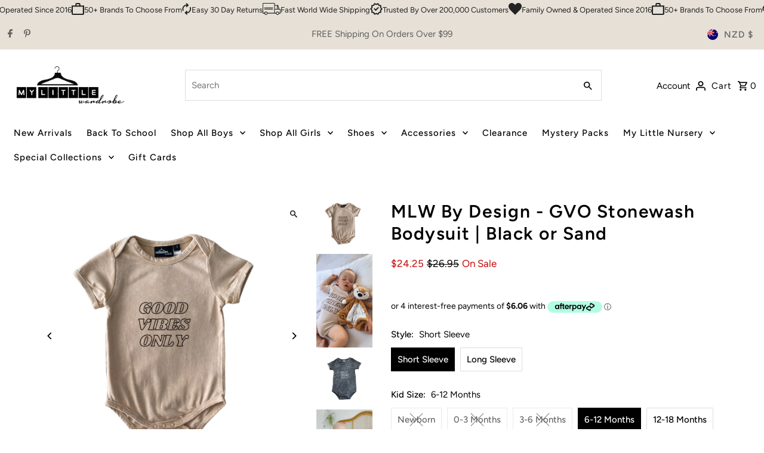

--- FILE ---
content_type: text/html; charset=utf-8
request_url: https://www.mylittlewardrobe.co.nz/products/mlw-by-design-gvo-stonewash-bodysuit?section_id=template--16039616970824__main&option_values=187933950024,187934015560,187934212168
body_size: 25624
content:
<div id="shopify-section-template--16039616970824__main" class="shopify-section product__section-container"><section id="product-4633290997826"
  class="product__section product-template global__section row grid__wrapper"
  data-product-id="4633290997826"
  data-section-id="template--16039616970824__main"
  data-url="/products/mlw-by-design-gvo-stonewash-bodysuit"
  data-section-type="product__section"
  data-sale-format="icon"
  data-initial-variant="">

  <script class="product-json" type="application/json">
  {
      "id": 4633290997826,
      "title": "MLW By Design - GVO Stonewash Bodysuit | Black or Sand",
      "handle": "mlw-by-design-gvo-stonewash-bodysuit",
      "description": "\u003cp\u003eHand Printed by My Little Wardrobe on the Gold Coast.\u003c\/p\u003e\n\u003cp\u003eBodysuit designed by My Little Wardrobe.\u003c\/p\u003e\n\u003cp\u003eMaterial: Cotton\u003c\/p\u003e\n\u003cp data-mce-fragment=\"1\"\u003e\u003cstrong data-mce-fragment=\"1\"\u003eCare Instructions:\u003c\/strong\u003e\u003c\/p\u003e\n\u003cul data-mce-fragment=\"1\"\u003e\n\u003cli data-mce-fragment=\"1\"\u003e\u003cspan data-mce-fragment=\"1\"\u003eDo not iron print (if any)\u003c\/span\u003e\u003c\/li\u003e\n\u003cli data-mce-fragment=\"1\"\u003e\u003cspan data-mce-fragment=\"1\"\u003eCold wash only\u003c\/span\u003e\u003c\/li\u003e\n\u003cli data-mce-fragment=\"1\"\u003e\u003cspan data-mce-fragment=\"1\"\u003eDo not tumble dry\u003c\/span\u003e\u003c\/li\u003e\n\u003cli data-mce-fragment=\"1\"\u003e\u003cspan data-mce-fragment=\"1\"\u003eWash separate\u003c\/span\u003e\u003c\/li\u003e\n\u003c\/ul\u003e",
      "published_at": [22,20,16,13,7,2020,1,195,false,"AEST"],
      "created_at": [5,20,16,13,7,2020,1,195,false,"AEST"],
      "vendor": "MLW By Design",
      "type": "Rompers",
      "tags": ["Black","Catch","Clearance","Stonewash"],
      "price": 2425,
      "price_min": 2425,
      "price_max": 2425,
      "available": true,
      "price_varies": false,
      "compare_at_price": 2695,
      "compare_at_price_min": 2695,
      "compare_at_price_max": 2695,
      "compare_at_price_varies": false,
      "variants": [
        {
          "id": 39299404955720,
          "title": "Short Sleeve \/ Newborn \/ Black Stonewash",
          "option1": "Short Sleeve",
          "option2": "Newborn",
          "option3": "Black Stonewash",
          "sku": "623a508d8040f",
          "featured_image": {
              "id": null,
              "product_id": null,
              "position": null,
              "created_at": [22,20,16,13,7,2020,1,195,false,"AEST"],
              "updated_at": [5,20,16,13,7,2020,1,195,false,"AEST"],
              "alt": null,
              "width": null,
              "height": null,
              "src": null
          },
          "available": false,
          "options": ["Short Sleeve","Newborn","Black Stonewash"],
          "price": 2425,
          "unit_price_measurement": {
            "measured_type": null,
            "quantity_unit": null,
            "quantity_value": null,
            "reference_unit": null,
            "reference_value": null
          },
          "unit_price": null,
          "weight": 80,
          "weight_unit": "kg",
          "weight_in_unit": 0.08,
          "compare_at_price": 2695,
          "inventory_management": "shopify",
          "inventory_quantity": 0,
          "inventory_policy": "deny",
          "barcode": "04955720",
          "featured_media": {
            "alt": null,
            "id": null,
            "position": null,
            "preview_image": {
              "aspect_ratio": null,
              "height": null,
              "width": null
            }
          }
        },
      
        {
          "id": 39413312716872,
          "title": "Short Sleeve \/ Newborn \/ Sand Stonewash",
          "option1": "Short Sleeve",
          "option2": "Newborn",
          "option3": "Sand Stonewash",
          "sku": "623a50957e322",
          "featured_image": {
              "id": null,
              "product_id": null,
              "position": null,
              "created_at": [22,20,16,13,7,2020,1,195,false,"AEST"],
              "updated_at": [5,20,16,13,7,2020,1,195,false,"AEST"],
              "alt": null,
              "width": null,
              "height": null,
              "src": null
          },
          "available": false,
          "options": ["Short Sleeve","Newborn","Sand Stonewash"],
          "price": 2425,
          "unit_price_measurement": {
            "measured_type": null,
            "quantity_unit": null,
            "quantity_value": null,
            "reference_unit": null,
            "reference_value": null
          },
          "unit_price": null,
          "weight": 80,
          "weight_unit": "kg",
          "weight_in_unit": 0.08,
          "compare_at_price": 2695,
          "inventory_management": "shopify",
          "inventory_quantity": 0,
          "inventory_policy": "deny",
          "barcode": "12716872",
          "featured_media": {
            "alt": null,
            "id": null,
            "position": null,
            "preview_image": {
              "aspect_ratio": null,
              "height": null,
              "width": null
            }
          }
        },
      
        {
          "id": 39299404988488,
          "title": "Short Sleeve \/ 0-3 Months \/ Black Stonewash",
          "option1": "Short Sleeve",
          "option2": "0-3 Months",
          "option3": "Black Stonewash",
          "sku": "",
          "featured_image": {
              "id": null,
              "product_id": null,
              "position": null,
              "created_at": [22,20,16,13,7,2020,1,195,false,"AEST"],
              "updated_at": [5,20,16,13,7,2020,1,195,false,"AEST"],
              "alt": null,
              "width": null,
              "height": null,
              "src": null
          },
          "available": false,
          "options": ["Short Sleeve","0-3 Months","Black Stonewash"],
          "price": 2425,
          "unit_price_measurement": {
            "measured_type": null,
            "quantity_unit": null,
            "quantity_value": null,
            "reference_unit": null,
            "reference_value": null
          },
          "unit_price": null,
          "weight": 80,
          "weight_unit": "kg",
          "weight_in_unit": 0.08,
          "compare_at_price": 2695,
          "inventory_management": "shopify",
          "inventory_quantity": 0,
          "inventory_policy": "deny",
          "barcode": "04988488",
          "featured_media": {
            "alt": null,
            "id": null,
            "position": null,
            "preview_image": {
              "aspect_ratio": null,
              "height": null,
              "width": null
            }
          }
        },
      
        {
          "id": 39413312749640,
          "title": "Short Sleeve \/ 0-3 Months \/ Sand Stonewash",
          "option1": "Short Sleeve",
          "option2": "0-3 Months",
          "option3": "Sand Stonewash",
          "sku": "",
          "featured_image": {
              "id": null,
              "product_id": null,
              "position": null,
              "created_at": [22,20,16,13,7,2020,1,195,false,"AEST"],
              "updated_at": [5,20,16,13,7,2020,1,195,false,"AEST"],
              "alt": null,
              "width": null,
              "height": null,
              "src": null
          },
          "available": false,
          "options": ["Short Sleeve","0-3 Months","Sand Stonewash"],
          "price": 2425,
          "unit_price_measurement": {
            "measured_type": null,
            "quantity_unit": null,
            "quantity_value": null,
            "reference_unit": null,
            "reference_value": null
          },
          "unit_price": null,
          "weight": 80,
          "weight_unit": "kg",
          "weight_in_unit": 0.08,
          "compare_at_price": 2695,
          "inventory_management": "shopify",
          "inventory_quantity": 0,
          "inventory_policy": "deny",
          "barcode": "12749640",
          "featured_media": {
            "alt": null,
            "id": null,
            "position": null,
            "preview_image": {
              "aspect_ratio": null,
              "height": null,
              "width": null
            }
          }
        },
      
        {
          "id": 39299405021256,
          "title": "Short Sleeve \/ 3-6 Months \/ Black Stonewash",
          "option1": "Short Sleeve",
          "option2": "3-6 Months",
          "option3": "Black Stonewash",
          "sku": "",
          "featured_image": {
              "id": null,
              "product_id": null,
              "position": null,
              "created_at": [22,20,16,13,7,2020,1,195,false,"AEST"],
              "updated_at": [5,20,16,13,7,2020,1,195,false,"AEST"],
              "alt": null,
              "width": null,
              "height": null,
              "src": null
          },
          "available": false,
          "options": ["Short Sleeve","3-6 Months","Black Stonewash"],
          "price": 2425,
          "unit_price_measurement": {
            "measured_type": null,
            "quantity_unit": null,
            "quantity_value": null,
            "reference_unit": null,
            "reference_value": null
          },
          "unit_price": null,
          "weight": 80,
          "weight_unit": "kg",
          "weight_in_unit": 0.08,
          "compare_at_price": 2695,
          "inventory_management": "shopify",
          "inventory_quantity": 0,
          "inventory_policy": "deny",
          "barcode": "05021256",
          "featured_media": {
            "alt": null,
            "id": null,
            "position": null,
            "preview_image": {
              "aspect_ratio": null,
              "height": null,
              "width": null
            }
          }
        },
      
        {
          "id": 39413312782408,
          "title": "Short Sleeve \/ 3-6 Months \/ Sand Stonewash",
          "option1": "Short Sleeve",
          "option2": "3-6 Months",
          "option3": "Sand Stonewash",
          "sku": "623a507d6827a",
          "featured_image": {
              "id": null,
              "product_id": null,
              "position": null,
              "created_at": [22,20,16,13,7,2020,1,195,false,"AEST"],
              "updated_at": [5,20,16,13,7,2020,1,195,false,"AEST"],
              "alt": null,
              "width": null,
              "height": null,
              "src": null
          },
          "available": false,
          "options": ["Short Sleeve","3-6 Months","Sand Stonewash"],
          "price": 2425,
          "unit_price_measurement": {
            "measured_type": null,
            "quantity_unit": null,
            "quantity_value": null,
            "reference_unit": null,
            "reference_value": null
          },
          "unit_price": null,
          "weight": 80,
          "weight_unit": "kg",
          "weight_in_unit": 0.08,
          "compare_at_price": 2695,
          "inventory_management": "shopify",
          "inventory_quantity": 0,
          "inventory_policy": "deny",
          "barcode": "12782408",
          "featured_media": {
            "alt": null,
            "id": null,
            "position": null,
            "preview_image": {
              "aspect_ratio": null,
              "height": null,
              "width": null
            }
          }
        },
      
        {
          "id": 39299405054024,
          "title": "Short Sleeve \/ 6-12 Months \/ Black Stonewash",
          "option1": "Short Sleeve",
          "option2": "6-12 Months",
          "option3": "Black Stonewash",
          "sku": "",
          "featured_image": {
              "id": null,
              "product_id": null,
              "position": null,
              "created_at": [22,20,16,13,7,2020,1,195,false,"AEST"],
              "updated_at": [5,20,16,13,7,2020,1,195,false,"AEST"],
              "alt": null,
              "width": null,
              "height": null,
              "src": null
          },
          "available": true,
          "options": ["Short Sleeve","6-12 Months","Black Stonewash"],
          "price": 2425,
          "unit_price_measurement": {
            "measured_type": null,
            "quantity_unit": null,
            "quantity_value": null,
            "reference_unit": null,
            "reference_value": null
          },
          "unit_price": null,
          "weight": 80,
          "weight_unit": "kg",
          "weight_in_unit": 0.08,
          "compare_at_price": 2695,
          "inventory_management": "shopify",
          "inventory_quantity": 998,
          "inventory_policy": "deny",
          "barcode": "05054024",
          "featured_media": {
            "alt": null,
            "id": null,
            "position": null,
            "preview_image": {
              "aspect_ratio": null,
              "height": null,
              "width": null
            }
          }
        },
      
        {
          "id": 39413312815176,
          "title": "Short Sleeve \/ 6-12 Months \/ Sand Stonewash",
          "option1": "Short Sleeve",
          "option2": "6-12 Months",
          "option3": "Sand Stonewash",
          "sku": "623a50859f7a8",
          "featured_image": {
              "id": null,
              "product_id": null,
              "position": null,
              "created_at": [22,20,16,13,7,2020,1,195,false,"AEST"],
              "updated_at": [5,20,16,13,7,2020,1,195,false,"AEST"],
              "alt": null,
              "width": null,
              "height": null,
              "src": null
          },
          "available": false,
          "options": ["Short Sleeve","6-12 Months","Sand Stonewash"],
          "price": 2425,
          "unit_price_measurement": {
            "measured_type": null,
            "quantity_unit": null,
            "quantity_value": null,
            "reference_unit": null,
            "reference_value": null
          },
          "unit_price": null,
          "weight": 80,
          "weight_unit": "kg",
          "weight_in_unit": 0.08,
          "compare_at_price": 2695,
          "inventory_management": "shopify",
          "inventory_quantity": 0,
          "inventory_policy": "deny",
          "barcode": "12815176",
          "featured_media": {
            "alt": null,
            "id": null,
            "position": null,
            "preview_image": {
              "aspect_ratio": null,
              "height": null,
              "width": null
            }
          }
        },
      
        {
          "id": 39299405086792,
          "title": "Short Sleeve \/ 12-18 Months \/ Black Stonewash",
          "option1": "Short Sleeve",
          "option2": "12-18 Months",
          "option3": "Black Stonewash",
          "sku": "623a5064f1e54",
          "featured_image": {
              "id": null,
              "product_id": null,
              "position": null,
              "created_at": [22,20,16,13,7,2020,1,195,false,"AEST"],
              "updated_at": [5,20,16,13,7,2020,1,195,false,"AEST"],
              "alt": null,
              "width": null,
              "height": null,
              "src": null
          },
          "available": true,
          "options": ["Short Sleeve","12-18 Months","Black Stonewash"],
          "price": 2425,
          "unit_price_measurement": {
            "measured_type": null,
            "quantity_unit": null,
            "quantity_value": null,
            "reference_unit": null,
            "reference_value": null
          },
          "unit_price": null,
          "weight": 80,
          "weight_unit": "kg",
          "weight_in_unit": 0.08,
          "compare_at_price": 2695,
          "inventory_management": "shopify",
          "inventory_quantity": 998,
          "inventory_policy": "deny",
          "barcode": "05086792",
          "featured_media": {
            "alt": null,
            "id": null,
            "position": null,
            "preview_image": {
              "aspect_ratio": null,
              "height": null,
              "width": null
            }
          }
        },
      
        {
          "id": 39413312847944,
          "title": "Short Sleeve \/ 12-18 Months \/ Sand Stonewash",
          "option1": "Short Sleeve",
          "option2": "12-18 Months",
          "option3": "Sand Stonewash",
          "sku": "",
          "featured_image": {
              "id": null,
              "product_id": null,
              "position": null,
              "created_at": [22,20,16,13,7,2020,1,195,false,"AEST"],
              "updated_at": [5,20,16,13,7,2020,1,195,false,"AEST"],
              "alt": null,
              "width": null,
              "height": null,
              "src": null
          },
          "available": true,
          "options": ["Short Sleeve","12-18 Months","Sand Stonewash"],
          "price": 2425,
          "unit_price_measurement": {
            "measured_type": null,
            "quantity_unit": null,
            "quantity_value": null,
            "reference_unit": null,
            "reference_value": null
          },
          "unit_price": null,
          "weight": 80,
          "weight_unit": "kg",
          "weight_in_unit": 0.08,
          "compare_at_price": 2695,
          "inventory_management": "shopify",
          "inventory_quantity": 998,
          "inventory_policy": "deny",
          "barcode": "12847944",
          "featured_media": {
            "alt": null,
            "id": null,
            "position": null,
            "preview_image": {
              "aspect_ratio": null,
              "height": null,
              "width": null
            }
          }
        },
      
        {
          "id": 39299405119560,
          "title": "Short Sleeve \/ 18-24 Months \/ Black Stonewash",
          "option1": "Short Sleeve",
          "option2": "18-24 Months",
          "option3": "Black Stonewash",
          "sku": "623a506d2e255",
          "featured_image": {
              "id": null,
              "product_id": null,
              "position": null,
              "created_at": [22,20,16,13,7,2020,1,195,false,"AEST"],
              "updated_at": [5,20,16,13,7,2020,1,195,false,"AEST"],
              "alt": null,
              "width": null,
              "height": null,
              "src": null
          },
          "available": true,
          "options": ["Short Sleeve","18-24 Months","Black Stonewash"],
          "price": 2425,
          "unit_price_measurement": {
            "measured_type": null,
            "quantity_unit": null,
            "quantity_value": null,
            "reference_unit": null,
            "reference_value": null
          },
          "unit_price": null,
          "weight": 80,
          "weight_unit": "kg",
          "weight_in_unit": 0.08,
          "compare_at_price": 2695,
          "inventory_management": "shopify",
          "inventory_quantity": 996,
          "inventory_policy": "deny",
          "barcode": "05119560",
          "featured_media": {
            "alt": null,
            "id": null,
            "position": null,
            "preview_image": {
              "aspect_ratio": null,
              "height": null,
              "width": null
            }
          }
        },
      
        {
          "id": 39413312880712,
          "title": "Short Sleeve \/ 18-24 Months \/ Sand Stonewash",
          "option1": "Short Sleeve",
          "option2": "18-24 Months",
          "option3": "Sand Stonewash",
          "sku": "623a50752a7e3",
          "featured_image": {
              "id": null,
              "product_id": null,
              "position": null,
              "created_at": [22,20,16,13,7,2020,1,195,false,"AEST"],
              "updated_at": [5,20,16,13,7,2020,1,195,false,"AEST"],
              "alt": null,
              "width": null,
              "height": null,
              "src": null
          },
          "available": false,
          "options": ["Short Sleeve","18-24 Months","Sand Stonewash"],
          "price": 2425,
          "unit_price_measurement": {
            "measured_type": null,
            "quantity_unit": null,
            "quantity_value": null,
            "reference_unit": null,
            "reference_value": null
          },
          "unit_price": null,
          "weight": 80,
          "weight_unit": "kg",
          "weight_in_unit": 0.08,
          "compare_at_price": 2695,
          "inventory_management": "shopify",
          "inventory_quantity": 0,
          "inventory_policy": "deny",
          "barcode": "12880712",
          "featured_media": {
            "alt": null,
            "id": null,
            "position": null,
            "preview_image": {
              "aspect_ratio": null,
              "height": null,
              "width": null
            }
          }
        },
      
        {
          "id": 39299404759112,
          "title": "Long Sleeve \/ Newborn \/ Black Stonewash",
          "option1": "Long Sleeve",
          "option2": "Newborn",
          "option3": "Black Stonewash",
          "sku": "",
          "featured_image": {
              "id": null,
              "product_id": null,
              "position": null,
              "created_at": [22,20,16,13,7,2020,1,195,false,"AEST"],
              "updated_at": [5,20,16,13,7,2020,1,195,false,"AEST"],
              "alt": null,
              "width": null,
              "height": null,
              "src": null
          },
          "available": false,
          "options": ["Long Sleeve","Newborn","Black Stonewash"],
          "price": 2425,
          "unit_price_measurement": {
            "measured_type": null,
            "quantity_unit": null,
            "quantity_value": null,
            "reference_unit": null,
            "reference_value": null
          },
          "unit_price": null,
          "weight": 80,
          "weight_unit": "kg",
          "weight_in_unit": 0.08,
          "compare_at_price": 2695,
          "inventory_management": "shopify",
          "inventory_quantity": 0,
          "inventory_policy": "deny",
          "barcode": "13865544",
          "featured_media": {
            "alt": null,
            "id": null,
            "position": null,
            "preview_image": {
              "aspect_ratio": null,
              "height": null,
              "width": null
            }
          }
        },
      
        {
          "id": 39413312553032,
          "title": "Long Sleeve \/ Newborn \/ Sand Stonewash",
          "option1": "Long Sleeve",
          "option2": "Newborn",
          "option3": "Sand Stonewash",
          "sku": "623a505c77eaf",
          "featured_image": {
              "id": null,
              "product_id": null,
              "position": null,
              "created_at": [22,20,16,13,7,2020,1,195,false,"AEST"],
              "updated_at": [5,20,16,13,7,2020,1,195,false,"AEST"],
              "alt": null,
              "width": null,
              "height": null,
              "src": null
          },
          "available": false,
          "options": ["Long Sleeve","Newborn","Sand Stonewash"],
          "price": 2425,
          "unit_price_measurement": {
            "measured_type": null,
            "quantity_unit": null,
            "quantity_value": null,
            "reference_unit": null,
            "reference_value": null
          },
          "unit_price": null,
          "weight": 80,
          "weight_unit": "kg",
          "weight_in_unit": 0.08,
          "compare_at_price": 2695,
          "inventory_management": "shopify",
          "inventory_quantity": 0,
          "inventory_policy": "deny",
          "barcode": "12553032",
          "featured_media": {
            "alt": null,
            "id": null,
            "position": null,
            "preview_image": {
              "aspect_ratio": null,
              "height": null,
              "width": null
            }
          }
        },
      
        {
          "id": 39299404791880,
          "title": "Long Sleeve \/ 0-3 Months \/ Black Stonewash",
          "option1": "Long Sleeve",
          "option2": "0-3 Months",
          "option3": "Black Stonewash",
          "sku": "623a503420b1c",
          "featured_image": {
              "id": null,
              "product_id": null,
              "position": null,
              "created_at": [22,20,16,13,7,2020,1,195,false,"AEST"],
              "updated_at": [5,20,16,13,7,2020,1,195,false,"AEST"],
              "alt": null,
              "width": null,
              "height": null,
              "src": null
          },
          "available": false,
          "options": ["Long Sleeve","0-3 Months","Black Stonewash"],
          "price": 2425,
          "unit_price_measurement": {
            "measured_type": null,
            "quantity_unit": null,
            "quantity_value": null,
            "reference_unit": null,
            "reference_value": null
          },
          "unit_price": null,
          "weight": 80,
          "weight_unit": "kg",
          "weight_in_unit": 0.08,
          "compare_at_price": 2695,
          "inventory_management": "shopify",
          "inventory_quantity": 0,
          "inventory_policy": "deny",
          "barcode": "04791880",
          "featured_media": {
            "alt": null,
            "id": null,
            "position": null,
            "preview_image": {
              "aspect_ratio": null,
              "height": null,
              "width": null
            }
          }
        },
      
        {
          "id": 39413312585800,
          "title": "Long Sleeve \/ 0-3 Months \/ Sand Stonewash",
          "option1": "Long Sleeve",
          "option2": "0-3 Months",
          "option3": "Sand Stonewash",
          "sku": "623a503bf3f64",
          "featured_image": {
              "id": null,
              "product_id": null,
              "position": null,
              "created_at": [22,20,16,13,7,2020,1,195,false,"AEST"],
              "updated_at": [5,20,16,13,7,2020,1,195,false,"AEST"],
              "alt": null,
              "width": null,
              "height": null,
              "src": null
          },
          "available": false,
          "options": ["Long Sleeve","0-3 Months","Sand Stonewash"],
          "price": 2425,
          "unit_price_measurement": {
            "measured_type": null,
            "quantity_unit": null,
            "quantity_value": null,
            "reference_unit": null,
            "reference_value": null
          },
          "unit_price": null,
          "weight": 80,
          "weight_unit": "kg",
          "weight_in_unit": 0.08,
          "compare_at_price": 2695,
          "inventory_management": "shopify",
          "inventory_quantity": 0,
          "inventory_policy": "deny",
          "barcode": "12585800",
          "featured_media": {
            "alt": null,
            "id": null,
            "position": null,
            "preview_image": {
              "aspect_ratio": null,
              "height": null,
              "width": null
            }
          }
        },
      
        {
          "id": 39299404824648,
          "title": "Long Sleeve \/ 3-6 Months \/ Black Stonewash",
          "option1": "Long Sleeve",
          "option2": "3-6 Months",
          "option3": "Black Stonewash",
          "sku": "623a504be9cf2",
          "featured_image": {
              "id": null,
              "product_id": null,
              "position": null,
              "created_at": [22,20,16,13,7,2020,1,195,false,"AEST"],
              "updated_at": [5,20,16,13,7,2020,1,195,false,"AEST"],
              "alt": null,
              "width": null,
              "height": null,
              "src": null
          },
          "available": true,
          "options": ["Long Sleeve","3-6 Months","Black Stonewash"],
          "price": 2425,
          "unit_price_measurement": {
            "measured_type": null,
            "quantity_unit": null,
            "quantity_value": null,
            "reference_unit": null,
            "reference_value": null
          },
          "unit_price": null,
          "weight": 80,
          "weight_unit": "kg",
          "weight_in_unit": 0.08,
          "compare_at_price": 2695,
          "inventory_management": "shopify",
          "inventory_quantity": 999,
          "inventory_policy": "deny",
          "barcode": "04824648",
          "featured_media": {
            "alt": null,
            "id": null,
            "position": null,
            "preview_image": {
              "aspect_ratio": null,
              "height": null,
              "width": null
            }
          }
        },
      
        {
          "id": 39413312618568,
          "title": "Long Sleeve \/ 3-6 Months \/ Sand Stonewash",
          "option1": "Long Sleeve",
          "option2": "3-6 Months",
          "option3": "Sand Stonewash",
          "sku": "",
          "featured_image": {
              "id": null,
              "product_id": null,
              "position": null,
              "created_at": [22,20,16,13,7,2020,1,195,false,"AEST"],
              "updated_at": [5,20,16,13,7,2020,1,195,false,"AEST"],
              "alt": null,
              "width": null,
              "height": null,
              "src": null
          },
          "available": false,
          "options": ["Long Sleeve","3-6 Months","Sand Stonewash"],
          "price": 2425,
          "unit_price_measurement": {
            "measured_type": null,
            "quantity_unit": null,
            "quantity_value": null,
            "reference_unit": null,
            "reference_value": null
          },
          "unit_price": null,
          "weight": 80,
          "weight_unit": "kg",
          "weight_in_unit": 0.08,
          "compare_at_price": 2695,
          "inventory_management": "shopify",
          "inventory_quantity": 0,
          "inventory_policy": "deny",
          "barcode": "12618568",
          "featured_media": {
            "alt": null,
            "id": null,
            "position": null,
            "preview_image": {
              "aspect_ratio": null,
              "height": null,
              "width": null
            }
          }
        },
      
        {
          "id": 39299404857416,
          "title": "Long Sleeve \/ 6-12 Months \/ Black Stonewash",
          "option1": "Long Sleeve",
          "option2": "6-12 Months",
          "option3": "Black Stonewash",
          "sku": "623a50540f09d",
          "featured_image": {
              "id": null,
              "product_id": null,
              "position": null,
              "created_at": [22,20,16,13,7,2020,1,195,false,"AEST"],
              "updated_at": [5,20,16,13,7,2020,1,195,false,"AEST"],
              "alt": null,
              "width": null,
              "height": null,
              "src": null
          },
          "available": true,
          "options": ["Long Sleeve","6-12 Months","Black Stonewash"],
          "price": 2425,
          "unit_price_measurement": {
            "measured_type": null,
            "quantity_unit": null,
            "quantity_value": null,
            "reference_unit": null,
            "reference_value": null
          },
          "unit_price": null,
          "weight": 80,
          "weight_unit": "kg",
          "weight_in_unit": 0.08,
          "compare_at_price": 2695,
          "inventory_management": "shopify",
          "inventory_quantity": 999,
          "inventory_policy": "deny",
          "barcode": "04857416",
          "featured_media": {
            "alt": null,
            "id": null,
            "position": null,
            "preview_image": {
              "aspect_ratio": null,
              "height": null,
              "width": null
            }
          }
        },
      
        {
          "id": 39413312651336,
          "title": "Long Sleeve \/ 6-12 Months \/ Sand Stonewash",
          "option1": "Long Sleeve",
          "option2": "6-12 Months",
          "option3": "Sand Stonewash",
          "sku": "",
          "featured_image": {
              "id": null,
              "product_id": null,
              "position": null,
              "created_at": [22,20,16,13,7,2020,1,195,false,"AEST"],
              "updated_at": [5,20,16,13,7,2020,1,195,false,"AEST"],
              "alt": null,
              "width": null,
              "height": null,
              "src": null
          },
          "available": true,
          "options": ["Long Sleeve","6-12 Months","Sand Stonewash"],
          "price": 2425,
          "unit_price_measurement": {
            "measured_type": null,
            "quantity_unit": null,
            "quantity_value": null,
            "reference_unit": null,
            "reference_value": null
          },
          "unit_price": null,
          "weight": 80,
          "weight_unit": "kg",
          "weight_in_unit": 0.08,
          "compare_at_price": 2695,
          "inventory_management": "shopify",
          "inventory_quantity": 999,
          "inventory_policy": "deny",
          "barcode": "12651336",
          "featured_media": {
            "alt": null,
            "id": null,
            "position": null,
            "preview_image": {
              "aspect_ratio": null,
              "height": null,
              "width": null
            }
          }
        },
      
        {
          "id": 39299404890184,
          "title": "Long Sleeve \/ 12-18 Months \/ Black Stonewash",
          "option1": "Long Sleeve",
          "option2": "12-18 Months",
          "option3": "Black Stonewash",
          "sku": "",
          "featured_image": {
              "id": null,
              "product_id": null,
              "position": null,
              "created_at": [22,20,16,13,7,2020,1,195,false,"AEST"],
              "updated_at": [5,20,16,13,7,2020,1,195,false,"AEST"],
              "alt": null,
              "width": null,
              "height": null,
              "src": null
          },
          "available": true,
          "options": ["Long Sleeve","12-18 Months","Black Stonewash"],
          "price": 2425,
          "unit_price_measurement": {
            "measured_type": null,
            "quantity_unit": null,
            "quantity_value": null,
            "reference_unit": null,
            "reference_value": null
          },
          "unit_price": null,
          "weight": 80,
          "weight_unit": "kg",
          "weight_in_unit": 0.08,
          "compare_at_price": 2695,
          "inventory_management": "shopify",
          "inventory_quantity": 999,
          "inventory_policy": "deny",
          "barcode": "04890184",
          "featured_media": {
            "alt": null,
            "id": null,
            "position": null,
            "preview_image": {
              "aspect_ratio": null,
              "height": null,
              "width": null
            }
          }
        },
      
        {
          "id": 39413312684104,
          "title": "Long Sleeve \/ 12-18 Months \/ Sand Stonewash",
          "option1": "Long Sleeve",
          "option2": "12-18 Months",
          "option3": "Sand Stonewash",
          "sku": "623a5044260c9",
          "featured_image": {
              "id": null,
              "product_id": null,
              "position": null,
              "created_at": [22,20,16,13,7,2020,1,195,false,"AEST"],
              "updated_at": [5,20,16,13,7,2020,1,195,false,"AEST"],
              "alt": null,
              "width": null,
              "height": null,
              "src": null
          },
          "available": true,
          "options": ["Long Sleeve","12-18 Months","Sand Stonewash"],
          "price": 2425,
          "unit_price_measurement": {
            "measured_type": null,
            "quantity_unit": null,
            "quantity_value": null,
            "reference_unit": null,
            "reference_value": null
          },
          "unit_price": null,
          "weight": 80,
          "weight_unit": "kg",
          "weight_in_unit": 0.08,
          "compare_at_price": 2695,
          "inventory_management": "shopify",
          "inventory_quantity": 998,
          "inventory_policy": "deny",
          "barcode": "12684104",
          "featured_media": {
            "alt": null,
            "id": null,
            "position": null,
            "preview_image": {
              "aspect_ratio": null,
              "height": null,
              "width": null
            }
          }
        }
      ],
      "images": ["\/\/www.mylittlewardrobe.co.nz\/cdn\/shop\/products\/Willow_83.png?v=1666066623","\/\/www.mylittlewardrobe.co.nz\/cdn\/shop\/products\/Screenshot2022-11-14131410.jpg?v=1668396226","\/\/www.mylittlewardrobe.co.nz\/cdn\/shop\/products\/image_d42cdf67-87ed-4c9b-a91a-a241c4fe6377.png?v=1668396226","\/\/www.mylittlewardrobe.co.nz\/cdn\/shop\/products\/Screenshot2023-01-13060253.jpg?v=1674780411"],
      "featured_image": "\/\/www.mylittlewardrobe.co.nz\/cdn\/shop\/products\/Willow_83.png?v=1666066623",
      "featured_media": {"alt":null,"id":20862751146056,"position":1,"preview_image":{"aspect_ratio":1.0,"height":1080,"width":1080,"src":"\/\/www.mylittlewardrobe.co.nz\/cdn\/shop\/products\/Willow_83.png?v=1666066623"},"aspect_ratio":1.0,"height":1080,"media_type":"image","src":"\/\/www.mylittlewardrobe.co.nz\/cdn\/shop\/products\/Willow_83.png?v=1666066623","width":1080},
      "featured_media_id": 20862751146056,
      "options": ["Style","Kid Size","Colour"],
      "url": "\/products\/mlw-by-design-gvo-stonewash-bodysuit",
      "media": [
        {
          "alt": "MLW By Design - GVO Stonewash Bodysuit | Black or Sand",
          "id": 20862751146056,
          "position": 1,
          "preview_image": {
            "aspect_ratio": 1.0,
            "height": 1080,
            "width": 1080
          },
          "aspect_ratio": 1.0,
          "height": 1080,
          "media_type": "image",
          "src": {"alt":null,"id":20862751146056,"position":1,"preview_image":{"aspect_ratio":1.0,"height":1080,"width":1080,"src":"\/\/www.mylittlewardrobe.co.nz\/cdn\/shop\/products\/Willow_83.png?v=1666066623"},"aspect_ratio":1.0,"height":1080,"media_type":"image","src":"\/\/www.mylittlewardrobe.co.nz\/cdn\/shop\/products\/Willow_83.png?v=1666066623","width":1080},
          "width": 1080
        },
    
        {
          "alt": "MLW By Design - GVO Stonewash Bodysuit | Black or Sand",
          "id": 21523405340744,
          "position": 2,
          "preview_image": {
            "aspect_ratio": 0.6012987012987013,
            "height": 770,
            "width": 463
          },
          "aspect_ratio": 0.6012987012987013,
          "height": 770,
          "media_type": "image",
          "src": {"alt":null,"id":21523405340744,"position":2,"preview_image":{"aspect_ratio":0.601,"height":770,"width":463,"src":"\/\/www.mylittlewardrobe.co.nz\/cdn\/shop\/products\/Screenshot2022-11-14131410.jpg?v=1668396226"},"aspect_ratio":0.601,"height":770,"media_type":"image","src":"\/\/www.mylittlewardrobe.co.nz\/cdn\/shop\/products\/Screenshot2022-11-14131410.jpg?v=1668396226","width":463},
          "width": 463
        },
    
        {
          "alt": "MLW By Design - GVO Stonewash Bodysuit | Black or Sand",
          "id": 6701496008770,
          "position": 3,
          "preview_image": {
            "aspect_ratio": 1.0,
            "height": 2160,
            "width": 2160
          },
          "aspect_ratio": 1.0,
          "height": 2160,
          "media_type": "image",
          "src": {"alt":null,"id":6701496008770,"position":3,"preview_image":{"aspect_ratio":1.0,"height":2160,"width":2160,"src":"\/\/www.mylittlewardrobe.co.nz\/cdn\/shop\/products\/image_d42cdf67-87ed-4c9b-a91a-a241c4fe6377.png?v=1668396226"},"aspect_ratio":1.0,"height":2160,"media_type":"image","src":"\/\/www.mylittlewardrobe.co.nz\/cdn\/shop\/products\/image_d42cdf67-87ed-4c9b-a91a-a241c4fe6377.png?v=1668396226","width":2160},
          "width": 2160
        },
    
        {
          "alt": "MLW By Design - GVO Stonewash Bodysuit | Black or Sand",
          "id": 21763184721992,
          "position": 4,
          "preview_image": {
            "aspect_ratio": 0.8376288659793815,
            "height": 776,
            "width": 650
          },
          "aspect_ratio": 0.8376288659793815,
          "height": 776,
          "media_type": "image",
          "src": {"alt":null,"id":21763184721992,"position":4,"preview_image":{"aspect_ratio":0.838,"height":776,"width":650,"src":"\/\/www.mylittlewardrobe.co.nz\/cdn\/shop\/products\/Screenshot2023-01-13060253.jpg?v=1674780411"},"aspect_ratio":0.838,"height":776,"media_type":"image","src":"\/\/www.mylittlewardrobe.co.nz\/cdn\/shop\/products\/Screenshot2023-01-13060253.jpg?v=1674780411","width":650},
          "width": 650
        }
    ]
  }
</script>


  

 

  <div class="product__section-images product__section-image--right carousel-container js-product-gallery span-6 md-span-12 sm-span-12 auto"
    data-product-gallery data-product-single-media-group
    data-gallery-config='{
    "thumbPosition": "right",
    "enableVideoLooping": false,
    "mainSlider": true,
    "thumbSlider": true,
    "productId": 4633290997826,
    "thumbsShown": 4,
    "clickToEnlarge": true,
    "isQuick": false,
    "adaptiveHeight": true
 }' data-aos="fade">


<div class="product__gallery--container">
  
<div id="slider" class=" reduced-size thumbs_right auto ">
    <div class="slides product-image-container carousel carousel-main js-carousel-main" data-product-id="4633290997826">
      
        <div class="image-slide carousel-cell js-main-carousel-cell" data-image-id="20862751146056" data-slide-index="0" tabindex="-1">
          <div class="product-media-container product-media--20862751146056 image"
          data-product-single-media-wrapper
          
          
          
          data-thumbnail-id="product-template-20862751146056"
          data-media-id="product-template-20862751146056">
            


                <div class="box-ratio" style="padding-bottom: 100.0%;">
                  <img src="//www.mylittlewardrobe.co.nz/cdn/shop/products/Willow_83.png?v=1666066623&amp;width=1200" alt="MLW By Design - GVO Stonewash Bodysuit | Black or Sand" srcset="//www.mylittlewardrobe.co.nz/cdn/shop/products/Willow_83.png?v=1666066623&amp;width=200 200w, //www.mylittlewardrobe.co.nz/cdn/shop/products/Willow_83.png?v=1666066623&amp;width=300 300w, //www.mylittlewardrobe.co.nz/cdn/shop/products/Willow_83.png?v=1666066623&amp;width=400 400w, //www.mylittlewardrobe.co.nz/cdn/shop/products/Willow_83.png?v=1666066623&amp;width=500 500w, //www.mylittlewardrobe.co.nz/cdn/shop/products/Willow_83.png?v=1666066623&amp;width=600 600w, //www.mylittlewardrobe.co.nz/cdn/shop/products/Willow_83.png?v=1666066623&amp;width=700 700w, //www.mylittlewardrobe.co.nz/cdn/shop/products/Willow_83.png?v=1666066623&amp;width=800 800w, //www.mylittlewardrobe.co.nz/cdn/shop/products/Willow_83.png?v=1666066623&amp;width=1000 1000w, //www.mylittlewardrobe.co.nz/cdn/shop/products/Willow_83.png?v=1666066623&amp;width=1200 1200w" width="1200" height="1200" loading="lazy" fetchpriority="auto" sizes="
                  (min-width: 1601px) 2000px,
                  (min-width: 768px) and (max-width: 1600px) 1200px,
                  (max-width: 767px) 100vw, 900px
                " id="20862751146056" data-zoom-src="//www.mylittlewardrobe.co.nz/cdn/shop/products/Willow_83.png?v=1666066623&amp;width=2400" class="product__image" data-aspect-ratio="1.0" data-width="1080" data-height="1080">
                </div>
                <noscript><img src="//www.mylittlewardrobe.co.nz/cdn/shop/products/Willow_83.png?v=1666066623&amp;width=1200" alt="MLW By Design - GVO Stonewash Bodysuit | Black or Sand" srcset="//www.mylittlewardrobe.co.nz/cdn/shop/products/Willow_83.png?v=1666066623&amp;width=352 352w, //www.mylittlewardrobe.co.nz/cdn/shop/products/Willow_83.png?v=1666066623&amp;width=832 832w, //www.mylittlewardrobe.co.nz/cdn/shop/products/Willow_83.png?v=1666066623&amp;width=1200 1200w" width="1200" height="1200"></noscript>
                
                  <button
                    type="button"
                    
                    class="zoom_btn"
                    itemprop="contentUrl"
                    tabindex="-1"
                    title="Click to zoom"
                    data-index="1"
                    data-ps-slide-index="0"
                    data-count="4"
                  >
                    

  
    <svg class="fash--apollo-search zoom_btn--icon vib-center" height="16px" version="1.1" xmlns="http://www.w3.org/2000/svg" xmlns:xlink="http://www.w3.org/1999/xlink" x="0px" y="0px"
    	 viewBox="0 0 20 20" xml:space="preserve">
      <g class="hover-fill" fill="var(--directional-color)">
        <path d="M14.3,12.6h-0.9l-0.3-0.3c1.1-1.3,1.8-3,1.8-4.8c0-4.1-3.3-7.4-7.4-7.4S0,3.3,0,7.4c0,4.1,3.3,7.4,7.4,7.4
        c1.8,0,3.5-0.7,4.8-1.8l0.3,0.3v0.9l5.7,5.7l1.7-1.7L14.3,12.6z M7.4,12.6c-2.8,0-5.1-2.3-5.1-5.1c0-2.8,2.3-5.1,5.1-5.1
        s5.1,2.3,5.1,5.1C12.6,10.3,10.3,12.6,7.4,12.6z"/>
      </g>
      <style>.zoom_btn .fash--apollo-search:hover .hover-fill { fill: var(--directional-hover-color);}</style>
    </svg>
  






                  </button>
                
              
          </div>
          <noscript>
            <img id="20862751146056" class="product-main-image" src="//www.mylittlewardrobe.co.nz/cdn/shopifycloud/storefront/assets/no-image-2048-a2addb12_800x.gif" alt='MLW By Design - GVO Stonewash Bodysuit | Black or Sand'/>
          </noscript>
        </div>
      
        <div class="image-slide carousel-cell js-main-carousel-cell" data-image-id="21523405340744" data-slide-index="1" tabindex="-1">
          <div class="product-media-container product-media--21523405340744 image"
          data-product-single-media-wrapper
          
          
          
          data-thumbnail-id="product-template-21523405340744"
          data-media-id="product-template-21523405340744">
            


                <div class="box-ratio" style="padding-bottom: 166.30669546436286%;">
                  <img src="//www.mylittlewardrobe.co.nz/cdn/shop/products/Screenshot2022-11-14131410.jpg?v=1668396226&amp;width=1200" alt="MLW By Design - GVO Stonewash Bodysuit | Black or Sand" srcset="//www.mylittlewardrobe.co.nz/cdn/shop/products/Screenshot2022-11-14131410.jpg?v=1668396226&amp;width=200 200w, //www.mylittlewardrobe.co.nz/cdn/shop/products/Screenshot2022-11-14131410.jpg?v=1668396226&amp;width=300 300w, //www.mylittlewardrobe.co.nz/cdn/shop/products/Screenshot2022-11-14131410.jpg?v=1668396226&amp;width=400 400w, //www.mylittlewardrobe.co.nz/cdn/shop/products/Screenshot2022-11-14131410.jpg?v=1668396226&amp;width=500 500w, //www.mylittlewardrobe.co.nz/cdn/shop/products/Screenshot2022-11-14131410.jpg?v=1668396226&amp;width=600 600w, //www.mylittlewardrobe.co.nz/cdn/shop/products/Screenshot2022-11-14131410.jpg?v=1668396226&amp;width=700 700w, //www.mylittlewardrobe.co.nz/cdn/shop/products/Screenshot2022-11-14131410.jpg?v=1668396226&amp;width=800 800w, //www.mylittlewardrobe.co.nz/cdn/shop/products/Screenshot2022-11-14131410.jpg?v=1668396226&amp;width=1000 1000w, //www.mylittlewardrobe.co.nz/cdn/shop/products/Screenshot2022-11-14131410.jpg?v=1668396226&amp;width=1200 1200w" width="1200" height="1996" loading="lazy" fetchpriority="auto" sizes="
                  (min-width: 1601px) 2000px,
                  (min-width: 768px) and (max-width: 1600px) 1200px,
                  (max-width: 767px) 100vw, 900px
                " id="21523405340744" data-zoom-src="//www.mylittlewardrobe.co.nz/cdn/shop/products/Screenshot2022-11-14131410.jpg?v=1668396226&amp;width=2400" class="product__image" data-aspect-ratio="0.6012987012987013" data-width="463" data-height="770">
                </div>
                <noscript><img src="//www.mylittlewardrobe.co.nz/cdn/shop/products/Screenshot2022-11-14131410.jpg?v=1668396226&amp;width=1200" alt="MLW By Design - GVO Stonewash Bodysuit | Black or Sand" srcset="//www.mylittlewardrobe.co.nz/cdn/shop/products/Screenshot2022-11-14131410.jpg?v=1668396226&amp;width=352 352w, //www.mylittlewardrobe.co.nz/cdn/shop/products/Screenshot2022-11-14131410.jpg?v=1668396226&amp;width=832 832w, //www.mylittlewardrobe.co.nz/cdn/shop/products/Screenshot2022-11-14131410.jpg?v=1668396226&amp;width=1200 1200w" width="1200" height="1996"></noscript>
                
                  <button
                    type="button"
                    
                    class="zoom_btn"
                    itemprop="contentUrl"
                    tabindex="-1"
                    title="Click to zoom"
                    data-index="2"
                    data-ps-slide-index="1"
                    data-count="4"
                  >
                    

  
    <svg class="fash--apollo-search zoom_btn--icon vib-center" height="16px" version="1.1" xmlns="http://www.w3.org/2000/svg" xmlns:xlink="http://www.w3.org/1999/xlink" x="0px" y="0px"
    	 viewBox="0 0 20 20" xml:space="preserve">
      <g class="hover-fill" fill="var(--directional-color)">
        <path d="M14.3,12.6h-0.9l-0.3-0.3c1.1-1.3,1.8-3,1.8-4.8c0-4.1-3.3-7.4-7.4-7.4S0,3.3,0,7.4c0,4.1,3.3,7.4,7.4,7.4
        c1.8,0,3.5-0.7,4.8-1.8l0.3,0.3v0.9l5.7,5.7l1.7-1.7L14.3,12.6z M7.4,12.6c-2.8,0-5.1-2.3-5.1-5.1c0-2.8,2.3-5.1,5.1-5.1
        s5.1,2.3,5.1,5.1C12.6,10.3,10.3,12.6,7.4,12.6z"/>
      </g>
      <style>.zoom_btn .fash--apollo-search:hover .hover-fill { fill: var(--directional-hover-color);}</style>
    </svg>
  






                  </button>
                
              
          </div>
          <noscript>
            <img id="21523405340744" class="product-main-image" src="//www.mylittlewardrobe.co.nz/cdn/shopifycloud/storefront/assets/no-image-2048-a2addb12_800x.gif" alt='MLW By Design - GVO Stonewash Bodysuit | Black or Sand'/>
          </noscript>
        </div>
      
        <div class="image-slide carousel-cell js-main-carousel-cell" data-image-id="6701496008770" data-slide-index="2" tabindex="-1">
          <div class="product-media-container product-media--6701496008770 image"
          data-product-single-media-wrapper
          
          
          
          data-thumbnail-id="product-template-6701496008770"
          data-media-id="product-template-6701496008770">
            


                <div class="box-ratio" style="padding-bottom: 100.0%;">
                  <img src="//www.mylittlewardrobe.co.nz/cdn/shop/products/image_d42cdf67-87ed-4c9b-a91a-a241c4fe6377.png?v=1668396226&amp;width=1200" alt="MLW By Design - GVO Stonewash Bodysuit | Black or Sand" srcset="//www.mylittlewardrobe.co.nz/cdn/shop/products/image_d42cdf67-87ed-4c9b-a91a-a241c4fe6377.png?v=1668396226&amp;width=200 200w, //www.mylittlewardrobe.co.nz/cdn/shop/products/image_d42cdf67-87ed-4c9b-a91a-a241c4fe6377.png?v=1668396226&amp;width=300 300w, //www.mylittlewardrobe.co.nz/cdn/shop/products/image_d42cdf67-87ed-4c9b-a91a-a241c4fe6377.png?v=1668396226&amp;width=400 400w, //www.mylittlewardrobe.co.nz/cdn/shop/products/image_d42cdf67-87ed-4c9b-a91a-a241c4fe6377.png?v=1668396226&amp;width=500 500w, //www.mylittlewardrobe.co.nz/cdn/shop/products/image_d42cdf67-87ed-4c9b-a91a-a241c4fe6377.png?v=1668396226&amp;width=600 600w, //www.mylittlewardrobe.co.nz/cdn/shop/products/image_d42cdf67-87ed-4c9b-a91a-a241c4fe6377.png?v=1668396226&amp;width=700 700w, //www.mylittlewardrobe.co.nz/cdn/shop/products/image_d42cdf67-87ed-4c9b-a91a-a241c4fe6377.png?v=1668396226&amp;width=800 800w, //www.mylittlewardrobe.co.nz/cdn/shop/products/image_d42cdf67-87ed-4c9b-a91a-a241c4fe6377.png?v=1668396226&amp;width=1000 1000w, //www.mylittlewardrobe.co.nz/cdn/shop/products/image_d42cdf67-87ed-4c9b-a91a-a241c4fe6377.png?v=1668396226&amp;width=1200 1200w" width="1200" height="1200" loading="lazy" fetchpriority="auto" sizes="
                  (min-width: 1601px) 2000px,
                  (min-width: 768px) and (max-width: 1600px) 1200px,
                  (max-width: 767px) 100vw, 900px
                " id="6701496008770" data-zoom-src="//www.mylittlewardrobe.co.nz/cdn/shop/products/image_d42cdf67-87ed-4c9b-a91a-a241c4fe6377.png?v=1668396226&amp;width=2400" class="product__image" data-aspect-ratio="1.0" data-width="2160" data-height="2160">
                </div>
                <noscript><img src="//www.mylittlewardrobe.co.nz/cdn/shop/products/image_d42cdf67-87ed-4c9b-a91a-a241c4fe6377.png?v=1668396226&amp;width=1200" alt="MLW By Design - GVO Stonewash Bodysuit | Black or Sand" srcset="//www.mylittlewardrobe.co.nz/cdn/shop/products/image_d42cdf67-87ed-4c9b-a91a-a241c4fe6377.png?v=1668396226&amp;width=352 352w, //www.mylittlewardrobe.co.nz/cdn/shop/products/image_d42cdf67-87ed-4c9b-a91a-a241c4fe6377.png?v=1668396226&amp;width=832 832w, //www.mylittlewardrobe.co.nz/cdn/shop/products/image_d42cdf67-87ed-4c9b-a91a-a241c4fe6377.png?v=1668396226&amp;width=1200 1200w" width="1200" height="1200"></noscript>
                
                  <button
                    type="button"
                    
                    class="zoom_btn"
                    itemprop="contentUrl"
                    tabindex="-1"
                    title="Click to zoom"
                    data-index="3"
                    data-ps-slide-index="2"
                    data-count="4"
                  >
                    

  
    <svg class="fash--apollo-search zoom_btn--icon vib-center" height="16px" version="1.1" xmlns="http://www.w3.org/2000/svg" xmlns:xlink="http://www.w3.org/1999/xlink" x="0px" y="0px"
    	 viewBox="0 0 20 20" xml:space="preserve">
      <g class="hover-fill" fill="var(--directional-color)">
        <path d="M14.3,12.6h-0.9l-0.3-0.3c1.1-1.3,1.8-3,1.8-4.8c0-4.1-3.3-7.4-7.4-7.4S0,3.3,0,7.4c0,4.1,3.3,7.4,7.4,7.4
        c1.8,0,3.5-0.7,4.8-1.8l0.3,0.3v0.9l5.7,5.7l1.7-1.7L14.3,12.6z M7.4,12.6c-2.8,0-5.1-2.3-5.1-5.1c0-2.8,2.3-5.1,5.1-5.1
        s5.1,2.3,5.1,5.1C12.6,10.3,10.3,12.6,7.4,12.6z"/>
      </g>
      <style>.zoom_btn .fash--apollo-search:hover .hover-fill { fill: var(--directional-hover-color);}</style>
    </svg>
  






                  </button>
                
              
          </div>
          <noscript>
            <img id="6701496008770" class="product-main-image" src="//www.mylittlewardrobe.co.nz/cdn/shopifycloud/storefront/assets/no-image-2048-a2addb12_800x.gif" alt='MLW By Design - GVO Stonewash Bodysuit | Black or Sand'/>
          </noscript>
        </div>
      
        <div class="image-slide carousel-cell js-main-carousel-cell" data-image-id="21763184721992" data-slide-index="3" tabindex="-1">
          <div class="product-media-container product-media--21763184721992 image"
          data-product-single-media-wrapper
          
          
          
          data-thumbnail-id="product-template-21763184721992"
          data-media-id="product-template-21763184721992">
            


                <div class="box-ratio" style="padding-bottom: 119.38461538461539%;">
                  <img src="//www.mylittlewardrobe.co.nz/cdn/shop/products/Screenshot2023-01-13060253.jpg?v=1674780411&amp;width=1200" alt="MLW By Design - GVO Stonewash Bodysuit | Black or Sand" srcset="//www.mylittlewardrobe.co.nz/cdn/shop/products/Screenshot2023-01-13060253.jpg?v=1674780411&amp;width=200 200w, //www.mylittlewardrobe.co.nz/cdn/shop/products/Screenshot2023-01-13060253.jpg?v=1674780411&amp;width=300 300w, //www.mylittlewardrobe.co.nz/cdn/shop/products/Screenshot2023-01-13060253.jpg?v=1674780411&amp;width=400 400w, //www.mylittlewardrobe.co.nz/cdn/shop/products/Screenshot2023-01-13060253.jpg?v=1674780411&amp;width=500 500w, //www.mylittlewardrobe.co.nz/cdn/shop/products/Screenshot2023-01-13060253.jpg?v=1674780411&amp;width=600 600w, //www.mylittlewardrobe.co.nz/cdn/shop/products/Screenshot2023-01-13060253.jpg?v=1674780411&amp;width=700 700w, //www.mylittlewardrobe.co.nz/cdn/shop/products/Screenshot2023-01-13060253.jpg?v=1674780411&amp;width=800 800w, //www.mylittlewardrobe.co.nz/cdn/shop/products/Screenshot2023-01-13060253.jpg?v=1674780411&amp;width=1000 1000w, //www.mylittlewardrobe.co.nz/cdn/shop/products/Screenshot2023-01-13060253.jpg?v=1674780411&amp;width=1200 1200w" width="1200" height="1433" loading="lazy" fetchpriority="auto" sizes="
                  (min-width: 1601px) 2000px,
                  (min-width: 768px) and (max-width: 1600px) 1200px,
                  (max-width: 767px) 100vw, 900px
                " id="21763184721992" data-zoom-src="//www.mylittlewardrobe.co.nz/cdn/shop/products/Screenshot2023-01-13060253.jpg?v=1674780411&amp;width=2400" class="product__image" data-aspect-ratio="0.8376288659793815" data-width="650" data-height="776">
                </div>
                <noscript><img src="//www.mylittlewardrobe.co.nz/cdn/shop/products/Screenshot2023-01-13060253.jpg?v=1674780411&amp;width=1200" alt="MLW By Design - GVO Stonewash Bodysuit | Black or Sand" srcset="//www.mylittlewardrobe.co.nz/cdn/shop/products/Screenshot2023-01-13060253.jpg?v=1674780411&amp;width=352 352w, //www.mylittlewardrobe.co.nz/cdn/shop/products/Screenshot2023-01-13060253.jpg?v=1674780411&amp;width=832 832w, //www.mylittlewardrobe.co.nz/cdn/shop/products/Screenshot2023-01-13060253.jpg?v=1674780411&amp;width=1200 1200w" width="1200" height="1433"></noscript>
                
                  <button
                    type="button"
                    
                    class="zoom_btn"
                    itemprop="contentUrl"
                    tabindex="-1"
                    title="Click to zoom"
                    data-index="4"
                    data-ps-slide-index="3"
                    data-count="4"
                  >
                    

  
    <svg class="fash--apollo-search zoom_btn--icon vib-center" height="16px" version="1.1" xmlns="http://www.w3.org/2000/svg" xmlns:xlink="http://www.w3.org/1999/xlink" x="0px" y="0px"
    	 viewBox="0 0 20 20" xml:space="preserve">
      <g class="hover-fill" fill="var(--directional-color)">
        <path d="M14.3,12.6h-0.9l-0.3-0.3c1.1-1.3,1.8-3,1.8-4.8c0-4.1-3.3-7.4-7.4-7.4S0,3.3,0,7.4c0,4.1,3.3,7.4,7.4,7.4
        c1.8,0,3.5-0.7,4.8-1.8l0.3,0.3v0.9l5.7,5.7l1.7-1.7L14.3,12.6z M7.4,12.6c-2.8,0-5.1-2.3-5.1-5.1c0-2.8,2.3-5.1,5.1-5.1
        s5.1,2.3,5.1,5.1C12.6,10.3,10.3,12.6,7.4,12.6z"/>
      </g>
      <style>.zoom_btn .fash--apollo-search:hover .hover-fill { fill: var(--directional-hover-color);}</style>
    </svg>
  






                  </button>
                
              
          </div>
          <noscript>
            <img id="21763184721992" class="product-main-image" src="//www.mylittlewardrobe.co.nz/cdn/shopifycloud/storefront/assets/no-image-2048-a2addb12_800x.gif" alt='MLW By Design - GVO Stonewash Bodysuit | Black or Sand'/>
          </noscript>
        </div>
      
    </div>
    
</div>

  
  
<div id="thumbnails" class="thumb-slider thumbnail-slider custom vertical-carousel  auto mobile-hide"
    data-thumbnail-position="right">
      <div class="thumb-slider-wrapper js-thumb-vertical-wrapper js-thumb-wrapper" id="thumb-slider-wrapper">
        <div class="carousel-nav thumb-slider-slides slides product-single__thumbnails-template--16039616970824__main js-thumb-carousel-nav">
          
            <div class="image-thumbnail product-single__thumbnails-item carousel-cell is-nav-selected js-thumb-item thumb__first" data-slide-index="0"
            data-image-id="20862751146056" tabindex="0">
              <div class="product-single__thumbnail product-single__thumbnail--template--16039616970824__main js-thumb-item-img-wrap" data-thumbnail-id="product-template-20862751146056">
                
                



<div class="box-ratio " style="padding-bottom: 100.0%;">
  <img src="//www.mylittlewardrobe.co.nz/cdn/shop/products/Willow_83.png?v=1666066623&amp;width=1200" alt="" srcset="//www.mylittlewardrobe.co.nz/cdn/shop/products/Willow_83.png?v=1666066623&amp;width=200 200w, //www.mylittlewardrobe.co.nz/cdn/shop/products/Willow_83.png?v=1666066623&amp;width=300 300w, //www.mylittlewardrobe.co.nz/cdn/shop/products/Willow_83.png?v=1666066623&amp;width=400 400w, //www.mylittlewardrobe.co.nz/cdn/shop/products/Willow_83.png?v=1666066623&amp;width=500 500w, //www.mylittlewardrobe.co.nz/cdn/shop/products/Willow_83.png?v=1666066623&amp;width=600 600w, //www.mylittlewardrobe.co.nz/cdn/shop/products/Willow_83.png?v=1666066623&amp;width=700 700w, //www.mylittlewardrobe.co.nz/cdn/shop/products/Willow_83.png?v=1666066623&amp;width=800 800w, //www.mylittlewardrobe.co.nz/cdn/shop/products/Willow_83.png?v=1666066623&amp;width=1000 1000w, //www.mylittlewardrobe.co.nz/cdn/shop/products/Willow_83.png?v=1666066623&amp;width=1200 1200w" width="1200" height="1200" loading="lazy" fetchpriority="auto" sizes="(min-width: 1601px) 2000px,
  (min-width: 768px) and (max-width: 1600px) 1200px,
  (max-width: 767px) 100vw, 900px" class="js-thumb-item-img">
</div>
<noscript><img src="//www.mylittlewardrobe.co.nz/cdn/shop/products/Willow_83.png?v=1666066623&amp;width=1200" alt="" srcset="//www.mylittlewardrobe.co.nz/cdn/shop/products/Willow_83.png?v=1666066623&amp;width=352 352w, //www.mylittlewardrobe.co.nz/cdn/shop/products/Willow_83.png?v=1666066623&amp;width=832 832w, //www.mylittlewardrobe.co.nz/cdn/shop/products/Willow_83.png?v=1666066623&amp;width=1200 1200w" width="1200" height="1200"></noscript>

</div>
            </div>
          
            <div class="image-thumbnail product-single__thumbnails-item carousel-cell  js-thumb-item thumb__" data-slide-index="1"
            data-image-id="21523405340744" tabindex="0">
              <div class="product-single__thumbnail product-single__thumbnail--template--16039616970824__main js-thumb-item-img-wrap" data-thumbnail-id="product-template-21523405340744">
                
                



<div class="box-ratio " style="padding-bottom: 166.30669546436286%;">
  <img src="//www.mylittlewardrobe.co.nz/cdn/shop/products/Screenshot2022-11-14131410.jpg?v=1668396226&amp;width=1200" alt="" srcset="//www.mylittlewardrobe.co.nz/cdn/shop/products/Screenshot2022-11-14131410.jpg?v=1668396226&amp;width=200 200w, //www.mylittlewardrobe.co.nz/cdn/shop/products/Screenshot2022-11-14131410.jpg?v=1668396226&amp;width=300 300w, //www.mylittlewardrobe.co.nz/cdn/shop/products/Screenshot2022-11-14131410.jpg?v=1668396226&amp;width=400 400w, //www.mylittlewardrobe.co.nz/cdn/shop/products/Screenshot2022-11-14131410.jpg?v=1668396226&amp;width=500 500w, //www.mylittlewardrobe.co.nz/cdn/shop/products/Screenshot2022-11-14131410.jpg?v=1668396226&amp;width=600 600w, //www.mylittlewardrobe.co.nz/cdn/shop/products/Screenshot2022-11-14131410.jpg?v=1668396226&amp;width=700 700w, //www.mylittlewardrobe.co.nz/cdn/shop/products/Screenshot2022-11-14131410.jpg?v=1668396226&amp;width=800 800w, //www.mylittlewardrobe.co.nz/cdn/shop/products/Screenshot2022-11-14131410.jpg?v=1668396226&amp;width=1000 1000w, //www.mylittlewardrobe.co.nz/cdn/shop/products/Screenshot2022-11-14131410.jpg?v=1668396226&amp;width=1200 1200w" width="1200" height="1996" loading="lazy" fetchpriority="auto" sizes="(min-width: 1601px) 2000px,
  (min-width: 768px) and (max-width: 1600px) 1200px,
  (max-width: 767px) 100vw, 900px" class="js-thumb-item-img">
</div>
<noscript><img src="//www.mylittlewardrobe.co.nz/cdn/shop/products/Screenshot2022-11-14131410.jpg?v=1668396226&amp;width=1200" alt="" srcset="//www.mylittlewardrobe.co.nz/cdn/shop/products/Screenshot2022-11-14131410.jpg?v=1668396226&amp;width=352 352w, //www.mylittlewardrobe.co.nz/cdn/shop/products/Screenshot2022-11-14131410.jpg?v=1668396226&amp;width=832 832w, //www.mylittlewardrobe.co.nz/cdn/shop/products/Screenshot2022-11-14131410.jpg?v=1668396226&amp;width=1200 1200w" width="1200" height="1996"></noscript>

</div>
            </div>
          
            <div class="image-thumbnail product-single__thumbnails-item carousel-cell  js-thumb-item thumb__" data-slide-index="2"
            data-image-id="6701496008770" tabindex="0">
              <div class="product-single__thumbnail product-single__thumbnail--template--16039616970824__main js-thumb-item-img-wrap" data-thumbnail-id="product-template-6701496008770">
                
                



<div class="box-ratio " style="padding-bottom: 100.0%;">
  <img src="//www.mylittlewardrobe.co.nz/cdn/shop/products/image_d42cdf67-87ed-4c9b-a91a-a241c4fe6377.png?v=1668396226&amp;width=1200" alt="" srcset="//www.mylittlewardrobe.co.nz/cdn/shop/products/image_d42cdf67-87ed-4c9b-a91a-a241c4fe6377.png?v=1668396226&amp;width=200 200w, //www.mylittlewardrobe.co.nz/cdn/shop/products/image_d42cdf67-87ed-4c9b-a91a-a241c4fe6377.png?v=1668396226&amp;width=300 300w, //www.mylittlewardrobe.co.nz/cdn/shop/products/image_d42cdf67-87ed-4c9b-a91a-a241c4fe6377.png?v=1668396226&amp;width=400 400w, //www.mylittlewardrobe.co.nz/cdn/shop/products/image_d42cdf67-87ed-4c9b-a91a-a241c4fe6377.png?v=1668396226&amp;width=500 500w, //www.mylittlewardrobe.co.nz/cdn/shop/products/image_d42cdf67-87ed-4c9b-a91a-a241c4fe6377.png?v=1668396226&amp;width=600 600w, //www.mylittlewardrobe.co.nz/cdn/shop/products/image_d42cdf67-87ed-4c9b-a91a-a241c4fe6377.png?v=1668396226&amp;width=700 700w, //www.mylittlewardrobe.co.nz/cdn/shop/products/image_d42cdf67-87ed-4c9b-a91a-a241c4fe6377.png?v=1668396226&amp;width=800 800w, //www.mylittlewardrobe.co.nz/cdn/shop/products/image_d42cdf67-87ed-4c9b-a91a-a241c4fe6377.png?v=1668396226&amp;width=1000 1000w, //www.mylittlewardrobe.co.nz/cdn/shop/products/image_d42cdf67-87ed-4c9b-a91a-a241c4fe6377.png?v=1668396226&amp;width=1200 1200w" width="1200" height="1200" loading="lazy" fetchpriority="auto" sizes="(min-width: 1601px) 2000px,
  (min-width: 768px) and (max-width: 1600px) 1200px,
  (max-width: 767px) 100vw, 900px" class="js-thumb-item-img">
</div>
<noscript><img src="//www.mylittlewardrobe.co.nz/cdn/shop/products/image_d42cdf67-87ed-4c9b-a91a-a241c4fe6377.png?v=1668396226&amp;width=1200" alt="" srcset="//www.mylittlewardrobe.co.nz/cdn/shop/products/image_d42cdf67-87ed-4c9b-a91a-a241c4fe6377.png?v=1668396226&amp;width=352 352w, //www.mylittlewardrobe.co.nz/cdn/shop/products/image_d42cdf67-87ed-4c9b-a91a-a241c4fe6377.png?v=1668396226&amp;width=832 832w, //www.mylittlewardrobe.co.nz/cdn/shop/products/image_d42cdf67-87ed-4c9b-a91a-a241c4fe6377.png?v=1668396226&amp;width=1200 1200w" width="1200" height="1200"></noscript>

</div>
            </div>
          
            <div class="image-thumbnail product-single__thumbnails-item carousel-cell  js-thumb-item thumb__last" data-slide-index="3"
            data-image-id="21763184721992" tabindex="0">
              <div class="product-single__thumbnail product-single__thumbnail--template--16039616970824__main js-thumb-item-img-wrap" data-thumbnail-id="product-template-21763184721992">
                
                



<div class="box-ratio " style="padding-bottom: 119.38461538461539%;">
  <img src="//www.mylittlewardrobe.co.nz/cdn/shop/products/Screenshot2023-01-13060253.jpg?v=1674780411&amp;width=1200" alt="" srcset="//www.mylittlewardrobe.co.nz/cdn/shop/products/Screenshot2023-01-13060253.jpg?v=1674780411&amp;width=200 200w, //www.mylittlewardrobe.co.nz/cdn/shop/products/Screenshot2023-01-13060253.jpg?v=1674780411&amp;width=300 300w, //www.mylittlewardrobe.co.nz/cdn/shop/products/Screenshot2023-01-13060253.jpg?v=1674780411&amp;width=400 400w, //www.mylittlewardrobe.co.nz/cdn/shop/products/Screenshot2023-01-13060253.jpg?v=1674780411&amp;width=500 500w, //www.mylittlewardrobe.co.nz/cdn/shop/products/Screenshot2023-01-13060253.jpg?v=1674780411&amp;width=600 600w, //www.mylittlewardrobe.co.nz/cdn/shop/products/Screenshot2023-01-13060253.jpg?v=1674780411&amp;width=700 700w, //www.mylittlewardrobe.co.nz/cdn/shop/products/Screenshot2023-01-13060253.jpg?v=1674780411&amp;width=800 800w, //www.mylittlewardrobe.co.nz/cdn/shop/products/Screenshot2023-01-13060253.jpg?v=1674780411&amp;width=1000 1000w, //www.mylittlewardrobe.co.nz/cdn/shop/products/Screenshot2023-01-13060253.jpg?v=1674780411&amp;width=1200 1200w" width="1200" height="1433" loading="lazy" fetchpriority="auto" sizes="(min-width: 1601px) 2000px,
  (min-width: 768px) and (max-width: 1600px) 1200px,
  (max-width: 767px) 100vw, 900px" class="js-thumb-item-img">
</div>
<noscript><img src="//www.mylittlewardrobe.co.nz/cdn/shop/products/Screenshot2023-01-13060253.jpg?v=1674780411&amp;width=1200" alt="" srcset="//www.mylittlewardrobe.co.nz/cdn/shop/products/Screenshot2023-01-13060253.jpg?v=1674780411&amp;width=352 352w, //www.mylittlewardrobe.co.nz/cdn/shop/products/Screenshot2023-01-13060253.jpg?v=1674780411&amp;width=832 832w, //www.mylittlewardrobe.co.nz/cdn/shop/products/Screenshot2023-01-13060253.jpg?v=1674780411&amp;width=1200 1200w" width="1200" height="1433"></noscript>

</div>
            </div>
          
        </div>
      </div>
    </div>
  

</div>
</div>

  <div class="product__section-contentWrapper span-6 md-span-12 sm-span-12 auto" data-aos="fade" data-aos-anchor="#identity">
    <div class="product__section-content">
      <div class="product__section-details">
        <div class="product__section--header product__section--element" >

          

          

        </div>
            <div class="product__section--header product__section--element product__section--product_title" >
              <h1 class="product__section-title product-title">MLW By Design - GVO Stonewash Bodysuit | Black or Sand</h1>
            </div>

            <div class="product__section--header product__section--element product__section--product_price" >
              
<div id="product-price" class="price product__price-container
   price--sold-out 
   price--on-sale 
  "
  data-price
><div class="price__pricing-group">
    <dl class="price__regular">
      <dt>
        <span class="visually-hidden visually-hidden--inline">Regular Price</span>
      </dt>
      <dd>
        <span class="price-item price-item--regular" data-regular-price>
          $24.25
        </span>
      </dd>
    </dl>
    <dl class="price__sale">
      <dt>
        <span class="visually-hidden visually-hidden--inline">Sale Price</span>
      </dt>
      <dd>
        <span class="price-item price-item--sale" data-sale-price>
          $24.25
        </span>
      </dd>
      <dt>
        <span class="visually-hidden visually-hidden--inline">Regular Price</span>
      </dt>
      <dd>
        <span class="price-item price-item--regular" data-regular-price>
          $26.95
        </span>
      </dd>
    </dl>
    <div class="price__badges">
      <span class="price__badge price__badge--sale" aria-hidden="true">
        <div class="sale-item--icon">
          
              On Sale
          
        </div><!-- /.sale-item -->
      </span>
      <span class="price__badge price__badge--sold-out">
        <span>Sold Out</span>
      </span>
    </div>
  </div>
  <dl class="price__unit">
    <dt>
      <span class="visually-hidden visually-hidden--inline">Unit Price</span>
    </dt>
    <dd class="price-unit-price"><span data-unit-price></span><span aria-hidden="true">/</span><span class="visually-hidden">per&nbsp;</span><span data-unit-price-base-unit></span></dd>
  </dl>
</div>


              
<form method="post" action="/cart/add" id="product-form-installment" accept-charset="UTF-8" class="shopify-product-form" enctype="multipart/form-data"><input type="hidden" name="form_type" value="product" /><input type="hidden" name="utf8" value="✓" /><input type="hidden" name="id" value="39299404955720">
                <select style="display:none;" name='id'>
                  
                    <option value="39299404955720" selected="selected"></option>
                  
                    <option value="39413312716872" ></option>
                  
                    <option value="39299404988488" ></option>
                  
                    <option value="39413312749640" ></option>
                  
                    <option value="39299405021256" ></option>
                  
                    <option value="39413312782408" ></option>
                  
                    <option value="39299405054024" ></option>
                  
                    <option value="39413312815176" ></option>
                  
                    <option value="39299405086792" ></option>
                  
                    <option value="39413312847944" ></option>
                  
                    <option value="39299405119560" ></option>
                  
                    <option value="39413312880712" ></option>
                  
                    <option value="39299404759112" ></option>
                  
                    <option value="39413312553032" ></option>
                  
                    <option value="39299404791880" ></option>
                  
                    <option value="39413312585800" ></option>
                  
                    <option value="39299404824648" ></option>
                  
                    <option value="39413312618568" ></option>
                  
                    <option value="39299404857416" ></option>
                  
                    <option value="39413312651336" ></option>
                  
                    <option value="39299404890184" ></option>
                  
                    <option value="39413312684104" ></option>
                  
                </select>
                <div class="spi-banner">
                  
                </div><!-- /#spi-banner --><input type="hidden" name="product-id" value="4633290997826" /><input type="hidden" name="section-id" value="template--16039616970824__main" /></form></div>

          

            <div class="product__section--app product__section--element ">
              <div id="shopify-block-AZ2JDVXdVVmE5eTZ0V__3fed4f10-2b7f-44d8-bb7d-9466cd9f16ba" class="shopify-block shopify-app-block">
<div class='jdgm-widget jdgm-preview-badge'
    data-id='4633290997826'
    data-template='manual-installation'>
  <div style='display:none' class='jdgm-prev-badge' data-average-rating='0.00' data-number-of-reviews='0' data-number-of-questions='0'> <span class='jdgm-prev-badge__stars' data-score='0.00' tabindex='0' aria-label='0.00 stars' role='button'> <span class='jdgm-star jdgm--off'></span><span class='jdgm-star jdgm--off'></span><span class='jdgm-star jdgm--off'></span><span class='jdgm-star jdgm--off'></span><span class='jdgm-star jdgm--off'></span> </span> <span class='jdgm-prev-badge__text'> No reviews </span> </div>
</div>




</div>
            </div>

          

            <div class="product__section--app product__section--element ">
              <div id="shopify-block-AR3drN1FTbzhONVhPN__12399eeb-a43c-49f4-97b5-d9cfab952115" class="shopify-block shopify-app-block">
<!-- BEGIN app snippet: messaging-component -->

<style data-shopify>
  #placement-AR3drN1FTbzhONVhPN__12399eeb-a43c-49f4-97b5-d9cfab952115 {
    text-align: inherit;
    
      margin-top: 0px;
    
    
      margin-bottom: 0px;
    
    
  }
  
    @media only screen and (max-width: 749px) {
      #placement-AR3drN1FTbzhONVhPN__12399eeb-a43c-49f4-97b5-d9cfab952115 {
        text-align: inherit;
        
          margin-top: 0px;
        
        
          margin-bottom: 0px;
        
      }
    }
  
</style>

<square-placement
    id="placement-AR3drN1FTbzhONVhPN__12399eeb-a43c-49f4-97b5-d9cfab952115"
    data-mpid="my-little-wardrobe-boutique.myshopify.com"
    data-currency="AUD"
    data-consumer-locale="en_AU"
    data-amount="24.25"
    data-size="sm"
    data-show-lower-limit="false"
    data-show-upper-limit="false"
    data-show-if-outside-limits="true"
    data-intro-text="or"
    data-show-interest-free="true"
    data-payment-amount-is-bold="true"
    data-show-with="true"
    data-logo-type="compact-badge"
    
      data-badge-theme="black-on-mint"
    
    data-modal-link-style="circled-info-icon"
    data-modal-theme="mint"
    data-platform="shopify-app-blocks"
></square-placement>

<script>

  
  

</script>






<!-- END app snippet -->


</div>
            </div>

          


<script type="application/json" data-selected-variant>
  {
    "id": 39299404955720,
    "title": "Short Sleeve \/ Newborn \/ Black Stonewash",
    "sku": "623a508d8040f",
    "available": false,
    "option1": "Short Sleeve",
    "option2": "Newborn",
    "option3": "Black Stonewash",
    "price": 2425,
    "compare_at_price": 2695,
    "featured_media": null,
    "inventory_management": "shopify",
    "inventory_policy": "deny",
    "inventory_quantity": 0,
    "requires_shipping": true,
    "taxable": true,
    "featured_image": {
        "id": null,
        "product_id": null,
        "position": null,
        "created_at": [22,20,16,13,7,2020,1,195,false,"AEST"],
        "updated_at": [5,20,16,13,7,2020,1,195,false,"AEST"],
        "alt": null,
        "width": null,
        "height": null,
        "src": null
    },
    "options": ["Short Sleeve","Newborn","Black Stonewash"],
    "weight": 80,
    "barcode": "04955720",
    "requires_selling_plan": false
  }
</script>

<form method="post" action="/cart/add" id="product-form-template--16039616970824__main" accept-charset="UTF-8" class="product__form-container product_form relative" enctype="multipart/form-data" data-product-form="
   { &quot;money_format&quot;: &quot;${{amount}}&quot;,
     &quot;enable_history&quot;: true,
     &quot;sold_out&quot;: &quot;Sold Out&quot;,
     &quot;button&quot;: &quot;ADD TO CART&quot;,
     &quot;unavailable&quot;: &quot;Unavailable&quot;,
     &quot;savings&quot;: &quot;Save {{ savings }}&quot;,
     &quot;only_left&quot;: {
       &quot;one&quot;: &quot;Only {{ count }} left!&quot;,
       &quot;other&quot;: &quot;Only {{ count }} left!&quot;
     },
     &quot;quickview&quot;: false,
     &quot;featured_product&quot;: false,
     &quot;swatches&quot;: &quot;swatches&quot;
   }
 " data-product-id="4633290997826"><input type="hidden" name="form_type" value="product" /><input type="hidden" name="utf8" value="✓" />
<div
        class="product__variants-swatches mt4 mb6 no-js-hidden"
        data-section="template--16039616970824__main"
        data-section-id="template--16039616970824__main"
        data-url="/products/mlw-by-design-gvo-stonewash-bodysuit"
        data-selected-variant-id="39299404955720"
        
      >

        
          <div class="swatches__container js-variant-selector product__section--element" data-option-index="1" data-other-options='["option2","option3"]'>

  <!-- Render size chart -->
  


  
  



  <p class="swatches__option-name">Style: <span id="selected-option-1" class="swatches__option-value">Short Sleeve</span></p>

  
<!-- Checking Availability --><!-- Building Variant Image -->

    

    

    
      
      <div class="swatches__swatch--regular swatch-element  js-swatch-element">
        
      <input type="radio" id="template--16039616970824__main-style-0"
          class="swatches__form--input"
          name="style"
          value="Short Sleeve"
          form="product-form-template--16039616970824__main"
          data-position="1"
          data-option-value-id="187933950024"
          checked="checked">
    

        <label class="swatches__form--label" for="template--16039616970824__main-style-0" tabindex="0">
          Short Sleeve
        </label>
      </div>
    
    
  
<!-- Checking Availability --><!-- Building Variant Image -->

    

    

    
      
      <div class="swatches__swatch--regular swatch-element  js-swatch-element">
        
      <input type="radio" id="template--16039616970824__main-style-1"
          class="swatches__form--input"
          name="style"
          value="Long Sleeve"
          form="product-form-template--16039616970824__main"
          data-position="1"
          data-option-value-id="187933982792"
          >
    

        <label class="swatches__form--label" for="template--16039616970824__main-style-1" tabindex="0">
          Long Sleeve
        </label>
      </div>
    
    
  
</div>

        
          <div class="swatches__container js-variant-selector product__section--element" data-option-index="2" data-other-options='["option1","option3"]'>

  <!-- Render size chart -->
  


  
  



  <p class="swatches__option-name">Kid Size: <span id="selected-option-2" class="swatches__option-value">Newborn</span></p>

  
<!-- Checking Availability --><!-- Building Variant Image -->

    

    

    
      
      <div class="swatches__swatch--regular swatch-element soldout js-swatch-element">
        
      <input type="radio" id="template--16039616970824__main-kid-size-0"
          class="swatches__form--input"
          name="kid size"
          value="Newborn"
          form="product-form-template--16039616970824__main"
          data-position="2"
          data-option-value-id="187934015560"
          checked="checked">
    

        <label class="swatches__form--label" for="template--16039616970824__main-kid-size-0" tabindex="0">
          Newborn
        </label>
      </div>
    
    
  
<!-- Checking Availability --><!-- Building Variant Image -->

    

    

    
      
      <div class="swatches__swatch--regular swatch-element soldout js-swatch-element">
        
      <input type="radio" id="template--16039616970824__main-kid-size-1"
          class="swatches__form--input"
          name="kid size"
          value="0-3 Months"
          form="product-form-template--16039616970824__main"
          data-position="2"
          data-option-value-id="187934048328"
          >
    

        <label class="swatches__form--label" for="template--16039616970824__main-kid-size-1" tabindex="0">
          0-3 Months
        </label>
      </div>
    
    
  
<!-- Checking Availability --><!-- Building Variant Image -->

    

    

    
      
      <div class="swatches__swatch--regular swatch-element soldout js-swatch-element">
        
      <input type="radio" id="template--16039616970824__main-kid-size-2"
          class="swatches__form--input"
          name="kid size"
          value="3-6 Months"
          form="product-form-template--16039616970824__main"
          data-position="2"
          data-option-value-id="187934081096"
          >
    

        <label class="swatches__form--label" for="template--16039616970824__main-kid-size-2" tabindex="0">
          3-6 Months
        </label>
      </div>
    
    
  
<!-- Checking Availability --><!-- Building Variant Image -->

    

    

    
      
      <div class="swatches__swatch--regular swatch-element  js-swatch-element">
        
      <input type="radio" id="template--16039616970824__main-kid-size-3"
          class="swatches__form--input"
          name="kid size"
          value="6-12 Months"
          form="product-form-template--16039616970824__main"
          data-position="2"
          data-option-value-id="187934113864"
          >
    

        <label class="swatches__form--label" for="template--16039616970824__main-kid-size-3" tabindex="0">
          6-12 Months
        </label>
      </div>
    
    
  
<!-- Checking Availability --><!-- Building Variant Image -->

    

    

    
      
      <div class="swatches__swatch--regular swatch-element  js-swatch-element">
        
      <input type="radio" id="template--16039616970824__main-kid-size-4"
          class="swatches__form--input"
          name="kid size"
          value="12-18 Months"
          form="product-form-template--16039616970824__main"
          data-position="2"
          data-option-value-id="187934146632"
          >
    

        <label class="swatches__form--label" for="template--16039616970824__main-kid-size-4" tabindex="0">
          12-18 Months
        </label>
      </div>
    
    
  
<!-- Checking Availability --><!-- Building Variant Image -->

    

    

    
      
      <div class="swatches__swatch--regular swatch-element  js-swatch-element">
        
      <input type="radio" id="template--16039616970824__main-kid-size-5"
          class="swatches__form--input"
          name="kid size"
          value="18-24 Months"
          form="product-form-template--16039616970824__main"
          data-position="2"
          data-option-value-id="187934179400"
          >
    

        <label class="swatches__form--label" for="template--16039616970824__main-kid-size-5" tabindex="0">
          18-24 Months
        </label>
      </div>
    
    
  
</div>

        
          <div class="swatches__container js-variant-selector product__section--element" data-option-index="3" data-other-options='["option1","option2"]'>

  <!-- Render size chart -->
  


  
  



  <p class="swatches__option-name">Colour: <span id="selected-option-3" class="swatches__option-value">Black Stonewash</span></p>

  
<!-- Checking Availability --><!-- Building Variant Image -->

    

    

    
      
      <div class="swatches__swatch--regular swatch-element soldout js-swatch-element">
        
      <input type="radio" id="template--16039616970824__main-colour-0"
          class="swatches__form--input"
          name="colour"
          value="Black Stonewash"
          form="product-form-template--16039616970824__main"
          data-position="3"
          data-option-value-id="187934212168"
          checked="checked">
    

        <label class="swatches__form--label" for="template--16039616970824__main-colour-0" tabindex="0">
          Black Stonewash
        </label>
      </div>
    
    
  
<!-- Checking Availability --><!-- Building Variant Image -->

    

    

    
      
      <div class="swatches__swatch--regular swatch-element soldout js-swatch-element">
        
      <input type="radio" id="template--16039616970824__main-colour-1"
          class="swatches__form--input"
          name="colour"
          value="Sand Stonewash"
          form="product-form-template--16039616970824__main"
          data-position="3"
          data-option-value-id="187934244936"
          >
    

        <label class="swatches__form--label" for="template--16039616970824__main-colour-1" tabindex="0">
          Sand Stonewash
        </label>
      </div>
    
    
  
</div>

        
      </div><input class="formVariantId" name="" type="hidden" value="39299404955720">
<input type="hidden" name="product-id" value="4633290997826" /><input type="hidden" name="section-id" value="template--16039616970824__main" /></form>


            <div class="product__section--app product__section--element ">
              <div id="shopify-block-AYXBHQWVpendFUXVjZ__c2f22f5e-3195-4316-8594-cad036ccb2f8" class="shopify-block shopify-app-block"><div id="infiniteoptions-container"></div>
<script>
  // Create "window.Shoppad.apps.infiniteoptions" object if it doesn't already exist
  'Shoppad.apps.infiniteoptions'.split('.').reduce(function (o, x) {
    if (!o[x]) {
      o[x] = {};
    }
    return o[x];
  }, window);
  // Note we are using the theme app extension
  window.Shoppad.apps.infiniteoptions.themeAppExtensionActive = true;
</script>



</div>
            </div>

          

            <div class="product__section--app product__section--element ">
              <div id="shopify-block-AWS93OEN5aXhRSHhiM__uploadery_app_block_Q7z8mG" class="shopify-block shopify-app-block"><div id="uploadery-container"></div>
<script>
  // Create "window.Shoppad.apps.uploadery" object if it doesn't already exist
  'Shoppad.apps.uploadery'.split('.').reduce(function (o, x) {
    if (!o[x]) {
      o[x] = {};
    }
    return o[x];
  }, window);
  // Note we are using the theme app extension
  window.Shoppad.apps.uploadery.themeAppExtensionActive = true;
</script>



</div>
            </div>

          
<div class="product__section--qty qty-selection product__section--element" data-product-qty >
              <label for="qty-4633290997826" class="h5">Quantity</label>
              <div class="product__quantity--wrapper">
                <button class="down quantity-control-down" type="button">
                  <span class="visuallyhidden">Decrease quantity for MLW By Design - GVO Stonewash Bodysuit | Black or Sand</span>
                -</button>
                  <input id="qty-4633290997826" min="1" type="text" name="quantity" class="formQty quantity" value="1" />
                <button class="up quantity-control-up" type="button">
                  <span class="visuallyhidden">Increase quantity for MLW By Design - GVO Stonewash Bodysuit | Black or Sand</span>
                +</button>
              </div>
            </div>
<div class="product__section--buttons product-add product__section--element" >
              
              <form method="post" action="/cart/add" id="product-form-buttons-template--16039616970824__main" accept-charset="UTF-8" class="product__form-buttons js-prod-form-submit relative" enctype="multipart/form-data" data-product-id="4633290997826" data-hide-errors="false"><input type="hidden" name="form_type" value="product" /><input type="hidden" name="utf8" value="✓" />
<input class="formVariantId" name="id" type="hidden" value="39299404955720">
                <input class="formQty" type="hidden" name="quantity" value="1" />
                <div class="note note-success js-added-msg" style="display: none">
                  <strong>Added to cart</strong>&nbsp;&nbsp;&nbsp;<a class="underline" href="/cart">View Cart</a> or <a class="underline" href="/collections/all">Continue Shopping</a>.
                </div>
                <div class="note note-error js-error-msg" style="display: none" role="alert">
                  <b class="note__heading">Cart Error</b>&nbsp;&nbsp;&nbsp;<span class="note__body">Some items became unavailable. Update the quantity and try again.</span>
                </div>

                <input id="addToCart" type="submit" name="button" class="add clearfix AddtoCart js-ajax-submit " value="Sold Out" disabled />

                
<input type="hidden" name="product-id" value="4633290997826" /><input type="hidden" name="section-id" value="template--16039616970824__main" /></form></div>

            <div class="product__section--app product__section--element ">
              <div id="shopify-block-AY2FiYVEySVluVDM3T__a6ee83f1-7706-4278-81a2-a34e666140c6" class="shopify-block shopify-app-block">

    <div class='giraffly-trust-badge-65a8eadd0c5f3-1291601-231705568989'></div>

    <script>
        // <script>
        //
        var number = document.getElementsByClassName("trust-testing").length;
        // if(number == 0){
            var trustDiv=document.createElement("div");
            trustDiv.className = "trust-testing";
            document.body.appendChild(trustDiv);

            !
                function (c, r) {
                    "use strict";

                    function l(i) {
                        var a = r.head,
                            l = r.createElement("link");
                        l.id = "ba_google_fonts_link",
                            l.type = "text/css",
                            l.rel = "stylesheet",
                            l.href = "https://fonts.googleapis.com/css?family=" + i,
                            a.appendChild(l)
                    }

                    function trustRes() {
                        var s = ""
                        let element = document.querySelector('[class^="giraffly-trust-badge-"]');
                        let elementDefault = document.querySelector('.giraffly-trust-badge');
                        if (!element && !elementDefault) {
                                                    }

                        //Determine if CSS is needed
                        //Get div data
                        var girafflyTrustLength = r.getElementsByClassName('giraffly-trust-badge-65a8eadd0c5f3-1291601-231705568989').length;
                        if(s != "" || girafflyTrustLength > 0){
                            //CSS
                            jQuery("head").append("<style type='text/css'>div.trust-badge-65a8eadd0c5f3-1291601-231705568989 div.giraffly-right-Bar-Preview-Example{clear: both;padding:10px;text-align:center;border: 0px solid #FFFFFF;border-radius: 0px;background:#FFFFFF;}div.trust-badge-65a8eadd0c5f3-1291601-231705568989 div.giraffly-right-Bar-Preview-width h3{font-size: 20px !important; line-height: 40px !important; font-weight : 600 !important; color: #000000 !important; font-family: Lato, sans-serif;  margin-bottom: 6.5px !important; padding-bottom: 0 !important;}div.trust-badge-65a8eadd0c5f3-1291601-231705568989 div.giraffly-right-Bar-Preview-div-svg{width: 38px; display: inline-block;margin: 0 5px;}div.trust-badge-65a8eadd0c5f3-1291601-231705568989 div.giraffly-right-Bar-Preview-div-svg svg{width:38px;max-height:26.6px;height: auto !important;stroke: none;}div.trust-badge-65a8eadd0c5f3-1291601-231705568989 div.icon-up-payment>div{background-size:38px;height: 26.6px;}@media (max-width: 568px){div.trust-badge-65a8eadd0c5f3-1291601-231705568989 div.giraffly-right-Bar-Preview-width h3{font-size: 20px !important;line-height: 40px !important;}div.trust-badge-65a8eadd0c5f3-1291601-231705568989 div.giraffly-right-Bar-Preview-div-svg{width: 42px; display: inline-block;}div.trust-badge-65a8eadd0c5f3-1291601-231705568989 div.giraffly-right-Bar-Preview-div-svg svg{width:42px !important;max-height:29.4px;height: auto !important;stroke: none;}div.trust-badge-65a8eadd0c5f3-1291601-231705568989 div.icon-up-payment>div{background-size:42px;height: 29.4px;}}@-webkit-keyframes bounce{0%,20%,53%,80%,to{-webkit-animation-timing-function:cubic-bezier(.215,.61,.355,1);animation-timing-function:cubic-bezier(.215,.61,.355,1);-webkit-transform:translateZ(0);transform:translateZ(0)}40%,43%{-webkit-animation-timing-function:cubic-bezier(.755,.05,.855,.06);animation-timing-function:cubic-bezier(.755,.05,.855,.06);-webkit-transform:translate3d(0,-30px,0);transform:translate3d(0,-30px,0)}70%{-webkit-animation-timing-function:cubic-bezier(.755,.05,.855,.06);animation-timing-function:cubic-bezier(.755,.05,.855,.06);-webkit-transform:translate3d(0,-15px,0);transform:translate3d(0,-15px,0)}90%{-webkit-transform:translate3d(0,-4px,0);transform:translate3d(0,-4px,0)}}@keyframes bounce{0%,20%,53%,80%,to{-webkit-animation-timing-function:cubic-bezier(.215,.61,.355,1);animation-timing-function:cubic-bezier(.215,.61,.355,1);-webkit-transform:translateZ(0);transform:translateZ(0)}40%,43%{-webkit-animation-timing-function:cubic-bezier(.755,.05,.855,.06);animation-timing-function:cubic-bezier(.755,.05,.855,.06);-webkit-transform:translate3d(0,-30px,0);transform:translate3d(0,-30px,0)}70%{-webkit-animation-timing-function:cubic-bezier(.755,.05,.855,.06);animation-timing-function:cubic-bezier(.755,.05,.855,.06);-webkit-transform:translate3d(0,-15px,0);transform:translate3d(0,-15px,0)}90%{-webkit-transform:translate3d(0,-4px,0);transform:translate3d(0,-4px,0)}}.bounce{-webkit-animation-name:bounce;animation-name:bounce;-webkit-transform-origin:center bottom;transform-origin:center bottom}@-webkit-keyframes flash{0%,50%,to{opacity:1}25%,75%{opacity:0}}@keyframes flash{0%,50%,to{opacity:1}25%,75%{opacity:0}}.flash{-webkit-animation-name:flash;animation-name:flash}@-webkit-keyframes pulse{0%{-webkit-transform:scaleX(1);transform:scaleX(1)}50%{-webkit-transform:scale3d(1.05,1.05,1.05);transform:scale3d(1.05,1.05,1.05)}to{-webkit-transform:scaleX(1);transform:scaleX(1)}}@keyframes pulse{0%{-webkit-transform:scaleX(1);transform:scaleX(1)}50%{-webkit-transform:scale3d(1.05,1.05,1.05);transform:scale3d(1.05,1.05,1.05)}to{-webkit-transform:scaleX(1);transform:scaleX(1)}}.pulse{-webkit-animation-name:pulse;animation-name:pulse}@-webkit-keyframes rubberBand{0%{-webkit-transform:scaleX(1);transform:scaleX(1)}30%{-webkit-transform:scale3d(1.25,.75,1);transform:scale3d(1.25,.75,1)}40%{-webkit-transform:scale3d(.75,1.25,1);transform:scale3d(.75,1.25,1)}50%{-webkit-transform:scale3d(1.15,.85,1);transform:scale3d(1.15,.85,1)}65%{-webkit-transform:scale3d(.95,1.05,1);transform:scale3d(.95,1.05,1)}75%{-webkit-transform:scale3d(1.05,.95,1);transform:scale3d(1.05,.95,1)}to{-webkit-transform:scaleX(1);transform:scaleX(1)}}@keyframes rubberBand{0%{-webkit-transform:scaleX(1);transform:scaleX(1)}30%{-webkit-transform:scale3d(1.25,.75,1);transform:scale3d(1.25,.75,1)}40%{-webkit-transform:scale3d(.75,1.25,1);transform:scale3d(.75,1.25,1)}50%{-webkit-transform:scale3d(1.15,.85,1);transform:scale3d(1.15,.85,1)}65%{-webkit-transform:scale3d(.95,1.05,1);transform:scale3d(.95,1.05,1)}75%{-webkit-transform:scale3d(1.05,.95,1);transform:scale3d(1.05,.95,1)}to{-webkit-transform:scaleX(1);transform:scaleX(1)}}.rubberBand{-webkit-animation-name:rubberBand;animation-name:rubberBand}@-webkit-keyframes shake{0%,to{-webkit-transform:translateZ(0);transform:translateZ(0)}10%,30%,50%,70%,90%{-webkit-transform:translate3d(-10px,0,0);transform:translate3d(-10px,0,0)}20%,40%,60%,80%{-webkit-transform:translate3d(10px,0,0);transform:translate3d(10px,0,0)}}@keyframes shake{0%,to{-webkit-transform:translateZ(0);transform:translateZ(0)}10%,30%,50%,70%,90%{-webkit-transform:translate3d(-10px,0,0);transform:translate3d(-10px,0,0)}20%,40%,60%,80%{-webkit-transform:translate3d(10px,0,0);transform:translate3d(10px,0,0)}}.shake{-webkit-animation-name:shake;animation-name:shake}@-webkit-keyframes headShake{0%{-webkit-transform:translateX(0);transform:translateX(0)}6.5%{-webkit-transform:translateX(-6px) rotateY(-9deg);transform:translateX(-6px) rotateY(-9deg)}18.5%{-webkit-transform:translateX(5px) rotateY(7deg);transform:translateX(5px) rotateY(7deg)}31.5%{-webkit-transform:translateX(-3px) rotateY(-5deg);transform:translateX(-3px) rotateY(-5deg)}43.5%{-webkit-transform:translateX(2px) rotateY(3deg);transform:translateX(2px) rotateY(3deg)}50%{-webkit-transform:translateX(0);transform:translateX(0)}}@keyframes headShake{0%{-webkit-transform:translateX(0);transform:translateX(0)}6.5%{-webkit-transform:translateX(-6px) rotateY(-9deg);transform:translateX(-6px) rotateY(-9deg)}18.5%{-webkit-transform:translateX(5px) rotateY(7deg);transform:translateX(5px) rotateY(7deg)}31.5%{-webkit-transform:translateX(-3px) rotateY(-5deg);transform:translateX(-3px) rotateY(-5deg)}43.5%{-webkit-transform:translateX(2px) rotateY(3deg);transform:translateX(2px) rotateY(3deg)}50%{-webkit-transform:translateX(0);transform:translateX(0)}}.headShake{-webkit-animation-timing-function:ease-in-out;animation-timing-function:ease-in-out;-webkit-animation-name:headShake;animation-name:headShake}@-webkit-keyframes swing{20%{-webkit-transform:rotate(15deg);transform:rotate(15deg)}40%{-webkit-transform:rotate(-10deg);transform:rotate(-10deg)}60%{-webkit-transform:rotate(5deg);transform:rotate(5deg)}80%{-webkit-transform:rotate(-5deg);transform:rotate(-5deg)}to{-webkit-transform:rotate(0deg);transform:rotate(0deg)}}@keyframes swing{20%{-webkit-transform:rotate(15deg);transform:rotate(15deg)}40%{-webkit-transform:rotate(-10deg);transform:rotate(-10deg)}60%{-webkit-transform:rotate(5deg);transform:rotate(5deg)}80%{-webkit-transform:rotate(-5deg);transform:rotate(-5deg)}to{-webkit-transform:rotate(0deg);transform:rotate(0deg)}}.swing{-webkit-transform-origin:top center;transform-origin:top center;-webkit-animation-name:swing;animation-name:swing}@-webkit-keyframes tada{0%{-webkit-transform:scaleX(1);transform:scaleX(1)}10%,20%{-webkit-transform:scale3d(.9,.9,.9) rotate(-3deg);transform:scale3d(.9,.9,.9) rotate(-3deg)}30%,50%,70%,90%{-webkit-transform:scale3d(1.1,1.1,1.1) rotate(3deg);transform:scale3d(1.1,1.1,1.1) rotate(3deg)}40%,60%,80%{-webkit-transform:scale3d(1.1,1.1,1.1) rotate(-3deg);transform:scale3d(1.1,1.1,1.1) rotate(-3deg)}to{-webkit-transform:scaleX(1);transform:scaleX(1)}}@keyframes tada{0%{-webkit-transform:scaleX(1);transform:scaleX(1)}10%,20%{-webkit-transform:scale3d(.9,.9,.9) rotate(-3deg);transform:scale3d(.9,.9,.9) rotate(-3deg)}30%,50%,70%,90%{-webkit-transform:scale3d(1.1,1.1,1.1) rotate(3deg);transform:scale3d(1.1,1.1,1.1) rotate(3deg)}40%,60%,80%{-webkit-transform:scale3d(1.1,1.1,1.1) rotate(-3deg);transform:scale3d(1.1,1.1,1.1) rotate(-3deg)}to{-webkit-transform:scaleX(1);transform:scaleX(1)}}.tada{-webkit-animation-name:tada;animation-name:tada}@-webkit-keyframes wobble{0%{-webkit-transform:translateZ(0);transform:translateZ(0)}15%{-webkit-transform:translate3d(-25%,0,0) rotate(-5deg);transform:translate3d(-25%,0,0) rotate(-5deg)}30%{-webkit-transform:translate3d(20%,0,0) rotate(3deg);transform:translate3d(20%,0,0) rotate(3deg)}45%{-webkit-transform:translate3d(-15%,0,0) rotate(-3deg);transform:translate3d(-15%,0,0) rotate(-3deg)}60%{-webkit-transform:translate3d(10%,0,0) rotate(2deg);transform:translate3d(10%,0,0) rotate(2deg)}75%{-webkit-transform:translate3d(-5%,0,0) rotate(-1deg);transform:translate3d(-5%,0,0) rotate(-1deg)}to{-webkit-transform:translateZ(0);transform:translateZ(0)}}@keyframes wobble{0%{-webkit-transform:translateZ(0);transform:translateZ(0)}15%{-webkit-transform:translate3d(-25%,0,0) rotate(-5deg);transform:translate3d(-25%,0,0) rotate(-5deg)}30%{-webkit-transform:translate3d(20%,0,0) rotate(3deg);transform:translate3d(20%,0,0) rotate(3deg)}45%{-webkit-transform:translate3d(-15%,0,0) rotate(-3deg);transform:translate3d(-15%,0,0) rotate(-3deg)}60%{-webkit-transform:translate3d(10%,0,0) rotate(2deg);transform:translate3d(10%,0,0) rotate(2deg)}75%{-webkit-transform:translate3d(-5%,0,0) rotate(-1deg);transform:translate3d(-5%,0,0) rotate(-1deg)}to{-webkit-transform:translateZ(0);transform:translateZ(0)}}.wobble{-webkit-animation-name:wobble;animation-name:wobble}@-webkit-keyframes jello{0%,11.1%,to{-webkit-transform:translateZ(0);transform:translateZ(0)}22.2%{-webkit-transform:skewX(-12.5deg) skewY(-12.5deg);transform:skewX(-12.5deg) skewY(-12.5deg)}33.3%{-webkit-transform:skewX(6.25deg) skewY(6.25deg);transform:skewX(6.25deg) skewY(6.25deg)}44.4%{-webkit-transform:skewX(-3.125deg) skewY(-3.125deg);transform:skewX(-3.125deg) skewY(-3.125deg)}55.5%{-webkit-transform:skewX(1.5625deg) skewY(1.5625deg);transform:skewX(1.5625deg) skewY(1.5625deg)}66.6%{-webkit-transform:skewX(-.78125deg) skewY(-.78125deg);transform:skewX(-.78125deg) skewY(-.78125deg)}77.7%{-webkit-transform:skewX(.390625deg) skewY(.390625deg);transform:skewX(.390625deg) skewY(.390625deg)}88.8%{-webkit-transform:skewX(-.1953125deg) skewY(-.1953125deg);transform:skewX(-.1953125deg) skewY(-.1953125deg)}}@keyframes jello{0%,11.1%,to{-webkit-transform:translateZ(0);transform:translateZ(0)}22.2%{-webkit-transform:skewX(-12.5deg) skewY(-12.5deg);transform:skewX(-12.5deg) skewY(-12.5deg)}33.3%{-webkit-transform:skewX(6.25deg) skewY(6.25deg);transform:skewX(6.25deg) skewY(6.25deg)}44.4%{-webkit-transform:skewX(-3.125deg) skewY(-3.125deg);transform:skewX(-3.125deg) skewY(-3.125deg)}55.5%{-webkit-transform:skewX(1.5625deg) skewY(1.5625deg);transform:skewX(1.5625deg) skewY(1.5625deg)}66.6%{-webkit-transform:skewX(-.78125deg) skewY(-.78125deg);transform:skewX(-.78125deg) skewY(-.78125deg)}77.7%{-webkit-transform:skewX(.390625deg) skewY(.390625deg);transform:skewX(.390625deg) skewY(.390625deg)}88.8%{-webkit-transform:skewX(-.1953125deg) skewY(-.1953125deg);transform:skewX(-.1953125deg) skewY(-.1953125deg)}}.jello{-webkit-animation-name:jello;animation-name:jello;-webkit-transform-origin:center;transform-origin:center}@-webkit-keyframes heartBeat{0%{-webkit-transform:scale(1);transform:scale(1)}14%{-webkit-transform:scale(1.3);transform:scale(1.3)}28%{-webkit-transform:scale(1);transform:scale(1)}42%{-webkit-transform:scale(1.3);transform:scale(1.3)}70%{-webkit-transform:scale(1);transform:scale(1)}}@keyframes heartBeat{0%{-webkit-transform:scale(1);transform:scale(1)}14%{-webkit-transform:scale(1.3);transform:scale(1.3)}28%{-webkit-transform:scale(1);transform:scale(1)}42%{-webkit-transform:scale(1.3);transform:scale(1.3)}70%{-webkit-transform:scale(1);transform:scale(1)}}.heartBeat{-webkit-animation-name:heartBeat;animation-name:heartBeat;-webkit-animation-duration:1.3s;animation-duration:1.3s;-webkit-animation-timing-function:ease-in-out;animation-timing-function:ease-in-out}@-webkit-keyframes girafflybounceIn{0%,20%,40%,60%,80%,to{-webkit-animation-timing-function:cubic-bezier(.215,.61,.355,1);animation-timing-function:cubic-bezier(.215,.61,.355,1)}0%{opacity:0;-webkit-transform:scale3d(.3,.3,.3);transform:scale3d(.3,.3,.3)}20%{-webkit-transform:scale3d(1.1,1.1,1.1);transform:scale3d(1.1,1.1,1.1)}40%{-webkit-transform:scale3d(.9,.9,.9);transform:scale3d(.9,.9,.9)}60%{opacity:1;-webkit-transform:scale3d(1.03,1.03,1.03);transform:scale3d(1.03,1.03,1.03)}80%{-webkit-transform:scale3d(.97,.97,.97);transform:scale3d(.97,.97,.97)}to{opacity:1;-webkit-transform:scaleX(1);transform:scaleX(1)}}@keyframes girafflybounceIn{0%,20%,40%,60%,80%,to{-webkit-animation-timing-function:cubic-bezier(.215,.61,.355,1);animation-timing-function:cubic-bezier(.215,.61,.355,1)}0%{opacity:0;-webkit-transform:scale3d(.3,.3,.3);transform:scale3d(.3,.3,.3)}20%{-webkit-transform:scale3d(1.1,1.1,1.1);transform:scale3d(1.1,1.1,1.1)}40%{-webkit-transform:scale3d(.9,.9,.9);transform:scale3d(.9,.9,.9)}60%{opacity:1;-webkit-transform:scale3d(1.03,1.03,1.03);transform:scale3d(1.03,1.03,1.03)}80%{-webkit-transform:scale3d(.97,.97,.97);transform:scale3d(.97,.97,.97)}to{opacity:1;-webkit-transform:scaleX(1);transform:scaleX(1)}}.girafflybounceIn{-webkit-animation-duration:.75s;animation-duration:.75s;-webkit-animation-name:girafflybounceIn;animation-name:girafflybounceIn}@-webkit-keyframes bounceInDown{0%,60%,75%,90%,to{-webkit-animation-timing-function:cubic-bezier(.215,.61,.355,1);animation-timing-function:cubic-bezier(.215,.61,.355,1)}0%{opacity:0;-webkit-transform:translate3d(0,-3000px,0);transform:translate3d(0,-3000px,0)}60%{opacity:1;-webkit-transform:translate3d(0,25px,0);transform:translate3d(0,25px,0)}75%{-webkit-transform:translate3d(0,-10px,0);transform:translate3d(0,-10px,0)}90%{-webkit-transform:translate3d(0,5px,0);transform:translate3d(0,5px,0)}to{-webkit-transform:translateZ(0);transform:translateZ(0)}}@keyframes bounceInDown{0%,60%,75%,90%,to{-webkit-animation-timing-function:cubic-bezier(.215,.61,.355,1);animation-timing-function:cubic-bezier(.215,.61,.355,1)}0%{opacity:0;-webkit-transform:translate3d(0,-3000px,0);transform:translate3d(0,-3000px,0)}60%{opacity:1;-webkit-transform:translate3d(0,25px,0);transform:translate3d(0,25px,0)}75%{-webkit-transform:translate3d(0,-10px,0);transform:translate3d(0,-10px,0)}90%{-webkit-transform:translate3d(0,5px,0);transform:translate3d(0,5px,0)}to{-webkit-transform:translateZ(0);transform:translateZ(0)}}.bounceInDown{-webkit-animation-name:bounceInDown;animation-name:bounceInDown}@-webkit-keyframes bounceInLeft{0%,60%,75%,90%,to{-webkit-animation-timing-function:cubic-bezier(.215,.61,.355,1);animation-timing-function:cubic-bezier(.215,.61,.355,1)}0%{opacity:0;-webkit-transform:translate3d(-3000px,0,0);transform:translate3d(-3000px,0,0)}60%{opacity:1;-webkit-transform:translate3d(25px,0,0);transform:translate3d(25px,0,0)}75%{-webkit-transform:translate3d(-10px,0,0);transform:translate3d(-10px,0,0)}90%{-webkit-transform:translate3d(5px,0,0);transform:translate3d(5px,0,0)}to{-webkit-transform:translateZ(0);transform:translateZ(0)}}@keyframes bounceInLeft{0%,60%,75%,90%,to{-webkit-animation-timing-function:cubic-bezier(.215,.61,.355,1);animation-timing-function:cubic-bezier(.215,.61,.355,1)}0%{opacity:0;-webkit-transform:translate3d(-3000px,0,0);transform:translate3d(-3000px,0,0)}60%{opacity:1;-webkit-transform:translate3d(25px,0,0);transform:translate3d(25px,0,0)}75%{-webkit-transform:translate3d(-10px,0,0);transform:translate3d(-10px,0,0)}90%{-webkit-transform:translate3d(5px,0,0);transform:translate3d(5px,0,0)}to{-webkit-transform:translateZ(0);transform:translateZ(0)}}.bounceInLeft{-webkit-animation-name:bounceInLeft;animation-name:bounceInLeft}@-webkit-keyframes bounceInRight{0%,60%,75%,90%,to{-webkit-animation-timing-function:cubic-bezier(.215,.61,.355,1);animation-timing-function:cubic-bezier(.215,.61,.355,1)}0%{opacity:0;-webkit-transform:translate3d(3000px,0,0);transform:translate3d(3000px,0,0)}60%{opacity:1;-webkit-transform:translate3d(-25px,0,0);transform:translate3d(-25px,0,0)}75%{-webkit-transform:translate3d(10px,0,0);transform:translate3d(10px,0,0)}90%{-webkit-transform:translate3d(-5px,0,0);transform:translate3d(-5px,0,0)}to{-webkit-transform:translateZ(0);transform:translateZ(0)}}@keyframes bounceInRight{0%,60%,75%,90%,to{-webkit-animation-timing-function:cubic-bezier(.215,.61,.355,1);animation-timing-function:cubic-bezier(.215,.61,.355,1)}0%{opacity:0;-webkit-transform:translate3d(3000px,0,0);transform:translate3d(3000px,0,0)}60%{opacity:1;-webkit-transform:translate3d(-25px,0,0);transform:translate3d(-25px,0,0)}75%{-webkit-transform:translate3d(10px,0,0);transform:translate3d(10px,0,0)}90%{-webkit-transform:translate3d(-5px,0,0);transform:translate3d(-5px,0,0)}to{-webkit-transform:translateZ(0);transform:translateZ(0)}}.bounceInRight{-webkit-animation-name:bounceInRight;animation-name:bounceInRight}@-webkit-keyframes bounceInUp{0%,60%,75%,90%,to{-webkit-animation-timing-function:cubic-bezier(.215,.61,.355,1);animation-timing-function:cubic-bezier(.215,.61,.355,1)}0%{opacity:0;-webkit-transform:translate3d(0,3000px,0);transform:translate3d(0,3000px,0)}60%{opacity:1;-webkit-transform:translate3d(0,-20px,0);transform:translate3d(0,-20px,0)}75%{-webkit-transform:translate3d(0,10px,0);transform:translate3d(0,10px,0)}90%{-webkit-transform:translate3d(0,-5px,0);transform:translate3d(0,-5px,0)}to{-webkit-transform:translateZ(0);transform:translateZ(0)}}@keyframes bounceInUp{0%,60%,75%,90%,to{-webkit-animation-timing-function:cubic-bezier(.215,.61,.355,1);animation-timing-function:cubic-bezier(.215,.61,.355,1)}0%{opacity:0;-webkit-transform:translate3d(0,3000px,0);transform:translate3d(0,3000px,0)}60%{opacity:1;-webkit-transform:translate3d(0,-20px,0);transform:translate3d(0,-20px,0)}75%{-webkit-transform:translate3d(0,10px,0);transform:translate3d(0,10px,0)}90%{-webkit-transform:translate3d(0,-5px,0);transform:translate3d(0,-5px,0)}to{-webkit-transform:translateZ(0);transform:translateZ(0)}}.bounceInUp{-webkit-animation-name:bounceInUp;animation-name:bounceInUp}@-webkit-keyframes bounceOut{20%{-webkit-transform:scale3d(.9,.9,.9);transform:scale3d(.9,.9,.9)}50%,55%{opacity:1;-webkit-transform:scale3d(1.1,1.1,1.1);transform:scale3d(1.1,1.1,1.1)}to{opacity:0;-webkit-transform:scale3d(.3,.3,.3);transform:scale3d(.3,.3,.3)}}@keyframes bounceOut{20%{-webkit-transform:scale3d(.9,.9,.9);transform:scale3d(.9,.9,.9)}50%,55%{opacity:1;-webkit-transform:scale3d(1.1,1.1,1.1);transform:scale3d(1.1,1.1,1.1)}to{opacity:0;-webkit-transform:scale3d(.3,.3,.3);transform:scale3d(.3,.3,.3)}}.bounceOut{-webkit-animation-duration:.75s;animation-duration:.75s;-webkit-animation-name:bounceOut;animation-name:bounceOut}@-webkit-keyframes bounceOutDown{20%{-webkit-transform:translate3d(0,10px,0);transform:translate3d(0,10px,0)}40%,45%{opacity:1;-webkit-transform:translate3d(0,-20px,0);transform:translate3d(0,-20px,0)}to{opacity:0;-webkit-transform:translate3d(0,2000px,0);transform:translate3d(0,2000px,0)}}@keyframes bounceOutDown{20%{-webkit-transform:translate3d(0,10px,0);transform:translate3d(0,10px,0)}40%,45%{opacity:1;-webkit-transform:translate3d(0,-20px,0);transform:translate3d(0,-20px,0)}to{opacity:0;-webkit-transform:translate3d(0,2000px,0);transform:translate3d(0,2000px,0)}}.bounceOutDown{-webkit-animation-name:bounceOutDown;animation-name:bounceOutDown}@-webkit-keyframes bounceOutLeft{20%{opacity:1;-webkit-transform:translate3d(20px,0,0);transform:translate3d(20px,0,0)}to{opacity:0;-webkit-transform:translate3d(-2000px,0,0);transform:translate3d(-2000px,0,0)}}@keyframes bounceOutLeft{20%{opacity:1;-webkit-transform:translate3d(20px,0,0);transform:translate3d(20px,0,0)}to{opacity:0;-webkit-transform:translate3d(-2000px,0,0);transform:translate3d(-2000px,0,0)}}.bounceOutLeft{-webkit-animation-name:bounceOutLeft;animation-name:bounceOutLeft}@-webkit-keyframes bounceOutRight{20%{opacity:1;-webkit-transform:translate3d(-20px,0,0);transform:translate3d(-20px,0,0)}to{opacity:0;-webkit-transform:translate3d(2000px,0,0);transform:translate3d(2000px,0,0)}}@keyframes bounceOutRight{20%{opacity:1;-webkit-transform:translate3d(-20px,0,0);transform:translate3d(-20px,0,0)}to{opacity:0;-webkit-transform:translate3d(2000px,0,0);transform:translate3d(2000px,0,0)}}.bounceOutRight{-webkit-animation-name:bounceOutRight;animation-name:bounceOutRight}@-webkit-keyframes bounceOutUp{20%{-webkit-transform:translate3d(0,-10px,0);transform:translate3d(0,-10px,0)}40%,45%{opacity:1;-webkit-transform:translate3d(0,20px,0);transform:translate3d(0,20px,0)}to{opacity:0;-webkit-transform:translate3d(0,-2000px,0);transform:translate3d(0,-2000px,0)}}@keyframes bounceOutUp{20%{-webkit-transform:translate3d(0,-10px,0);transform:translate3d(0,-10px,0)}40%,45%{opacity:1;-webkit-transform:translate3d(0,20px,0);transform:translate3d(0,20px,0)}to{opacity:0;-webkit-transform:translate3d(0,-2000px,0);transform:translate3d(0,-2000px,0)}}.bounceOutUp{-webkit-animation-name:bounceOutUp;animation-name:bounceOutUp}@-webkit-keyframes fadeIn{0%{opacity:0}to{opacity:1}}@keyframes fadeIn{0%{opacity:0}to{opacity:1}}.fadeIn{-webkit-animation-name:fadeIn;animation-name:fadeIn}@-webkit-keyframes girafflyfadeInDown{0%{opacity:0;-webkit-transform:translate3d(0,-100%,0);transform:translate3d(0,-100%,0)}to{opacity:1;-webkit-transform:translateZ(0);transform:translateZ(0)}}@keyframes girafflyfadeInDown{0%{opacity:0;-webkit-transform:translate3d(0,-100%,0);transform:translate3d(0,-100%,0)}to{opacity:1;-webkit-transform:translateZ(0);transform:translateZ(0)}}.girafflyfadeInDown{-webkit-animation-name:girafflyfadeInDown;animation-name:girafflyfadeInDown}@-webkit-keyframes girafflyfadeInDownBig{0%{opacity:0;-webkit-transform:translate3d(0,-2000px,0);transform:translate3d(0,-2000px,0)}to{opacity:1;-webkit-transform:translateZ(0);transform:translateZ(0)}}@keyframes girafflyfadeInDownBig{0%{opacity:0;-webkit-transform:translate3d(0,-2000px,0);transform:translate3d(0,-2000px,0)}to{opacity:1;-webkit-transform:translateZ(0);transform:translateZ(0)}}.girafflyfadeInDownBig{-webkit-animation-name:girafflyfadeInDownBig;animation-name:girafflyfadeInDownBig}@-webkit-keyframes fadeInLeft{0%{opacity:0;-webkit-transform:translate3d(-100%,0,0);transform:translate3d(-100%,0,0)}to{opacity:1;-webkit-transform:translateZ(0);transform:translateZ(0)}}@keyframes fadeInLeft{0%{opacity:0;-webkit-transform:translate3d(-100%,0,0);transform:translate3d(-100%,0,0)}to{opacity:1;-webkit-transform:translateZ(0);transform:translateZ(0)}}.fadeInLeft{-webkit-animation-name:fadeInLeft;animation-name:fadeInLeft}@-webkit-keyframes fadeInLeftBig{0%{opacity:0;-webkit-transform:translate3d(-2000px,0,0);transform:translate3d(-2000px,0,0)}to{opacity:1;-webkit-transform:translateZ(0);transform:translateZ(0)}}@keyframes fadeInLeftBig{0%{opacity:0;-webkit-transform:translate3d(-2000px,0,0);transform:translate3d(-2000px,0,0)}to{opacity:1;-webkit-transform:translateZ(0);transform:translateZ(0)}}.fadeInLeftBig{-webkit-animation-name:fadeInLeftBig;animation-name:fadeInLeftBig}@-webkit-keyframes fadeInRight{0%{opacity:0;-webkit-transform:translate3d(100%,0,0);transform:translate3d(100%,0,0)}to{opacity:1;-webkit-transform:translateZ(0);transform:translateZ(0)}}@keyframes fadeInRight{0%{opacity:0;-webkit-transform:translate3d(100%,0,0);transform:translate3d(100%,0,0)}to{opacity:1;-webkit-transform:translateZ(0);transform:translateZ(0)}}.fadeInRight{-webkit-animation-name:fadeInRight;animation-name:fadeInRight}@-webkit-keyframes fadeInRightBig{0%{opacity:0;-webkit-transform:translate3d(2000px,0,0);transform:translate3d(2000px,0,0)}to{opacity:1;-webkit-transform:translateZ(0);transform:translateZ(0)}}@keyframes fadeInRightBig{0%{opacity:0;-webkit-transform:translate3d(2000px,0,0);transform:translate3d(2000px,0,0)}to{opacity:1;-webkit-transform:translateZ(0);transform:translateZ(0)}}.fadeInRightBig{-webkit-animation-name:fadeInRightBig;animation-name:fadeInRightBig}@-webkit-keyframes fadeInUp{0%{opacity:0;-webkit-transform:translate3d(0,100%,0);transform:translate3d(0,100%,0)}to{opacity:1;-webkit-transform:translateZ(0);transform:translateZ(0)}}@keyframes fadeInUp{0%{opacity:0;-webkit-transform:translate3d(0,100%,0);transform:translate3d(0,100%,0)}to{opacity:1;-webkit-transform:translateZ(0);transform:translateZ(0)}}.fadeInUp{-webkit-animation-name:fadeInUp;animation-name:fadeInUp}@-webkit-keyframes fadeInUpBig{0%{opacity:0;-webkit-transform:translate3d(0,2000px,0);transform:translate3d(0,2000px,0)}to{opacity:1;-webkit-transform:translateZ(0);transform:translateZ(0)}}@keyframes fadeInUpBig{0%{opacity:0;-webkit-transform:translate3d(0,2000px,0);transform:translate3d(0,2000px,0)}to{opacity:1;-webkit-transform:translateZ(0);transform:translateZ(0)}}.fadeInUpBig{-webkit-animation-name:fadeInUpBig;animation-name:fadeInUpBig}@-webkit-keyframes fadeOut{0%{opacity:1}to{opacity:0}}@keyframes fadeOut{0%{opacity:1}to{opacity:0}}.fadeOut{-webkit-animation-name:fadeOut;animation-name:fadeOut}@-webkit-keyframes fadeOutDown{0%{opacity:1}to{opacity:0;-webkit-transform:translate3d(0,100%,0);transform:translate3d(0,100%,0)}}@keyframes fadeOutDown{0%{opacity:1}to{opacity:0;-webkit-transform:translate3d(0,100%,0);transform:translate3d(0,100%,0)}}.fadeOutDown{-webkit-animation-name:fadeOutDown;animation-name:fadeOutDown}@-webkit-keyframes fadeOutDownBig{0%{opacity:1}to{opacity:0;-webkit-transform:translate3d(0,2000px,0);transform:translate3d(0,2000px,0)}}@keyframes fadeOutDownBig{0%{opacity:1}to{opacity:0;-webkit-transform:translate3d(0,2000px,0);transform:translate3d(0,2000px,0)}}.fadeOutDownBig{-webkit-animation-name:fadeOutDownBig;animation-name:fadeOutDownBig}@-webkit-keyframes fadeOutLeft{0%{opacity:1}to{opacity:0;-webkit-transform:translate3d(-100%,0,0);transform:translate3d(-100%,0,0)}}@keyframes fadeOutLeft{0%{opacity:1}to{opacity:0;-webkit-transform:translate3d(-100%,0,0);transform:translate3d(-100%,0,0)}}.fadeOutLeft{-webkit-animation-name:fadeOutLeft;animation-name:fadeOutLeft}@-webkit-keyframes fadeOutLeftBig{0%{opacity:1}to{opacity:0;-webkit-transform:translate3d(-2000px,0,0);transform:translate3d(-2000px,0,0)}}@keyframes fadeOutLeftBig{0%{opacity:1}to{opacity:0;-webkit-transform:translate3d(-2000px,0,0);transform:translate3d(-2000px,0,0)}}.fadeOutLeftBig{-webkit-animation-name:fadeOutLeftBig;animation-name:fadeOutLeftBig}@-webkit-keyframes fadeOutRight{0%{opacity:1}to{opacity:0;-webkit-transform:translate3d(100%,0,0);transform:translate3d(100%,0,0)}}@keyframes fadeOutRight{0%{opacity:1}to{opacity:0;-webkit-transform:translate3d(100%,0,0);transform:translate3d(100%,0,0)}}.fadeOutRight{-webkit-animation-name:fadeOutRight;animation-name:fadeOutRight}@-webkit-keyframes fadeOutRightBig{0%{opacity:1}to{opacity:0;-webkit-transform:translate3d(2000px,0,0);transform:translate3d(2000px,0,0)}}@keyframes fadeOutRightBig{0%{opacity:1}to{opacity:0;-webkit-transform:translate3d(2000px,0,0);transform:translate3d(2000px,0,0)}}.fadeOutRightBig{-webkit-animation-name:fadeOutRightBig;animation-name:fadeOutRightBig}@-webkit-keyframes fadeOutUp{0%{opacity:1}to{opacity:0;-webkit-transform:translate3d(0,-100%,0);transform:translate3d(0,-100%,0)}}@keyframes fadeOutUp{0%{opacity:1}to{opacity:0;-webkit-transform:translate3d(0,-100%,0);transform:translate3d(0,-100%,0)}}.fadeOutUp{-webkit-animation-name:fadeOutUp;animation-name:fadeOutUp}@-webkit-keyframes fadeOutUpBig{0%{opacity:1}to{opacity:0;-webkit-transform:translate3d(0,-2000px,0);transform:translate3d(0,-2000px,0)}}@keyframes fadeOutUpBig{0%{opacity:1}to{opacity:0;-webkit-transform:translate3d(0,-2000px,0);transform:translate3d(0,-2000px,0)}}.fadeOutUpBig{-webkit-animation-name:fadeOutUpBig;animation-name:fadeOutUpBig}@-webkit-keyframes flip{0%{-webkit-transform:perspective(400px) scaleX(1) translateZ(0) rotateY(-1turn);transform:perspective(400px) scaleX(1) translateZ(0) rotateY(-1turn);-webkit-animation-timing-function:ease-out;animation-timing-function:ease-out}40%{-webkit-transform:perspective(400px) scaleX(1) translateZ(150px) rotateY(-190deg);transform:perspective(400px) scaleX(1) translateZ(150px) rotateY(-190deg);-webkit-animation-timing-function:ease-out;animation-timing-function:ease-out}50%{-webkit-transform:perspective(400px) scaleX(1) translateZ(150px) rotateY(-170deg);transform:perspective(400px) scaleX(1) translateZ(150px) rotateY(-170deg);-webkit-animation-timing-function:ease-in;animation-timing-function:ease-in}80%{-webkit-transform:perspective(400px) scale3d(.95,.95,.95) translateZ(0) rotateY(0deg);transform:perspective(400px) scale3d(.95,.95,.95) translateZ(0) rotateY(0deg);-webkit-animation-timing-function:ease-in;animation-timing-function:ease-in}to{-webkit-transform:perspective(400px) scaleX(1) translateZ(0) rotateY(0deg);transform:perspective(400px) scaleX(1) translateZ(0) rotateY(0deg);-webkit-animation-timing-function:ease-in;animation-timing-function:ease-in}}@keyframes flip{0%{-webkit-transform:perspective(400px) scaleX(1) translateZ(0) rotateY(-1turn);transform:perspective(400px) scaleX(1) translateZ(0) rotateY(-1turn);-webkit-animation-timing-function:ease-out;animation-timing-function:ease-out}40%{-webkit-transform:perspective(400px) scaleX(1) translateZ(150px) rotateY(-190deg);transform:perspective(400px) scaleX(1) translateZ(150px) rotateY(-190deg);-webkit-animation-timing-function:ease-out;animation-timing-function:ease-out}50%{-webkit-transform:perspective(400px) scaleX(1) translateZ(150px) rotateY(-170deg);transform:perspective(400px) scaleX(1) translateZ(150px) rotateY(-170deg);-webkit-animation-timing-function:ease-in;animation-timing-function:ease-in}80%{-webkit-transform:perspective(400px) scale3d(.95,.95,.95) translateZ(0) rotateY(0deg);transform:perspective(400px) scale3d(.95,.95,.95) translateZ(0) rotateY(0deg);-webkit-animation-timing-function:ease-in;animation-timing-function:ease-in}to{-webkit-transform:perspective(400px) scaleX(1) translateZ(0) rotateY(0deg);transform:perspective(400px) scaleX(1) translateZ(0) rotateY(0deg);-webkit-animation-timing-function:ease-in;animation-timing-function:ease-in}}.giraffly-animated.flip{-webkit-backface-visibility:visible;backface-visibility:visible;-webkit-animation-name:flip;animation-name:flip}@-webkit-keyframes girafflyflipInX{0%{-webkit-transform:perspective(400px) rotateX(90deg);transform:perspective(400px) rotateX(90deg);-webkit-animation-timing-function:ease-in;animation-timing-function:ease-in;opacity:0}40%{-webkit-transform:perspective(400px) rotateX(-20deg);transform:perspective(400px) rotateX(-20deg);-webkit-animation-timing-function:ease-in;animation-timing-function:ease-in}60%{-webkit-transform:perspective(400px) rotateX(10deg);transform:perspective(400px) rotateX(10deg);opacity:1}80%{-webkit-transform:perspective(400px) rotateX(-5deg);transform:perspective(400px) rotateX(-5deg)}to{-webkit-transform:perspective(400px);transform:perspective(400px)}}@keyframes girafflyflipInX{0%{-webkit-transform:perspective(400px) rotateX(90deg);transform:perspective(400px) rotateX(90deg);-webkit-animation-timing-function:ease-in;animation-timing-function:ease-in;opacity:0}40%{-webkit-transform:perspective(400px) rotateX(-20deg);transform:perspective(400px) rotateX(-20deg);-webkit-animation-timing-function:ease-in;animation-timing-function:ease-in}60%{-webkit-transform:perspective(400px) rotateX(10deg);transform:perspective(400px) rotateX(10deg);opacity:1}80%{-webkit-transform:perspective(400px) rotateX(-5deg);transform:perspective(400px) rotateX(-5deg)}to{-webkit-transform:perspective(400px);transform:perspective(400px)}}.girafflyflipInX{-webkit-backface-visibility:visible!important;backface-visibility:visible!important;-webkit-animation-name:girafflyflipInX;animation-name:girafflyflipInX}@-webkit-keyframes flipInY{0%{-webkit-transform:perspective(400px) rotateY(90deg);transform:perspective(400px) rotateY(90deg);-webkit-animation-timing-function:ease-in;animation-timing-function:ease-in;opacity:0}40%{-webkit-transform:perspective(400px) rotateY(-20deg);transform:perspective(400px) rotateY(-20deg);-webkit-animation-timing-function:ease-in;animation-timing-function:ease-in}60%{-webkit-transform:perspective(400px) rotateY(10deg);transform:perspective(400px) rotateY(10deg);opacity:1}80%{-webkit-transform:perspective(400px) rotateY(-5deg);transform:perspective(400px) rotateY(-5deg)}to{-webkit-transform:perspective(400px);transform:perspective(400px)}}@keyframes flipInY{0%{-webkit-transform:perspective(400px) rotateY(90deg);transform:perspective(400px) rotateY(90deg);-webkit-animation-timing-function:ease-in;animation-timing-function:ease-in;opacity:0}40%{-webkit-transform:perspective(400px) rotateY(-20deg);transform:perspective(400px) rotateY(-20deg);-webkit-animation-timing-function:ease-in;animation-timing-function:ease-in}60%{-webkit-transform:perspective(400px) rotateY(10deg);transform:perspective(400px) rotateY(10deg);opacity:1}80%{-webkit-transform:perspective(400px) rotateY(-5deg);transform:perspective(400px) rotateY(-5deg)}to{-webkit-transform:perspective(400px);transform:perspective(400px)}}.flipInY{-webkit-backface-visibility:visible!important;backface-visibility:visible!important;-webkit-animation-name:flipInY;animation-name:flipInY}@-webkit-keyframes flipOutX{0%{-webkit-transform:perspective(400px);transform:perspective(400px)}30%{-webkit-transform:perspective(400px) rotateX(-20deg);transform:perspective(400px) rotateX(-20deg);opacity:1}to{-webkit-transform:perspective(400px) rotateX(90deg);transform:perspective(400px) rotateX(90deg);opacity:0}}@keyframes flipOutX{0%{-webkit-transform:perspective(400px);transform:perspective(400px)}30%{-webkit-transform:perspective(400px) rotateX(-20deg);transform:perspective(400px) rotateX(-20deg);opacity:1}to{-webkit-transform:perspective(400px) rotateX(90deg);transform:perspective(400px) rotateX(90deg);opacity:0}}.flipOutX{-webkit-animation-duration:.75s;animation-duration:.75s;-webkit-animation-name:flipOutX;animation-name:flipOutX;-webkit-backface-visibility:visible!important;backface-visibility:visible!important}@-webkit-keyframes flipOutY{0%{-webkit-transform:perspective(400px);transform:perspective(400px)}30%{-webkit-transform:perspective(400px) rotateY(-15deg);transform:perspective(400px) rotateY(-15deg);opacity:1}to{-webkit-transform:perspective(400px) rotateY(90deg);transform:perspective(400px) rotateY(90deg);opacity:0}}@keyframes flipOutY{0%{-webkit-transform:perspective(400px);transform:perspective(400px)}30%{-webkit-transform:perspective(400px) rotateY(-15deg);transform:perspective(400px) rotateY(-15deg);opacity:1}to{-webkit-transform:perspective(400px) rotateY(90deg);transform:perspective(400px) rotateY(90deg);opacity:0}}.flipOutY{-webkit-animation-duration:.75s;animation-duration:.75s;-webkit-backface-visibility:visible!important;backface-visibility:visible!important;-webkit-animation-name:flipOutY;animation-name:flipOutY}@-webkit-keyframes lightSpeedIn{0%{-webkit-transform:translate3d(100%,0,0) skewX(-30deg);transform:translate3d(100%,0,0) skewX(-30deg);opacity:0}60%{-webkit-transform:skewX(20deg);transform:skewX(20deg);opacity:1}80%{-webkit-transform:skewX(-5deg);transform:skewX(-5deg)}to{-webkit-transform:translateZ(0);transform:translateZ(0)}}@keyframes lightSpeedIn{0%{-webkit-transform:translate3d(100%,0,0) skewX(-30deg);transform:translate3d(100%,0,0) skewX(-30deg);opacity:0}60%{-webkit-transform:skewX(20deg);transform:skewX(20deg);opacity:1}80%{-webkit-transform:skewX(-5deg);transform:skewX(-5deg)}to{-webkit-transform:translateZ(0);transform:translateZ(0)}}.lightSpeedIn{-webkit-animation-name:lightSpeedIn;animation-name:lightSpeedIn;-webkit-animation-timing-function:ease-out;animation-timing-function:ease-out}@-webkit-keyframes lightSpeedOut{0%{opacity:1}to{-webkit-transform:translate3d(100%,0,0) skewX(30deg);transform:translate3d(100%,0,0) skewX(30deg);opacity:0}}@keyframes lightSpeedOut{0%{opacity:1}to{-webkit-transform:translate3d(100%,0,0) skewX(30deg);transform:translate3d(100%,0,0) skewX(30deg);opacity:0}}.lightSpeedOut{-webkit-animation-name:lightSpeedOut;animation-name:lightSpeedOut;-webkit-animation-timing-function:ease-in;animation-timing-function:ease-in}@-webkit-keyframes rotateIn{0%{-webkit-transform-origin:center;transform-origin:center;-webkit-transform:rotate(-200deg);transform:rotate(-200deg);opacity:0}to{-webkit-transform-origin:center;transform-origin:center;-webkit-transform:translateZ(0);transform:translateZ(0);opacity:1}}@keyframes rotateIn{0%{-webkit-transform-origin:center;transform-origin:center;-webkit-transform:rotate(-200deg);transform:rotate(-200deg);opacity:0}to{-webkit-transform-origin:center;transform-origin:center;-webkit-transform:translateZ(0);transform:translateZ(0);opacity:1}}.rotateIn{-webkit-animation-name:rotateIn;animation-name:rotateIn}@-webkit-keyframes rotateInDownLeft{0%{-webkit-transform-origin:left bottom;transform-origin:left bottom;-webkit-transform:rotate(-45deg);transform:rotate(-45deg);opacity:0}to{-webkit-transform-origin:left bottom;transform-origin:left bottom;-webkit-transform:translateZ(0);transform:translateZ(0);opacity:1}}@keyframes rotateInDownLeft{0%{-webkit-transform-origin:left bottom;transform-origin:left bottom;-webkit-transform:rotate(-45deg);transform:rotate(-45deg);opacity:0}to{-webkit-transform-origin:left bottom;transform-origin:left bottom;-webkit-transform:translateZ(0);transform:translateZ(0);opacity:1}}.rotateInDownLeft{-webkit-animation-name:rotateInDownLeft;animation-name:rotateInDownLeft}@-webkit-keyframes rotateInDownRight{0%{-webkit-transform-origin:right bottom;transform-origin:right bottom;-webkit-transform:rotate(45deg);transform:rotate(45deg);opacity:0}to{-webkit-transform-origin:right bottom;transform-origin:right bottom;-webkit-transform:translateZ(0);transform:translateZ(0);opacity:1}}@keyframes rotateInDownRight{0%{-webkit-transform-origin:right bottom;transform-origin:right bottom;-webkit-transform:rotate(45deg);transform:rotate(45deg);opacity:0}to{-webkit-transform-origin:right bottom;transform-origin:right bottom;-webkit-transform:translateZ(0);transform:translateZ(0);opacity:1}}.rotateInDownRight{-webkit-animation-name:rotateInDownRight;animation-name:rotateInDownRight}@-webkit-keyframes rotateInUpLeft{0%{-webkit-transform-origin:left bottom;transform-origin:left bottom;-webkit-transform:rotate(45deg);transform:rotate(45deg);opacity:0}to{-webkit-transform-origin:left bottom;transform-origin:left bottom;-webkit-transform:translateZ(0);transform:translateZ(0);opacity:1}}@keyframes rotateInUpLeft{0%{-webkit-transform-origin:left bottom;transform-origin:left bottom;-webkit-transform:rotate(45deg);transform:rotate(45deg);opacity:0}to{-webkit-transform-origin:left bottom;transform-origin:left bottom;-webkit-transform:translateZ(0);transform:translateZ(0);opacity:1}}.rotateInUpLeft{-webkit-animation-name:rotateInUpLeft;animation-name:rotateInUpLeft}@-webkit-keyframes rotateInUpRight{0%{-webkit-transform-origin:right bottom;transform-origin:right bottom;-webkit-transform:rotate(-90deg);transform:rotate(-90deg);opacity:0}to{-webkit-transform-origin:right bottom;transform-origin:right bottom;-webkit-transform:translateZ(0);transform:translateZ(0);opacity:1}}@keyframes rotateInUpRight{0%{-webkit-transform-origin:right bottom;transform-origin:right bottom;-webkit-transform:rotate(-90deg);transform:rotate(-90deg);opacity:0}to{-webkit-transform-origin:right bottom;transform-origin:right bottom;-webkit-transform:translateZ(0);transform:translateZ(0);opacity:1}}.rotateInUpRight{-webkit-animation-name:rotateInUpRight;animation-name:rotateInUpRight}@-webkit-keyframes rotateOut{0%{-webkit-transform-origin:center;transform-origin:center;opacity:1}to{-webkit-transform-origin:center;transform-origin:center;-webkit-transform:rotate(200deg);transform:rotate(200deg);opacity:0}}@keyframes rotateOut{0%{-webkit-transform-origin:center;transform-origin:center;opacity:1}to{-webkit-transform-origin:center;transform-origin:center;-webkit-transform:rotate(200deg);transform:rotate(200deg);opacity:0}}.rotateOut{-webkit-animation-name:rotateOut;animation-name:rotateOut}@-webkit-keyframes rotateOutDownLeft{0%{-webkit-transform-origin:left bottom;transform-origin:left bottom;opacity:1}to{-webkit-transform-origin:left bottom;transform-origin:left bottom;-webkit-transform:rotate(45deg);transform:rotate(45deg);opacity:0}}@keyframes rotateOutDownLeft{0%{-webkit-transform-origin:left bottom;transform-origin:left bottom;opacity:1}to{-webkit-transform-origin:left bottom;transform-origin:left bottom;-webkit-transform:rotate(45deg);transform:rotate(45deg);opacity:0}}.rotateOutDownLeft{-webkit-animation-name:rotateOutDownLeft;animation-name:rotateOutDownLeft}@-webkit-keyframes rotateOutDownRight{0%{-webkit-transform-origin:right bottom;transform-origin:right bottom;opacity:1}to{-webkit-transform-origin:right bottom;transform-origin:right bottom;-webkit-transform:rotate(-45deg);transform:rotate(-45deg);opacity:0}}@keyframes rotateOutDownRight{0%{-webkit-transform-origin:right bottom;transform-origin:right bottom;opacity:1}to{-webkit-transform-origin:right bottom;transform-origin:right bottom;-webkit-transform:rotate(-45deg);transform:rotate(-45deg);opacity:0}}.rotateOutDownRight{-webkit-animation-name:rotateOutDownRight;animation-name:rotateOutDownRight}@-webkit-keyframes rotateOutUpLeft{0%{-webkit-transform-origin:left bottom;transform-origin:left bottom;opacity:1}to{-webkit-transform-origin:left bottom;transform-origin:left bottom;-webkit-transform:rotate(-45deg);transform:rotate(-45deg);opacity:0}}@keyframes rotateOutUpLeft{0%{-webkit-transform-origin:left bottom;transform-origin:left bottom;opacity:1}to{-webkit-transform-origin:left bottom;transform-origin:left bottom;-webkit-transform:rotate(-45deg);transform:rotate(-45deg);opacity:0}}.rotateOutUpLeft{-webkit-animation-name:rotateOutUpLeft;animation-name:rotateOutUpLeft}@-webkit-keyframes rotateOutUpRight{0%{-webkit-transform-origin:right bottom;transform-origin:right bottom;opacity:1}to{-webkit-transform-origin:right bottom;transform-origin:right bottom;-webkit-transform:rotate(90deg);transform:rotate(90deg);opacity:0}}@keyframes rotateOutUpRight{0%{-webkit-transform-origin:right bottom;transform-origin:right bottom;opacity:1}to{-webkit-transform-origin:right bottom;transform-origin:right bottom;-webkit-transform:rotate(90deg);transform:rotate(90deg);opacity:0}}.rotateOutUpRight{-webkit-animation-name:rotateOutUpRight;animation-name:rotateOutUpRight}@-webkit-keyframes hinge{0%{-webkit-transform-origin:top left;transform-origin:top left;-webkit-animation-timing-function:ease-in-out;animation-timing-function:ease-in-out}20%,60%{-webkit-transform:rotate(80deg);transform:rotate(80deg);-webkit-transform-origin:top left;transform-origin:top left;-webkit-animation-timing-function:ease-in-out;animation-timing-function:ease-in-out}40%,80%{-webkit-transform:rotate(60deg);transform:rotate(60deg);-webkit-transform-origin:top left;transform-origin:top left;-webkit-animation-timing-function:ease-in-out;animation-timing-function:ease-in-out;opacity:1}to{-webkit-transform:translate3d(0,700px,0);transform:translate3d(0,700px,0);opacity:0}}@keyframes hinge{0%{-webkit-transform-origin:top left;transform-origin:top left;-webkit-animation-timing-function:ease-in-out;animation-timing-function:ease-in-out}20%,60%{-webkit-transform:rotate(80deg);transform:rotate(80deg);-webkit-transform-origin:top left;transform-origin:top left;-webkit-animation-timing-function:ease-in-out;animation-timing-function:ease-in-out}40%,80%{-webkit-transform:rotate(60deg);transform:rotate(60deg);-webkit-transform-origin:top left;transform-origin:top left;-webkit-animation-timing-function:ease-in-out;animation-timing-function:ease-in-out;opacity:1}to{-webkit-transform:translate3d(0,700px,0);transform:translate3d(0,700px,0);opacity:0}}.hinge{-webkit-animation-duration:2s;animation-duration:2s;-webkit-animation-name:hinge;animation-name:hinge}@-webkit-keyframes jackInTheBox{0%{opacity:0;-webkit-transform:scale(.1) rotate(30deg);transform:scale(.1) rotate(30deg);-webkit-transform-origin:center bottom;transform-origin:center bottom}50%{-webkit-transform:rotate(-10deg);transform:rotate(-10deg)}70%{-webkit-transform:rotate(3deg);transform:rotate(3deg)}to{opacity:1;-webkit-transform:scale(1);transform:scale(1)}}@keyframes jackInTheBox{0%{opacity:0;-webkit-transform:scale(.1) rotate(30deg);transform:scale(.1) rotate(30deg);-webkit-transform-origin:center bottom;transform-origin:center bottom}50%{-webkit-transform:rotate(-10deg);transform:rotate(-10deg)}70%{-webkit-transform:rotate(3deg);transform:rotate(3deg)}to{opacity:1;-webkit-transform:scale(1);transform:scale(1)}}.jackInTheBox{-webkit-animation-name:jackInTheBox;animation-name:jackInTheBox}@-webkit-keyframes rollIn{0%{opacity:0;-webkit-transform:translate3d(-100%,0,0) rotate(-120deg);transform:translate3d(-100%,0,0) rotate(-120deg)}to{opacity:1;-webkit-transform:translateZ(0);transform:translateZ(0)}}@keyframes rollIn{0%{opacity:0;-webkit-transform:translate3d(-100%,0,0) rotate(-120deg);transform:translate3d(-100%,0,0) rotate(-120deg)}to{opacity:1;-webkit-transform:translateZ(0);transform:translateZ(0)}}.rollIn{-webkit-animation-name:rollIn;animation-name:rollIn}@-webkit-keyframes rollOut{0%{opacity:1}to{opacity:0;-webkit-transform:translate3d(100%,0,0) rotate(120deg);transform:translate3d(100%,0,0) rotate(120deg)}}@keyframes rollOut{0%{opacity:1}to{opacity:0;-webkit-transform:translate3d(100%,0,0) rotate(120deg);transform:translate3d(100%,0,0) rotate(120deg)}}.rollOut{-webkit-animation-name:rollOut;animation-name:rollOut}@-webkit-keyframes girafflyzoomIn{0%{opacity:0;-webkit-transform:scale3d(.3,.3,.3);transform:scale3d(.3,.3,.3)}50%{opacity:1}}@keyframes girafflyzoomIn{0%{opacity:0;-webkit-transform:scale3d(.3,.3,.3);transform:scale3d(.3,.3,.3)}50%{opacity:1}}.girafflyzoomIn{-webkit-animation-name:girafflyzoomIn;animation-name:girafflyzoomIn}@-webkit-keyframes zoomInDown{0%{opacity:0;-webkit-transform:scale3d(.1,.1,.1) translate3d(0,-1000px,0);transform:scale3d(.1,.1,.1) translate3d(0,-1000px,0);-webkit-animation-timing-function:cubic-bezier(.55,.055,.675,.19);animation-timing-function:cubic-bezier(.55,.055,.675,.19)}60%{opacity:1;-webkit-transform:scale3d(.475,.475,.475) translate3d(0,60px,0);transform:scale3d(.475,.475,.475) translate3d(0,60px,0);-webkit-animation-timing-function:cubic-bezier(.175,.885,.32,1);animation-timing-function:cubic-bezier(.175,.885,.32,1)}}@keyframes zoomInDown{0%{opacity:0;-webkit-transform:scale3d(.1,.1,.1) translate3d(0,-1000px,0);transform:scale3d(.1,.1,.1) translate3d(0,-1000px,0);-webkit-animation-timing-function:cubic-bezier(.55,.055,.675,.19);animation-timing-function:cubic-bezier(.55,.055,.675,.19)}60%{opacity:1;-webkit-transform:scale3d(.475,.475,.475) translate3d(0,60px,0);transform:scale3d(.475,.475,.475) translate3d(0,60px,0);-webkit-animation-timing-function:cubic-bezier(.175,.885,.32,1);animation-timing-function:cubic-bezier(.175,.885,.32,1)}}.zoomInDown{-webkit-animation-name:zoomInDown;animation-name:zoomInDown}@-webkit-keyframes zoomInLeft{0%{opacity:0;-webkit-transform:scale3d(.1,.1,.1) translate3d(-1000px,0,0);transform:scale3d(.1,.1,.1) translate3d(-1000px,0,0);-webkit-animation-timing-function:cubic-bezier(.55,.055,.675,.19);animation-timing-function:cubic-bezier(.55,.055,.675,.19)}60%{opacity:1;-webkit-transform:scale3d(.475,.475,.475) translate3d(10px,0,0);transform:scale3d(.475,.475,.475) translate3d(10px,0,0);-webkit-animation-timing-function:cubic-bezier(.175,.885,.32,1);animation-timing-function:cubic-bezier(.175,.885,.32,1)}}@keyframes zoomInLeft{0%{opacity:0;-webkit-transform:scale3d(.1,.1,.1) translate3d(-1000px,0,0);transform:scale3d(.1,.1,.1) translate3d(-1000px,0,0);-webkit-animation-timing-function:cubic-bezier(.55,.055,.675,.19);animation-timing-function:cubic-bezier(.55,.055,.675,.19)}60%{opacity:1;-webkit-transform:scale3d(.475,.475,.475) translate3d(10px,0,0);transform:scale3d(.475,.475,.475) translate3d(10px,0,0);-webkit-animation-timing-function:cubic-bezier(.175,.885,.32,1);animation-timing-function:cubic-bezier(.175,.885,.32,1)}}.zoomInLeft{-webkit-animation-name:zoomInLeft;animation-name:zoomInLeft}@-webkit-keyframes zoomInRight{0%{opacity:0;-webkit-transform:scale3d(.1,.1,.1) translate3d(1000px,0,0);transform:scale3d(.1,.1,.1) translate3d(1000px,0,0);-webkit-animation-timing-function:cubic-bezier(.55,.055,.675,.19);animation-timing-function:cubic-bezier(.55,.055,.675,.19)}60%{opacity:1;-webkit-transform:scale3d(.475,.475,.475) translate3d(-10px,0,0);transform:scale3d(.475,.475,.475) translate3d(-10px,0,0);-webkit-animation-timing-function:cubic-bezier(.175,.885,.32,1);animation-timing-function:cubic-bezier(.175,.885,.32,1)}}@keyframes zoomInRight{0%{opacity:0;-webkit-transform:scale3d(.1,.1,.1) translate3d(1000px,0,0);transform:scale3d(.1,.1,.1) translate3d(1000px,0,0);-webkit-animation-timing-function:cubic-bezier(.55,.055,.675,.19);animation-timing-function:cubic-bezier(.55,.055,.675,.19)}60%{opacity:1;-webkit-transform:scale3d(.475,.475,.475) translate3d(-10px,0,0);transform:scale3d(.475,.475,.475) translate3d(-10px,0,0);-webkit-animation-timing-function:cubic-bezier(.175,.885,.32,1);animation-timing-function:cubic-bezier(.175,.885,.32,1)}}.zoomInRight{-webkit-animation-name:zoomInRight;animation-name:zoomInRight}@-webkit-keyframes zoomInUp{0%{opacity:0;-webkit-transform:scale3d(.1,.1,.1) translate3d(0,1000px,0);transform:scale3d(.1,.1,.1) translate3d(0,1000px,0);-webkit-animation-timing-function:cubic-bezier(.55,.055,.675,.19);animation-timing-function:cubic-bezier(.55,.055,.675,.19)}60%{opacity:1;-webkit-transform:scale3d(.475,.475,.475) translate3d(0,-60px,0);transform:scale3d(.475,.475,.475) translate3d(0,-60px,0);-webkit-animation-timing-function:cubic-bezier(.175,.885,.32,1);animation-timing-function:cubic-bezier(.175,.885,.32,1)}}@keyframes zoomInUp{0%{opacity:0;-webkit-transform:scale3d(.1,.1,.1) translate3d(0,1000px,0);transform:scale3d(.1,.1,.1) translate3d(0,1000px,0);-webkit-animation-timing-function:cubic-bezier(.55,.055,.675,.19);animation-timing-function:cubic-bezier(.55,.055,.675,.19)}60%{opacity:1;-webkit-transform:scale3d(.475,.475,.475) translate3d(0,-60px,0);transform:scale3d(.475,.475,.475) translate3d(0,-60px,0);-webkit-animation-timing-function:cubic-bezier(.175,.885,.32,1);animation-timing-function:cubic-bezier(.175,.885,.32,1)}}.zoomInUp{-webkit-animation-name:zoomInUp;animation-name:zoomInUp}@-webkit-keyframes zoomOut{0%{opacity:1}50%{opacity:0;-webkit-transform:scale3d(.3,.3,.3);transform:scale3d(.3,.3,.3)}to{opacity:0}}@keyframes zoomOut{0%{opacity:1}50%{opacity:0;-webkit-transform:scale3d(.3,.3,.3);transform:scale3d(.3,.3,.3)}to{opacity:0}}.zoomOut{-webkit-animation-name:zoomOut;animation-name:zoomOut}@-webkit-keyframes zoomOutDown{40%{opacity:1;-webkit-transform:scale3d(.475,.475,.475) translate3d(0,-60px,0);transform:scale3d(.475,.475,.475) translate3d(0,-60px,0);-webkit-animation-timing-function:cubic-bezier(.55,.055,.675,.19);animation-timing-function:cubic-bezier(.55,.055,.675,.19)}to{opacity:0;-webkit-transform:scale3d(.1,.1,.1) translate3d(0,2000px,0);transform:scale3d(.1,.1,.1) translate3d(0,2000px,0);-webkit-transform-origin:center bottom;transform-origin:center bottom;-webkit-animation-timing-function:cubic-bezier(.175,.885,.32,1);animation-timing-function:cubic-bezier(.175,.885,.32,1)}}@keyframes zoomOutDown{40%{opacity:1;-webkit-transform:scale3d(.475,.475,.475) translate3d(0,-60px,0);transform:scale3d(.475,.475,.475) translate3d(0,-60px,0);-webkit-animation-timing-function:cubic-bezier(.55,.055,.675,.19);animation-timing-function:cubic-bezier(.55,.055,.675,.19)}to{opacity:0;-webkit-transform:scale3d(.1,.1,.1) translate3d(0,2000px,0);transform:scale3d(.1,.1,.1) translate3d(0,2000px,0);-webkit-transform-origin:center bottom;transform-origin:center bottom;-webkit-animation-timing-function:cubic-bezier(.175,.885,.32,1);animation-timing-function:cubic-bezier(.175,.885,.32,1)}}.zoomOutDown{-webkit-animation-name:zoomOutDown;animation-name:zoomOutDown}@-webkit-keyframes zoomOutLeft{40%{opacity:1;-webkit-transform:scale3d(.475,.475,.475) translate3d(42px,0,0);transform:scale3d(.475,.475,.475) translate3d(42px,0,0)}to{opacity:0;-webkit-transform:scale(.1) translate3d(-2000px,0,0);transform:scale(.1) translate3d(-2000px,0,0);-webkit-transform-origin:left center;transform-origin:left center}}@keyframes zoomOutLeft{40%{opacity:1;-webkit-transform:scale3d(.475,.475,.475) translate3d(42px,0,0);transform:scale3d(.475,.475,.475) translate3d(42px,0,0)}to{opacity:0;-webkit-transform:scale(.1) translate3d(-2000px,0,0);transform:scale(.1) translate3d(-2000px,0,0);-webkit-transform-origin:left center;transform-origin:left center}}.zoomOutLeft{-webkit-animation-name:zoomOutLeft;animation-name:zoomOutLeft}@-webkit-keyframes zoomOutRight{40%{opacity:1;-webkit-transform:scale3d(.475,.475,.475) translate3d(-42px,0,0);transform:scale3d(.475,.475,.475) translate3d(-42px,0,0)}to{opacity:0;-webkit-transform:scale(.1) translate3d(2000px,0,0);transform:scale(.1) translate3d(2000px,0,0);-webkit-transform-origin:right center;transform-origin:right center}}@keyframes zoomOutRight{40%{opacity:1;-webkit-transform:scale3d(.475,.475,.475) translate3d(-42px,0,0);transform:scale3d(.475,.475,.475) translate3d(-42px,0,0)}to{opacity:0;-webkit-transform:scale(.1) translate3d(2000px,0,0);transform:scale(.1) translate3d(2000px,0,0);-webkit-transform-origin:right center;transform-origin:right center}}.zoomOutRight{-webkit-animation-name:zoomOutRight;animation-name:zoomOutRight}@-webkit-keyframes zoomOutUp{40%{opacity:1;-webkit-transform:scale3d(.475,.475,.475) translate3d(0,60px,0);transform:scale3d(.475,.475,.475) translate3d(0,60px,0);-webkit-animation-timing-function:cubic-bezier(.55,.055,.675,.19);animation-timing-function:cubic-bezier(.55,.055,.675,.19)}to{opacity:0;-webkit-transform:scale3d(.1,.1,.1) translate3d(0,-2000px,0);transform:scale3d(.1,.1,.1) translate3d(0,-2000px,0);-webkit-transform-origin:center bottom;transform-origin:center bottom;-webkit-animation-timing-function:cubic-bezier(.175,.885,.32,1);animation-timing-function:cubic-bezier(.175,.885,.32,1)}}@keyframes zoomOutUp{40%{opacity:1;-webkit-transform:scale3d(.475,.475,.475) translate3d(0,60px,0);transform:scale3d(.475,.475,.475) translate3d(0,60px,0);-webkit-animation-timing-function:cubic-bezier(.55,.055,.675,.19);animation-timing-function:cubic-bezier(.55,.055,.675,.19)}to{opacity:0;-webkit-transform:scale3d(.1,.1,.1) translate3d(0,-2000px,0);transform:scale3d(.1,.1,.1) translate3d(0,-2000px,0);-webkit-transform-origin:center bottom;transform-origin:center bottom;-webkit-animation-timing-function:cubic-bezier(.175,.885,.32,1);animation-timing-function:cubic-bezier(.175,.885,.32,1)}}.zoomOutUp{-webkit-animation-name:zoomOutUp;animation-name:zoomOutUp}@-webkit-keyframes slideInDown{0%{-webkit-transform:translate3d(0,-100%,0);transform:translate3d(0,-100%,0);visibility:visible}to{-webkit-transform:translateZ(0);transform:translateZ(0)}}@keyframes slideInDown{0%{-webkit-transform:translate3d(0,-100%,0);transform:translate3d(0,-100%,0);visibility:visible}to{-webkit-transform:translateZ(0);transform:translateZ(0)}}.slideInDown{-webkit-animation-name:slideInDown;animation-name:slideInDown}@-webkit-keyframes slideInLeft{0%{-webkit-transform:translate3d(-100%,0,0);transform:translate3d(-100%,0,0);visibility:visible}to{-webkit-transform:translateZ(0);transform:translateZ(0)}}@keyframes slideInLeft{0%{-webkit-transform:translate3d(-100%,0,0);transform:translate3d(-100%,0,0);visibility:visible}to{-webkit-transform:translateZ(0);transform:translateZ(0)}}.slideInLeft{-webkit-animation-name:slideInLeft;animation-name:slideInLeft}@-webkit-keyframes slideInRight{0%{-webkit-transform:translate3d(100%,0,0);transform:translate3d(100%,0,0);visibility:visible}to{-webkit-transform:translateZ(0);transform:translateZ(0)}}@keyframes slideInRight{0%{-webkit-transform:translate3d(100%,0,0);transform:translate3d(100%,0,0);visibility:visible}to{-webkit-transform:translateZ(0);transform:translateZ(0)}}.slideInRight{-webkit-animation-name:slideInRight;animation-name:slideInRight}@-webkit-keyframes girafflyslideInUp{0%{-webkit-transform:translate3d(0,100%,0);transform:translate3d(0,100%,0);visibility:visible}to{-webkit-transform:translateZ(0);transform:translateZ(0)}}@keyframes girafflyslideInUp{0%{-webkit-transform:translate3d(0,100%,0);transform:translate3d(0,100%,0);visibility:visible}to{-webkit-transform:translateZ(0);transform:translateZ(0)}}.girafflyslideInUp{-webkit-animation-name:girafflyslideInUp;animation-name:girafflyslideInUp}@-webkit-keyframes slideOutDown{0%{-webkit-transform:translateZ(0);transform:translateZ(0)}to{visibility:hidden;-webkit-transform:translate3d(0,100%,0);transform:translate3d(0,100%,0)}}@keyframes slideOutDown{0%{-webkit-transform:translateZ(0);transform:translateZ(0)}to{visibility:hidden;-webkit-transform:translate3d(0,100%,0);transform:translate3d(0,100%,0)}}.slideOutDown{-webkit-animation-name:slideOutDown;animation-name:slideOutDown}@-webkit-keyframes slideOutLeft{0%{-webkit-transform:translateZ(0);transform:translateZ(0)}to{visibility:hidden;-webkit-transform:translate3d(-100%,0,0);transform:translate3d(-100%,0,0)}}@keyframes slideOutLeft{0%{-webkit-transform:translateZ(0);transform:translateZ(0)}to{visibility:hidden;-webkit-transform:translate3d(-100%,0,0);transform:translate3d(-100%,0,0)}}.slideOutLeft{-webkit-animation-name:slideOutLeft;animation-name:slideOutLeft}@-webkit-keyframes slideOutRight{0%{-webkit-transform:translateZ(0);transform:translateZ(0)}to{visibility:hidden;-webkit-transform:translate3d(100%,0,0);transform:translate3d(100%,0,0)}}@keyframes slideOutRight{0%{-webkit-transform:translateZ(0);transform:translateZ(0)}to{visibility:hidden;-webkit-transform:translate3d(100%,0,0);transform:translate3d(100%,0,0)}}.slideOutRight{-webkit-animation-name:slideOutRight;animation-name:slideOutRight}@-webkit-keyframes slideOutUp{0%{-webkit-transform:translateZ(0);transform:translateZ(0)}to{visibility:hidden;-webkit-transform:translate3d(0,-100%,0);transform:translate3d(0,-100%,0)}}@keyframes slideOutUp{0%{-webkit-transform:translateZ(0);transform:translateZ(0)}to{visibility:hidden;-webkit-transform:translate3d(0,-100%,0);transform:translate3d(0,-100%,0)}}.slideOutUp{-webkit-animation-name:slideOutUp;animation-name:slideOutUp}.giraffly-animated{-webkit-animation-duration:1s;animation-duration:1s;-webkit-animation-fill-mode:both;animation-fill-mode:both}.giraffly-animated.infinite{-webkit-animation-iteration-count:infinite;animation-iteration-count:infinite}.giraffly-animated.delay-1s{-webkit-animation-delay:1s;animation-delay:1s}.giraffly-animated.delay-2s{-webkit-animation-delay:2s;animation-delay:2s}.giraffly-animated.delay-3s{-webkit-animation-delay:3s;animation-delay:3s}.giraffly-animated.delay-4s{-webkit-animation-delay:4s;animation-delay:4s}.giraffly-animated.delay-5s{-webkit-animation-delay:5s;animation-delay:5s}.giraffly-animated.fast{-webkit-animation-duration:.8s;animation-duration:.8s}.giraffly-animated.faster{-webkit-animation-duration:.5s;animation-duration:.5s}.giraffly-animated.slow{-webkit-animation-duration:2s;animation-duration:2s}.giraffly-animated.slower{-webkit-animation-duration:3s;animation-duration:3s}@media (prefers-reduced-motion:reduce),(print){.giraffly-animated{-webkit-animation-duration:1ms!important;animation-duration:1ms!important;-webkit-transition-duration:1ms!important;transition-duration:1ms!important;-webkit-animation-iteration-count:1!important;animation-iteration-count:1!important}}</style>");

                            var e = '<div class="trust-badge-65a8eadd0c5f3-1291601-231705568989"><div class="giraffly-right-Bar-Preview-Example giraffly-animated ainfinite "><div class="giraffly-right-Bar-Preview-width" style="width:100%;"><h3 style="text-transform: none;">Secure Payment Options</h3><div><div class="giraffly-right-Bar-Preview-div-svg" ><svg height="100%" viewBox="0 0 115 80" fill="none" xmlns="http://www.w3.org/2000/svg"><g clip-path="url(#clip0_0)"><path fill-rule="evenodd" clip-rule="evenodd" d="M83.6037 22.538C81.7662 21.807 78.8518 21 75.2481 21C66.0485 21 59.5702 25.9188 59.5304 32.9513C59.454 38.1399 64.1687 41.0217 67.6949 42.7517C71.2991 44.5196 72.5243 45.6734 72.5243 47.2492C72.4876 49.6693 69.6119 50.7848 66.9298 50.7848C63.2105 50.7848 61.2176 50.2097 58.1891 48.8633L56.9624 48.2861L55.6588 56.3953C57.8437 57.3934 61.8692 58.279 66.0485 58.3179C75.8233 58.3179 82.187 53.4751 82.2624 45.9809C82.2996 41.8686 79.81 38.7176 74.4427 36.1427C71.1845 34.4898 69.1891 33.3753 69.1891 31.6841C69.2273 30.1466 70.8768 28.5719 74.5548 28.5719C77.5833 28.4947 79.8085 29.2246 81.4942 29.9551L82.3368 30.3387L83.6037 22.538ZM49.8333 57.779H40.5175L46.3442 21.6543H55.6595L49.8333 57.779ZM99.7046 34.8739C99.7046 34.8739 96.7525 42.906 95.9854 44.9813H103.729C103.345 43.1751 101.581 34.5281 101.581 34.5281L100.93 31.4154C100.656 32.2166 100.26 33.3181 99.9925 34.0614L99.9922 34.0624L99.9915 34.0642C99.8106 34.5669 99.689 34.905 99.7046 34.8739ZM100.279 21.6543H107.485L115 57.7785H106.375C106.375 57.7785 105.53 53.6278 105.263 52.3596H93.3022C92.9563 53.3198 91.3471 57.7785 91.3471 57.7785H81.5723L95.4097 24.6516C96.3684 22.3071 98.0567 21.6543 100.279 21.6543ZM32.7364 21.6543L23.6131 46.2879L22.6162 41.2919C22.616 41.2913 22.6158 41.2907 22.6157 41.2901L19.358 24.6909C18.8216 22.3837 17.1731 21.7304 15.1416 21.6543H0.153335L0 22.3842C3.6555 23.3215 6.92502 24.6721 9.78981 26.3514L18.093 57.7407H27.9442L42.587 21.6543H32.7364Z" fill="#616161"/></g><defs></defs></svg></div><div class="giraffly-right-Bar-Preview-div-svg" ><svg height="100%" viewBox="0 0 115 80" fill="none" xmlns="http://www.w3.org/2000/svg"><path fill-rule="evenodd" clip-rule="evenodd" d="M28.9,74.4c0-1.5,1-2.7,2.5-2.7c1.5,0,2.5,1.2,2.5,2.7s-1,2.7-2.5,2.7C29.8,77.1,28.9,75.8,28.9,74.4z M35.6,74.4v-4.2h-1.8v1c-0.6-0.8-1.4-1.2-2.6-1.2c-2.3,0-4.2,1.8-4.2,4.4c0,2.5,1.8,4.4,4.2,4.4c1.2,0,2.1-0.5,2.6-1.2v1h1.8V74.4z M96.8,74.4c0-1.5,1-2.7,2.5-2.7s2.5,1.2,2.5,2.7s-1,2.7-2.5,2.7S96.8,75.8,96.8,74.4z M103.6,74.4v-7.5h-1.8v4.4c-0.6-0.8-1.4-1.2-2.6-1.2c-2.3,0-4.2,1.8-4.2,4.4c0,2.5,1.8,4.4,4.2,4.4c1.2,0,2.1-0.5,2.6-1.2v1h1.8V74.4z M58.1,71.6c1.2,0,1.9,0.7,2.1,2h-4.3C56.1,72.4,56.8,71.6,58.1,71.6z M58.1,70c-2.4,0-4.2,1.8-4.2,4.4c0,2.7,1.8,4.4,4.3,4.4c1.3,0,2.4-0.3,3.4-1.2l-0.9-1.3c-0.7,0.6-1.6,0.9-2.4,0.9c-1.2,0-2.2-0.5-2.5-2H62c0-0.2,0-0.5,0-0.7C62.1,71.8,60.5,70,58.1,70z M80,74.4c0-1.5,1-2.7,2.5-2.7s2.5,1.2,2.5,2.7s-1,2.7-2.5,2.7S80,75.8,80,74.4z M86.8,74.4v-4.2H85v1c-0.6-0.8-1.4-1.2-2.6-1.2c-2.3,0-4.2,1.8-4.2,4.4c0,2.5,1.8,4.4,4.2,4.4c1.2,0,2.1-0.5,2.6-1.2v1h1.8V74.4z M69.8,74.4c0,2.5,1.8,4.4,4.4,4.4c1.3,0,2.1-0.3,3-1l-0.9-1.5c-0.7,0.5-1.4,0.8-2.2,0.8c-1.4,0-2.5-1.1-2.5-2.7s1.1-2.7,2.5-2.7c0.8,0,1.5,0.3,2.2,0.8l0.9-1.5c-0.9-0.7-1.7-1-3-1C71.5,70,69.8,71.9,69.8,74.4z M93.1,70c-1,0-1.7,0.5-2.2,1.2v-1h-1.8v8.3H91v-4.7c0-1.4,0.6-2.1,1.8-2.1c0.4,0,0.8,0.1,1.1,0.2l0.6-1.7C94,70.1,93.5,70,93.1,70z M44.6,70.9c-0.9-0.6-2.1-0.9-3.4-0.9c-2.1,0-3.5,1-3.5,2.7c0,1.4,1,2.2,2.9,2.5l0.9,0.1c1,0.1,1.5,0.4,1.5,0.9c0,0.6-0.7,1-1.9,1c-1.3,0-2.2-0.4-2.8-0.9l-0.9,1.4c1,0.7,2.2,1.1,3.6,1.1c2.4,0,3.8-1.1,3.8-2.7c0-1.5-1.1-2.2-2.9-2.5L41,73.4c-0.8-0.1-1.4-0.3-1.4-0.8c0-0.6,0.6-1,1.6-1c1.1,0,2.1,0.4,2.6,0.7L44.6,70.9z M67.9,70c-1,0-1.7,0.5-2.2,1.2v-1H64v8.3h1.8v-4.7c0-1.4,0.6-2.1,1.8-2.1c0.4,0,0.8,0.1,1.1,0.2l0.6-1.7C68.8,70.1,68.3,70,67.9,70z M52.5,70.2h-3v-2.5h-1.8v2.5H46v1.7h1.7v3.8c0,1.9,0.8,3.1,2.9,3.1c0.8,0,1.7-0.2,2.3-0.6l-0.5-1.6c-0.5,0.3-1.1,0.5-1.6,0.5c-0.9,0-1.2-0.6-1.2-1.4v-3.8h3v-1.7H52.5z M25.4,78.6v-5.2c0-2-1.3-3.3-3.3-3.3c-1.1,0-2.2,0.3-2.9,1.5c-0.6-0.9-1.5-1.5-2.8-1.5c-0.9,0-1.8,0.3-2.4,1.2v-1h-1.8v8.3H14V74c0-1.4,0.8-2.2,2-2.2s1.8,0.8,1.8,2.2v4.6h1.8V74c0-1.4,0.8-2.2,2-2.2s1.8,0.8,1.8,2.2v4.6H25.4z M60,5.7c-0.2-0.2-0.3-0.3-0.3-0.5C64.7,1.9,70.6,0,77,0c17.4,0,31.5,14,31.5,31.4c0,17.3-14.1,31.4-31.5,31.4c-6.4,0-12.4-1.9-17.3-5.2c0-0.1,0.1-0.2,0.3-0.3c1.2-1,2.3-2.1,3.4-3.3c2.8-3.2,5-6.7,6.5-10.7c1-2.6,1.7-5.3,2-8c0.3-2.8,0.3-5.7-0.1-8.6c-0.5-3.2-1.3-6.3-2.7-9.2C66.8,12.9,63.9,8.9,60,5.7z M45.7,31.3c0-10,4.7-18.9,12-24.7c0.2,0,0.3,0.1,0.5,0.2c3.6,3,6.5,6.5,8.5,10.7c1.3,2.7,2.2,5.5,2.7,8.4c0.3,2,0.5,3.9,0.5,5.9c-0.1,3.5-0.7,7-1.9,10.4c-2,5.4-5.3,9.9-9.7,13.7c-0.2,0.1-0.3,0.2-0.4,0.2C50.4,50.4,45.7,41.4,45.7,31.3z M7.1,29.1C8.3,12.8,21.9,0,38.5,0c6.4,0,12.4,1.9,17.4,5.2c0,0.1-0.1,0.3-0.3,0.4C55,6.1,54.5,6.5,54,7.1c-3.9,3.9-6.8,8.3-8.6,13.6c-1.1,3.2-1.7,6.5-1.8,9.9c-0.1,2.6,0.2,5.2,0.7,7.8c0.5,2.5,1.3,4.8,2.3,7.1c2.1,4.6,5.1,8.5,9,11.8c0.1,0.1,0.2,0.2,0.2,0.3c-5,3.3-10.9,5.2-17.4,5.2C21.1,62.8,7,48.7,7,31.4c0-0.7,0-1.4,0.1-2.1l0,0l0,0C7.1,29.2,7.1,29.1,7.1,29.1z" fill="#616161" fill-opacity="0.9"/></svg></div><div class="giraffly-right-Bar-Preview-div-svg" ><svg height="100%" viewBox="0 0 115 80" fill="none" xmlns="http://www.w3.org/2000/svg"><g clip-path="url(#clip0_2)"><path d="M114.299 44.0832H108.344C106.566 44.0832 105.233 44.4945 104.314 45.1545V44.0832H95.5338C94.1418 44.0832 92.4631 44.4177 91.6852 45.1545V44.0832H75.9949V45.1545C74.7393 44.273 72.6376 44.0832 71.6458 44.0832H61.2872V45.1545C60.2955 44.2052 58.121 44.0832 56.788 44.0832H45.1739L42.5171 46.9401L40.0469 44.0832H22.728V62.7163H39.7239L42.4489 59.8142L45.0283 62.7072L55.4915 62.7163V58.3224H56.5333C57.9162 58.3224 59.554 58.2908 60.9824 57.6806V62.7163H69.6487V57.8388H70.0718C70.5995 57.8343 70.6404 57.8795 70.6404 58.3767V62.7163H96.8759C98.5272 62.7163 100.306 62.2914 101.266 61.5365V62.7163H109.582C111.306 62.7163 113.012 62.4677 114.299 61.8619V96H0V39.7346H5.48637L6.72376 36.7466H9.48969L10.7316 39.7346H21.5315V37.4608L22.5005 39.7391H28.0915L29.065 37.4246V39.7346H55.8918L55.8873 34.8571H56.4105C56.7971 34.8571 56.8881 34.9023 56.8881 35.4944V39.7346H70.7678L70.7633 38.5773C71.8687 39.174 73.6066 39.7346 75.9176 39.7346H81.7542L83.0144 36.7466H85.7803L87.0222 39.7346H98.2406V36.9048L99.9648 39.7346H108.977V21.1015H100.065V23.2984L98.7865 21.1015H89.6289V23.2984L88.5053 21.1015H76.1359C74.0524 21.1015 72.219 21.3772 70.7633 22.1728V21.1015H62.238V22.1728C61.269 21.3591 60.0089 21.1015 58.5986 21.1015H27.4137L25.3028 25.9067L23.1692 21.1015H13.3565V23.2984L12.2465 21.1015H3.8714L0 29.9389V-18H114.299V44.0832ZM106.129 37.1037H101.552L95.4702 27.082L95.4747 37.1037H88.9375L87.7001 34.1112H81.0127L79.7799 37.1037H76.0404C74.4618 37.1037 72.4874 36.7421 71.3683 35.6165C70.2401 34.4728 69.6669 32.9494 69.6669 30.5175C69.6669 28.533 70.0218 26.7203 71.3911 25.2964C72.4238 24.2341 74.066 23.7323 76.2815 23.7323H79.3522V26.5983L76.3452 26.5938C75.1578 26.5938 74.4891 26.7701 73.8613 27.3939C73.2972 27.9499 72.9196 29.0167 72.9196 30.4225C72.9196 31.8465 73.2017 32.8681 73.834 33.5552C74.3071 34.075 75.1988 34.2378 76.0631 34.2378H77.5052L82.0317 23.7323H86.8175L92.2629 36.3759V23.7323H97.1716L102.822 33.0398L102.817 23.7323H106.129V37.1037ZM64.8083 37.1037H68.0974V23.7278H64.8083V37.1037ZM61.3054 24.3788C60.2682 23.7911 59.0627 23.7323 57.434 23.7323H50.0324V37.1037H53.2442V32.2352H56.6925C57.8617 32.2352 58.5668 32.3392 59.0263 32.8229C59.6222 33.4512 59.554 34.6175 59.554 35.4131V37.1037H62.7885V34.4502C62.7885 33.2885 62.7066 32.6737 62.2562 32.0273C61.9833 31.6385 61.3782 31.1594 60.6731 30.8927C61.5192 30.5627 62.9613 29.4642 62.9613 27.3441C62.9613 25.8479 62.3381 24.9709 61.3054 24.3788ZM47.8079 34.3101L40.288 34.3191V31.6702L47.6259 31.6747V28.9263H40.288V26.5169H47.8079V23.7323H37.0762V37.1037H47.8079V34.3101ZM34.6788 23.7323H29.3289L25.462 32.8003L21.2722 23.7323H16.0133L16.0178 36.3804L10.5679 23.7323H5.78207L0.0272939 37.1037H3.5302L4.76304 34.1112H11.4504L12.6878 37.1037H19.225V26.6209L23.8971 37.1037H26.7222L31.3806 26.6344V37.1037H34.6788V23.7323ZM86.5446 31.3266L84.3518 26.0151L82.1637 31.3266H86.5446ZM58.7351 29.2156C58.3029 29.4733 57.7798 29.4913 57.1611 29.4913H53.2442V26.5169H57.2066C57.7752 26.5169 58.353 26.535 58.7351 26.7475C59.1355 26.969 59.3948 27.3803 59.3948 27.9454C59.3948 28.5194 59.1446 28.9805 58.7351 29.2156ZM5.914 31.3266L8.10218 26.0151L10.2949 31.3266H5.914ZM115 55.8724C115 58.7157 113.203 60.0809 109.95 60.0809H103.745V57.215H109.928C110.524 57.215 110.951 57.1336 111.22 56.8895C111.433 56.6906 111.597 56.3922 111.597 56.0171C111.597 55.6193 111.433 55.3209 111.206 55.1311C110.965 54.9276 110.637 54.8463 110.087 54.8327C107.084 54.7513 103.308 54.9276 103.308 50.6875C103.308 48.7709 104.532 46.7095 107.912 46.7095H114.318V49.58H108.454C107.876 49.58 107.489 49.5981 107.175 49.806C106.834 50.0275 106.698 50.3439 106.698 50.7734C106.698 51.2706 106.989 51.6187 107.403 51.7634C107.73 51.8764 108.099 51.9035 108.636 51.9125L110.36 51.9577C112.143 51.9984 113.308 52.2922 114.031 53.0336C114.668 53.6981 115 54.4801 115 55.8724ZM101.475 53.0336C100.752 52.2968 99.5781 51.9984 97.7948 51.9577L96.0752 51.9125C95.5384 51.9035 95.1745 51.8764 94.8424 51.7634C94.4329 51.6187 94.1418 51.2706 94.1418 50.7734C94.1418 50.3439 94.2783 50.0275 94.6149 49.806C94.9288 49.5981 95.32 49.58 95.9023 49.58H101.794V46.7095H95.3564C91.9763 46.7095 90.7526 48.7663 90.7526 50.6875C90.7526 54.9322 94.5285 54.7513 97.5264 54.8327C98.0769 54.8463 98.409 54.9276 98.6455 55.1311C98.873 55.3209 99.0413 55.6193 99.0413 56.0171C99.0413 56.3922 98.873 56.6906 98.6592 56.8895C98.3908 57.1336 97.9677 57.215 97.3672 57.215H91.1302V60.0809H97.3899C100.643 60.0809 102.44 58.7157 102.44 55.8724C102.44 54.4801 102.112 53.6981 101.475 53.0336ZM89.2195 57.3008L81.6996 57.2963V54.6564H89.0421V51.9035L81.6996 51.908V49.4986H89.2195V46.7095H78.4879V60.0809H89.2195V57.3008ZM75.0532 47.3605C74.0114 46.7683 72.8104 46.7095 71.1864 46.7095H63.7802V60.0809H66.9874V55.2215L70.4448 55.2169C71.614 55.2169 72.3146 55.3209 72.7786 55.8001C73.3745 56.4329 73.3018 57.5947 73.3018 58.3903V60.0809H76.5408V57.4319C76.5363 56.2702 76.4589 55.6554 76.004 55.009C75.7356 54.6157 75.1305 54.1366 74.43 53.8699C75.267 53.5399 76.7091 52.4459 76.7091 50.3213C76.7091 48.8296 76.0859 47.9526 75.0532 47.3605ZM56.8654 46.7095H46.5932L42.4944 51.0988L38.5547 46.7095H25.6167V60.0809H38.3546L42.4625 55.6735L46.4158 60.0809H52.671V55.6057H56.6652C59.4721 55.6057 62.2562 54.8327 62.2562 51.1305C62.2562 47.4328 59.3993 46.7095 56.8654 46.7095ZM72.4874 52.2018C72.0507 52.4504 71.5276 52.4685 70.9089 52.4685L66.9874 52.4731V49.4986H70.9544C71.523 49.4986 72.1007 49.5167 72.4874 49.7246C72.8878 49.9507 73.1425 50.362 73.1425 50.9271C73.1425 51.5012 72.8923 51.9622 72.4874 52.2018ZM56.829 52.8618H52.671V49.4986H56.8654C58.0163 49.4986 58.8079 49.9733 58.8079 51.1305C58.8079 52.2787 58.0527 52.8618 56.829 52.8618ZM44.537 53.4269L49.4592 48.1606V58.8604L44.537 53.4269ZM36.7259 57.2963H28.833V54.6564H35.8707V51.9035L28.833 51.908V49.4986H36.867L40.3926 53.3862L36.7259 57.2963Z" fill="#616161"/></g><defs></defs></svg></div><div class="giraffly-right-Bar-Preview-div-svg" ><svg height="100%" viewBox="0 0 115 80" fill="none" xmlns="http://www.w3.org/2000/svg"><path fill-rule="evenodd" clip-rule="evenodd" d="M5.77182 25H14.5638C17.5065 25 19.7228 25.7734 20.9724 27.2357C22.1101 28.5674 22.4868 30.4689 22.0934 32.8889C21.2205 38.4205 17.878 41.212 12.0865 41.212H9.30327C9.01224 41.2121 8.73084 41.3158 8.50976 41.5043C8.28867 41.6928 8.14244 41.9538 8.09741 42.2402L7.13838 48.2968C7.09331 48.5834 6.94689 48.8445 6.72554 49.033C6.50419 49.2216 6.22248 49.3251 5.93122 49.325H1.73384C1.62796 49.3251 1.5233 49.3024 1.42707 49.2584C1.33084 49.2144 1.24532 49.1502 1.17641 49.0701C1.1075 48.99 1.05683 48.896 1.0279 48.7946C0.998959 48.6931 0.992438 48.5866 1.00879 48.4824L4.56467 26.0269C4.61001 25.7406 4.75655 25.4797 4.97787 25.2915C5.19919 25.1032 5.48076 24.9998 5.77182 25ZM10.3562 36.3436C12.6869 36.3436 15.0973 36.3436 15.5781 33.2014C15.7543 32.0976 15.6128 31.2986 15.1513 30.7608C14.3774 29.8594 12.8797 29.8594 11.292 29.8594H10.684C10.5095 29.8594 10.3407 29.9214 10.208 30.0343C10.0753 30.1472 9.98745 30.3036 9.9602 30.4753L9.02944 36.3436H10.3562ZM36.6345 33.1002H40.8447C40.9504 33.1002 41.0548 33.123 41.1508 33.1671C41.2468 33.2112 41.332 33.2755 41.4006 33.3557C41.4691 33.4358 41.5194 33.5298 41.548 33.6311C41.5765 33.7325 41.5826 33.8388 41.5659 33.9428L39.2904 48.2955C39.2454 48.5821 39.099 48.8432 38.8776 49.0318C38.6563 49.2203 38.3745 49.3238 38.0833 49.3237H34.2909C34.1849 49.3235 34.0803 49.3005 33.9842 49.2562C33.8881 49.2119 33.8027 49.1473 33.734 49.067C33.6654 48.9867 33.615 48.8925 33.5864 48.7909C33.5578 48.6893 33.5516 48.5828 33.5684 48.4786L33.7561 47.3134C33.7561 47.3134 31.6773 49.7142 27.9286 49.7142C25.7444 49.7142 23.9086 49.0868 22.6256 47.581C21.2269 45.9433 20.6548 43.5949 21.0572 41.139C21.8311 36.2156 25.8048 32.7058 30.4573 32.7058C32.4859 32.7058 34.5184 33.1463 35.4299 34.4639L35.7243 34.889L35.9107 33.7161C35.9379 33.5444 36.0258 33.3881 36.1585 33.2752C36.2912 33.1623 36.4599 33.1002 36.6345 33.1002ZM30.2259 45.2659C32.6608 45.2659 34.5698 43.6576 34.9761 41.2619C35.1599 40.1018 34.9054 39.0493 34.2639 38.2951C33.6237 37.5485 32.6518 37.1529 31.4562 37.1529C29.0586 37.1529 27.1174 38.8136 26.7381 41.1889C26.5402 42.3541 26.7767 43.4003 27.3989 44.1353C28.0263 44.8754 29.0033 45.2659 30.2259 45.2659ZM59.0368 33.1002H63.2676C63.4013 33.1003 63.5325 33.1368 63.6469 33.2059C63.7613 33.2749 63.8546 33.3738 63.9166 33.4919C63.9786 33.6099 64.0069 33.7427 63.9986 33.8756C63.9902 34.0086 63.9455 34.1368 63.8692 34.2462L49.7974 54.4776C49.6849 54.639 49.5348 54.7709 49.3599 54.8619C49.1851 54.9529 48.9906 55.0003 48.7934 55H44.5677C44.4332 55.0001 44.3013 54.9632 44.1864 54.8936C44.0715 54.824 43.9781 54.7242 43.9164 54.6052C43.8546 54.4861 43.827 54.3525 43.8364 54.2189C43.8459 54.0853 43.892 53.9568 43.9699 53.8476L48.3511 47.6873L43.6909 34.0657C43.6533 33.9557 43.6425 33.8383 43.6596 33.7233C43.6767 33.6083 43.7211 33.499 43.7891 33.4046C43.8571 33.3101 43.9468 33.2333 44.0507 33.1803C44.1546 33.1274 44.2697 33.0999 44.3864 33.1002H48.544C48.8071 33.1003 49.0631 33.1848 49.2743 33.3412C49.4855 33.4975 49.6405 33.7175 49.7164 33.9684L52.1898 42.1954L58.025 33.6342C58.1373 33.4699 58.2882 33.3354 58.4645 33.2424C58.6408 33.1493 58.8372 33.1005 59.0368 33.1002ZM68.6453 25.0013H77.2073C80.0726 25.0013 82.2293 25.7836 83.4448 27.2627C84.5526 28.6097 84.9219 30.5331 84.5376 32.981C83.6864 38.5763 80.4331 41.3999 74.7927 41.3999H72.0838C71.8005 41.4 71.5265 41.5049 71.3112 41.6956C71.0959 41.8863 70.9535 42.1502 70.9097 42.4399L69.9271 48.8784C69.8964 49.081 69.7968 49.2656 69.6463 49.399C69.4957 49.5325 69.3041 49.606 69.1059 49.6063H64.7123C64.6093 49.6063 64.5076 49.5832 64.4141 49.5386C64.3206 49.494 64.2375 49.4289 64.1707 49.3479C64.1038 49.2669 64.0547 49.1719 64.0267 49.0693C63.9988 48.9668 63.9927 48.8592 64.0088 48.754L67.4711 26.04C67.5152 25.7506 67.6577 25.487 67.873 25.2965C68.0882 25.1061 68.3621 25.0014 68.6453 25.0013ZM73.1103 36.4755C75.381 36.4755 77.728 36.4755 78.1949 33.2971C78.3664 32.1806 78.23 31.3724 77.7806 30.8284C77.027 29.9166 75.5675 29.9166 74.0228 29.9166H73.4307C73.2609 29.9164 73.0966 29.9791 72.9675 30.0933C72.8385 30.2076 72.7533 30.3659 72.7273 30.5396L71.8197 36.4755H73.1103ZM98.6987 33.1947H102.796C102.899 33.1946 103.001 33.2176 103.095 33.2621C103.188 33.3066 103.272 33.3715 103.339 33.4525C103.406 33.5335 103.455 33.6285 103.484 33.7312C103.512 33.8338 103.519 33.9415 103.503 34.047L101.286 48.5649C101.242 48.8546 101.1 49.1186 100.885 49.3092C100.669 49.4999 100.395 49.6048 100.112 49.605H96.4205C96.3172 49.6052 96.215 49.5822 96.1211 49.5375C96.0272 49.4928 95.9438 49.4276 95.8766 49.3463C95.8095 49.265 95.7602 49.1696 95.7322 49.0667C95.7042 48.9637 95.6982 48.8557 95.7145 48.7501L95.8973 47.5715C95.8973 47.5715 93.8732 50 90.2231 50C88.0963 50 86.3113 49.3654 85.0596 47.8422C83.6976 46.1856 83.1431 43.8102 83.5337 41.326C84.2872 36.346 88.1552 32.7958 92.6853 32.7958C94.6605 32.7958 96.6383 33.2414 97.5258 34.5741L97.8137 35.0041L97.9952 33.8177C98.021 33.644 98.1061 33.4855 98.2352 33.3712C98.3643 33.2569 98.5288 33.1943 98.6987 33.1947ZM92.4562 45.5005C94.827 45.5005 96.6884 43.8737 97.0814 41.4504C97.2629 40.2769 97.0151 39.2123 96.388 38.4494C95.7646 37.6943 94.8182 37.2941 93.6541 37.2941C91.3196 37.2941 89.4319 38.9739 89.0602 41.3765C88.8699 42.5552 89.0977 43.6134 89.7036 44.3568C90.3144 45.1054 91.2683 45.5005 92.4562 45.5005ZM104.115 48.754L107.629 25.6243C107.655 25.4507 107.741 25.2926 107.869 25.1782C107.998 25.0638 108.162 25.0006 108.332 25H112.288C112.391 25.0002 112.493 25.0235 112.586 25.0682C112.68 25.1129 112.763 25.1781 112.829 25.2592C112.896 25.3403 112.945 25.4354 112.973 25.538C113.001 25.6406 113.007 25.7483 112.991 25.8535L109.526 48.5662C109.436 49.1659 108.938 49.6063 108.351 49.6063H104.819C104.716 49.6063 104.614 49.5832 104.52 49.5386C104.427 49.494 104.344 49.4289 104.277 49.3479C104.21 49.2669 104.161 49.1719 104.133 49.0693C104.105 48.9668 104.099 48.8592 104.115 48.754Z" fill="#616161"/></svg></div><div class="giraffly-right-Bar-Preview-div-svg" ><svg height="100%" viewBox="0 0 115 80" fill="none" xmlns="http://www.w3.org/2000/svg"><g clip-path="url(#clip0_4)"><path d="M21.0127 23.0072C19.6649 24.5811 17.5084 25.8224 15.3519 25.6451C15.0823 23.5171 16.1381 21.256 17.3736 19.8595C18.7214 18.2413 21.0801 17.0887 22.9895 17C23.2141 19.2167 22.338 21.389 21.0127 23.0072ZM22.967 26.0663C19.8446 25.8889 17.1714 27.8174 15.6888 27.8174C14.1838 27.8174 11.9149 26.1549 9.44396 26.1993C6.23168 26.2436 3.24403 28.0391 1.6042 30.8986C-1.76533 36.6177 0.72812 45.0855 3.98533 49.7405C5.58024 52.0459 7.48964 54.5729 10.0055 54.4842C12.3867 54.3956 13.3301 52.9547 16.2055 52.9547C19.1033 52.9547 19.9344 54.4842 22.4503 54.4399C25.0561 54.3956 26.6959 52.1345 28.2908 49.8292C30.1104 47.2135 30.8517 44.6643 30.8966 44.5313C30.8517 44.487 25.8648 42.6028 25.8199 36.928C25.7749 32.1843 29.751 29.9233 29.9307 29.7903C27.6843 26.5096 24.18 26.1549 22.967 26.0663ZM41.0052 19.6379V54.1961H46.4414V42.3811H53.9666C60.8405 42.3811 65.6701 37.7261 65.6701 30.9873C65.6701 24.2486 60.9303 19.6379 54.1464 19.6379H41.0052ZM46.4414 24.1599H52.7087C57.426 24.1599 60.1216 26.6426 60.1216 31.0095C60.1216 35.3764 57.426 37.8812 52.6862 37.8812H46.4414V24.1599ZM75.599 54.4621C79.0135 54.4621 82.1808 52.7552 83.6185 50.0509H83.7308V54.1961H88.7626V36.9945C88.7626 32.007 84.7192 28.7928 78.4968 28.7928C72.7237 28.7928 68.4556 32.0513 68.2984 36.529H73.1954C73.5997 34.401 75.599 33.0045 78.3395 33.0045C81.6641 33.0045 83.5286 34.534 83.5286 37.3492V39.2556L76.7446 39.6546C70.4324 40.0314 67.0179 42.5806 67.0179 47.014C67.0179 51.4917 70.5447 54.4621 75.599 54.4621ZM77.0591 50.3612C74.1613 50.3612 72.3193 48.9868 72.3193 46.881C72.3193 44.7086 74.0939 43.4451 77.4859 43.2456L83.5286 42.8688V44.8195C83.5286 48.0558 80.7431 50.3612 77.0591 50.3612ZM95.4792 63.5948C100.781 63.5948 103.274 61.5998 105.453 55.5482L115 29.1253H109.474L103.072 49.541H102.96L96.5575 29.1253H90.8742L100.084 54.2847L99.59 55.8143C98.7589 58.4078 97.4111 59.4053 95.0075 59.4053C94.5807 59.4053 93.7495 59.361 93.4126 59.3166V63.4618C93.7271 63.5505 95.0749 63.5948 95.4792 63.5948Z" fill="#616161"/></g><defs></defs></svg></div><div class="giraffly-right-Bar-Preview-div-svg" ><svg height="100%" viewBox="0 0 115 80" fill="none" xmlns="http://www.w3.org/2000/svg"><path fill-rule="evenodd" clip-rule="evenodd" d="M29.2507 29.4507C27.5334 27.7464 25.2404 26.8136 22.8674 26.8539C18.5271 26.8539 14.8432 29.898 13.5259 34L12.9325 33.521C12.3328 35.5337 12.3553 37.6953 13 39.6967L12.6264 40H13.5481C14.8707 44.1024 18.5694 47.1467 22.9271 47.1467C25.1848 47.1467 27.1154 46.5455 28.6144 45.4923L28.8066 45.6468C29.6166 45.0718 30.3117 44.343 30.8538 43.4995C31.4258 42.6096 31.8155 41.6104 31.9997 40.5623H23V34H38.713C38.9054 35.1443 39.0014 36.3035 39 37.4646C39 42.6496 37.188 47.0348 34.0431 50H33.8089C31.0582 52.535 27.3327 54 22.9271 54C19.8303 53.9999 16.7945 53.1077 14.1586 51.4232C11.5228 49.7388 9.39053 47.3282 8 44.4607V43.7561L7.69958 44C6.58202 41.6729 6 39.1045 6 36.5C6 33.8955 6.58202 31.3271 7.69958 29H8.27223C9.65623 26.3697 11.6751 24.1553 14.134 22.5777C16.7594 20.8933 19.783 20.0013 22.8674 20.0011C26.9988 19.9509 30.9884 21.5666 34 24.5095L29.2507 29.4507ZM53.9312 39.8529V52H50V22.002H60.4264C61.6709 21.9765 62.9083 22.1929 64.0671 22.6386C65.2259 23.0844 66.2831 23.7506 67.1779 24.599C68.0816 25.3958 68.8009 26.3731 69.2873 27.4651C69.7738 28.557 70.0161 29.7384 69.9981 30.9298C70.024 32.1276 69.7853 33.3167 69.2986 34.4157C68.8118 35.5146 68.0883 36.4974 67.1779 37.2966C65.3547 39.0008 63.1042 39.8521 60.4264 39.8505H53.9312V39.8529ZM53.9312 25.6952V36.1669H60.524C61.2468 36.1879 61.9661 36.0608 62.6359 35.7937C63.3056 35.5266 63.9112 35.1255 64.4138 34.6159C64.9137 34.1394 65.3111 33.5695 65.5825 32.9399C65.8539 32.3103 65.9937 31.6337 65.9937 30.9502C65.9937 30.2667 65.8539 29.5901 65.5825 28.9605C65.3111 28.3309 64.9137 27.761 64.4138 27.2845C63.9175 26.7642 63.3141 26.3532 62.6435 26.0788C61.9729 25.8044 61.2504 25.6728 60.524 25.6928H53.9312V25.6952ZM78.383 31C81.0464 31 83.1488 31.731 84.6902 33.1931C86.2316 34.6552 87.0015 36.6598 87 39.2069V51.3563H83.5532V48.6207H83.3965C81.9044 50.8736 79.9199 52 77.4429 52C75.3286 52 73.5597 51.3563 72.1362 50.069C71.4531 49.4781 70.9069 48.7381 70.5375 47.903C70.1681 47.0678 69.9848 46.1585 70.001 45.2414C70.001 43.2015 70.7515 41.5793 72.2526 40.3747C73.7537 39.1701 75.7576 38.5663 78.2644 38.5632C80.4041 38.5632 82.1663 38.9655 83.551 39.7701V38.9241C83.555 38.2989 83.4236 37.6805 83.1662 37.1139C82.9087 36.5473 82.5317 36.0467 82.0626 35.6483C81.1096 34.7652 79.8678 34.2834 78.5844 34.2989C76.5715 34.2989 74.9787 35.1709 73.8059 36.9149L70.6321 34.8621C72.3779 32.2874 74.9615 31 78.383 31ZM73.7208 45.3218C73.7184 45.7929 73.8256 46.2577 74.0335 46.6776C74.2414 47.0974 74.544 47.4602 74.916 47.7356C75.713 48.3795 76.7022 48.7206 77.716 48.7011C79.2366 48.6985 80.6942 48.0769 81.7694 46.9724C82.9631 45.8184 83.5599 44.4644 83.5599 42.9103C82.4363 41.9908 80.8696 41.531 78.8597 41.531C77.396 41.531 76.1754 41.8935 75.198 42.6184C74.211 43.354 73.7208 44.2483 73.7208 45.3218ZM95.4656 60L108 32H103.913L98.1189 45.9603H98.0373L92.0802 32H88L96.242 50.2028L91.5906 60H95.4656Z" fill="#616161"/></svg></div><div class="giraffly-right-Bar-Preview-div-svg" ><svg height="100%" viewBox="0 0 115 80" fill="none" xmlns="http://www.w3.org/2000/svg"><path d="M9.76,40.27a3.2,3.2,0,1,0-6.39,0,3.19,3.19,0,0,0,3.2,3.25A3.16,3.16,0,0,0,9.76,40.27Zm0,5.67V44.47a4.77,4.77,0,0,1-3.71,1.65A5.63,5.63,0,0,1,.41,40.27a5.73,5.73,0,0,1,5.74-5.88A4.75,4.75,0,0,1,9.79,36V34.59h2.89V45.94Z" fill="#616161"></path><path d="M26.71,43.42c-1,0-1.29-.36-1.29-1.31v-5h1.86V34.59H25.42V31.83h-3v2.76H18.65v-.68c0-1,.37-1.32,1.41-1.32h.65v-2.2H19.28c-2.44,0-3.59.77-3.59,3.13v1.07H14v2.48h1.65v8.87h3V37.07h3.81v5.56c0,2.31.92,3.31,3.32,3.31H27.3V43.42Z" fill="#616161"></path><path d="M37.33,39.25a2.78,2.78,0,0,0-2.91-2.36,2.88,2.88,0,0,0-3,2.36ZM31.44,41a2.88,2.88,0,0,0,3,2.63,3.15,3.15,0,0,0,2.77-1.47h3c-.7,2.4-2.94,3.94-5.87,3.94a5.69,5.69,0,0,1-6-5.83,5.84,5.84,0,0,1,6.11-5.9,5.79,5.79,0,0,1,6,5.9,3.48,3.48,0,0,1-.07.73Z" fill="#616161"></path><path d="M59.34,40.27A3.2,3.2,0,0,0,56.14,37a3.25,3.25,0,0,0,0,6.5A3.21,3.21,0,0,0,59.34,40.27ZM50,34.59h2.89v1.48a4.73,4.73,0,0,1,3.71-1.68,5.67,5.67,0,0,1,5.66,5.86,5.73,5.73,0,0,1-5.73,5.88A4.64,4.64,0,0,1,53,44.61v6H50Z" fill="#616161"></path><path d="M72.71,40.27a3.2,3.2,0,1,0-3.2,3.25A3.15,3.15,0,0,0,72.71,40.27Zm0,5.67V44.47A4.75,4.75,0,0,1,69,46.12a5.62,5.62,0,0,1-5.66-5.85,5.73,5.73,0,0,1,5.73-5.88A4.72,4.72,0,0,1,72.73,36V34.59h2.89V45.94Z" fill="#616161"></path><path d="M44.82,35.71a2.93,2.93,0,0,1,2.54-1.32,3,3,0,0,1,1.27.26v2.89A3.84,3.84,0,0,0,46.54,37a2,2,0,0,0-1.62,2.21V46h-3V34.6h2.89Z" fill="#616161"></path><path d="M89.12,34.59l-7.3,16H78.75l2.86-6.18-4.84-9.81h3.49l2.83,6.56L86,34.59Z" fill="#616161"></path><path d="M112.41,34.34l-7.23-4A3.18,3.18,0,0,0,100.4,33v.41a1,1,0,0,0,.54.91l1.37.76a.6.6,0,0,0,.9-.5v-1a.68.68,0,0,1,1-.58l6.27,3.49a.66.66,0,0,1,0,1.16l-6.27,3.49a.68.68,0,0,1-1-.58V40a3.19,3.19,0,0,0-4.78-2.67l-7.23,4a3,3,0,0,0,0,5.33l7.23,4A3.18,3.18,0,0,0,103.21,48v-.41a1.05,1.05,0,0,0-.54-.91l-1.37-.76a.6.6,0,0,0-.9.5v1a.7.7,0,0,1-1,.58l-6.26-3.5a.65.65,0,0,1,0-1.15l6.26-3.5a.7.7,0,0,1,1,.58V41a3.18,3.18,0,0,0,4.78,2.66l7.23-4A3,3,0,0,0,112.41,34.34Z" fill="#616161"></path></svg></div><div class="giraffly-right-Bar-Preview-div-svg" ><svg height="100%" viewBox="0 0 115 80" fill="none" xmlns="http://www.w3.org/2000/svg"><g clip-path="url(#clip0_7)"><path d="M18.8507 29.3118L15.9529 32.1896C15.7531 32.3895 15.4733 32.1896 15.4733 32.1896L11.7761 28.4325C10.577 27.2534 8.65844 27.2534 7.45935 28.4325C6.28024 29.6316 6.28024 31.5501 7.45935 32.7492L13.5747 38.8846C14.7738 40.0637 16.6924 40.0637 17.8914 38.8846L23.0275 33.7484L23.9269 32.8291C24.5464 32.2096 25.5456 32.2096 26.1452 32.8291C26.7447 33.4087 26.7447 34.368 26.1652 34.9675C26.1452 34.9875 26.1452 34.9875 26.1252 35.0075L25.2059 35.9468L15.893 45.2597C15.7531 45.4196 15.5132 45.4196 15.3534 45.2797L5.20106 35.1274C4.00197 33.9483 2.08342 33.9483 0.88433 35.1274C-0.294777 36.3265 -0.294777 38.245 0.88433 39.4441L13.5148 52.0746L13.4548 52.0146C14.6539 53.1937 16.5724 53.1937 17.7715 52.0146L29.6425 40.1436C32.6802 37.2058 32.7602 32.3695 29.8224 29.3318C26.8846 26.2941 22.0483 26.2142 19.0106 29.1519C18.9506 29.1919 18.9107 29.2519 18.8507 29.3118Z" fill="#616161"/><path d="M48.4283 47.8163H41.6934V36.9445C41.6735 36.7047 41.4536 36.5048 41.2138 36.5248C40.994 36.5448 40.8141 36.7247 40.7941 36.9445V48.196C40.7941 48.4358 40.994 48.6356 41.2338 48.6356H48.4283C48.6482 48.6356 48.848 48.4558 48.848 48.216C48.848 47.9761 48.6682 47.8163 48.4283 47.8163Z" fill="#616161"/><path d="M57.961 36.8822C57.8811 36.6224 57.6412 36.4426 57.3614 36.4426H57.3215C57.0417 36.4426 56.8019 36.6224 56.7219 36.8822L51.5658 48.0538C51.5259 48.1337 51.5059 48.2336 51.5059 48.3336C51.5259 48.5534 51.7057 48.7133 51.9256 48.7133C52.1254 48.7133 52.3053 48.5734 52.3652 48.3935L53.7841 45.2759H60.8988L62.3177 48.3735C62.3776 48.5734 62.5575 48.6933 62.7574 48.7133C62.9972 48.7133 63.177 48.5334 63.197 48.2936C63.197 48.1937 63.177 48.0937 63.1371 48.0138L57.961 36.8822ZM54.1439 44.4365L57.3415 37.4618L60.5191 44.4365H54.1439Z" fill="#616161"/><path d="M74.1087 36.51C73.9488 36.5299 73.789 36.6099 73.709 36.7698L69.3124 43.065L64.9357 36.7698C64.8557 36.6099 64.6959 36.51 64.516 36.51C64.2762 36.51 64.0564 36.7098 64.0564 36.9496C64.0564 37.0496 64.0963 37.1495 64.1363 37.2294L68.8327 43.8644V48.2611C68.8527 48.5009 69.0725 48.7007 69.3124 48.6807C69.5322 48.6608 69.7121 48.4809 69.732 48.2611V43.8444L74.4085 37.2694C74.4884 37.1695 74.5284 37.0496 74.5484 36.9296C74.5284 36.6898 74.3485 36.51 74.1087 36.51Z" fill="#616161"/><path d="M85.78 42.317C86.6393 41.8374 87.3588 41.078 87.3588 39.719V39.679C87.3787 38.9196 87.079 38.1602 86.5394 37.6206C85.8399 36.9211 84.7607 36.5414 83.3818 36.5414H79.105C78.3856 36.5414 77.786 37.121 77.786 37.8404V47.2733C77.786 47.9927 78.3656 48.5923 79.085 48.5923H83.5217C86.2396 48.5923 88.0383 47.4931 88.0383 45.2748V45.2348C88.0383 43.676 87.1789 42.8566 85.78 42.317ZM80.3641 38.8996H82.9821C84.1012 38.8996 84.7208 39.3393 84.7208 40.1387V40.1786C84.7208 41.078 83.9813 41.4577 82.8022 41.4577H80.3641V38.8996ZM85.4002 44.995C85.4002 45.8943 84.7008 46.294 83.5217 46.294H80.3641V43.636H83.4417C84.8007 43.636 85.4002 44.1357 85.4002 44.955V44.995Z" fill="#616161"/><path d="M100.089 36.465C99.3699 36.465 98.7703 37.0446 98.7703 37.7641V43.4797C98.7703 45.3983 97.7911 46.3775 96.1723 46.3775C94.5535 46.3775 93.5743 45.3583 93.5743 43.3998V37.804C93.5543 37.0646 92.9347 36.505 92.1953 36.525C91.4958 36.545 90.9362 37.1046 90.9163 37.804V43.4797C90.9163 47.037 92.8948 48.8357 96.1323 48.8357C99.3699 48.8357 101.428 47.037 101.428 43.3798V37.784C101.428 37.0646 100.849 36.465 100.129 36.465C100.109 36.465 100.089 36.465 100.089 36.465Z" fill="#616161"/><path d="M113.739 36.4426C113.179 36.4426 112.8 36.7424 112.46 37.242L109.482 41.4987L106.544 37.262C106.225 36.7823 105.845 36.4626 105.225 36.4626C104.506 36.4426 103.926 37.0022 103.906 37.7216C103.906 37.7216 103.906 37.7216 103.906 37.7416C103.906 38.0813 104.026 38.4211 104.226 38.7009L108.123 43.9969V47.4342C108.123 48.1737 108.723 48.7533 109.442 48.7533C110.162 48.7533 110.761 48.1537 110.761 47.4342V43.9369L114.658 38.6809C114.858 38.4211 114.978 38.0813 114.998 37.7416C115.038 37.0621 114.518 36.4825 113.839 36.4426C113.819 36.4426 113.779 36.4426 113.739 36.4426Z" fill="#616161"/></g><defs></defs></svg></div><div class="giraffly-right-Bar-Preview-div-svg" ><svg height="100%" viewBox="0 0 115 80" fill="none" xmlns="http://www.w3.org/2000/svg" ><path fill="#616161" fill-rule="evenodd" clip-rule="evenodd" d="M9.8,41.3l0.9,7.1h30.5l-1-8.2H26l-0.1-1L39,30l-0.9-7.1H7.5l1,8.2h14.3l0.1,1L9.8,41.3z"/><path fill="#616161" fill-rule="evenodd" clip-rule="evenodd" d="M41.6,22.9l3.1,25.5h30.6l-3.1-25.5H41.6z"/><path fill="#616161" fill-rule="evenodd" clip-rule="evenodd" d="M44.6,19.5c1.7,1.8,4.6,1.8,6.3,0.1c0,0,0.1-0.1,0.1-0.1l0,0c1.5-2,1.2-4.8-0.8-6.4c-1.7-1.8-4.6-1.8-6.3-0.1c0,0-0.1,0.1-0.1,0.1l0,0C42.3,15.1,42.6,17.9,44.6,19.5z M96.1,36.1h-9.6L85.8,30h9.6c1.8-0.2,3.4,1.1,3.6,2.9c0,0,0,0,0,0V33c0.3,1.4-0.7,2.8-2.1,3.1c0,0-0.1,0-0.1,0C96.6,36.2,96.3,36.2,96.1,36.1z M107.5,32.1c-0.7-5.7-5.2-9.2-11.3-9.2H75.8l3.1,25.5h9.2l-0.6-5.1h9.7C104.8,43.3,108.2,38.5,107.5,32.1z"/></svg></div><div class="giraffly-right-Bar-Preview-div-svg" ><svg height="100%" viewBox="0 0 115 80" fill="none" xmlns="http://www.w3.org/2000/svg" ><path d="M104.21,46a2.75,2.75,0,1,0,2.72,2.75A2.73,2.73,0,0,0,104.21,46Zm-9-2.12a3.93,3.93,0,1,0-3.93,3.76A3.85,3.85,0,0,0,95.25,43.86Zm0-7.31H99.6V51.16H95.27v-.93a7.72,7.72,0,1,1,0-12.75v-.93Zm-34.71,1.9v-1.9H56.12V51.16h4.45V44.34c0-2.3,2.48-3.54,4.19-3.54h0V36.55a5.39,5.39,0,0,0-4.25,1.9ZM49.5,43.86a3.93,3.93,0,1,0-3.92,3.76A3.84,3.84,0,0,0,49.5,43.86Zm0-7.31h4.34V51.16H49.52v-.93a7.72,7.72,0,1,1,0-12.75v-.93Zm26.1-.39a5.25,5.25,0,0,0-4.47,2V36.55H66.83V51.16h4.38V43.48a3.06,3.06,0,0,1,3.25-3.31c1.91,0,3,1.15,3,3.28v7.71h4.33V41.87c0-3.4-2.68-5.71-6.17-5.71Zm-44.36,15H35.8V30H31.26Zm-19.94,0h4.81V30H11.32ZM28.13,30a16.87,16.87,0,0,1-4.91,12l6.64,9.14H23.92L16.7,41.24l1.87-1.41A12.19,12.19,0,0,0,23.43,30Z" fill="#616161"></path></svg></div></div></div></div></div>';

                            //Add div data
                            if(girafflyTrustLength > 0){
                                var girafflyTrust = r.getElementsByClassName('giraffly-trust-badge-65a8eadd0c5f3-1291601-231705568989');
                                for(var i_i=0;i_i<girafflyTrust.length;i_i++){
                                    girafflyTrust[i_i].innerHTML = e;
                                }
                            }

                                                                var t = "Lato",
                                p = [];
                            jQuery(r).find('link[href*="https://fonts.googleapis.com/css?family="]').each(function () {
                                jQuery(this).attr("href").split("=")[1].includes(t) && p.push(!0)
                            }),
                            p.includes(!0) || l(t);
                                                                //Append icon of product page
                            if(s != ""){
                                // if (0 == jQuery(".giraffly-right-Bar-Preview-Example").length) {
                                s.after(e)
                                // }
                            }
                        }
                    }

                    function addListenSetBradge() {
                        setInterval(() => {
                            jQuery('.giraffly-trust-badge-65a8eadd0c5f3-1291601-231705568989').each(function(){
                                if(jQuery(this)[0].childNodes.length === 0) {
                                    trustRes()
                                }
                            })
                        }, 1000)
                    }

                    if (("undefined" == typeof jQuery || "boolean" == typeof jQuery) || (1 === parseInt(jQuery.fn.jquery) && parseFloat(jQuery.fn.jquery.replace(/^1\./, "")) < 4)) {
                        var cartBarJQ = r.createElement("script");
                        cartBarJQ.src = ("https:" == r.location.protocol ? "https://" : "http://") + "ajax.googleapis" + ".com/ajax/libs/jquery/3.6.0/jquery.min.js";
                        cartBarJQ.onload =  function () {
                            trustRes();
                            addListenSetBradge();
                        };
                        r.getElementsByTagName("head")[0].appendChild(cartBarJQ);
                    }else{
                        trustRes();
                        addListenSetBradge();
                    }
                }(window, document);
        // }

    </script>



    <script>
        if (typeof isDesignMode === 'undefined') {
            // 检查是否有class为shopify-design-mode的元素(区分是不是在shopify设计模式下)
            let isDesignMode = document.querySelector('.shopify-design-mode') !== null;
            if (!isDesignMode) {
                (function viewRequest() {
                    if (!document.getElementById("trust-exist")) {
                        let trustDiv = document.createElement("div");
                        trustDiv.id = "trust-exist";
                        document.body.appendChild(trustDiv);

                        let shop_name = "my-little-wardrobe-boutique.myshopify.com";
                        <!-- Start : Trust Add View -->
                        window.fetch("https://api-trust.seoant.com/add/view?name=" + shop_name)
                            .then(response => response.json())
                            .then(data => {
                            })
                            .catch(error => {
                                console.error("请求失败:", error);
                            });
                        <!-- END : Trust Add View -->
                    }
                })()
            }
        }
    </script>



</div>
            </div>

          

              <div class="product__section--product_description product__decription-container rte product__section--element" >
                <div class="product__description--base">
                  <p>Hand Printed by My Little Wardrobe on the Gold Coast.</p>
<p>Bodysuit designed by My Little Wardrobe.</p>
<p>Material: Cotton</p>
<p data-mce-fragment="1"><strong data-mce-fragment="1">Care Instructions:</strong></p>
<ul data-mce-fragment="1">
<li data-mce-fragment="1"><span data-mce-fragment="1">Do not iron print (if any)</span></li>
<li data-mce-fragment="1"><span data-mce-fragment="1">Cold wash only</span></li>
<li data-mce-fragment="1"><span data-mce-fragment="1">Do not tumble dry</span></li>
<li data-mce-fragment="1"><span data-mce-fragment="1">Wash separate</span></li>
</ul>
                </div>
              </div>
            
          
</div>
    </div>
  </div>

  <style>
    .product__section-container {
        background: ;
        padding-top: 20px;
        padding-bottom: 20px;
    }
    .product__section-container .contact__form--input label,
    .theme-features__ghost-buttons--true .product__section-container .secondary-button,
    small.property--required {
      background:  !important;
    }
    
      #product-4633290997826 .thumb-slider-slides {
        transition: top 0.5s ease-in-out;
      }
    

  </style>
</section>
<script type="application/json" id="ModelJson-template--16039616970824__main">
  []
</script>


</div>

--- FILE ---
content_type: text/html; charset=utf-8
request_url: https://www.mylittlewardrobe.co.nz/products/mlw-by-design-gvo-stonewash-bodysuit?section_id=template--16039616970824__main&option_values=187933950024,187934146632,187934212168
body_size: 25640
content:
<div id="shopify-section-template--16039616970824__main" class="shopify-section product__section-container"><section id="product-4633290997826"
  class="product__section product-template global__section row grid__wrapper"
  data-product-id="4633290997826"
  data-section-id="template--16039616970824__main"
  data-url="/products/mlw-by-design-gvo-stonewash-bodysuit"
  data-section-type="product__section"
  data-sale-format="icon"
  data-initial-variant="">

  <script class="product-json" type="application/json">
  {
      "id": 4633290997826,
      "title": "MLW By Design - GVO Stonewash Bodysuit | Black or Sand",
      "handle": "mlw-by-design-gvo-stonewash-bodysuit",
      "description": "\u003cp\u003eHand Printed by My Little Wardrobe on the Gold Coast.\u003c\/p\u003e\n\u003cp\u003eBodysuit designed by My Little Wardrobe.\u003c\/p\u003e\n\u003cp\u003eMaterial: Cotton\u003c\/p\u003e\n\u003cp data-mce-fragment=\"1\"\u003e\u003cstrong data-mce-fragment=\"1\"\u003eCare Instructions:\u003c\/strong\u003e\u003c\/p\u003e\n\u003cul data-mce-fragment=\"1\"\u003e\n\u003cli data-mce-fragment=\"1\"\u003e\u003cspan data-mce-fragment=\"1\"\u003eDo not iron print (if any)\u003c\/span\u003e\u003c\/li\u003e\n\u003cli data-mce-fragment=\"1\"\u003e\u003cspan data-mce-fragment=\"1\"\u003eCold wash only\u003c\/span\u003e\u003c\/li\u003e\n\u003cli data-mce-fragment=\"1\"\u003e\u003cspan data-mce-fragment=\"1\"\u003eDo not tumble dry\u003c\/span\u003e\u003c\/li\u003e\n\u003cli data-mce-fragment=\"1\"\u003e\u003cspan data-mce-fragment=\"1\"\u003eWash separate\u003c\/span\u003e\u003c\/li\u003e\n\u003c\/ul\u003e",
      "published_at": [22,20,16,13,7,2020,1,195,false,"AEST"],
      "created_at": [5,20,16,13,7,2020,1,195,false,"AEST"],
      "vendor": "MLW By Design",
      "type": "Rompers",
      "tags": ["Black","Catch","Clearance","Stonewash"],
      "price": 2425,
      "price_min": 2425,
      "price_max": 2425,
      "available": true,
      "price_varies": false,
      "compare_at_price": 2695,
      "compare_at_price_min": 2695,
      "compare_at_price_max": 2695,
      "compare_at_price_varies": false,
      "variants": [
        {
          "id": 39299404955720,
          "title": "Short Sleeve \/ Newborn \/ Black Stonewash",
          "option1": "Short Sleeve",
          "option2": "Newborn",
          "option3": "Black Stonewash",
          "sku": "623a508d8040f",
          "featured_image": {
              "id": null,
              "product_id": null,
              "position": null,
              "created_at": [22,20,16,13,7,2020,1,195,false,"AEST"],
              "updated_at": [5,20,16,13,7,2020,1,195,false,"AEST"],
              "alt": null,
              "width": null,
              "height": null,
              "src": null
          },
          "available": false,
          "options": ["Short Sleeve","Newborn","Black Stonewash"],
          "price": 2425,
          "unit_price_measurement": {
            "measured_type": null,
            "quantity_unit": null,
            "quantity_value": null,
            "reference_unit": null,
            "reference_value": null
          },
          "unit_price": null,
          "weight": 80,
          "weight_unit": "kg",
          "weight_in_unit": 0.08,
          "compare_at_price": 2695,
          "inventory_management": "shopify",
          "inventory_quantity": 0,
          "inventory_policy": "deny",
          "barcode": "04955720",
          "featured_media": {
            "alt": null,
            "id": null,
            "position": null,
            "preview_image": {
              "aspect_ratio": null,
              "height": null,
              "width": null
            }
          }
        },
      
        {
          "id": 39413312716872,
          "title": "Short Sleeve \/ Newborn \/ Sand Stonewash",
          "option1": "Short Sleeve",
          "option2": "Newborn",
          "option3": "Sand Stonewash",
          "sku": "623a50957e322",
          "featured_image": {
              "id": null,
              "product_id": null,
              "position": null,
              "created_at": [22,20,16,13,7,2020,1,195,false,"AEST"],
              "updated_at": [5,20,16,13,7,2020,1,195,false,"AEST"],
              "alt": null,
              "width": null,
              "height": null,
              "src": null
          },
          "available": false,
          "options": ["Short Sleeve","Newborn","Sand Stonewash"],
          "price": 2425,
          "unit_price_measurement": {
            "measured_type": null,
            "quantity_unit": null,
            "quantity_value": null,
            "reference_unit": null,
            "reference_value": null
          },
          "unit_price": null,
          "weight": 80,
          "weight_unit": "kg",
          "weight_in_unit": 0.08,
          "compare_at_price": 2695,
          "inventory_management": "shopify",
          "inventory_quantity": 0,
          "inventory_policy": "deny",
          "barcode": "12716872",
          "featured_media": {
            "alt": null,
            "id": null,
            "position": null,
            "preview_image": {
              "aspect_ratio": null,
              "height": null,
              "width": null
            }
          }
        },
      
        {
          "id": 39299404988488,
          "title": "Short Sleeve \/ 0-3 Months \/ Black Stonewash",
          "option1": "Short Sleeve",
          "option2": "0-3 Months",
          "option3": "Black Stonewash",
          "sku": "",
          "featured_image": {
              "id": null,
              "product_id": null,
              "position": null,
              "created_at": [22,20,16,13,7,2020,1,195,false,"AEST"],
              "updated_at": [5,20,16,13,7,2020,1,195,false,"AEST"],
              "alt": null,
              "width": null,
              "height": null,
              "src": null
          },
          "available": false,
          "options": ["Short Sleeve","0-3 Months","Black Stonewash"],
          "price": 2425,
          "unit_price_measurement": {
            "measured_type": null,
            "quantity_unit": null,
            "quantity_value": null,
            "reference_unit": null,
            "reference_value": null
          },
          "unit_price": null,
          "weight": 80,
          "weight_unit": "kg",
          "weight_in_unit": 0.08,
          "compare_at_price": 2695,
          "inventory_management": "shopify",
          "inventory_quantity": 0,
          "inventory_policy": "deny",
          "barcode": "04988488",
          "featured_media": {
            "alt": null,
            "id": null,
            "position": null,
            "preview_image": {
              "aspect_ratio": null,
              "height": null,
              "width": null
            }
          }
        },
      
        {
          "id": 39413312749640,
          "title": "Short Sleeve \/ 0-3 Months \/ Sand Stonewash",
          "option1": "Short Sleeve",
          "option2": "0-3 Months",
          "option3": "Sand Stonewash",
          "sku": "",
          "featured_image": {
              "id": null,
              "product_id": null,
              "position": null,
              "created_at": [22,20,16,13,7,2020,1,195,false,"AEST"],
              "updated_at": [5,20,16,13,7,2020,1,195,false,"AEST"],
              "alt": null,
              "width": null,
              "height": null,
              "src": null
          },
          "available": false,
          "options": ["Short Sleeve","0-3 Months","Sand Stonewash"],
          "price": 2425,
          "unit_price_measurement": {
            "measured_type": null,
            "quantity_unit": null,
            "quantity_value": null,
            "reference_unit": null,
            "reference_value": null
          },
          "unit_price": null,
          "weight": 80,
          "weight_unit": "kg",
          "weight_in_unit": 0.08,
          "compare_at_price": 2695,
          "inventory_management": "shopify",
          "inventory_quantity": 0,
          "inventory_policy": "deny",
          "barcode": "12749640",
          "featured_media": {
            "alt": null,
            "id": null,
            "position": null,
            "preview_image": {
              "aspect_ratio": null,
              "height": null,
              "width": null
            }
          }
        },
      
        {
          "id": 39299405021256,
          "title": "Short Sleeve \/ 3-6 Months \/ Black Stonewash",
          "option1": "Short Sleeve",
          "option2": "3-6 Months",
          "option3": "Black Stonewash",
          "sku": "",
          "featured_image": {
              "id": null,
              "product_id": null,
              "position": null,
              "created_at": [22,20,16,13,7,2020,1,195,false,"AEST"],
              "updated_at": [5,20,16,13,7,2020,1,195,false,"AEST"],
              "alt": null,
              "width": null,
              "height": null,
              "src": null
          },
          "available": false,
          "options": ["Short Sleeve","3-6 Months","Black Stonewash"],
          "price": 2425,
          "unit_price_measurement": {
            "measured_type": null,
            "quantity_unit": null,
            "quantity_value": null,
            "reference_unit": null,
            "reference_value": null
          },
          "unit_price": null,
          "weight": 80,
          "weight_unit": "kg",
          "weight_in_unit": 0.08,
          "compare_at_price": 2695,
          "inventory_management": "shopify",
          "inventory_quantity": 0,
          "inventory_policy": "deny",
          "barcode": "05021256",
          "featured_media": {
            "alt": null,
            "id": null,
            "position": null,
            "preview_image": {
              "aspect_ratio": null,
              "height": null,
              "width": null
            }
          }
        },
      
        {
          "id": 39413312782408,
          "title": "Short Sleeve \/ 3-6 Months \/ Sand Stonewash",
          "option1": "Short Sleeve",
          "option2": "3-6 Months",
          "option3": "Sand Stonewash",
          "sku": "623a507d6827a",
          "featured_image": {
              "id": null,
              "product_id": null,
              "position": null,
              "created_at": [22,20,16,13,7,2020,1,195,false,"AEST"],
              "updated_at": [5,20,16,13,7,2020,1,195,false,"AEST"],
              "alt": null,
              "width": null,
              "height": null,
              "src": null
          },
          "available": false,
          "options": ["Short Sleeve","3-6 Months","Sand Stonewash"],
          "price": 2425,
          "unit_price_measurement": {
            "measured_type": null,
            "quantity_unit": null,
            "quantity_value": null,
            "reference_unit": null,
            "reference_value": null
          },
          "unit_price": null,
          "weight": 80,
          "weight_unit": "kg",
          "weight_in_unit": 0.08,
          "compare_at_price": 2695,
          "inventory_management": "shopify",
          "inventory_quantity": 0,
          "inventory_policy": "deny",
          "barcode": "12782408",
          "featured_media": {
            "alt": null,
            "id": null,
            "position": null,
            "preview_image": {
              "aspect_ratio": null,
              "height": null,
              "width": null
            }
          }
        },
      
        {
          "id": 39299405054024,
          "title": "Short Sleeve \/ 6-12 Months \/ Black Stonewash",
          "option1": "Short Sleeve",
          "option2": "6-12 Months",
          "option3": "Black Stonewash",
          "sku": "",
          "featured_image": {
              "id": null,
              "product_id": null,
              "position": null,
              "created_at": [22,20,16,13,7,2020,1,195,false,"AEST"],
              "updated_at": [5,20,16,13,7,2020,1,195,false,"AEST"],
              "alt": null,
              "width": null,
              "height": null,
              "src": null
          },
          "available": true,
          "options": ["Short Sleeve","6-12 Months","Black Stonewash"],
          "price": 2425,
          "unit_price_measurement": {
            "measured_type": null,
            "quantity_unit": null,
            "quantity_value": null,
            "reference_unit": null,
            "reference_value": null
          },
          "unit_price": null,
          "weight": 80,
          "weight_unit": "kg",
          "weight_in_unit": 0.08,
          "compare_at_price": 2695,
          "inventory_management": "shopify",
          "inventory_quantity": 998,
          "inventory_policy": "deny",
          "barcode": "05054024",
          "featured_media": {
            "alt": null,
            "id": null,
            "position": null,
            "preview_image": {
              "aspect_ratio": null,
              "height": null,
              "width": null
            }
          }
        },
      
        {
          "id": 39413312815176,
          "title": "Short Sleeve \/ 6-12 Months \/ Sand Stonewash",
          "option1": "Short Sleeve",
          "option2": "6-12 Months",
          "option3": "Sand Stonewash",
          "sku": "623a50859f7a8",
          "featured_image": {
              "id": null,
              "product_id": null,
              "position": null,
              "created_at": [22,20,16,13,7,2020,1,195,false,"AEST"],
              "updated_at": [5,20,16,13,7,2020,1,195,false,"AEST"],
              "alt": null,
              "width": null,
              "height": null,
              "src": null
          },
          "available": false,
          "options": ["Short Sleeve","6-12 Months","Sand Stonewash"],
          "price": 2425,
          "unit_price_measurement": {
            "measured_type": null,
            "quantity_unit": null,
            "quantity_value": null,
            "reference_unit": null,
            "reference_value": null
          },
          "unit_price": null,
          "weight": 80,
          "weight_unit": "kg",
          "weight_in_unit": 0.08,
          "compare_at_price": 2695,
          "inventory_management": "shopify",
          "inventory_quantity": 0,
          "inventory_policy": "deny",
          "barcode": "12815176",
          "featured_media": {
            "alt": null,
            "id": null,
            "position": null,
            "preview_image": {
              "aspect_ratio": null,
              "height": null,
              "width": null
            }
          }
        },
      
        {
          "id": 39299405086792,
          "title": "Short Sleeve \/ 12-18 Months \/ Black Stonewash",
          "option1": "Short Sleeve",
          "option2": "12-18 Months",
          "option3": "Black Stonewash",
          "sku": "623a5064f1e54",
          "featured_image": {
              "id": null,
              "product_id": null,
              "position": null,
              "created_at": [22,20,16,13,7,2020,1,195,false,"AEST"],
              "updated_at": [5,20,16,13,7,2020,1,195,false,"AEST"],
              "alt": null,
              "width": null,
              "height": null,
              "src": null
          },
          "available": true,
          "options": ["Short Sleeve","12-18 Months","Black Stonewash"],
          "price": 2425,
          "unit_price_measurement": {
            "measured_type": null,
            "quantity_unit": null,
            "quantity_value": null,
            "reference_unit": null,
            "reference_value": null
          },
          "unit_price": null,
          "weight": 80,
          "weight_unit": "kg",
          "weight_in_unit": 0.08,
          "compare_at_price": 2695,
          "inventory_management": "shopify",
          "inventory_quantity": 998,
          "inventory_policy": "deny",
          "barcode": "05086792",
          "featured_media": {
            "alt": null,
            "id": null,
            "position": null,
            "preview_image": {
              "aspect_ratio": null,
              "height": null,
              "width": null
            }
          }
        },
      
        {
          "id": 39413312847944,
          "title": "Short Sleeve \/ 12-18 Months \/ Sand Stonewash",
          "option1": "Short Sleeve",
          "option2": "12-18 Months",
          "option3": "Sand Stonewash",
          "sku": "",
          "featured_image": {
              "id": null,
              "product_id": null,
              "position": null,
              "created_at": [22,20,16,13,7,2020,1,195,false,"AEST"],
              "updated_at": [5,20,16,13,7,2020,1,195,false,"AEST"],
              "alt": null,
              "width": null,
              "height": null,
              "src": null
          },
          "available": true,
          "options": ["Short Sleeve","12-18 Months","Sand Stonewash"],
          "price": 2425,
          "unit_price_measurement": {
            "measured_type": null,
            "quantity_unit": null,
            "quantity_value": null,
            "reference_unit": null,
            "reference_value": null
          },
          "unit_price": null,
          "weight": 80,
          "weight_unit": "kg",
          "weight_in_unit": 0.08,
          "compare_at_price": 2695,
          "inventory_management": "shopify",
          "inventory_quantity": 998,
          "inventory_policy": "deny",
          "barcode": "12847944",
          "featured_media": {
            "alt": null,
            "id": null,
            "position": null,
            "preview_image": {
              "aspect_ratio": null,
              "height": null,
              "width": null
            }
          }
        },
      
        {
          "id": 39299405119560,
          "title": "Short Sleeve \/ 18-24 Months \/ Black Stonewash",
          "option1": "Short Sleeve",
          "option2": "18-24 Months",
          "option3": "Black Stonewash",
          "sku": "623a506d2e255",
          "featured_image": {
              "id": null,
              "product_id": null,
              "position": null,
              "created_at": [22,20,16,13,7,2020,1,195,false,"AEST"],
              "updated_at": [5,20,16,13,7,2020,1,195,false,"AEST"],
              "alt": null,
              "width": null,
              "height": null,
              "src": null
          },
          "available": true,
          "options": ["Short Sleeve","18-24 Months","Black Stonewash"],
          "price": 2425,
          "unit_price_measurement": {
            "measured_type": null,
            "quantity_unit": null,
            "quantity_value": null,
            "reference_unit": null,
            "reference_value": null
          },
          "unit_price": null,
          "weight": 80,
          "weight_unit": "kg",
          "weight_in_unit": 0.08,
          "compare_at_price": 2695,
          "inventory_management": "shopify",
          "inventory_quantity": 996,
          "inventory_policy": "deny",
          "barcode": "05119560",
          "featured_media": {
            "alt": null,
            "id": null,
            "position": null,
            "preview_image": {
              "aspect_ratio": null,
              "height": null,
              "width": null
            }
          }
        },
      
        {
          "id": 39413312880712,
          "title": "Short Sleeve \/ 18-24 Months \/ Sand Stonewash",
          "option1": "Short Sleeve",
          "option2": "18-24 Months",
          "option3": "Sand Stonewash",
          "sku": "623a50752a7e3",
          "featured_image": {
              "id": null,
              "product_id": null,
              "position": null,
              "created_at": [22,20,16,13,7,2020,1,195,false,"AEST"],
              "updated_at": [5,20,16,13,7,2020,1,195,false,"AEST"],
              "alt": null,
              "width": null,
              "height": null,
              "src": null
          },
          "available": false,
          "options": ["Short Sleeve","18-24 Months","Sand Stonewash"],
          "price": 2425,
          "unit_price_measurement": {
            "measured_type": null,
            "quantity_unit": null,
            "quantity_value": null,
            "reference_unit": null,
            "reference_value": null
          },
          "unit_price": null,
          "weight": 80,
          "weight_unit": "kg",
          "weight_in_unit": 0.08,
          "compare_at_price": 2695,
          "inventory_management": "shopify",
          "inventory_quantity": 0,
          "inventory_policy": "deny",
          "barcode": "12880712",
          "featured_media": {
            "alt": null,
            "id": null,
            "position": null,
            "preview_image": {
              "aspect_ratio": null,
              "height": null,
              "width": null
            }
          }
        },
      
        {
          "id": 39299404759112,
          "title": "Long Sleeve \/ Newborn \/ Black Stonewash",
          "option1": "Long Sleeve",
          "option2": "Newborn",
          "option3": "Black Stonewash",
          "sku": "",
          "featured_image": {
              "id": null,
              "product_id": null,
              "position": null,
              "created_at": [22,20,16,13,7,2020,1,195,false,"AEST"],
              "updated_at": [5,20,16,13,7,2020,1,195,false,"AEST"],
              "alt": null,
              "width": null,
              "height": null,
              "src": null
          },
          "available": false,
          "options": ["Long Sleeve","Newborn","Black Stonewash"],
          "price": 2425,
          "unit_price_measurement": {
            "measured_type": null,
            "quantity_unit": null,
            "quantity_value": null,
            "reference_unit": null,
            "reference_value": null
          },
          "unit_price": null,
          "weight": 80,
          "weight_unit": "kg",
          "weight_in_unit": 0.08,
          "compare_at_price": 2695,
          "inventory_management": "shopify",
          "inventory_quantity": 0,
          "inventory_policy": "deny",
          "barcode": "13865544",
          "featured_media": {
            "alt": null,
            "id": null,
            "position": null,
            "preview_image": {
              "aspect_ratio": null,
              "height": null,
              "width": null
            }
          }
        },
      
        {
          "id": 39413312553032,
          "title": "Long Sleeve \/ Newborn \/ Sand Stonewash",
          "option1": "Long Sleeve",
          "option2": "Newborn",
          "option3": "Sand Stonewash",
          "sku": "623a505c77eaf",
          "featured_image": {
              "id": null,
              "product_id": null,
              "position": null,
              "created_at": [22,20,16,13,7,2020,1,195,false,"AEST"],
              "updated_at": [5,20,16,13,7,2020,1,195,false,"AEST"],
              "alt": null,
              "width": null,
              "height": null,
              "src": null
          },
          "available": false,
          "options": ["Long Sleeve","Newborn","Sand Stonewash"],
          "price": 2425,
          "unit_price_measurement": {
            "measured_type": null,
            "quantity_unit": null,
            "quantity_value": null,
            "reference_unit": null,
            "reference_value": null
          },
          "unit_price": null,
          "weight": 80,
          "weight_unit": "kg",
          "weight_in_unit": 0.08,
          "compare_at_price": 2695,
          "inventory_management": "shopify",
          "inventory_quantity": 0,
          "inventory_policy": "deny",
          "barcode": "12553032",
          "featured_media": {
            "alt": null,
            "id": null,
            "position": null,
            "preview_image": {
              "aspect_ratio": null,
              "height": null,
              "width": null
            }
          }
        },
      
        {
          "id": 39299404791880,
          "title": "Long Sleeve \/ 0-3 Months \/ Black Stonewash",
          "option1": "Long Sleeve",
          "option2": "0-3 Months",
          "option3": "Black Stonewash",
          "sku": "623a503420b1c",
          "featured_image": {
              "id": null,
              "product_id": null,
              "position": null,
              "created_at": [22,20,16,13,7,2020,1,195,false,"AEST"],
              "updated_at": [5,20,16,13,7,2020,1,195,false,"AEST"],
              "alt": null,
              "width": null,
              "height": null,
              "src": null
          },
          "available": false,
          "options": ["Long Sleeve","0-3 Months","Black Stonewash"],
          "price": 2425,
          "unit_price_measurement": {
            "measured_type": null,
            "quantity_unit": null,
            "quantity_value": null,
            "reference_unit": null,
            "reference_value": null
          },
          "unit_price": null,
          "weight": 80,
          "weight_unit": "kg",
          "weight_in_unit": 0.08,
          "compare_at_price": 2695,
          "inventory_management": "shopify",
          "inventory_quantity": 0,
          "inventory_policy": "deny",
          "barcode": "04791880",
          "featured_media": {
            "alt": null,
            "id": null,
            "position": null,
            "preview_image": {
              "aspect_ratio": null,
              "height": null,
              "width": null
            }
          }
        },
      
        {
          "id": 39413312585800,
          "title": "Long Sleeve \/ 0-3 Months \/ Sand Stonewash",
          "option1": "Long Sleeve",
          "option2": "0-3 Months",
          "option3": "Sand Stonewash",
          "sku": "623a503bf3f64",
          "featured_image": {
              "id": null,
              "product_id": null,
              "position": null,
              "created_at": [22,20,16,13,7,2020,1,195,false,"AEST"],
              "updated_at": [5,20,16,13,7,2020,1,195,false,"AEST"],
              "alt": null,
              "width": null,
              "height": null,
              "src": null
          },
          "available": false,
          "options": ["Long Sleeve","0-3 Months","Sand Stonewash"],
          "price": 2425,
          "unit_price_measurement": {
            "measured_type": null,
            "quantity_unit": null,
            "quantity_value": null,
            "reference_unit": null,
            "reference_value": null
          },
          "unit_price": null,
          "weight": 80,
          "weight_unit": "kg",
          "weight_in_unit": 0.08,
          "compare_at_price": 2695,
          "inventory_management": "shopify",
          "inventory_quantity": 0,
          "inventory_policy": "deny",
          "barcode": "12585800",
          "featured_media": {
            "alt": null,
            "id": null,
            "position": null,
            "preview_image": {
              "aspect_ratio": null,
              "height": null,
              "width": null
            }
          }
        },
      
        {
          "id": 39299404824648,
          "title": "Long Sleeve \/ 3-6 Months \/ Black Stonewash",
          "option1": "Long Sleeve",
          "option2": "3-6 Months",
          "option3": "Black Stonewash",
          "sku": "623a504be9cf2",
          "featured_image": {
              "id": null,
              "product_id": null,
              "position": null,
              "created_at": [22,20,16,13,7,2020,1,195,false,"AEST"],
              "updated_at": [5,20,16,13,7,2020,1,195,false,"AEST"],
              "alt": null,
              "width": null,
              "height": null,
              "src": null
          },
          "available": true,
          "options": ["Long Sleeve","3-6 Months","Black Stonewash"],
          "price": 2425,
          "unit_price_measurement": {
            "measured_type": null,
            "quantity_unit": null,
            "quantity_value": null,
            "reference_unit": null,
            "reference_value": null
          },
          "unit_price": null,
          "weight": 80,
          "weight_unit": "kg",
          "weight_in_unit": 0.08,
          "compare_at_price": 2695,
          "inventory_management": "shopify",
          "inventory_quantity": 999,
          "inventory_policy": "deny",
          "barcode": "04824648",
          "featured_media": {
            "alt": null,
            "id": null,
            "position": null,
            "preview_image": {
              "aspect_ratio": null,
              "height": null,
              "width": null
            }
          }
        },
      
        {
          "id": 39413312618568,
          "title": "Long Sleeve \/ 3-6 Months \/ Sand Stonewash",
          "option1": "Long Sleeve",
          "option2": "3-6 Months",
          "option3": "Sand Stonewash",
          "sku": "",
          "featured_image": {
              "id": null,
              "product_id": null,
              "position": null,
              "created_at": [22,20,16,13,7,2020,1,195,false,"AEST"],
              "updated_at": [5,20,16,13,7,2020,1,195,false,"AEST"],
              "alt": null,
              "width": null,
              "height": null,
              "src": null
          },
          "available": false,
          "options": ["Long Sleeve","3-6 Months","Sand Stonewash"],
          "price": 2425,
          "unit_price_measurement": {
            "measured_type": null,
            "quantity_unit": null,
            "quantity_value": null,
            "reference_unit": null,
            "reference_value": null
          },
          "unit_price": null,
          "weight": 80,
          "weight_unit": "kg",
          "weight_in_unit": 0.08,
          "compare_at_price": 2695,
          "inventory_management": "shopify",
          "inventory_quantity": 0,
          "inventory_policy": "deny",
          "barcode": "12618568",
          "featured_media": {
            "alt": null,
            "id": null,
            "position": null,
            "preview_image": {
              "aspect_ratio": null,
              "height": null,
              "width": null
            }
          }
        },
      
        {
          "id": 39299404857416,
          "title": "Long Sleeve \/ 6-12 Months \/ Black Stonewash",
          "option1": "Long Sleeve",
          "option2": "6-12 Months",
          "option3": "Black Stonewash",
          "sku": "623a50540f09d",
          "featured_image": {
              "id": null,
              "product_id": null,
              "position": null,
              "created_at": [22,20,16,13,7,2020,1,195,false,"AEST"],
              "updated_at": [5,20,16,13,7,2020,1,195,false,"AEST"],
              "alt": null,
              "width": null,
              "height": null,
              "src": null
          },
          "available": true,
          "options": ["Long Sleeve","6-12 Months","Black Stonewash"],
          "price": 2425,
          "unit_price_measurement": {
            "measured_type": null,
            "quantity_unit": null,
            "quantity_value": null,
            "reference_unit": null,
            "reference_value": null
          },
          "unit_price": null,
          "weight": 80,
          "weight_unit": "kg",
          "weight_in_unit": 0.08,
          "compare_at_price": 2695,
          "inventory_management": "shopify",
          "inventory_quantity": 999,
          "inventory_policy": "deny",
          "barcode": "04857416",
          "featured_media": {
            "alt": null,
            "id": null,
            "position": null,
            "preview_image": {
              "aspect_ratio": null,
              "height": null,
              "width": null
            }
          }
        },
      
        {
          "id": 39413312651336,
          "title": "Long Sleeve \/ 6-12 Months \/ Sand Stonewash",
          "option1": "Long Sleeve",
          "option2": "6-12 Months",
          "option3": "Sand Stonewash",
          "sku": "",
          "featured_image": {
              "id": null,
              "product_id": null,
              "position": null,
              "created_at": [22,20,16,13,7,2020,1,195,false,"AEST"],
              "updated_at": [5,20,16,13,7,2020,1,195,false,"AEST"],
              "alt": null,
              "width": null,
              "height": null,
              "src": null
          },
          "available": true,
          "options": ["Long Sleeve","6-12 Months","Sand Stonewash"],
          "price": 2425,
          "unit_price_measurement": {
            "measured_type": null,
            "quantity_unit": null,
            "quantity_value": null,
            "reference_unit": null,
            "reference_value": null
          },
          "unit_price": null,
          "weight": 80,
          "weight_unit": "kg",
          "weight_in_unit": 0.08,
          "compare_at_price": 2695,
          "inventory_management": "shopify",
          "inventory_quantity": 999,
          "inventory_policy": "deny",
          "barcode": "12651336",
          "featured_media": {
            "alt": null,
            "id": null,
            "position": null,
            "preview_image": {
              "aspect_ratio": null,
              "height": null,
              "width": null
            }
          }
        },
      
        {
          "id": 39299404890184,
          "title": "Long Sleeve \/ 12-18 Months \/ Black Stonewash",
          "option1": "Long Sleeve",
          "option2": "12-18 Months",
          "option3": "Black Stonewash",
          "sku": "",
          "featured_image": {
              "id": null,
              "product_id": null,
              "position": null,
              "created_at": [22,20,16,13,7,2020,1,195,false,"AEST"],
              "updated_at": [5,20,16,13,7,2020,1,195,false,"AEST"],
              "alt": null,
              "width": null,
              "height": null,
              "src": null
          },
          "available": true,
          "options": ["Long Sleeve","12-18 Months","Black Stonewash"],
          "price": 2425,
          "unit_price_measurement": {
            "measured_type": null,
            "quantity_unit": null,
            "quantity_value": null,
            "reference_unit": null,
            "reference_value": null
          },
          "unit_price": null,
          "weight": 80,
          "weight_unit": "kg",
          "weight_in_unit": 0.08,
          "compare_at_price": 2695,
          "inventory_management": "shopify",
          "inventory_quantity": 999,
          "inventory_policy": "deny",
          "barcode": "04890184",
          "featured_media": {
            "alt": null,
            "id": null,
            "position": null,
            "preview_image": {
              "aspect_ratio": null,
              "height": null,
              "width": null
            }
          }
        },
      
        {
          "id": 39413312684104,
          "title": "Long Sleeve \/ 12-18 Months \/ Sand Stonewash",
          "option1": "Long Sleeve",
          "option2": "12-18 Months",
          "option3": "Sand Stonewash",
          "sku": "623a5044260c9",
          "featured_image": {
              "id": null,
              "product_id": null,
              "position": null,
              "created_at": [22,20,16,13,7,2020,1,195,false,"AEST"],
              "updated_at": [5,20,16,13,7,2020,1,195,false,"AEST"],
              "alt": null,
              "width": null,
              "height": null,
              "src": null
          },
          "available": true,
          "options": ["Long Sleeve","12-18 Months","Sand Stonewash"],
          "price": 2425,
          "unit_price_measurement": {
            "measured_type": null,
            "quantity_unit": null,
            "quantity_value": null,
            "reference_unit": null,
            "reference_value": null
          },
          "unit_price": null,
          "weight": 80,
          "weight_unit": "kg",
          "weight_in_unit": 0.08,
          "compare_at_price": 2695,
          "inventory_management": "shopify",
          "inventory_quantity": 998,
          "inventory_policy": "deny",
          "barcode": "12684104",
          "featured_media": {
            "alt": null,
            "id": null,
            "position": null,
            "preview_image": {
              "aspect_ratio": null,
              "height": null,
              "width": null
            }
          }
        }
      ],
      "images": ["\/\/www.mylittlewardrobe.co.nz\/cdn\/shop\/products\/Willow_83.png?v=1666066623","\/\/www.mylittlewardrobe.co.nz\/cdn\/shop\/products\/Screenshot2022-11-14131410.jpg?v=1668396226","\/\/www.mylittlewardrobe.co.nz\/cdn\/shop\/products\/image_d42cdf67-87ed-4c9b-a91a-a241c4fe6377.png?v=1668396226","\/\/www.mylittlewardrobe.co.nz\/cdn\/shop\/products\/Screenshot2023-01-13060253.jpg?v=1674780411"],
      "featured_image": "\/\/www.mylittlewardrobe.co.nz\/cdn\/shop\/products\/Willow_83.png?v=1666066623",
      "featured_media": {"alt":null,"id":20862751146056,"position":1,"preview_image":{"aspect_ratio":1.0,"height":1080,"width":1080,"src":"\/\/www.mylittlewardrobe.co.nz\/cdn\/shop\/products\/Willow_83.png?v=1666066623"},"aspect_ratio":1.0,"height":1080,"media_type":"image","src":"\/\/www.mylittlewardrobe.co.nz\/cdn\/shop\/products\/Willow_83.png?v=1666066623","width":1080},
      "featured_media_id": 20862751146056,
      "options": ["Style","Kid Size","Colour"],
      "url": "\/products\/mlw-by-design-gvo-stonewash-bodysuit",
      "media": [
        {
          "alt": "MLW By Design - GVO Stonewash Bodysuit | Black or Sand",
          "id": 20862751146056,
          "position": 1,
          "preview_image": {
            "aspect_ratio": 1.0,
            "height": 1080,
            "width": 1080
          },
          "aspect_ratio": 1.0,
          "height": 1080,
          "media_type": "image",
          "src": {"alt":null,"id":20862751146056,"position":1,"preview_image":{"aspect_ratio":1.0,"height":1080,"width":1080,"src":"\/\/www.mylittlewardrobe.co.nz\/cdn\/shop\/products\/Willow_83.png?v=1666066623"},"aspect_ratio":1.0,"height":1080,"media_type":"image","src":"\/\/www.mylittlewardrobe.co.nz\/cdn\/shop\/products\/Willow_83.png?v=1666066623","width":1080},
          "width": 1080
        },
    
        {
          "alt": "MLW By Design - GVO Stonewash Bodysuit | Black or Sand",
          "id": 21523405340744,
          "position": 2,
          "preview_image": {
            "aspect_ratio": 0.6012987012987013,
            "height": 770,
            "width": 463
          },
          "aspect_ratio": 0.6012987012987013,
          "height": 770,
          "media_type": "image",
          "src": {"alt":null,"id":21523405340744,"position":2,"preview_image":{"aspect_ratio":0.601,"height":770,"width":463,"src":"\/\/www.mylittlewardrobe.co.nz\/cdn\/shop\/products\/Screenshot2022-11-14131410.jpg?v=1668396226"},"aspect_ratio":0.601,"height":770,"media_type":"image","src":"\/\/www.mylittlewardrobe.co.nz\/cdn\/shop\/products\/Screenshot2022-11-14131410.jpg?v=1668396226","width":463},
          "width": 463
        },
    
        {
          "alt": "MLW By Design - GVO Stonewash Bodysuit | Black or Sand",
          "id": 6701496008770,
          "position": 3,
          "preview_image": {
            "aspect_ratio": 1.0,
            "height": 2160,
            "width": 2160
          },
          "aspect_ratio": 1.0,
          "height": 2160,
          "media_type": "image",
          "src": {"alt":null,"id":6701496008770,"position":3,"preview_image":{"aspect_ratio":1.0,"height":2160,"width":2160,"src":"\/\/www.mylittlewardrobe.co.nz\/cdn\/shop\/products\/image_d42cdf67-87ed-4c9b-a91a-a241c4fe6377.png?v=1668396226"},"aspect_ratio":1.0,"height":2160,"media_type":"image","src":"\/\/www.mylittlewardrobe.co.nz\/cdn\/shop\/products\/image_d42cdf67-87ed-4c9b-a91a-a241c4fe6377.png?v=1668396226","width":2160},
          "width": 2160
        },
    
        {
          "alt": "MLW By Design - GVO Stonewash Bodysuit | Black or Sand",
          "id": 21763184721992,
          "position": 4,
          "preview_image": {
            "aspect_ratio": 0.8376288659793815,
            "height": 776,
            "width": 650
          },
          "aspect_ratio": 0.8376288659793815,
          "height": 776,
          "media_type": "image",
          "src": {"alt":null,"id":21763184721992,"position":4,"preview_image":{"aspect_ratio":0.838,"height":776,"width":650,"src":"\/\/www.mylittlewardrobe.co.nz\/cdn\/shop\/products\/Screenshot2023-01-13060253.jpg?v=1674780411"},"aspect_ratio":0.838,"height":776,"media_type":"image","src":"\/\/www.mylittlewardrobe.co.nz\/cdn\/shop\/products\/Screenshot2023-01-13060253.jpg?v=1674780411","width":650},
          "width": 650
        }
    ]
  }
</script>


  

 

  <div class="product__section-images product__section-image--right carousel-container js-product-gallery span-6 md-span-12 sm-span-12 auto"
    data-product-gallery data-product-single-media-group
    data-gallery-config='{
    "thumbPosition": "right",
    "enableVideoLooping": false,
    "mainSlider": true,
    "thumbSlider": true,
    "productId": 4633290997826,
    "thumbsShown": 4,
    "clickToEnlarge": true,
    "isQuick": false,
    "adaptiveHeight": true
 }' data-aos="fade">


<div class="product__gallery--container">
  
<div id="slider" class=" reduced-size thumbs_right auto ">
    <div class="slides product-image-container carousel carousel-main js-carousel-main" data-product-id="4633290997826">
      
        <div class="image-slide carousel-cell js-main-carousel-cell" data-image-id="20862751146056" data-slide-index="0" tabindex="-1">
          <div class="product-media-container product-media--20862751146056 image"
          data-product-single-media-wrapper
          
          
          
          data-thumbnail-id="product-template-20862751146056"
          data-media-id="product-template-20862751146056">
            


                <div class="box-ratio" style="padding-bottom: 100.0%;">
                  <img src="//www.mylittlewardrobe.co.nz/cdn/shop/products/Willow_83.png?v=1666066623&amp;width=1200" alt="MLW By Design - GVO Stonewash Bodysuit | Black or Sand" srcset="//www.mylittlewardrobe.co.nz/cdn/shop/products/Willow_83.png?v=1666066623&amp;width=200 200w, //www.mylittlewardrobe.co.nz/cdn/shop/products/Willow_83.png?v=1666066623&amp;width=300 300w, //www.mylittlewardrobe.co.nz/cdn/shop/products/Willow_83.png?v=1666066623&amp;width=400 400w, //www.mylittlewardrobe.co.nz/cdn/shop/products/Willow_83.png?v=1666066623&amp;width=500 500w, //www.mylittlewardrobe.co.nz/cdn/shop/products/Willow_83.png?v=1666066623&amp;width=600 600w, //www.mylittlewardrobe.co.nz/cdn/shop/products/Willow_83.png?v=1666066623&amp;width=700 700w, //www.mylittlewardrobe.co.nz/cdn/shop/products/Willow_83.png?v=1666066623&amp;width=800 800w, //www.mylittlewardrobe.co.nz/cdn/shop/products/Willow_83.png?v=1666066623&amp;width=1000 1000w, //www.mylittlewardrobe.co.nz/cdn/shop/products/Willow_83.png?v=1666066623&amp;width=1200 1200w" width="1200" height="1200" loading="lazy" fetchpriority="auto" sizes="
                  (min-width: 1601px) 2000px,
                  (min-width: 768px) and (max-width: 1600px) 1200px,
                  (max-width: 767px) 100vw, 900px
                " id="20862751146056" data-zoom-src="//www.mylittlewardrobe.co.nz/cdn/shop/products/Willow_83.png?v=1666066623&amp;width=2400" class="product__image" data-aspect-ratio="1.0" data-width="1080" data-height="1080">
                </div>
                <noscript><img src="//www.mylittlewardrobe.co.nz/cdn/shop/products/Willow_83.png?v=1666066623&amp;width=1200" alt="MLW By Design - GVO Stonewash Bodysuit | Black or Sand" srcset="//www.mylittlewardrobe.co.nz/cdn/shop/products/Willow_83.png?v=1666066623&amp;width=352 352w, //www.mylittlewardrobe.co.nz/cdn/shop/products/Willow_83.png?v=1666066623&amp;width=832 832w, //www.mylittlewardrobe.co.nz/cdn/shop/products/Willow_83.png?v=1666066623&amp;width=1200 1200w" width="1200" height="1200"></noscript>
                
                  <button
                    type="button"
                    
                    class="zoom_btn"
                    itemprop="contentUrl"
                    tabindex="-1"
                    title="Click to zoom"
                    data-index="1"
                    data-ps-slide-index="0"
                    data-count="4"
                  >
                    

  
    <svg class="fash--apollo-search zoom_btn--icon vib-center" height="16px" version="1.1" xmlns="http://www.w3.org/2000/svg" xmlns:xlink="http://www.w3.org/1999/xlink" x="0px" y="0px"
    	 viewBox="0 0 20 20" xml:space="preserve">
      <g class="hover-fill" fill="var(--directional-color)">
        <path d="M14.3,12.6h-0.9l-0.3-0.3c1.1-1.3,1.8-3,1.8-4.8c0-4.1-3.3-7.4-7.4-7.4S0,3.3,0,7.4c0,4.1,3.3,7.4,7.4,7.4
        c1.8,0,3.5-0.7,4.8-1.8l0.3,0.3v0.9l5.7,5.7l1.7-1.7L14.3,12.6z M7.4,12.6c-2.8,0-5.1-2.3-5.1-5.1c0-2.8,2.3-5.1,5.1-5.1
        s5.1,2.3,5.1,5.1C12.6,10.3,10.3,12.6,7.4,12.6z"/>
      </g>
      <style>.zoom_btn .fash--apollo-search:hover .hover-fill { fill: var(--directional-hover-color);}</style>
    </svg>
  






                  </button>
                
              
          </div>
          <noscript>
            <img id="20862751146056" class="product-main-image" src="//www.mylittlewardrobe.co.nz/cdn/shopifycloud/storefront/assets/no-image-2048-a2addb12_800x.gif" alt='MLW By Design - GVO Stonewash Bodysuit | Black or Sand'/>
          </noscript>
        </div>
      
        <div class="image-slide carousel-cell js-main-carousel-cell" data-image-id="21523405340744" data-slide-index="1" tabindex="-1">
          <div class="product-media-container product-media--21523405340744 image"
          data-product-single-media-wrapper
          
          
          
          data-thumbnail-id="product-template-21523405340744"
          data-media-id="product-template-21523405340744">
            


                <div class="box-ratio" style="padding-bottom: 166.30669546436286%;">
                  <img src="//www.mylittlewardrobe.co.nz/cdn/shop/products/Screenshot2022-11-14131410.jpg?v=1668396226&amp;width=1200" alt="MLW By Design - GVO Stonewash Bodysuit | Black or Sand" srcset="//www.mylittlewardrobe.co.nz/cdn/shop/products/Screenshot2022-11-14131410.jpg?v=1668396226&amp;width=200 200w, //www.mylittlewardrobe.co.nz/cdn/shop/products/Screenshot2022-11-14131410.jpg?v=1668396226&amp;width=300 300w, //www.mylittlewardrobe.co.nz/cdn/shop/products/Screenshot2022-11-14131410.jpg?v=1668396226&amp;width=400 400w, //www.mylittlewardrobe.co.nz/cdn/shop/products/Screenshot2022-11-14131410.jpg?v=1668396226&amp;width=500 500w, //www.mylittlewardrobe.co.nz/cdn/shop/products/Screenshot2022-11-14131410.jpg?v=1668396226&amp;width=600 600w, //www.mylittlewardrobe.co.nz/cdn/shop/products/Screenshot2022-11-14131410.jpg?v=1668396226&amp;width=700 700w, //www.mylittlewardrobe.co.nz/cdn/shop/products/Screenshot2022-11-14131410.jpg?v=1668396226&amp;width=800 800w, //www.mylittlewardrobe.co.nz/cdn/shop/products/Screenshot2022-11-14131410.jpg?v=1668396226&amp;width=1000 1000w, //www.mylittlewardrobe.co.nz/cdn/shop/products/Screenshot2022-11-14131410.jpg?v=1668396226&amp;width=1200 1200w" width="1200" height="1996" loading="lazy" fetchpriority="auto" sizes="
                  (min-width: 1601px) 2000px,
                  (min-width: 768px) and (max-width: 1600px) 1200px,
                  (max-width: 767px) 100vw, 900px
                " id="21523405340744" data-zoom-src="//www.mylittlewardrobe.co.nz/cdn/shop/products/Screenshot2022-11-14131410.jpg?v=1668396226&amp;width=2400" class="product__image" data-aspect-ratio="0.6012987012987013" data-width="463" data-height="770">
                </div>
                <noscript><img src="//www.mylittlewardrobe.co.nz/cdn/shop/products/Screenshot2022-11-14131410.jpg?v=1668396226&amp;width=1200" alt="MLW By Design - GVO Stonewash Bodysuit | Black or Sand" srcset="//www.mylittlewardrobe.co.nz/cdn/shop/products/Screenshot2022-11-14131410.jpg?v=1668396226&amp;width=352 352w, //www.mylittlewardrobe.co.nz/cdn/shop/products/Screenshot2022-11-14131410.jpg?v=1668396226&amp;width=832 832w, //www.mylittlewardrobe.co.nz/cdn/shop/products/Screenshot2022-11-14131410.jpg?v=1668396226&amp;width=1200 1200w" width="1200" height="1996"></noscript>
                
                  <button
                    type="button"
                    
                    class="zoom_btn"
                    itemprop="contentUrl"
                    tabindex="-1"
                    title="Click to zoom"
                    data-index="2"
                    data-ps-slide-index="1"
                    data-count="4"
                  >
                    

  
    <svg class="fash--apollo-search zoom_btn--icon vib-center" height="16px" version="1.1" xmlns="http://www.w3.org/2000/svg" xmlns:xlink="http://www.w3.org/1999/xlink" x="0px" y="0px"
    	 viewBox="0 0 20 20" xml:space="preserve">
      <g class="hover-fill" fill="var(--directional-color)">
        <path d="M14.3,12.6h-0.9l-0.3-0.3c1.1-1.3,1.8-3,1.8-4.8c0-4.1-3.3-7.4-7.4-7.4S0,3.3,0,7.4c0,4.1,3.3,7.4,7.4,7.4
        c1.8,0,3.5-0.7,4.8-1.8l0.3,0.3v0.9l5.7,5.7l1.7-1.7L14.3,12.6z M7.4,12.6c-2.8,0-5.1-2.3-5.1-5.1c0-2.8,2.3-5.1,5.1-5.1
        s5.1,2.3,5.1,5.1C12.6,10.3,10.3,12.6,7.4,12.6z"/>
      </g>
      <style>.zoom_btn .fash--apollo-search:hover .hover-fill { fill: var(--directional-hover-color);}</style>
    </svg>
  






                  </button>
                
              
          </div>
          <noscript>
            <img id="21523405340744" class="product-main-image" src="//www.mylittlewardrobe.co.nz/cdn/shopifycloud/storefront/assets/no-image-2048-a2addb12_800x.gif" alt='MLW By Design - GVO Stonewash Bodysuit | Black or Sand'/>
          </noscript>
        </div>
      
        <div class="image-slide carousel-cell js-main-carousel-cell" data-image-id="6701496008770" data-slide-index="2" tabindex="-1">
          <div class="product-media-container product-media--6701496008770 image"
          data-product-single-media-wrapper
          
          
          
          data-thumbnail-id="product-template-6701496008770"
          data-media-id="product-template-6701496008770">
            


                <div class="box-ratio" style="padding-bottom: 100.0%;">
                  <img src="//www.mylittlewardrobe.co.nz/cdn/shop/products/image_d42cdf67-87ed-4c9b-a91a-a241c4fe6377.png?v=1668396226&amp;width=1200" alt="MLW By Design - GVO Stonewash Bodysuit | Black or Sand" srcset="//www.mylittlewardrobe.co.nz/cdn/shop/products/image_d42cdf67-87ed-4c9b-a91a-a241c4fe6377.png?v=1668396226&amp;width=200 200w, //www.mylittlewardrobe.co.nz/cdn/shop/products/image_d42cdf67-87ed-4c9b-a91a-a241c4fe6377.png?v=1668396226&amp;width=300 300w, //www.mylittlewardrobe.co.nz/cdn/shop/products/image_d42cdf67-87ed-4c9b-a91a-a241c4fe6377.png?v=1668396226&amp;width=400 400w, //www.mylittlewardrobe.co.nz/cdn/shop/products/image_d42cdf67-87ed-4c9b-a91a-a241c4fe6377.png?v=1668396226&amp;width=500 500w, //www.mylittlewardrobe.co.nz/cdn/shop/products/image_d42cdf67-87ed-4c9b-a91a-a241c4fe6377.png?v=1668396226&amp;width=600 600w, //www.mylittlewardrobe.co.nz/cdn/shop/products/image_d42cdf67-87ed-4c9b-a91a-a241c4fe6377.png?v=1668396226&amp;width=700 700w, //www.mylittlewardrobe.co.nz/cdn/shop/products/image_d42cdf67-87ed-4c9b-a91a-a241c4fe6377.png?v=1668396226&amp;width=800 800w, //www.mylittlewardrobe.co.nz/cdn/shop/products/image_d42cdf67-87ed-4c9b-a91a-a241c4fe6377.png?v=1668396226&amp;width=1000 1000w, //www.mylittlewardrobe.co.nz/cdn/shop/products/image_d42cdf67-87ed-4c9b-a91a-a241c4fe6377.png?v=1668396226&amp;width=1200 1200w" width="1200" height="1200" loading="lazy" fetchpriority="auto" sizes="
                  (min-width: 1601px) 2000px,
                  (min-width: 768px) and (max-width: 1600px) 1200px,
                  (max-width: 767px) 100vw, 900px
                " id="6701496008770" data-zoom-src="//www.mylittlewardrobe.co.nz/cdn/shop/products/image_d42cdf67-87ed-4c9b-a91a-a241c4fe6377.png?v=1668396226&amp;width=2400" class="product__image" data-aspect-ratio="1.0" data-width="2160" data-height="2160">
                </div>
                <noscript><img src="//www.mylittlewardrobe.co.nz/cdn/shop/products/image_d42cdf67-87ed-4c9b-a91a-a241c4fe6377.png?v=1668396226&amp;width=1200" alt="MLW By Design - GVO Stonewash Bodysuit | Black or Sand" srcset="//www.mylittlewardrobe.co.nz/cdn/shop/products/image_d42cdf67-87ed-4c9b-a91a-a241c4fe6377.png?v=1668396226&amp;width=352 352w, //www.mylittlewardrobe.co.nz/cdn/shop/products/image_d42cdf67-87ed-4c9b-a91a-a241c4fe6377.png?v=1668396226&amp;width=832 832w, //www.mylittlewardrobe.co.nz/cdn/shop/products/image_d42cdf67-87ed-4c9b-a91a-a241c4fe6377.png?v=1668396226&amp;width=1200 1200w" width="1200" height="1200"></noscript>
                
                  <button
                    type="button"
                    
                    class="zoom_btn"
                    itemprop="contentUrl"
                    tabindex="-1"
                    title="Click to zoom"
                    data-index="3"
                    data-ps-slide-index="2"
                    data-count="4"
                  >
                    

  
    <svg class="fash--apollo-search zoom_btn--icon vib-center" height="16px" version="1.1" xmlns="http://www.w3.org/2000/svg" xmlns:xlink="http://www.w3.org/1999/xlink" x="0px" y="0px"
    	 viewBox="0 0 20 20" xml:space="preserve">
      <g class="hover-fill" fill="var(--directional-color)">
        <path d="M14.3,12.6h-0.9l-0.3-0.3c1.1-1.3,1.8-3,1.8-4.8c0-4.1-3.3-7.4-7.4-7.4S0,3.3,0,7.4c0,4.1,3.3,7.4,7.4,7.4
        c1.8,0,3.5-0.7,4.8-1.8l0.3,0.3v0.9l5.7,5.7l1.7-1.7L14.3,12.6z M7.4,12.6c-2.8,0-5.1-2.3-5.1-5.1c0-2.8,2.3-5.1,5.1-5.1
        s5.1,2.3,5.1,5.1C12.6,10.3,10.3,12.6,7.4,12.6z"/>
      </g>
      <style>.zoom_btn .fash--apollo-search:hover .hover-fill { fill: var(--directional-hover-color);}</style>
    </svg>
  






                  </button>
                
              
          </div>
          <noscript>
            <img id="6701496008770" class="product-main-image" src="//www.mylittlewardrobe.co.nz/cdn/shopifycloud/storefront/assets/no-image-2048-a2addb12_800x.gif" alt='MLW By Design - GVO Stonewash Bodysuit | Black or Sand'/>
          </noscript>
        </div>
      
        <div class="image-slide carousel-cell js-main-carousel-cell" data-image-id="21763184721992" data-slide-index="3" tabindex="-1">
          <div class="product-media-container product-media--21763184721992 image"
          data-product-single-media-wrapper
          
          
          
          data-thumbnail-id="product-template-21763184721992"
          data-media-id="product-template-21763184721992">
            


                <div class="box-ratio" style="padding-bottom: 119.38461538461539%;">
                  <img src="//www.mylittlewardrobe.co.nz/cdn/shop/products/Screenshot2023-01-13060253.jpg?v=1674780411&amp;width=1200" alt="MLW By Design - GVO Stonewash Bodysuit | Black or Sand" srcset="//www.mylittlewardrobe.co.nz/cdn/shop/products/Screenshot2023-01-13060253.jpg?v=1674780411&amp;width=200 200w, //www.mylittlewardrobe.co.nz/cdn/shop/products/Screenshot2023-01-13060253.jpg?v=1674780411&amp;width=300 300w, //www.mylittlewardrobe.co.nz/cdn/shop/products/Screenshot2023-01-13060253.jpg?v=1674780411&amp;width=400 400w, //www.mylittlewardrobe.co.nz/cdn/shop/products/Screenshot2023-01-13060253.jpg?v=1674780411&amp;width=500 500w, //www.mylittlewardrobe.co.nz/cdn/shop/products/Screenshot2023-01-13060253.jpg?v=1674780411&amp;width=600 600w, //www.mylittlewardrobe.co.nz/cdn/shop/products/Screenshot2023-01-13060253.jpg?v=1674780411&amp;width=700 700w, //www.mylittlewardrobe.co.nz/cdn/shop/products/Screenshot2023-01-13060253.jpg?v=1674780411&amp;width=800 800w, //www.mylittlewardrobe.co.nz/cdn/shop/products/Screenshot2023-01-13060253.jpg?v=1674780411&amp;width=1000 1000w, //www.mylittlewardrobe.co.nz/cdn/shop/products/Screenshot2023-01-13060253.jpg?v=1674780411&amp;width=1200 1200w" width="1200" height="1433" loading="lazy" fetchpriority="auto" sizes="
                  (min-width: 1601px) 2000px,
                  (min-width: 768px) and (max-width: 1600px) 1200px,
                  (max-width: 767px) 100vw, 900px
                " id="21763184721992" data-zoom-src="//www.mylittlewardrobe.co.nz/cdn/shop/products/Screenshot2023-01-13060253.jpg?v=1674780411&amp;width=2400" class="product__image" data-aspect-ratio="0.8376288659793815" data-width="650" data-height="776">
                </div>
                <noscript><img src="//www.mylittlewardrobe.co.nz/cdn/shop/products/Screenshot2023-01-13060253.jpg?v=1674780411&amp;width=1200" alt="MLW By Design - GVO Stonewash Bodysuit | Black or Sand" srcset="//www.mylittlewardrobe.co.nz/cdn/shop/products/Screenshot2023-01-13060253.jpg?v=1674780411&amp;width=352 352w, //www.mylittlewardrobe.co.nz/cdn/shop/products/Screenshot2023-01-13060253.jpg?v=1674780411&amp;width=832 832w, //www.mylittlewardrobe.co.nz/cdn/shop/products/Screenshot2023-01-13060253.jpg?v=1674780411&amp;width=1200 1200w" width="1200" height="1433"></noscript>
                
                  <button
                    type="button"
                    
                    class="zoom_btn"
                    itemprop="contentUrl"
                    tabindex="-1"
                    title="Click to zoom"
                    data-index="4"
                    data-ps-slide-index="3"
                    data-count="4"
                  >
                    

  
    <svg class="fash--apollo-search zoom_btn--icon vib-center" height="16px" version="1.1" xmlns="http://www.w3.org/2000/svg" xmlns:xlink="http://www.w3.org/1999/xlink" x="0px" y="0px"
    	 viewBox="0 0 20 20" xml:space="preserve">
      <g class="hover-fill" fill="var(--directional-color)">
        <path d="M14.3,12.6h-0.9l-0.3-0.3c1.1-1.3,1.8-3,1.8-4.8c0-4.1-3.3-7.4-7.4-7.4S0,3.3,0,7.4c0,4.1,3.3,7.4,7.4,7.4
        c1.8,0,3.5-0.7,4.8-1.8l0.3,0.3v0.9l5.7,5.7l1.7-1.7L14.3,12.6z M7.4,12.6c-2.8,0-5.1-2.3-5.1-5.1c0-2.8,2.3-5.1,5.1-5.1
        s5.1,2.3,5.1,5.1C12.6,10.3,10.3,12.6,7.4,12.6z"/>
      </g>
      <style>.zoom_btn .fash--apollo-search:hover .hover-fill { fill: var(--directional-hover-color);}</style>
    </svg>
  






                  </button>
                
              
          </div>
          <noscript>
            <img id="21763184721992" class="product-main-image" src="//www.mylittlewardrobe.co.nz/cdn/shopifycloud/storefront/assets/no-image-2048-a2addb12_800x.gif" alt='MLW By Design - GVO Stonewash Bodysuit | Black or Sand'/>
          </noscript>
        </div>
      
    </div>
    
</div>

  
  
<div id="thumbnails" class="thumb-slider thumbnail-slider custom vertical-carousel  auto mobile-hide"
    data-thumbnail-position="right">
      <div class="thumb-slider-wrapper js-thumb-vertical-wrapper js-thumb-wrapper" id="thumb-slider-wrapper">
        <div class="carousel-nav thumb-slider-slides slides product-single__thumbnails-template--16039616970824__main js-thumb-carousel-nav">
          
            <div class="image-thumbnail product-single__thumbnails-item carousel-cell is-nav-selected js-thumb-item thumb__first" data-slide-index="0"
            data-image-id="20862751146056" tabindex="0">
              <div class="product-single__thumbnail product-single__thumbnail--template--16039616970824__main js-thumb-item-img-wrap" data-thumbnail-id="product-template-20862751146056">
                
                



<div class="box-ratio " style="padding-bottom: 100.0%;">
  <img src="//www.mylittlewardrobe.co.nz/cdn/shop/products/Willow_83.png?v=1666066623&amp;width=1200" alt="" srcset="//www.mylittlewardrobe.co.nz/cdn/shop/products/Willow_83.png?v=1666066623&amp;width=200 200w, //www.mylittlewardrobe.co.nz/cdn/shop/products/Willow_83.png?v=1666066623&amp;width=300 300w, //www.mylittlewardrobe.co.nz/cdn/shop/products/Willow_83.png?v=1666066623&amp;width=400 400w, //www.mylittlewardrobe.co.nz/cdn/shop/products/Willow_83.png?v=1666066623&amp;width=500 500w, //www.mylittlewardrobe.co.nz/cdn/shop/products/Willow_83.png?v=1666066623&amp;width=600 600w, //www.mylittlewardrobe.co.nz/cdn/shop/products/Willow_83.png?v=1666066623&amp;width=700 700w, //www.mylittlewardrobe.co.nz/cdn/shop/products/Willow_83.png?v=1666066623&amp;width=800 800w, //www.mylittlewardrobe.co.nz/cdn/shop/products/Willow_83.png?v=1666066623&amp;width=1000 1000w, //www.mylittlewardrobe.co.nz/cdn/shop/products/Willow_83.png?v=1666066623&amp;width=1200 1200w" width="1200" height="1200" loading="lazy" fetchpriority="auto" sizes="(min-width: 1601px) 2000px,
  (min-width: 768px) and (max-width: 1600px) 1200px,
  (max-width: 767px) 100vw, 900px" class="js-thumb-item-img">
</div>
<noscript><img src="//www.mylittlewardrobe.co.nz/cdn/shop/products/Willow_83.png?v=1666066623&amp;width=1200" alt="" srcset="//www.mylittlewardrobe.co.nz/cdn/shop/products/Willow_83.png?v=1666066623&amp;width=352 352w, //www.mylittlewardrobe.co.nz/cdn/shop/products/Willow_83.png?v=1666066623&amp;width=832 832w, //www.mylittlewardrobe.co.nz/cdn/shop/products/Willow_83.png?v=1666066623&amp;width=1200 1200w" width="1200" height="1200"></noscript>

</div>
            </div>
          
            <div class="image-thumbnail product-single__thumbnails-item carousel-cell  js-thumb-item thumb__" data-slide-index="1"
            data-image-id="21523405340744" tabindex="0">
              <div class="product-single__thumbnail product-single__thumbnail--template--16039616970824__main js-thumb-item-img-wrap" data-thumbnail-id="product-template-21523405340744">
                
                



<div class="box-ratio " style="padding-bottom: 166.30669546436286%;">
  <img src="//www.mylittlewardrobe.co.nz/cdn/shop/products/Screenshot2022-11-14131410.jpg?v=1668396226&amp;width=1200" alt="" srcset="//www.mylittlewardrobe.co.nz/cdn/shop/products/Screenshot2022-11-14131410.jpg?v=1668396226&amp;width=200 200w, //www.mylittlewardrobe.co.nz/cdn/shop/products/Screenshot2022-11-14131410.jpg?v=1668396226&amp;width=300 300w, //www.mylittlewardrobe.co.nz/cdn/shop/products/Screenshot2022-11-14131410.jpg?v=1668396226&amp;width=400 400w, //www.mylittlewardrobe.co.nz/cdn/shop/products/Screenshot2022-11-14131410.jpg?v=1668396226&amp;width=500 500w, //www.mylittlewardrobe.co.nz/cdn/shop/products/Screenshot2022-11-14131410.jpg?v=1668396226&amp;width=600 600w, //www.mylittlewardrobe.co.nz/cdn/shop/products/Screenshot2022-11-14131410.jpg?v=1668396226&amp;width=700 700w, //www.mylittlewardrobe.co.nz/cdn/shop/products/Screenshot2022-11-14131410.jpg?v=1668396226&amp;width=800 800w, //www.mylittlewardrobe.co.nz/cdn/shop/products/Screenshot2022-11-14131410.jpg?v=1668396226&amp;width=1000 1000w, //www.mylittlewardrobe.co.nz/cdn/shop/products/Screenshot2022-11-14131410.jpg?v=1668396226&amp;width=1200 1200w" width="1200" height="1996" loading="lazy" fetchpriority="auto" sizes="(min-width: 1601px) 2000px,
  (min-width: 768px) and (max-width: 1600px) 1200px,
  (max-width: 767px) 100vw, 900px" class="js-thumb-item-img">
</div>
<noscript><img src="//www.mylittlewardrobe.co.nz/cdn/shop/products/Screenshot2022-11-14131410.jpg?v=1668396226&amp;width=1200" alt="" srcset="//www.mylittlewardrobe.co.nz/cdn/shop/products/Screenshot2022-11-14131410.jpg?v=1668396226&amp;width=352 352w, //www.mylittlewardrobe.co.nz/cdn/shop/products/Screenshot2022-11-14131410.jpg?v=1668396226&amp;width=832 832w, //www.mylittlewardrobe.co.nz/cdn/shop/products/Screenshot2022-11-14131410.jpg?v=1668396226&amp;width=1200 1200w" width="1200" height="1996"></noscript>

</div>
            </div>
          
            <div class="image-thumbnail product-single__thumbnails-item carousel-cell  js-thumb-item thumb__" data-slide-index="2"
            data-image-id="6701496008770" tabindex="0">
              <div class="product-single__thumbnail product-single__thumbnail--template--16039616970824__main js-thumb-item-img-wrap" data-thumbnail-id="product-template-6701496008770">
                
                



<div class="box-ratio " style="padding-bottom: 100.0%;">
  <img src="//www.mylittlewardrobe.co.nz/cdn/shop/products/image_d42cdf67-87ed-4c9b-a91a-a241c4fe6377.png?v=1668396226&amp;width=1200" alt="" srcset="//www.mylittlewardrobe.co.nz/cdn/shop/products/image_d42cdf67-87ed-4c9b-a91a-a241c4fe6377.png?v=1668396226&amp;width=200 200w, //www.mylittlewardrobe.co.nz/cdn/shop/products/image_d42cdf67-87ed-4c9b-a91a-a241c4fe6377.png?v=1668396226&amp;width=300 300w, //www.mylittlewardrobe.co.nz/cdn/shop/products/image_d42cdf67-87ed-4c9b-a91a-a241c4fe6377.png?v=1668396226&amp;width=400 400w, //www.mylittlewardrobe.co.nz/cdn/shop/products/image_d42cdf67-87ed-4c9b-a91a-a241c4fe6377.png?v=1668396226&amp;width=500 500w, //www.mylittlewardrobe.co.nz/cdn/shop/products/image_d42cdf67-87ed-4c9b-a91a-a241c4fe6377.png?v=1668396226&amp;width=600 600w, //www.mylittlewardrobe.co.nz/cdn/shop/products/image_d42cdf67-87ed-4c9b-a91a-a241c4fe6377.png?v=1668396226&amp;width=700 700w, //www.mylittlewardrobe.co.nz/cdn/shop/products/image_d42cdf67-87ed-4c9b-a91a-a241c4fe6377.png?v=1668396226&amp;width=800 800w, //www.mylittlewardrobe.co.nz/cdn/shop/products/image_d42cdf67-87ed-4c9b-a91a-a241c4fe6377.png?v=1668396226&amp;width=1000 1000w, //www.mylittlewardrobe.co.nz/cdn/shop/products/image_d42cdf67-87ed-4c9b-a91a-a241c4fe6377.png?v=1668396226&amp;width=1200 1200w" width="1200" height="1200" loading="lazy" fetchpriority="auto" sizes="(min-width: 1601px) 2000px,
  (min-width: 768px) and (max-width: 1600px) 1200px,
  (max-width: 767px) 100vw, 900px" class="js-thumb-item-img">
</div>
<noscript><img src="//www.mylittlewardrobe.co.nz/cdn/shop/products/image_d42cdf67-87ed-4c9b-a91a-a241c4fe6377.png?v=1668396226&amp;width=1200" alt="" srcset="//www.mylittlewardrobe.co.nz/cdn/shop/products/image_d42cdf67-87ed-4c9b-a91a-a241c4fe6377.png?v=1668396226&amp;width=352 352w, //www.mylittlewardrobe.co.nz/cdn/shop/products/image_d42cdf67-87ed-4c9b-a91a-a241c4fe6377.png?v=1668396226&amp;width=832 832w, //www.mylittlewardrobe.co.nz/cdn/shop/products/image_d42cdf67-87ed-4c9b-a91a-a241c4fe6377.png?v=1668396226&amp;width=1200 1200w" width="1200" height="1200"></noscript>

</div>
            </div>
          
            <div class="image-thumbnail product-single__thumbnails-item carousel-cell  js-thumb-item thumb__last" data-slide-index="3"
            data-image-id="21763184721992" tabindex="0">
              <div class="product-single__thumbnail product-single__thumbnail--template--16039616970824__main js-thumb-item-img-wrap" data-thumbnail-id="product-template-21763184721992">
                
                



<div class="box-ratio " style="padding-bottom: 119.38461538461539%;">
  <img src="//www.mylittlewardrobe.co.nz/cdn/shop/products/Screenshot2023-01-13060253.jpg?v=1674780411&amp;width=1200" alt="" srcset="//www.mylittlewardrobe.co.nz/cdn/shop/products/Screenshot2023-01-13060253.jpg?v=1674780411&amp;width=200 200w, //www.mylittlewardrobe.co.nz/cdn/shop/products/Screenshot2023-01-13060253.jpg?v=1674780411&amp;width=300 300w, //www.mylittlewardrobe.co.nz/cdn/shop/products/Screenshot2023-01-13060253.jpg?v=1674780411&amp;width=400 400w, //www.mylittlewardrobe.co.nz/cdn/shop/products/Screenshot2023-01-13060253.jpg?v=1674780411&amp;width=500 500w, //www.mylittlewardrobe.co.nz/cdn/shop/products/Screenshot2023-01-13060253.jpg?v=1674780411&amp;width=600 600w, //www.mylittlewardrobe.co.nz/cdn/shop/products/Screenshot2023-01-13060253.jpg?v=1674780411&amp;width=700 700w, //www.mylittlewardrobe.co.nz/cdn/shop/products/Screenshot2023-01-13060253.jpg?v=1674780411&amp;width=800 800w, //www.mylittlewardrobe.co.nz/cdn/shop/products/Screenshot2023-01-13060253.jpg?v=1674780411&amp;width=1000 1000w, //www.mylittlewardrobe.co.nz/cdn/shop/products/Screenshot2023-01-13060253.jpg?v=1674780411&amp;width=1200 1200w" width="1200" height="1433" loading="lazy" fetchpriority="auto" sizes="(min-width: 1601px) 2000px,
  (min-width: 768px) and (max-width: 1600px) 1200px,
  (max-width: 767px) 100vw, 900px" class="js-thumb-item-img">
</div>
<noscript><img src="//www.mylittlewardrobe.co.nz/cdn/shop/products/Screenshot2023-01-13060253.jpg?v=1674780411&amp;width=1200" alt="" srcset="//www.mylittlewardrobe.co.nz/cdn/shop/products/Screenshot2023-01-13060253.jpg?v=1674780411&amp;width=352 352w, //www.mylittlewardrobe.co.nz/cdn/shop/products/Screenshot2023-01-13060253.jpg?v=1674780411&amp;width=832 832w, //www.mylittlewardrobe.co.nz/cdn/shop/products/Screenshot2023-01-13060253.jpg?v=1674780411&amp;width=1200 1200w" width="1200" height="1433"></noscript>

</div>
            </div>
          
        </div>
      </div>
    </div>
  

</div>
</div>

  <div class="product__section-contentWrapper span-6 md-span-12 sm-span-12 auto" data-aos="fade" data-aos-anchor="#identity">
    <div class="product__section-content">
      <div class="product__section-details">
        <div class="product__section--header product__section--element" >

          

          

        </div>
            <div class="product__section--header product__section--element product__section--product_title" >
              <h1 class="product__section-title product-title">MLW By Design - GVO Stonewash Bodysuit | Black or Sand</h1>
            </div>

            <div class="product__section--header product__section--element product__section--product_price" >
              
<div id="product-price" class="price product__price-container
  
   price--on-sale 
  "
  data-price
><div class="price__pricing-group">
    <dl class="price__regular">
      <dt>
        <span class="visually-hidden visually-hidden--inline">Regular Price</span>
      </dt>
      <dd>
        <span class="price-item price-item--regular" data-regular-price>
          $24.25
        </span>
      </dd>
    </dl>
    <dl class="price__sale">
      <dt>
        <span class="visually-hidden visually-hidden--inline">Sale Price</span>
      </dt>
      <dd>
        <span class="price-item price-item--sale" data-sale-price>
          $24.25
        </span>
      </dd>
      <dt>
        <span class="visually-hidden visually-hidden--inline">Regular Price</span>
      </dt>
      <dd>
        <span class="price-item price-item--regular" data-regular-price>
          $26.95
        </span>
      </dd>
    </dl>
    <div class="price__badges">
      <span class="price__badge price__badge--sale" aria-hidden="true">
        <div class="sale-item--icon">
          
              On Sale
          
        </div><!-- /.sale-item -->
      </span>
      <span class="price__badge price__badge--sold-out">
        <span>Sold Out</span>
      </span>
    </div>
  </div>
  <dl class="price__unit">
    <dt>
      <span class="visually-hidden visually-hidden--inline">Unit Price</span>
    </dt>
    <dd class="price-unit-price"><span data-unit-price></span><span aria-hidden="true">/</span><span class="visually-hidden">per&nbsp;</span><span data-unit-price-base-unit></span></dd>
  </dl>
</div>


              
<form method="post" action="/cart/add" id="product-form-installment" accept-charset="UTF-8" class="shopify-product-form" enctype="multipart/form-data"><input type="hidden" name="form_type" value="product" /><input type="hidden" name="utf8" value="✓" /><input type="hidden" name="id" value="39299405086792">
                <select style="display:none;" name='id'>
                  
                    <option value="39299404955720" ></option>
                  
                    <option value="39413312716872" ></option>
                  
                    <option value="39299404988488" ></option>
                  
                    <option value="39413312749640" ></option>
                  
                    <option value="39299405021256" ></option>
                  
                    <option value="39413312782408" ></option>
                  
                    <option value="39299405054024" ></option>
                  
                    <option value="39413312815176" ></option>
                  
                    <option value="39299405086792" selected="selected"></option>
                  
                    <option value="39413312847944" ></option>
                  
                    <option value="39299405119560" ></option>
                  
                    <option value="39413312880712" ></option>
                  
                    <option value="39299404759112" ></option>
                  
                    <option value="39413312553032" ></option>
                  
                    <option value="39299404791880" ></option>
                  
                    <option value="39413312585800" ></option>
                  
                    <option value="39299404824648" ></option>
                  
                    <option value="39413312618568" ></option>
                  
                    <option value="39299404857416" ></option>
                  
                    <option value="39413312651336" ></option>
                  
                    <option value="39299404890184" ></option>
                  
                    <option value="39413312684104" ></option>
                  
                </select>
                <div class="spi-banner">
                  
                </div><!-- /#spi-banner --><input type="hidden" name="product-id" value="4633290997826" /><input type="hidden" name="section-id" value="template--16039616970824__main" /></form></div>

          

            <div class="product__section--app product__section--element ">
              <div id="shopify-block-AZ2JDVXdVVmE5eTZ0V__3fed4f10-2b7f-44d8-bb7d-9466cd9f16ba" class="shopify-block shopify-app-block">
<div class='jdgm-widget jdgm-preview-badge'
    data-id='4633290997826'
    data-template='manual-installation'>
  <div style='display:none' class='jdgm-prev-badge' data-average-rating='0.00' data-number-of-reviews='0' data-number-of-questions='0'> <span class='jdgm-prev-badge__stars' data-score='0.00' tabindex='0' aria-label='0.00 stars' role='button'> <span class='jdgm-star jdgm--off'></span><span class='jdgm-star jdgm--off'></span><span class='jdgm-star jdgm--off'></span><span class='jdgm-star jdgm--off'></span><span class='jdgm-star jdgm--off'></span> </span> <span class='jdgm-prev-badge__text'> No reviews </span> </div>
</div>




</div>
            </div>

          

            <div class="product__section--app product__section--element ">
              <div id="shopify-block-AR3drN1FTbzhONVhPN__12399eeb-a43c-49f4-97b5-d9cfab952115" class="shopify-block shopify-app-block">
<!-- BEGIN app snippet: messaging-component -->

<style data-shopify>
  #placement-AR3drN1FTbzhONVhPN__12399eeb-a43c-49f4-97b5-d9cfab952115 {
    text-align: inherit;
    
      margin-top: 0px;
    
    
      margin-bottom: 0px;
    
    
  }
  
    @media only screen and (max-width: 749px) {
      #placement-AR3drN1FTbzhONVhPN__12399eeb-a43c-49f4-97b5-d9cfab952115 {
        text-align: inherit;
        
          margin-top: 0px;
        
        
          margin-bottom: 0px;
        
      }
    }
  
</style>

<square-placement
    id="placement-AR3drN1FTbzhONVhPN__12399eeb-a43c-49f4-97b5-d9cfab952115"
    data-mpid="my-little-wardrobe-boutique.myshopify.com"
    data-currency="AUD"
    data-consumer-locale="en_AU"
    data-amount="24.25"
    data-size="sm"
    data-show-lower-limit="false"
    data-show-upper-limit="false"
    data-show-if-outside-limits="true"
    data-intro-text="or"
    data-show-interest-free="true"
    data-payment-amount-is-bold="true"
    data-show-with="true"
    data-logo-type="compact-badge"
    
      data-badge-theme="black-on-mint"
    
    data-modal-link-style="circled-info-icon"
    data-modal-theme="mint"
    data-platform="shopify-app-blocks"
></square-placement>

<script>

  
  

</script>






<!-- END app snippet -->


</div>
            </div>

          


<script type="application/json" data-selected-variant>
  {
    "id": 39299405086792,
    "title": "Short Sleeve \/ 12-18 Months \/ Black Stonewash",
    "sku": "623a5064f1e54",
    "available": true,
    "option1": "Short Sleeve",
    "option2": "12-18 Months",
    "option3": "Black Stonewash",
    "price": 2425,
    "compare_at_price": 2695,
    "featured_media": null,
    "inventory_management": "shopify",
    "inventory_policy": "deny",
    "inventory_quantity": 998,
    "requires_shipping": true,
    "taxable": true,
    "featured_image": {
        "id": null,
        "product_id": null,
        "position": null,
        "created_at": [22,20,16,13,7,2020,1,195,false,"AEST"],
        "updated_at": [5,20,16,13,7,2020,1,195,false,"AEST"],
        "alt": null,
        "width": null,
        "height": null,
        "src": null
    },
    "options": ["Short Sleeve","12-18 Months","Black Stonewash"],
    "weight": 80,
    "barcode": "05086792",
    "requires_selling_plan": false
  }
</script>

<form method="post" action="/cart/add" id="product-form-template--16039616970824__main" accept-charset="UTF-8" class="product__form-container product_form relative" enctype="multipart/form-data" data-product-form="
   { &quot;money_format&quot;: &quot;${{amount}}&quot;,
     &quot;enable_history&quot;: true,
     &quot;sold_out&quot;: &quot;Sold Out&quot;,
     &quot;button&quot;: &quot;ADD TO CART&quot;,
     &quot;unavailable&quot;: &quot;Unavailable&quot;,
     &quot;savings&quot;: &quot;Save {{ savings }}&quot;,
     &quot;only_left&quot;: {
       &quot;one&quot;: &quot;Only {{ count }} left!&quot;,
       &quot;other&quot;: &quot;Only {{ count }} left!&quot;
     },
     &quot;quickview&quot;: false,
     &quot;featured_product&quot;: false,
     &quot;swatches&quot;: &quot;swatches&quot;
   }
 " data-product-id="4633290997826"><input type="hidden" name="form_type" value="product" /><input type="hidden" name="utf8" value="✓" />
<div
        class="product__variants-swatches mt4 mb6 no-js-hidden"
        data-section="template--16039616970824__main"
        data-section-id="template--16039616970824__main"
        data-url="/products/mlw-by-design-gvo-stonewash-bodysuit"
        data-selected-variant-id="39299405086792"
        
      >

        
          <div class="swatches__container js-variant-selector product__section--element" data-option-index="1" data-other-options='["option2","option3"]'>

  <!-- Render size chart -->
  


  
  



  <p class="swatches__option-name">Style: <span id="selected-option-1" class="swatches__option-value">Short Sleeve</span></p>

  
<!-- Checking Availability --><!-- Building Variant Image -->

    

    

    
      
      <div class="swatches__swatch--regular swatch-element  js-swatch-element">
        
      <input type="radio" id="template--16039616970824__main-style-0"
          class="swatches__form--input"
          name="style"
          value="Short Sleeve"
          form="product-form-template--16039616970824__main"
          data-position="1"
          data-option-value-id="187933950024"
          checked="checked">
    

        <label class="swatches__form--label" for="template--16039616970824__main-style-0" tabindex="0">
          Short Sleeve
        </label>
      </div>
    
    
  
<!-- Checking Availability --><!-- Building Variant Image -->

    

    

    
      
      <div class="swatches__swatch--regular swatch-element  js-swatch-element">
        
      <input type="radio" id="template--16039616970824__main-style-1"
          class="swatches__form--input"
          name="style"
          value="Long Sleeve"
          form="product-form-template--16039616970824__main"
          data-position="1"
          data-option-value-id="187933982792"
          >
    

        <label class="swatches__form--label" for="template--16039616970824__main-style-1" tabindex="0">
          Long Sleeve
        </label>
      </div>
    
    
  
</div>

        
          <div class="swatches__container js-variant-selector product__section--element" data-option-index="2" data-other-options='["option1","option3"]'>

  <!-- Render size chart -->
  


  
  



  <p class="swatches__option-name">Kid Size: <span id="selected-option-2" class="swatches__option-value">12-18 Months</span></p>

  
<!-- Checking Availability --><!-- Building Variant Image -->

    

    

    
      
      <div class="swatches__swatch--regular swatch-element soldout js-swatch-element">
        
      <input type="radio" id="template--16039616970824__main-kid-size-0"
          class="swatches__form--input"
          name="kid size"
          value="Newborn"
          form="product-form-template--16039616970824__main"
          data-position="2"
          data-option-value-id="187934015560"
          >
    

        <label class="swatches__form--label" for="template--16039616970824__main-kid-size-0" tabindex="0">
          Newborn
        </label>
      </div>
    
    
  
<!-- Checking Availability --><!-- Building Variant Image -->

    

    

    
      
      <div class="swatches__swatch--regular swatch-element soldout js-swatch-element">
        
      <input type="radio" id="template--16039616970824__main-kid-size-1"
          class="swatches__form--input"
          name="kid size"
          value="0-3 Months"
          form="product-form-template--16039616970824__main"
          data-position="2"
          data-option-value-id="187934048328"
          >
    

        <label class="swatches__form--label" for="template--16039616970824__main-kid-size-1" tabindex="0">
          0-3 Months
        </label>
      </div>
    
    
  
<!-- Checking Availability --><!-- Building Variant Image -->

    

    

    
      
      <div class="swatches__swatch--regular swatch-element soldout js-swatch-element">
        
      <input type="radio" id="template--16039616970824__main-kid-size-2"
          class="swatches__form--input"
          name="kid size"
          value="3-6 Months"
          form="product-form-template--16039616970824__main"
          data-position="2"
          data-option-value-id="187934081096"
          >
    

        <label class="swatches__form--label" for="template--16039616970824__main-kid-size-2" tabindex="0">
          3-6 Months
        </label>
      </div>
    
    
  
<!-- Checking Availability --><!-- Building Variant Image -->

    

    

    
      
      <div class="swatches__swatch--regular swatch-element  js-swatch-element">
        
      <input type="radio" id="template--16039616970824__main-kid-size-3"
          class="swatches__form--input"
          name="kid size"
          value="6-12 Months"
          form="product-form-template--16039616970824__main"
          data-position="2"
          data-option-value-id="187934113864"
          >
    

        <label class="swatches__form--label" for="template--16039616970824__main-kid-size-3" tabindex="0">
          6-12 Months
        </label>
      </div>
    
    
  
<!-- Checking Availability --><!-- Building Variant Image -->

    

    

    
      
      <div class="swatches__swatch--regular swatch-element  js-swatch-element">
        
      <input type="radio" id="template--16039616970824__main-kid-size-4"
          class="swatches__form--input"
          name="kid size"
          value="12-18 Months"
          form="product-form-template--16039616970824__main"
          data-position="2"
          data-option-value-id="187934146632"
          checked="checked">
    

        <label class="swatches__form--label" for="template--16039616970824__main-kid-size-4" tabindex="0">
          12-18 Months
        </label>
      </div>
    
    
  
<!-- Checking Availability --><!-- Building Variant Image -->

    

    

    
      
      <div class="swatches__swatch--regular swatch-element  js-swatch-element">
        
      <input type="radio" id="template--16039616970824__main-kid-size-5"
          class="swatches__form--input"
          name="kid size"
          value="18-24 Months"
          form="product-form-template--16039616970824__main"
          data-position="2"
          data-option-value-id="187934179400"
          >
    

        <label class="swatches__form--label" for="template--16039616970824__main-kid-size-5" tabindex="0">
          18-24 Months
        </label>
      </div>
    
    
  
</div>

        
          <div class="swatches__container js-variant-selector product__section--element" data-option-index="3" data-other-options='["option1","option2"]'>

  <!-- Render size chart -->
  


  
  



  <p class="swatches__option-name">Colour: <span id="selected-option-3" class="swatches__option-value">Black Stonewash</span></p>

  
<!-- Checking Availability --><!-- Building Variant Image -->

    

    

    
      
      <div class="swatches__swatch--regular swatch-element  js-swatch-element">
        
      <input type="radio" id="template--16039616970824__main-colour-0"
          class="swatches__form--input"
          name="colour"
          value="Black Stonewash"
          form="product-form-template--16039616970824__main"
          data-position="3"
          data-option-value-id="187934212168"
          checked="checked">
    

        <label class="swatches__form--label" for="template--16039616970824__main-colour-0" tabindex="0">
          Black Stonewash
        </label>
      </div>
    
    
  
<!-- Checking Availability --><!-- Building Variant Image -->

    

    

    
      
      <div class="swatches__swatch--regular swatch-element  js-swatch-element">
        
      <input type="radio" id="template--16039616970824__main-colour-1"
          class="swatches__form--input"
          name="colour"
          value="Sand Stonewash"
          form="product-form-template--16039616970824__main"
          data-position="3"
          data-option-value-id="187934244936"
          >
    

        <label class="swatches__form--label" for="template--16039616970824__main-colour-1" tabindex="0">
          Sand Stonewash
        </label>
      </div>
    
    
  
</div>

        
      </div><input class="formVariantId" name="" type="hidden" value="39299405086792">
<input type="hidden" name="product-id" value="4633290997826" /><input type="hidden" name="section-id" value="template--16039616970824__main" /></form>


            <div class="product__section--app product__section--element ">
              <div id="shopify-block-AYXBHQWVpendFUXVjZ__c2f22f5e-3195-4316-8594-cad036ccb2f8" class="shopify-block shopify-app-block"><div id="infiniteoptions-container"></div>
<script>
  // Create "window.Shoppad.apps.infiniteoptions" object if it doesn't already exist
  'Shoppad.apps.infiniteoptions'.split('.').reduce(function (o, x) {
    if (!o[x]) {
      o[x] = {};
    }
    return o[x];
  }, window);
  // Note we are using the theme app extension
  window.Shoppad.apps.infiniteoptions.themeAppExtensionActive = true;
</script>



</div>
            </div>

          

            <div class="product__section--app product__section--element ">
              <div id="shopify-block-AWS93OEN5aXhRSHhiM__uploadery_app_block_Q7z8mG" class="shopify-block shopify-app-block"><div id="uploadery-container"></div>
<script>
  // Create "window.Shoppad.apps.uploadery" object if it doesn't already exist
  'Shoppad.apps.uploadery'.split('.').reduce(function (o, x) {
    if (!o[x]) {
      o[x] = {};
    }
    return o[x];
  }, window);
  // Note we are using the theme app extension
  window.Shoppad.apps.uploadery.themeAppExtensionActive = true;
</script>



</div>
            </div>

          
<div class="product__section--qty qty-selection product__section--element" data-product-qty >
              <label for="qty-4633290997826" class="h5">Quantity</label>
              <div class="product__quantity--wrapper">
                <button class="down quantity-control-down" type="button">
                  <span class="visuallyhidden">Decrease quantity for MLW By Design - GVO Stonewash Bodysuit | Black or Sand</span>
                -</button>
                  <input id="qty-4633290997826" min="1" type="text" name="quantity" class="formQty quantity" value="1" />
                <button class="up quantity-control-up" type="button">
                  <span class="visuallyhidden">Increase quantity for MLW By Design - GVO Stonewash Bodysuit | Black or Sand</span>
                +</button>
              </div>
            </div>
<div class="product__section--buttons product-add product__section--element" >
              
              <form method="post" action="/cart/add" id="product-form-buttons-template--16039616970824__main" accept-charset="UTF-8" class="product__form-buttons js-prod-form-submit relative" enctype="multipart/form-data" data-product-id="4633290997826" data-hide-errors="false"><input type="hidden" name="form_type" value="product" /><input type="hidden" name="utf8" value="✓" />
<input class="formVariantId" name="id" type="hidden" value="39299405086792">
                <input class="formQty" type="hidden" name="quantity" value="1" />
                <div class="note note-success js-added-msg" style="display: none">
                  <strong>Added to cart</strong>&nbsp;&nbsp;&nbsp;<a class="underline" href="/cart">View Cart</a> or <a class="underline" href="/collections/all">Continue Shopping</a>.
                </div>
                <div class="note note-error js-error-msg" style="display: none" role="alert">
                  <b class="note__heading">Cart Error</b>&nbsp;&nbsp;&nbsp;<span class="note__body">Some items became unavailable. Update the quantity and try again.</span>
                </div>

                <input id="addToCart" type="submit" name="button" class="add clearfix AddtoCart js-ajax-submit " value="ADD TO CART"  />

                
<input type="hidden" name="product-id" value="4633290997826" /><input type="hidden" name="section-id" value="template--16039616970824__main" /></form></div>

            <div class="product__section--app product__section--element ">
              <div id="shopify-block-AY2FiYVEySVluVDM3T__a6ee83f1-7706-4278-81a2-a34e666140c6" class="shopify-block shopify-app-block">

    <div class='giraffly-trust-badge-65a8eadd0c5f3-1291601-231705568989'></div>

    <script>
        // <script>
        //
        var number = document.getElementsByClassName("trust-testing").length;
        // if(number == 0){
            var trustDiv=document.createElement("div");
            trustDiv.className = "trust-testing";
            document.body.appendChild(trustDiv);

            !
                function (c, r) {
                    "use strict";

                    function l(i) {
                        var a = r.head,
                            l = r.createElement("link");
                        l.id = "ba_google_fonts_link",
                            l.type = "text/css",
                            l.rel = "stylesheet",
                            l.href = "https://fonts.googleapis.com/css?family=" + i,
                            a.appendChild(l)
                    }

                    function trustRes() {
                        var s = ""
                        let element = document.querySelector('[class^="giraffly-trust-badge-"]');
                        let elementDefault = document.querySelector('.giraffly-trust-badge');
                        if (!element && !elementDefault) {
                                                    }

                        //Determine if CSS is needed
                        //Get div data
                        var girafflyTrustLength = r.getElementsByClassName('giraffly-trust-badge-65a8eadd0c5f3-1291601-231705568989').length;
                        if(s != "" || girafflyTrustLength > 0){
                            //CSS
                            jQuery("head").append("<style type='text/css'>div.trust-badge-65a8eadd0c5f3-1291601-231705568989 div.giraffly-right-Bar-Preview-Example{clear: both;padding:10px;text-align:center;border: 0px solid #FFFFFF;border-radius: 0px;background:#FFFFFF;}div.trust-badge-65a8eadd0c5f3-1291601-231705568989 div.giraffly-right-Bar-Preview-width h3{font-size: 20px !important; line-height: 40px !important; font-weight : 600 !important; color: #000000 !important; font-family: Lato, sans-serif;  margin-bottom: 6.5px !important; padding-bottom: 0 !important;}div.trust-badge-65a8eadd0c5f3-1291601-231705568989 div.giraffly-right-Bar-Preview-div-svg{width: 38px; display: inline-block;margin: 0 5px;}div.trust-badge-65a8eadd0c5f3-1291601-231705568989 div.giraffly-right-Bar-Preview-div-svg svg{width:38px;max-height:26.6px;height: auto !important;stroke: none;}div.trust-badge-65a8eadd0c5f3-1291601-231705568989 div.icon-up-payment>div{background-size:38px;height: 26.6px;}@media (max-width: 568px){div.trust-badge-65a8eadd0c5f3-1291601-231705568989 div.giraffly-right-Bar-Preview-width h3{font-size: 20px !important;line-height: 40px !important;}div.trust-badge-65a8eadd0c5f3-1291601-231705568989 div.giraffly-right-Bar-Preview-div-svg{width: 42px; display: inline-block;}div.trust-badge-65a8eadd0c5f3-1291601-231705568989 div.giraffly-right-Bar-Preview-div-svg svg{width:42px !important;max-height:29.4px;height: auto !important;stroke: none;}div.trust-badge-65a8eadd0c5f3-1291601-231705568989 div.icon-up-payment>div{background-size:42px;height: 29.4px;}}@-webkit-keyframes bounce{0%,20%,53%,80%,to{-webkit-animation-timing-function:cubic-bezier(.215,.61,.355,1);animation-timing-function:cubic-bezier(.215,.61,.355,1);-webkit-transform:translateZ(0);transform:translateZ(0)}40%,43%{-webkit-animation-timing-function:cubic-bezier(.755,.05,.855,.06);animation-timing-function:cubic-bezier(.755,.05,.855,.06);-webkit-transform:translate3d(0,-30px,0);transform:translate3d(0,-30px,0)}70%{-webkit-animation-timing-function:cubic-bezier(.755,.05,.855,.06);animation-timing-function:cubic-bezier(.755,.05,.855,.06);-webkit-transform:translate3d(0,-15px,0);transform:translate3d(0,-15px,0)}90%{-webkit-transform:translate3d(0,-4px,0);transform:translate3d(0,-4px,0)}}@keyframes bounce{0%,20%,53%,80%,to{-webkit-animation-timing-function:cubic-bezier(.215,.61,.355,1);animation-timing-function:cubic-bezier(.215,.61,.355,1);-webkit-transform:translateZ(0);transform:translateZ(0)}40%,43%{-webkit-animation-timing-function:cubic-bezier(.755,.05,.855,.06);animation-timing-function:cubic-bezier(.755,.05,.855,.06);-webkit-transform:translate3d(0,-30px,0);transform:translate3d(0,-30px,0)}70%{-webkit-animation-timing-function:cubic-bezier(.755,.05,.855,.06);animation-timing-function:cubic-bezier(.755,.05,.855,.06);-webkit-transform:translate3d(0,-15px,0);transform:translate3d(0,-15px,0)}90%{-webkit-transform:translate3d(0,-4px,0);transform:translate3d(0,-4px,0)}}.bounce{-webkit-animation-name:bounce;animation-name:bounce;-webkit-transform-origin:center bottom;transform-origin:center bottom}@-webkit-keyframes flash{0%,50%,to{opacity:1}25%,75%{opacity:0}}@keyframes flash{0%,50%,to{opacity:1}25%,75%{opacity:0}}.flash{-webkit-animation-name:flash;animation-name:flash}@-webkit-keyframes pulse{0%{-webkit-transform:scaleX(1);transform:scaleX(1)}50%{-webkit-transform:scale3d(1.05,1.05,1.05);transform:scale3d(1.05,1.05,1.05)}to{-webkit-transform:scaleX(1);transform:scaleX(1)}}@keyframes pulse{0%{-webkit-transform:scaleX(1);transform:scaleX(1)}50%{-webkit-transform:scale3d(1.05,1.05,1.05);transform:scale3d(1.05,1.05,1.05)}to{-webkit-transform:scaleX(1);transform:scaleX(1)}}.pulse{-webkit-animation-name:pulse;animation-name:pulse}@-webkit-keyframes rubberBand{0%{-webkit-transform:scaleX(1);transform:scaleX(1)}30%{-webkit-transform:scale3d(1.25,.75,1);transform:scale3d(1.25,.75,1)}40%{-webkit-transform:scale3d(.75,1.25,1);transform:scale3d(.75,1.25,1)}50%{-webkit-transform:scale3d(1.15,.85,1);transform:scale3d(1.15,.85,1)}65%{-webkit-transform:scale3d(.95,1.05,1);transform:scale3d(.95,1.05,1)}75%{-webkit-transform:scale3d(1.05,.95,1);transform:scale3d(1.05,.95,1)}to{-webkit-transform:scaleX(1);transform:scaleX(1)}}@keyframes rubberBand{0%{-webkit-transform:scaleX(1);transform:scaleX(1)}30%{-webkit-transform:scale3d(1.25,.75,1);transform:scale3d(1.25,.75,1)}40%{-webkit-transform:scale3d(.75,1.25,1);transform:scale3d(.75,1.25,1)}50%{-webkit-transform:scale3d(1.15,.85,1);transform:scale3d(1.15,.85,1)}65%{-webkit-transform:scale3d(.95,1.05,1);transform:scale3d(.95,1.05,1)}75%{-webkit-transform:scale3d(1.05,.95,1);transform:scale3d(1.05,.95,1)}to{-webkit-transform:scaleX(1);transform:scaleX(1)}}.rubberBand{-webkit-animation-name:rubberBand;animation-name:rubberBand}@-webkit-keyframes shake{0%,to{-webkit-transform:translateZ(0);transform:translateZ(0)}10%,30%,50%,70%,90%{-webkit-transform:translate3d(-10px,0,0);transform:translate3d(-10px,0,0)}20%,40%,60%,80%{-webkit-transform:translate3d(10px,0,0);transform:translate3d(10px,0,0)}}@keyframes shake{0%,to{-webkit-transform:translateZ(0);transform:translateZ(0)}10%,30%,50%,70%,90%{-webkit-transform:translate3d(-10px,0,0);transform:translate3d(-10px,0,0)}20%,40%,60%,80%{-webkit-transform:translate3d(10px,0,0);transform:translate3d(10px,0,0)}}.shake{-webkit-animation-name:shake;animation-name:shake}@-webkit-keyframes headShake{0%{-webkit-transform:translateX(0);transform:translateX(0)}6.5%{-webkit-transform:translateX(-6px) rotateY(-9deg);transform:translateX(-6px) rotateY(-9deg)}18.5%{-webkit-transform:translateX(5px) rotateY(7deg);transform:translateX(5px) rotateY(7deg)}31.5%{-webkit-transform:translateX(-3px) rotateY(-5deg);transform:translateX(-3px) rotateY(-5deg)}43.5%{-webkit-transform:translateX(2px) rotateY(3deg);transform:translateX(2px) rotateY(3deg)}50%{-webkit-transform:translateX(0);transform:translateX(0)}}@keyframes headShake{0%{-webkit-transform:translateX(0);transform:translateX(0)}6.5%{-webkit-transform:translateX(-6px) rotateY(-9deg);transform:translateX(-6px) rotateY(-9deg)}18.5%{-webkit-transform:translateX(5px) rotateY(7deg);transform:translateX(5px) rotateY(7deg)}31.5%{-webkit-transform:translateX(-3px) rotateY(-5deg);transform:translateX(-3px) rotateY(-5deg)}43.5%{-webkit-transform:translateX(2px) rotateY(3deg);transform:translateX(2px) rotateY(3deg)}50%{-webkit-transform:translateX(0);transform:translateX(0)}}.headShake{-webkit-animation-timing-function:ease-in-out;animation-timing-function:ease-in-out;-webkit-animation-name:headShake;animation-name:headShake}@-webkit-keyframes swing{20%{-webkit-transform:rotate(15deg);transform:rotate(15deg)}40%{-webkit-transform:rotate(-10deg);transform:rotate(-10deg)}60%{-webkit-transform:rotate(5deg);transform:rotate(5deg)}80%{-webkit-transform:rotate(-5deg);transform:rotate(-5deg)}to{-webkit-transform:rotate(0deg);transform:rotate(0deg)}}@keyframes swing{20%{-webkit-transform:rotate(15deg);transform:rotate(15deg)}40%{-webkit-transform:rotate(-10deg);transform:rotate(-10deg)}60%{-webkit-transform:rotate(5deg);transform:rotate(5deg)}80%{-webkit-transform:rotate(-5deg);transform:rotate(-5deg)}to{-webkit-transform:rotate(0deg);transform:rotate(0deg)}}.swing{-webkit-transform-origin:top center;transform-origin:top center;-webkit-animation-name:swing;animation-name:swing}@-webkit-keyframes tada{0%{-webkit-transform:scaleX(1);transform:scaleX(1)}10%,20%{-webkit-transform:scale3d(.9,.9,.9) rotate(-3deg);transform:scale3d(.9,.9,.9) rotate(-3deg)}30%,50%,70%,90%{-webkit-transform:scale3d(1.1,1.1,1.1) rotate(3deg);transform:scale3d(1.1,1.1,1.1) rotate(3deg)}40%,60%,80%{-webkit-transform:scale3d(1.1,1.1,1.1) rotate(-3deg);transform:scale3d(1.1,1.1,1.1) rotate(-3deg)}to{-webkit-transform:scaleX(1);transform:scaleX(1)}}@keyframes tada{0%{-webkit-transform:scaleX(1);transform:scaleX(1)}10%,20%{-webkit-transform:scale3d(.9,.9,.9) rotate(-3deg);transform:scale3d(.9,.9,.9) rotate(-3deg)}30%,50%,70%,90%{-webkit-transform:scale3d(1.1,1.1,1.1) rotate(3deg);transform:scale3d(1.1,1.1,1.1) rotate(3deg)}40%,60%,80%{-webkit-transform:scale3d(1.1,1.1,1.1) rotate(-3deg);transform:scale3d(1.1,1.1,1.1) rotate(-3deg)}to{-webkit-transform:scaleX(1);transform:scaleX(1)}}.tada{-webkit-animation-name:tada;animation-name:tada}@-webkit-keyframes wobble{0%{-webkit-transform:translateZ(0);transform:translateZ(0)}15%{-webkit-transform:translate3d(-25%,0,0) rotate(-5deg);transform:translate3d(-25%,0,0) rotate(-5deg)}30%{-webkit-transform:translate3d(20%,0,0) rotate(3deg);transform:translate3d(20%,0,0) rotate(3deg)}45%{-webkit-transform:translate3d(-15%,0,0) rotate(-3deg);transform:translate3d(-15%,0,0) rotate(-3deg)}60%{-webkit-transform:translate3d(10%,0,0) rotate(2deg);transform:translate3d(10%,0,0) rotate(2deg)}75%{-webkit-transform:translate3d(-5%,0,0) rotate(-1deg);transform:translate3d(-5%,0,0) rotate(-1deg)}to{-webkit-transform:translateZ(0);transform:translateZ(0)}}@keyframes wobble{0%{-webkit-transform:translateZ(0);transform:translateZ(0)}15%{-webkit-transform:translate3d(-25%,0,0) rotate(-5deg);transform:translate3d(-25%,0,0) rotate(-5deg)}30%{-webkit-transform:translate3d(20%,0,0) rotate(3deg);transform:translate3d(20%,0,0) rotate(3deg)}45%{-webkit-transform:translate3d(-15%,0,0) rotate(-3deg);transform:translate3d(-15%,0,0) rotate(-3deg)}60%{-webkit-transform:translate3d(10%,0,0) rotate(2deg);transform:translate3d(10%,0,0) rotate(2deg)}75%{-webkit-transform:translate3d(-5%,0,0) rotate(-1deg);transform:translate3d(-5%,0,0) rotate(-1deg)}to{-webkit-transform:translateZ(0);transform:translateZ(0)}}.wobble{-webkit-animation-name:wobble;animation-name:wobble}@-webkit-keyframes jello{0%,11.1%,to{-webkit-transform:translateZ(0);transform:translateZ(0)}22.2%{-webkit-transform:skewX(-12.5deg) skewY(-12.5deg);transform:skewX(-12.5deg) skewY(-12.5deg)}33.3%{-webkit-transform:skewX(6.25deg) skewY(6.25deg);transform:skewX(6.25deg) skewY(6.25deg)}44.4%{-webkit-transform:skewX(-3.125deg) skewY(-3.125deg);transform:skewX(-3.125deg) skewY(-3.125deg)}55.5%{-webkit-transform:skewX(1.5625deg) skewY(1.5625deg);transform:skewX(1.5625deg) skewY(1.5625deg)}66.6%{-webkit-transform:skewX(-.78125deg) skewY(-.78125deg);transform:skewX(-.78125deg) skewY(-.78125deg)}77.7%{-webkit-transform:skewX(.390625deg) skewY(.390625deg);transform:skewX(.390625deg) skewY(.390625deg)}88.8%{-webkit-transform:skewX(-.1953125deg) skewY(-.1953125deg);transform:skewX(-.1953125deg) skewY(-.1953125deg)}}@keyframes jello{0%,11.1%,to{-webkit-transform:translateZ(0);transform:translateZ(0)}22.2%{-webkit-transform:skewX(-12.5deg) skewY(-12.5deg);transform:skewX(-12.5deg) skewY(-12.5deg)}33.3%{-webkit-transform:skewX(6.25deg) skewY(6.25deg);transform:skewX(6.25deg) skewY(6.25deg)}44.4%{-webkit-transform:skewX(-3.125deg) skewY(-3.125deg);transform:skewX(-3.125deg) skewY(-3.125deg)}55.5%{-webkit-transform:skewX(1.5625deg) skewY(1.5625deg);transform:skewX(1.5625deg) skewY(1.5625deg)}66.6%{-webkit-transform:skewX(-.78125deg) skewY(-.78125deg);transform:skewX(-.78125deg) skewY(-.78125deg)}77.7%{-webkit-transform:skewX(.390625deg) skewY(.390625deg);transform:skewX(.390625deg) skewY(.390625deg)}88.8%{-webkit-transform:skewX(-.1953125deg) skewY(-.1953125deg);transform:skewX(-.1953125deg) skewY(-.1953125deg)}}.jello{-webkit-animation-name:jello;animation-name:jello;-webkit-transform-origin:center;transform-origin:center}@-webkit-keyframes heartBeat{0%{-webkit-transform:scale(1);transform:scale(1)}14%{-webkit-transform:scale(1.3);transform:scale(1.3)}28%{-webkit-transform:scale(1);transform:scale(1)}42%{-webkit-transform:scale(1.3);transform:scale(1.3)}70%{-webkit-transform:scale(1);transform:scale(1)}}@keyframes heartBeat{0%{-webkit-transform:scale(1);transform:scale(1)}14%{-webkit-transform:scale(1.3);transform:scale(1.3)}28%{-webkit-transform:scale(1);transform:scale(1)}42%{-webkit-transform:scale(1.3);transform:scale(1.3)}70%{-webkit-transform:scale(1);transform:scale(1)}}.heartBeat{-webkit-animation-name:heartBeat;animation-name:heartBeat;-webkit-animation-duration:1.3s;animation-duration:1.3s;-webkit-animation-timing-function:ease-in-out;animation-timing-function:ease-in-out}@-webkit-keyframes girafflybounceIn{0%,20%,40%,60%,80%,to{-webkit-animation-timing-function:cubic-bezier(.215,.61,.355,1);animation-timing-function:cubic-bezier(.215,.61,.355,1)}0%{opacity:0;-webkit-transform:scale3d(.3,.3,.3);transform:scale3d(.3,.3,.3)}20%{-webkit-transform:scale3d(1.1,1.1,1.1);transform:scale3d(1.1,1.1,1.1)}40%{-webkit-transform:scale3d(.9,.9,.9);transform:scale3d(.9,.9,.9)}60%{opacity:1;-webkit-transform:scale3d(1.03,1.03,1.03);transform:scale3d(1.03,1.03,1.03)}80%{-webkit-transform:scale3d(.97,.97,.97);transform:scale3d(.97,.97,.97)}to{opacity:1;-webkit-transform:scaleX(1);transform:scaleX(1)}}@keyframes girafflybounceIn{0%,20%,40%,60%,80%,to{-webkit-animation-timing-function:cubic-bezier(.215,.61,.355,1);animation-timing-function:cubic-bezier(.215,.61,.355,1)}0%{opacity:0;-webkit-transform:scale3d(.3,.3,.3);transform:scale3d(.3,.3,.3)}20%{-webkit-transform:scale3d(1.1,1.1,1.1);transform:scale3d(1.1,1.1,1.1)}40%{-webkit-transform:scale3d(.9,.9,.9);transform:scale3d(.9,.9,.9)}60%{opacity:1;-webkit-transform:scale3d(1.03,1.03,1.03);transform:scale3d(1.03,1.03,1.03)}80%{-webkit-transform:scale3d(.97,.97,.97);transform:scale3d(.97,.97,.97)}to{opacity:1;-webkit-transform:scaleX(1);transform:scaleX(1)}}.girafflybounceIn{-webkit-animation-duration:.75s;animation-duration:.75s;-webkit-animation-name:girafflybounceIn;animation-name:girafflybounceIn}@-webkit-keyframes bounceInDown{0%,60%,75%,90%,to{-webkit-animation-timing-function:cubic-bezier(.215,.61,.355,1);animation-timing-function:cubic-bezier(.215,.61,.355,1)}0%{opacity:0;-webkit-transform:translate3d(0,-3000px,0);transform:translate3d(0,-3000px,0)}60%{opacity:1;-webkit-transform:translate3d(0,25px,0);transform:translate3d(0,25px,0)}75%{-webkit-transform:translate3d(0,-10px,0);transform:translate3d(0,-10px,0)}90%{-webkit-transform:translate3d(0,5px,0);transform:translate3d(0,5px,0)}to{-webkit-transform:translateZ(0);transform:translateZ(0)}}@keyframes bounceInDown{0%,60%,75%,90%,to{-webkit-animation-timing-function:cubic-bezier(.215,.61,.355,1);animation-timing-function:cubic-bezier(.215,.61,.355,1)}0%{opacity:0;-webkit-transform:translate3d(0,-3000px,0);transform:translate3d(0,-3000px,0)}60%{opacity:1;-webkit-transform:translate3d(0,25px,0);transform:translate3d(0,25px,0)}75%{-webkit-transform:translate3d(0,-10px,0);transform:translate3d(0,-10px,0)}90%{-webkit-transform:translate3d(0,5px,0);transform:translate3d(0,5px,0)}to{-webkit-transform:translateZ(0);transform:translateZ(0)}}.bounceInDown{-webkit-animation-name:bounceInDown;animation-name:bounceInDown}@-webkit-keyframes bounceInLeft{0%,60%,75%,90%,to{-webkit-animation-timing-function:cubic-bezier(.215,.61,.355,1);animation-timing-function:cubic-bezier(.215,.61,.355,1)}0%{opacity:0;-webkit-transform:translate3d(-3000px,0,0);transform:translate3d(-3000px,0,0)}60%{opacity:1;-webkit-transform:translate3d(25px,0,0);transform:translate3d(25px,0,0)}75%{-webkit-transform:translate3d(-10px,0,0);transform:translate3d(-10px,0,0)}90%{-webkit-transform:translate3d(5px,0,0);transform:translate3d(5px,0,0)}to{-webkit-transform:translateZ(0);transform:translateZ(0)}}@keyframes bounceInLeft{0%,60%,75%,90%,to{-webkit-animation-timing-function:cubic-bezier(.215,.61,.355,1);animation-timing-function:cubic-bezier(.215,.61,.355,1)}0%{opacity:0;-webkit-transform:translate3d(-3000px,0,0);transform:translate3d(-3000px,0,0)}60%{opacity:1;-webkit-transform:translate3d(25px,0,0);transform:translate3d(25px,0,0)}75%{-webkit-transform:translate3d(-10px,0,0);transform:translate3d(-10px,0,0)}90%{-webkit-transform:translate3d(5px,0,0);transform:translate3d(5px,0,0)}to{-webkit-transform:translateZ(0);transform:translateZ(0)}}.bounceInLeft{-webkit-animation-name:bounceInLeft;animation-name:bounceInLeft}@-webkit-keyframes bounceInRight{0%,60%,75%,90%,to{-webkit-animation-timing-function:cubic-bezier(.215,.61,.355,1);animation-timing-function:cubic-bezier(.215,.61,.355,1)}0%{opacity:0;-webkit-transform:translate3d(3000px,0,0);transform:translate3d(3000px,0,0)}60%{opacity:1;-webkit-transform:translate3d(-25px,0,0);transform:translate3d(-25px,0,0)}75%{-webkit-transform:translate3d(10px,0,0);transform:translate3d(10px,0,0)}90%{-webkit-transform:translate3d(-5px,0,0);transform:translate3d(-5px,0,0)}to{-webkit-transform:translateZ(0);transform:translateZ(0)}}@keyframes bounceInRight{0%,60%,75%,90%,to{-webkit-animation-timing-function:cubic-bezier(.215,.61,.355,1);animation-timing-function:cubic-bezier(.215,.61,.355,1)}0%{opacity:0;-webkit-transform:translate3d(3000px,0,0);transform:translate3d(3000px,0,0)}60%{opacity:1;-webkit-transform:translate3d(-25px,0,0);transform:translate3d(-25px,0,0)}75%{-webkit-transform:translate3d(10px,0,0);transform:translate3d(10px,0,0)}90%{-webkit-transform:translate3d(-5px,0,0);transform:translate3d(-5px,0,0)}to{-webkit-transform:translateZ(0);transform:translateZ(0)}}.bounceInRight{-webkit-animation-name:bounceInRight;animation-name:bounceInRight}@-webkit-keyframes bounceInUp{0%,60%,75%,90%,to{-webkit-animation-timing-function:cubic-bezier(.215,.61,.355,1);animation-timing-function:cubic-bezier(.215,.61,.355,1)}0%{opacity:0;-webkit-transform:translate3d(0,3000px,0);transform:translate3d(0,3000px,0)}60%{opacity:1;-webkit-transform:translate3d(0,-20px,0);transform:translate3d(0,-20px,0)}75%{-webkit-transform:translate3d(0,10px,0);transform:translate3d(0,10px,0)}90%{-webkit-transform:translate3d(0,-5px,0);transform:translate3d(0,-5px,0)}to{-webkit-transform:translateZ(0);transform:translateZ(0)}}@keyframes bounceInUp{0%,60%,75%,90%,to{-webkit-animation-timing-function:cubic-bezier(.215,.61,.355,1);animation-timing-function:cubic-bezier(.215,.61,.355,1)}0%{opacity:0;-webkit-transform:translate3d(0,3000px,0);transform:translate3d(0,3000px,0)}60%{opacity:1;-webkit-transform:translate3d(0,-20px,0);transform:translate3d(0,-20px,0)}75%{-webkit-transform:translate3d(0,10px,0);transform:translate3d(0,10px,0)}90%{-webkit-transform:translate3d(0,-5px,0);transform:translate3d(0,-5px,0)}to{-webkit-transform:translateZ(0);transform:translateZ(0)}}.bounceInUp{-webkit-animation-name:bounceInUp;animation-name:bounceInUp}@-webkit-keyframes bounceOut{20%{-webkit-transform:scale3d(.9,.9,.9);transform:scale3d(.9,.9,.9)}50%,55%{opacity:1;-webkit-transform:scale3d(1.1,1.1,1.1);transform:scale3d(1.1,1.1,1.1)}to{opacity:0;-webkit-transform:scale3d(.3,.3,.3);transform:scale3d(.3,.3,.3)}}@keyframes bounceOut{20%{-webkit-transform:scale3d(.9,.9,.9);transform:scale3d(.9,.9,.9)}50%,55%{opacity:1;-webkit-transform:scale3d(1.1,1.1,1.1);transform:scale3d(1.1,1.1,1.1)}to{opacity:0;-webkit-transform:scale3d(.3,.3,.3);transform:scale3d(.3,.3,.3)}}.bounceOut{-webkit-animation-duration:.75s;animation-duration:.75s;-webkit-animation-name:bounceOut;animation-name:bounceOut}@-webkit-keyframes bounceOutDown{20%{-webkit-transform:translate3d(0,10px,0);transform:translate3d(0,10px,0)}40%,45%{opacity:1;-webkit-transform:translate3d(0,-20px,0);transform:translate3d(0,-20px,0)}to{opacity:0;-webkit-transform:translate3d(0,2000px,0);transform:translate3d(0,2000px,0)}}@keyframes bounceOutDown{20%{-webkit-transform:translate3d(0,10px,0);transform:translate3d(0,10px,0)}40%,45%{opacity:1;-webkit-transform:translate3d(0,-20px,0);transform:translate3d(0,-20px,0)}to{opacity:0;-webkit-transform:translate3d(0,2000px,0);transform:translate3d(0,2000px,0)}}.bounceOutDown{-webkit-animation-name:bounceOutDown;animation-name:bounceOutDown}@-webkit-keyframes bounceOutLeft{20%{opacity:1;-webkit-transform:translate3d(20px,0,0);transform:translate3d(20px,0,0)}to{opacity:0;-webkit-transform:translate3d(-2000px,0,0);transform:translate3d(-2000px,0,0)}}@keyframes bounceOutLeft{20%{opacity:1;-webkit-transform:translate3d(20px,0,0);transform:translate3d(20px,0,0)}to{opacity:0;-webkit-transform:translate3d(-2000px,0,0);transform:translate3d(-2000px,0,0)}}.bounceOutLeft{-webkit-animation-name:bounceOutLeft;animation-name:bounceOutLeft}@-webkit-keyframes bounceOutRight{20%{opacity:1;-webkit-transform:translate3d(-20px,0,0);transform:translate3d(-20px,0,0)}to{opacity:0;-webkit-transform:translate3d(2000px,0,0);transform:translate3d(2000px,0,0)}}@keyframes bounceOutRight{20%{opacity:1;-webkit-transform:translate3d(-20px,0,0);transform:translate3d(-20px,0,0)}to{opacity:0;-webkit-transform:translate3d(2000px,0,0);transform:translate3d(2000px,0,0)}}.bounceOutRight{-webkit-animation-name:bounceOutRight;animation-name:bounceOutRight}@-webkit-keyframes bounceOutUp{20%{-webkit-transform:translate3d(0,-10px,0);transform:translate3d(0,-10px,0)}40%,45%{opacity:1;-webkit-transform:translate3d(0,20px,0);transform:translate3d(0,20px,0)}to{opacity:0;-webkit-transform:translate3d(0,-2000px,0);transform:translate3d(0,-2000px,0)}}@keyframes bounceOutUp{20%{-webkit-transform:translate3d(0,-10px,0);transform:translate3d(0,-10px,0)}40%,45%{opacity:1;-webkit-transform:translate3d(0,20px,0);transform:translate3d(0,20px,0)}to{opacity:0;-webkit-transform:translate3d(0,-2000px,0);transform:translate3d(0,-2000px,0)}}.bounceOutUp{-webkit-animation-name:bounceOutUp;animation-name:bounceOutUp}@-webkit-keyframes fadeIn{0%{opacity:0}to{opacity:1}}@keyframes fadeIn{0%{opacity:0}to{opacity:1}}.fadeIn{-webkit-animation-name:fadeIn;animation-name:fadeIn}@-webkit-keyframes girafflyfadeInDown{0%{opacity:0;-webkit-transform:translate3d(0,-100%,0);transform:translate3d(0,-100%,0)}to{opacity:1;-webkit-transform:translateZ(0);transform:translateZ(0)}}@keyframes girafflyfadeInDown{0%{opacity:0;-webkit-transform:translate3d(0,-100%,0);transform:translate3d(0,-100%,0)}to{opacity:1;-webkit-transform:translateZ(0);transform:translateZ(0)}}.girafflyfadeInDown{-webkit-animation-name:girafflyfadeInDown;animation-name:girafflyfadeInDown}@-webkit-keyframes girafflyfadeInDownBig{0%{opacity:0;-webkit-transform:translate3d(0,-2000px,0);transform:translate3d(0,-2000px,0)}to{opacity:1;-webkit-transform:translateZ(0);transform:translateZ(0)}}@keyframes girafflyfadeInDownBig{0%{opacity:0;-webkit-transform:translate3d(0,-2000px,0);transform:translate3d(0,-2000px,0)}to{opacity:1;-webkit-transform:translateZ(0);transform:translateZ(0)}}.girafflyfadeInDownBig{-webkit-animation-name:girafflyfadeInDownBig;animation-name:girafflyfadeInDownBig}@-webkit-keyframes fadeInLeft{0%{opacity:0;-webkit-transform:translate3d(-100%,0,0);transform:translate3d(-100%,0,0)}to{opacity:1;-webkit-transform:translateZ(0);transform:translateZ(0)}}@keyframes fadeInLeft{0%{opacity:0;-webkit-transform:translate3d(-100%,0,0);transform:translate3d(-100%,0,0)}to{opacity:1;-webkit-transform:translateZ(0);transform:translateZ(0)}}.fadeInLeft{-webkit-animation-name:fadeInLeft;animation-name:fadeInLeft}@-webkit-keyframes fadeInLeftBig{0%{opacity:0;-webkit-transform:translate3d(-2000px,0,0);transform:translate3d(-2000px,0,0)}to{opacity:1;-webkit-transform:translateZ(0);transform:translateZ(0)}}@keyframes fadeInLeftBig{0%{opacity:0;-webkit-transform:translate3d(-2000px,0,0);transform:translate3d(-2000px,0,0)}to{opacity:1;-webkit-transform:translateZ(0);transform:translateZ(0)}}.fadeInLeftBig{-webkit-animation-name:fadeInLeftBig;animation-name:fadeInLeftBig}@-webkit-keyframes fadeInRight{0%{opacity:0;-webkit-transform:translate3d(100%,0,0);transform:translate3d(100%,0,0)}to{opacity:1;-webkit-transform:translateZ(0);transform:translateZ(0)}}@keyframes fadeInRight{0%{opacity:0;-webkit-transform:translate3d(100%,0,0);transform:translate3d(100%,0,0)}to{opacity:1;-webkit-transform:translateZ(0);transform:translateZ(0)}}.fadeInRight{-webkit-animation-name:fadeInRight;animation-name:fadeInRight}@-webkit-keyframes fadeInRightBig{0%{opacity:0;-webkit-transform:translate3d(2000px,0,0);transform:translate3d(2000px,0,0)}to{opacity:1;-webkit-transform:translateZ(0);transform:translateZ(0)}}@keyframes fadeInRightBig{0%{opacity:0;-webkit-transform:translate3d(2000px,0,0);transform:translate3d(2000px,0,0)}to{opacity:1;-webkit-transform:translateZ(0);transform:translateZ(0)}}.fadeInRightBig{-webkit-animation-name:fadeInRightBig;animation-name:fadeInRightBig}@-webkit-keyframes fadeInUp{0%{opacity:0;-webkit-transform:translate3d(0,100%,0);transform:translate3d(0,100%,0)}to{opacity:1;-webkit-transform:translateZ(0);transform:translateZ(0)}}@keyframes fadeInUp{0%{opacity:0;-webkit-transform:translate3d(0,100%,0);transform:translate3d(0,100%,0)}to{opacity:1;-webkit-transform:translateZ(0);transform:translateZ(0)}}.fadeInUp{-webkit-animation-name:fadeInUp;animation-name:fadeInUp}@-webkit-keyframes fadeInUpBig{0%{opacity:0;-webkit-transform:translate3d(0,2000px,0);transform:translate3d(0,2000px,0)}to{opacity:1;-webkit-transform:translateZ(0);transform:translateZ(0)}}@keyframes fadeInUpBig{0%{opacity:0;-webkit-transform:translate3d(0,2000px,0);transform:translate3d(0,2000px,0)}to{opacity:1;-webkit-transform:translateZ(0);transform:translateZ(0)}}.fadeInUpBig{-webkit-animation-name:fadeInUpBig;animation-name:fadeInUpBig}@-webkit-keyframes fadeOut{0%{opacity:1}to{opacity:0}}@keyframes fadeOut{0%{opacity:1}to{opacity:0}}.fadeOut{-webkit-animation-name:fadeOut;animation-name:fadeOut}@-webkit-keyframes fadeOutDown{0%{opacity:1}to{opacity:0;-webkit-transform:translate3d(0,100%,0);transform:translate3d(0,100%,0)}}@keyframes fadeOutDown{0%{opacity:1}to{opacity:0;-webkit-transform:translate3d(0,100%,0);transform:translate3d(0,100%,0)}}.fadeOutDown{-webkit-animation-name:fadeOutDown;animation-name:fadeOutDown}@-webkit-keyframes fadeOutDownBig{0%{opacity:1}to{opacity:0;-webkit-transform:translate3d(0,2000px,0);transform:translate3d(0,2000px,0)}}@keyframes fadeOutDownBig{0%{opacity:1}to{opacity:0;-webkit-transform:translate3d(0,2000px,0);transform:translate3d(0,2000px,0)}}.fadeOutDownBig{-webkit-animation-name:fadeOutDownBig;animation-name:fadeOutDownBig}@-webkit-keyframes fadeOutLeft{0%{opacity:1}to{opacity:0;-webkit-transform:translate3d(-100%,0,0);transform:translate3d(-100%,0,0)}}@keyframes fadeOutLeft{0%{opacity:1}to{opacity:0;-webkit-transform:translate3d(-100%,0,0);transform:translate3d(-100%,0,0)}}.fadeOutLeft{-webkit-animation-name:fadeOutLeft;animation-name:fadeOutLeft}@-webkit-keyframes fadeOutLeftBig{0%{opacity:1}to{opacity:0;-webkit-transform:translate3d(-2000px,0,0);transform:translate3d(-2000px,0,0)}}@keyframes fadeOutLeftBig{0%{opacity:1}to{opacity:0;-webkit-transform:translate3d(-2000px,0,0);transform:translate3d(-2000px,0,0)}}.fadeOutLeftBig{-webkit-animation-name:fadeOutLeftBig;animation-name:fadeOutLeftBig}@-webkit-keyframes fadeOutRight{0%{opacity:1}to{opacity:0;-webkit-transform:translate3d(100%,0,0);transform:translate3d(100%,0,0)}}@keyframes fadeOutRight{0%{opacity:1}to{opacity:0;-webkit-transform:translate3d(100%,0,0);transform:translate3d(100%,0,0)}}.fadeOutRight{-webkit-animation-name:fadeOutRight;animation-name:fadeOutRight}@-webkit-keyframes fadeOutRightBig{0%{opacity:1}to{opacity:0;-webkit-transform:translate3d(2000px,0,0);transform:translate3d(2000px,0,0)}}@keyframes fadeOutRightBig{0%{opacity:1}to{opacity:0;-webkit-transform:translate3d(2000px,0,0);transform:translate3d(2000px,0,0)}}.fadeOutRightBig{-webkit-animation-name:fadeOutRightBig;animation-name:fadeOutRightBig}@-webkit-keyframes fadeOutUp{0%{opacity:1}to{opacity:0;-webkit-transform:translate3d(0,-100%,0);transform:translate3d(0,-100%,0)}}@keyframes fadeOutUp{0%{opacity:1}to{opacity:0;-webkit-transform:translate3d(0,-100%,0);transform:translate3d(0,-100%,0)}}.fadeOutUp{-webkit-animation-name:fadeOutUp;animation-name:fadeOutUp}@-webkit-keyframes fadeOutUpBig{0%{opacity:1}to{opacity:0;-webkit-transform:translate3d(0,-2000px,0);transform:translate3d(0,-2000px,0)}}@keyframes fadeOutUpBig{0%{opacity:1}to{opacity:0;-webkit-transform:translate3d(0,-2000px,0);transform:translate3d(0,-2000px,0)}}.fadeOutUpBig{-webkit-animation-name:fadeOutUpBig;animation-name:fadeOutUpBig}@-webkit-keyframes flip{0%{-webkit-transform:perspective(400px) scaleX(1) translateZ(0) rotateY(-1turn);transform:perspective(400px) scaleX(1) translateZ(0) rotateY(-1turn);-webkit-animation-timing-function:ease-out;animation-timing-function:ease-out}40%{-webkit-transform:perspective(400px) scaleX(1) translateZ(150px) rotateY(-190deg);transform:perspective(400px) scaleX(1) translateZ(150px) rotateY(-190deg);-webkit-animation-timing-function:ease-out;animation-timing-function:ease-out}50%{-webkit-transform:perspective(400px) scaleX(1) translateZ(150px) rotateY(-170deg);transform:perspective(400px) scaleX(1) translateZ(150px) rotateY(-170deg);-webkit-animation-timing-function:ease-in;animation-timing-function:ease-in}80%{-webkit-transform:perspective(400px) scale3d(.95,.95,.95) translateZ(0) rotateY(0deg);transform:perspective(400px) scale3d(.95,.95,.95) translateZ(0) rotateY(0deg);-webkit-animation-timing-function:ease-in;animation-timing-function:ease-in}to{-webkit-transform:perspective(400px) scaleX(1) translateZ(0) rotateY(0deg);transform:perspective(400px) scaleX(1) translateZ(0) rotateY(0deg);-webkit-animation-timing-function:ease-in;animation-timing-function:ease-in}}@keyframes flip{0%{-webkit-transform:perspective(400px) scaleX(1) translateZ(0) rotateY(-1turn);transform:perspective(400px) scaleX(1) translateZ(0) rotateY(-1turn);-webkit-animation-timing-function:ease-out;animation-timing-function:ease-out}40%{-webkit-transform:perspective(400px) scaleX(1) translateZ(150px) rotateY(-190deg);transform:perspective(400px) scaleX(1) translateZ(150px) rotateY(-190deg);-webkit-animation-timing-function:ease-out;animation-timing-function:ease-out}50%{-webkit-transform:perspective(400px) scaleX(1) translateZ(150px) rotateY(-170deg);transform:perspective(400px) scaleX(1) translateZ(150px) rotateY(-170deg);-webkit-animation-timing-function:ease-in;animation-timing-function:ease-in}80%{-webkit-transform:perspective(400px) scale3d(.95,.95,.95) translateZ(0) rotateY(0deg);transform:perspective(400px) scale3d(.95,.95,.95) translateZ(0) rotateY(0deg);-webkit-animation-timing-function:ease-in;animation-timing-function:ease-in}to{-webkit-transform:perspective(400px) scaleX(1) translateZ(0) rotateY(0deg);transform:perspective(400px) scaleX(1) translateZ(0) rotateY(0deg);-webkit-animation-timing-function:ease-in;animation-timing-function:ease-in}}.giraffly-animated.flip{-webkit-backface-visibility:visible;backface-visibility:visible;-webkit-animation-name:flip;animation-name:flip}@-webkit-keyframes girafflyflipInX{0%{-webkit-transform:perspective(400px) rotateX(90deg);transform:perspective(400px) rotateX(90deg);-webkit-animation-timing-function:ease-in;animation-timing-function:ease-in;opacity:0}40%{-webkit-transform:perspective(400px) rotateX(-20deg);transform:perspective(400px) rotateX(-20deg);-webkit-animation-timing-function:ease-in;animation-timing-function:ease-in}60%{-webkit-transform:perspective(400px) rotateX(10deg);transform:perspective(400px) rotateX(10deg);opacity:1}80%{-webkit-transform:perspective(400px) rotateX(-5deg);transform:perspective(400px) rotateX(-5deg)}to{-webkit-transform:perspective(400px);transform:perspective(400px)}}@keyframes girafflyflipInX{0%{-webkit-transform:perspective(400px) rotateX(90deg);transform:perspective(400px) rotateX(90deg);-webkit-animation-timing-function:ease-in;animation-timing-function:ease-in;opacity:0}40%{-webkit-transform:perspective(400px) rotateX(-20deg);transform:perspective(400px) rotateX(-20deg);-webkit-animation-timing-function:ease-in;animation-timing-function:ease-in}60%{-webkit-transform:perspective(400px) rotateX(10deg);transform:perspective(400px) rotateX(10deg);opacity:1}80%{-webkit-transform:perspective(400px) rotateX(-5deg);transform:perspective(400px) rotateX(-5deg)}to{-webkit-transform:perspective(400px);transform:perspective(400px)}}.girafflyflipInX{-webkit-backface-visibility:visible!important;backface-visibility:visible!important;-webkit-animation-name:girafflyflipInX;animation-name:girafflyflipInX}@-webkit-keyframes flipInY{0%{-webkit-transform:perspective(400px) rotateY(90deg);transform:perspective(400px) rotateY(90deg);-webkit-animation-timing-function:ease-in;animation-timing-function:ease-in;opacity:0}40%{-webkit-transform:perspective(400px) rotateY(-20deg);transform:perspective(400px) rotateY(-20deg);-webkit-animation-timing-function:ease-in;animation-timing-function:ease-in}60%{-webkit-transform:perspective(400px) rotateY(10deg);transform:perspective(400px) rotateY(10deg);opacity:1}80%{-webkit-transform:perspective(400px) rotateY(-5deg);transform:perspective(400px) rotateY(-5deg)}to{-webkit-transform:perspective(400px);transform:perspective(400px)}}@keyframes flipInY{0%{-webkit-transform:perspective(400px) rotateY(90deg);transform:perspective(400px) rotateY(90deg);-webkit-animation-timing-function:ease-in;animation-timing-function:ease-in;opacity:0}40%{-webkit-transform:perspective(400px) rotateY(-20deg);transform:perspective(400px) rotateY(-20deg);-webkit-animation-timing-function:ease-in;animation-timing-function:ease-in}60%{-webkit-transform:perspective(400px) rotateY(10deg);transform:perspective(400px) rotateY(10deg);opacity:1}80%{-webkit-transform:perspective(400px) rotateY(-5deg);transform:perspective(400px) rotateY(-5deg)}to{-webkit-transform:perspective(400px);transform:perspective(400px)}}.flipInY{-webkit-backface-visibility:visible!important;backface-visibility:visible!important;-webkit-animation-name:flipInY;animation-name:flipInY}@-webkit-keyframes flipOutX{0%{-webkit-transform:perspective(400px);transform:perspective(400px)}30%{-webkit-transform:perspective(400px) rotateX(-20deg);transform:perspective(400px) rotateX(-20deg);opacity:1}to{-webkit-transform:perspective(400px) rotateX(90deg);transform:perspective(400px) rotateX(90deg);opacity:0}}@keyframes flipOutX{0%{-webkit-transform:perspective(400px);transform:perspective(400px)}30%{-webkit-transform:perspective(400px) rotateX(-20deg);transform:perspective(400px) rotateX(-20deg);opacity:1}to{-webkit-transform:perspective(400px) rotateX(90deg);transform:perspective(400px) rotateX(90deg);opacity:0}}.flipOutX{-webkit-animation-duration:.75s;animation-duration:.75s;-webkit-animation-name:flipOutX;animation-name:flipOutX;-webkit-backface-visibility:visible!important;backface-visibility:visible!important}@-webkit-keyframes flipOutY{0%{-webkit-transform:perspective(400px);transform:perspective(400px)}30%{-webkit-transform:perspective(400px) rotateY(-15deg);transform:perspective(400px) rotateY(-15deg);opacity:1}to{-webkit-transform:perspective(400px) rotateY(90deg);transform:perspective(400px) rotateY(90deg);opacity:0}}@keyframes flipOutY{0%{-webkit-transform:perspective(400px);transform:perspective(400px)}30%{-webkit-transform:perspective(400px) rotateY(-15deg);transform:perspective(400px) rotateY(-15deg);opacity:1}to{-webkit-transform:perspective(400px) rotateY(90deg);transform:perspective(400px) rotateY(90deg);opacity:0}}.flipOutY{-webkit-animation-duration:.75s;animation-duration:.75s;-webkit-backface-visibility:visible!important;backface-visibility:visible!important;-webkit-animation-name:flipOutY;animation-name:flipOutY}@-webkit-keyframes lightSpeedIn{0%{-webkit-transform:translate3d(100%,0,0) skewX(-30deg);transform:translate3d(100%,0,0) skewX(-30deg);opacity:0}60%{-webkit-transform:skewX(20deg);transform:skewX(20deg);opacity:1}80%{-webkit-transform:skewX(-5deg);transform:skewX(-5deg)}to{-webkit-transform:translateZ(0);transform:translateZ(0)}}@keyframes lightSpeedIn{0%{-webkit-transform:translate3d(100%,0,0) skewX(-30deg);transform:translate3d(100%,0,0) skewX(-30deg);opacity:0}60%{-webkit-transform:skewX(20deg);transform:skewX(20deg);opacity:1}80%{-webkit-transform:skewX(-5deg);transform:skewX(-5deg)}to{-webkit-transform:translateZ(0);transform:translateZ(0)}}.lightSpeedIn{-webkit-animation-name:lightSpeedIn;animation-name:lightSpeedIn;-webkit-animation-timing-function:ease-out;animation-timing-function:ease-out}@-webkit-keyframes lightSpeedOut{0%{opacity:1}to{-webkit-transform:translate3d(100%,0,0) skewX(30deg);transform:translate3d(100%,0,0) skewX(30deg);opacity:0}}@keyframes lightSpeedOut{0%{opacity:1}to{-webkit-transform:translate3d(100%,0,0) skewX(30deg);transform:translate3d(100%,0,0) skewX(30deg);opacity:0}}.lightSpeedOut{-webkit-animation-name:lightSpeedOut;animation-name:lightSpeedOut;-webkit-animation-timing-function:ease-in;animation-timing-function:ease-in}@-webkit-keyframes rotateIn{0%{-webkit-transform-origin:center;transform-origin:center;-webkit-transform:rotate(-200deg);transform:rotate(-200deg);opacity:0}to{-webkit-transform-origin:center;transform-origin:center;-webkit-transform:translateZ(0);transform:translateZ(0);opacity:1}}@keyframes rotateIn{0%{-webkit-transform-origin:center;transform-origin:center;-webkit-transform:rotate(-200deg);transform:rotate(-200deg);opacity:0}to{-webkit-transform-origin:center;transform-origin:center;-webkit-transform:translateZ(0);transform:translateZ(0);opacity:1}}.rotateIn{-webkit-animation-name:rotateIn;animation-name:rotateIn}@-webkit-keyframes rotateInDownLeft{0%{-webkit-transform-origin:left bottom;transform-origin:left bottom;-webkit-transform:rotate(-45deg);transform:rotate(-45deg);opacity:0}to{-webkit-transform-origin:left bottom;transform-origin:left bottom;-webkit-transform:translateZ(0);transform:translateZ(0);opacity:1}}@keyframes rotateInDownLeft{0%{-webkit-transform-origin:left bottom;transform-origin:left bottom;-webkit-transform:rotate(-45deg);transform:rotate(-45deg);opacity:0}to{-webkit-transform-origin:left bottom;transform-origin:left bottom;-webkit-transform:translateZ(0);transform:translateZ(0);opacity:1}}.rotateInDownLeft{-webkit-animation-name:rotateInDownLeft;animation-name:rotateInDownLeft}@-webkit-keyframes rotateInDownRight{0%{-webkit-transform-origin:right bottom;transform-origin:right bottom;-webkit-transform:rotate(45deg);transform:rotate(45deg);opacity:0}to{-webkit-transform-origin:right bottom;transform-origin:right bottom;-webkit-transform:translateZ(0);transform:translateZ(0);opacity:1}}@keyframes rotateInDownRight{0%{-webkit-transform-origin:right bottom;transform-origin:right bottom;-webkit-transform:rotate(45deg);transform:rotate(45deg);opacity:0}to{-webkit-transform-origin:right bottom;transform-origin:right bottom;-webkit-transform:translateZ(0);transform:translateZ(0);opacity:1}}.rotateInDownRight{-webkit-animation-name:rotateInDownRight;animation-name:rotateInDownRight}@-webkit-keyframes rotateInUpLeft{0%{-webkit-transform-origin:left bottom;transform-origin:left bottom;-webkit-transform:rotate(45deg);transform:rotate(45deg);opacity:0}to{-webkit-transform-origin:left bottom;transform-origin:left bottom;-webkit-transform:translateZ(0);transform:translateZ(0);opacity:1}}@keyframes rotateInUpLeft{0%{-webkit-transform-origin:left bottom;transform-origin:left bottom;-webkit-transform:rotate(45deg);transform:rotate(45deg);opacity:0}to{-webkit-transform-origin:left bottom;transform-origin:left bottom;-webkit-transform:translateZ(0);transform:translateZ(0);opacity:1}}.rotateInUpLeft{-webkit-animation-name:rotateInUpLeft;animation-name:rotateInUpLeft}@-webkit-keyframes rotateInUpRight{0%{-webkit-transform-origin:right bottom;transform-origin:right bottom;-webkit-transform:rotate(-90deg);transform:rotate(-90deg);opacity:0}to{-webkit-transform-origin:right bottom;transform-origin:right bottom;-webkit-transform:translateZ(0);transform:translateZ(0);opacity:1}}@keyframes rotateInUpRight{0%{-webkit-transform-origin:right bottom;transform-origin:right bottom;-webkit-transform:rotate(-90deg);transform:rotate(-90deg);opacity:0}to{-webkit-transform-origin:right bottom;transform-origin:right bottom;-webkit-transform:translateZ(0);transform:translateZ(0);opacity:1}}.rotateInUpRight{-webkit-animation-name:rotateInUpRight;animation-name:rotateInUpRight}@-webkit-keyframes rotateOut{0%{-webkit-transform-origin:center;transform-origin:center;opacity:1}to{-webkit-transform-origin:center;transform-origin:center;-webkit-transform:rotate(200deg);transform:rotate(200deg);opacity:0}}@keyframes rotateOut{0%{-webkit-transform-origin:center;transform-origin:center;opacity:1}to{-webkit-transform-origin:center;transform-origin:center;-webkit-transform:rotate(200deg);transform:rotate(200deg);opacity:0}}.rotateOut{-webkit-animation-name:rotateOut;animation-name:rotateOut}@-webkit-keyframes rotateOutDownLeft{0%{-webkit-transform-origin:left bottom;transform-origin:left bottom;opacity:1}to{-webkit-transform-origin:left bottom;transform-origin:left bottom;-webkit-transform:rotate(45deg);transform:rotate(45deg);opacity:0}}@keyframes rotateOutDownLeft{0%{-webkit-transform-origin:left bottom;transform-origin:left bottom;opacity:1}to{-webkit-transform-origin:left bottom;transform-origin:left bottom;-webkit-transform:rotate(45deg);transform:rotate(45deg);opacity:0}}.rotateOutDownLeft{-webkit-animation-name:rotateOutDownLeft;animation-name:rotateOutDownLeft}@-webkit-keyframes rotateOutDownRight{0%{-webkit-transform-origin:right bottom;transform-origin:right bottom;opacity:1}to{-webkit-transform-origin:right bottom;transform-origin:right bottom;-webkit-transform:rotate(-45deg);transform:rotate(-45deg);opacity:0}}@keyframes rotateOutDownRight{0%{-webkit-transform-origin:right bottom;transform-origin:right bottom;opacity:1}to{-webkit-transform-origin:right bottom;transform-origin:right bottom;-webkit-transform:rotate(-45deg);transform:rotate(-45deg);opacity:0}}.rotateOutDownRight{-webkit-animation-name:rotateOutDownRight;animation-name:rotateOutDownRight}@-webkit-keyframes rotateOutUpLeft{0%{-webkit-transform-origin:left bottom;transform-origin:left bottom;opacity:1}to{-webkit-transform-origin:left bottom;transform-origin:left bottom;-webkit-transform:rotate(-45deg);transform:rotate(-45deg);opacity:0}}@keyframes rotateOutUpLeft{0%{-webkit-transform-origin:left bottom;transform-origin:left bottom;opacity:1}to{-webkit-transform-origin:left bottom;transform-origin:left bottom;-webkit-transform:rotate(-45deg);transform:rotate(-45deg);opacity:0}}.rotateOutUpLeft{-webkit-animation-name:rotateOutUpLeft;animation-name:rotateOutUpLeft}@-webkit-keyframes rotateOutUpRight{0%{-webkit-transform-origin:right bottom;transform-origin:right bottom;opacity:1}to{-webkit-transform-origin:right bottom;transform-origin:right bottom;-webkit-transform:rotate(90deg);transform:rotate(90deg);opacity:0}}@keyframes rotateOutUpRight{0%{-webkit-transform-origin:right bottom;transform-origin:right bottom;opacity:1}to{-webkit-transform-origin:right bottom;transform-origin:right bottom;-webkit-transform:rotate(90deg);transform:rotate(90deg);opacity:0}}.rotateOutUpRight{-webkit-animation-name:rotateOutUpRight;animation-name:rotateOutUpRight}@-webkit-keyframes hinge{0%{-webkit-transform-origin:top left;transform-origin:top left;-webkit-animation-timing-function:ease-in-out;animation-timing-function:ease-in-out}20%,60%{-webkit-transform:rotate(80deg);transform:rotate(80deg);-webkit-transform-origin:top left;transform-origin:top left;-webkit-animation-timing-function:ease-in-out;animation-timing-function:ease-in-out}40%,80%{-webkit-transform:rotate(60deg);transform:rotate(60deg);-webkit-transform-origin:top left;transform-origin:top left;-webkit-animation-timing-function:ease-in-out;animation-timing-function:ease-in-out;opacity:1}to{-webkit-transform:translate3d(0,700px,0);transform:translate3d(0,700px,0);opacity:0}}@keyframes hinge{0%{-webkit-transform-origin:top left;transform-origin:top left;-webkit-animation-timing-function:ease-in-out;animation-timing-function:ease-in-out}20%,60%{-webkit-transform:rotate(80deg);transform:rotate(80deg);-webkit-transform-origin:top left;transform-origin:top left;-webkit-animation-timing-function:ease-in-out;animation-timing-function:ease-in-out}40%,80%{-webkit-transform:rotate(60deg);transform:rotate(60deg);-webkit-transform-origin:top left;transform-origin:top left;-webkit-animation-timing-function:ease-in-out;animation-timing-function:ease-in-out;opacity:1}to{-webkit-transform:translate3d(0,700px,0);transform:translate3d(0,700px,0);opacity:0}}.hinge{-webkit-animation-duration:2s;animation-duration:2s;-webkit-animation-name:hinge;animation-name:hinge}@-webkit-keyframes jackInTheBox{0%{opacity:0;-webkit-transform:scale(.1) rotate(30deg);transform:scale(.1) rotate(30deg);-webkit-transform-origin:center bottom;transform-origin:center bottom}50%{-webkit-transform:rotate(-10deg);transform:rotate(-10deg)}70%{-webkit-transform:rotate(3deg);transform:rotate(3deg)}to{opacity:1;-webkit-transform:scale(1);transform:scale(1)}}@keyframes jackInTheBox{0%{opacity:0;-webkit-transform:scale(.1) rotate(30deg);transform:scale(.1) rotate(30deg);-webkit-transform-origin:center bottom;transform-origin:center bottom}50%{-webkit-transform:rotate(-10deg);transform:rotate(-10deg)}70%{-webkit-transform:rotate(3deg);transform:rotate(3deg)}to{opacity:1;-webkit-transform:scale(1);transform:scale(1)}}.jackInTheBox{-webkit-animation-name:jackInTheBox;animation-name:jackInTheBox}@-webkit-keyframes rollIn{0%{opacity:0;-webkit-transform:translate3d(-100%,0,0) rotate(-120deg);transform:translate3d(-100%,0,0) rotate(-120deg)}to{opacity:1;-webkit-transform:translateZ(0);transform:translateZ(0)}}@keyframes rollIn{0%{opacity:0;-webkit-transform:translate3d(-100%,0,0) rotate(-120deg);transform:translate3d(-100%,0,0) rotate(-120deg)}to{opacity:1;-webkit-transform:translateZ(0);transform:translateZ(0)}}.rollIn{-webkit-animation-name:rollIn;animation-name:rollIn}@-webkit-keyframes rollOut{0%{opacity:1}to{opacity:0;-webkit-transform:translate3d(100%,0,0) rotate(120deg);transform:translate3d(100%,0,0) rotate(120deg)}}@keyframes rollOut{0%{opacity:1}to{opacity:0;-webkit-transform:translate3d(100%,0,0) rotate(120deg);transform:translate3d(100%,0,0) rotate(120deg)}}.rollOut{-webkit-animation-name:rollOut;animation-name:rollOut}@-webkit-keyframes girafflyzoomIn{0%{opacity:0;-webkit-transform:scale3d(.3,.3,.3);transform:scale3d(.3,.3,.3)}50%{opacity:1}}@keyframes girafflyzoomIn{0%{opacity:0;-webkit-transform:scale3d(.3,.3,.3);transform:scale3d(.3,.3,.3)}50%{opacity:1}}.girafflyzoomIn{-webkit-animation-name:girafflyzoomIn;animation-name:girafflyzoomIn}@-webkit-keyframes zoomInDown{0%{opacity:0;-webkit-transform:scale3d(.1,.1,.1) translate3d(0,-1000px,0);transform:scale3d(.1,.1,.1) translate3d(0,-1000px,0);-webkit-animation-timing-function:cubic-bezier(.55,.055,.675,.19);animation-timing-function:cubic-bezier(.55,.055,.675,.19)}60%{opacity:1;-webkit-transform:scale3d(.475,.475,.475) translate3d(0,60px,0);transform:scale3d(.475,.475,.475) translate3d(0,60px,0);-webkit-animation-timing-function:cubic-bezier(.175,.885,.32,1);animation-timing-function:cubic-bezier(.175,.885,.32,1)}}@keyframes zoomInDown{0%{opacity:0;-webkit-transform:scale3d(.1,.1,.1) translate3d(0,-1000px,0);transform:scale3d(.1,.1,.1) translate3d(0,-1000px,0);-webkit-animation-timing-function:cubic-bezier(.55,.055,.675,.19);animation-timing-function:cubic-bezier(.55,.055,.675,.19)}60%{opacity:1;-webkit-transform:scale3d(.475,.475,.475) translate3d(0,60px,0);transform:scale3d(.475,.475,.475) translate3d(0,60px,0);-webkit-animation-timing-function:cubic-bezier(.175,.885,.32,1);animation-timing-function:cubic-bezier(.175,.885,.32,1)}}.zoomInDown{-webkit-animation-name:zoomInDown;animation-name:zoomInDown}@-webkit-keyframes zoomInLeft{0%{opacity:0;-webkit-transform:scale3d(.1,.1,.1) translate3d(-1000px,0,0);transform:scale3d(.1,.1,.1) translate3d(-1000px,0,0);-webkit-animation-timing-function:cubic-bezier(.55,.055,.675,.19);animation-timing-function:cubic-bezier(.55,.055,.675,.19)}60%{opacity:1;-webkit-transform:scale3d(.475,.475,.475) translate3d(10px,0,0);transform:scale3d(.475,.475,.475) translate3d(10px,0,0);-webkit-animation-timing-function:cubic-bezier(.175,.885,.32,1);animation-timing-function:cubic-bezier(.175,.885,.32,1)}}@keyframes zoomInLeft{0%{opacity:0;-webkit-transform:scale3d(.1,.1,.1) translate3d(-1000px,0,0);transform:scale3d(.1,.1,.1) translate3d(-1000px,0,0);-webkit-animation-timing-function:cubic-bezier(.55,.055,.675,.19);animation-timing-function:cubic-bezier(.55,.055,.675,.19)}60%{opacity:1;-webkit-transform:scale3d(.475,.475,.475) translate3d(10px,0,0);transform:scale3d(.475,.475,.475) translate3d(10px,0,0);-webkit-animation-timing-function:cubic-bezier(.175,.885,.32,1);animation-timing-function:cubic-bezier(.175,.885,.32,1)}}.zoomInLeft{-webkit-animation-name:zoomInLeft;animation-name:zoomInLeft}@-webkit-keyframes zoomInRight{0%{opacity:0;-webkit-transform:scale3d(.1,.1,.1) translate3d(1000px,0,0);transform:scale3d(.1,.1,.1) translate3d(1000px,0,0);-webkit-animation-timing-function:cubic-bezier(.55,.055,.675,.19);animation-timing-function:cubic-bezier(.55,.055,.675,.19)}60%{opacity:1;-webkit-transform:scale3d(.475,.475,.475) translate3d(-10px,0,0);transform:scale3d(.475,.475,.475) translate3d(-10px,0,0);-webkit-animation-timing-function:cubic-bezier(.175,.885,.32,1);animation-timing-function:cubic-bezier(.175,.885,.32,1)}}@keyframes zoomInRight{0%{opacity:0;-webkit-transform:scale3d(.1,.1,.1) translate3d(1000px,0,0);transform:scale3d(.1,.1,.1) translate3d(1000px,0,0);-webkit-animation-timing-function:cubic-bezier(.55,.055,.675,.19);animation-timing-function:cubic-bezier(.55,.055,.675,.19)}60%{opacity:1;-webkit-transform:scale3d(.475,.475,.475) translate3d(-10px,0,0);transform:scale3d(.475,.475,.475) translate3d(-10px,0,0);-webkit-animation-timing-function:cubic-bezier(.175,.885,.32,1);animation-timing-function:cubic-bezier(.175,.885,.32,1)}}.zoomInRight{-webkit-animation-name:zoomInRight;animation-name:zoomInRight}@-webkit-keyframes zoomInUp{0%{opacity:0;-webkit-transform:scale3d(.1,.1,.1) translate3d(0,1000px,0);transform:scale3d(.1,.1,.1) translate3d(0,1000px,0);-webkit-animation-timing-function:cubic-bezier(.55,.055,.675,.19);animation-timing-function:cubic-bezier(.55,.055,.675,.19)}60%{opacity:1;-webkit-transform:scale3d(.475,.475,.475) translate3d(0,-60px,0);transform:scale3d(.475,.475,.475) translate3d(0,-60px,0);-webkit-animation-timing-function:cubic-bezier(.175,.885,.32,1);animation-timing-function:cubic-bezier(.175,.885,.32,1)}}@keyframes zoomInUp{0%{opacity:0;-webkit-transform:scale3d(.1,.1,.1) translate3d(0,1000px,0);transform:scale3d(.1,.1,.1) translate3d(0,1000px,0);-webkit-animation-timing-function:cubic-bezier(.55,.055,.675,.19);animation-timing-function:cubic-bezier(.55,.055,.675,.19)}60%{opacity:1;-webkit-transform:scale3d(.475,.475,.475) translate3d(0,-60px,0);transform:scale3d(.475,.475,.475) translate3d(0,-60px,0);-webkit-animation-timing-function:cubic-bezier(.175,.885,.32,1);animation-timing-function:cubic-bezier(.175,.885,.32,1)}}.zoomInUp{-webkit-animation-name:zoomInUp;animation-name:zoomInUp}@-webkit-keyframes zoomOut{0%{opacity:1}50%{opacity:0;-webkit-transform:scale3d(.3,.3,.3);transform:scale3d(.3,.3,.3)}to{opacity:0}}@keyframes zoomOut{0%{opacity:1}50%{opacity:0;-webkit-transform:scale3d(.3,.3,.3);transform:scale3d(.3,.3,.3)}to{opacity:0}}.zoomOut{-webkit-animation-name:zoomOut;animation-name:zoomOut}@-webkit-keyframes zoomOutDown{40%{opacity:1;-webkit-transform:scale3d(.475,.475,.475) translate3d(0,-60px,0);transform:scale3d(.475,.475,.475) translate3d(0,-60px,0);-webkit-animation-timing-function:cubic-bezier(.55,.055,.675,.19);animation-timing-function:cubic-bezier(.55,.055,.675,.19)}to{opacity:0;-webkit-transform:scale3d(.1,.1,.1) translate3d(0,2000px,0);transform:scale3d(.1,.1,.1) translate3d(0,2000px,0);-webkit-transform-origin:center bottom;transform-origin:center bottom;-webkit-animation-timing-function:cubic-bezier(.175,.885,.32,1);animation-timing-function:cubic-bezier(.175,.885,.32,1)}}@keyframes zoomOutDown{40%{opacity:1;-webkit-transform:scale3d(.475,.475,.475) translate3d(0,-60px,0);transform:scale3d(.475,.475,.475) translate3d(0,-60px,0);-webkit-animation-timing-function:cubic-bezier(.55,.055,.675,.19);animation-timing-function:cubic-bezier(.55,.055,.675,.19)}to{opacity:0;-webkit-transform:scale3d(.1,.1,.1) translate3d(0,2000px,0);transform:scale3d(.1,.1,.1) translate3d(0,2000px,0);-webkit-transform-origin:center bottom;transform-origin:center bottom;-webkit-animation-timing-function:cubic-bezier(.175,.885,.32,1);animation-timing-function:cubic-bezier(.175,.885,.32,1)}}.zoomOutDown{-webkit-animation-name:zoomOutDown;animation-name:zoomOutDown}@-webkit-keyframes zoomOutLeft{40%{opacity:1;-webkit-transform:scale3d(.475,.475,.475) translate3d(42px,0,0);transform:scale3d(.475,.475,.475) translate3d(42px,0,0)}to{opacity:0;-webkit-transform:scale(.1) translate3d(-2000px,0,0);transform:scale(.1) translate3d(-2000px,0,0);-webkit-transform-origin:left center;transform-origin:left center}}@keyframes zoomOutLeft{40%{opacity:1;-webkit-transform:scale3d(.475,.475,.475) translate3d(42px,0,0);transform:scale3d(.475,.475,.475) translate3d(42px,0,0)}to{opacity:0;-webkit-transform:scale(.1) translate3d(-2000px,0,0);transform:scale(.1) translate3d(-2000px,0,0);-webkit-transform-origin:left center;transform-origin:left center}}.zoomOutLeft{-webkit-animation-name:zoomOutLeft;animation-name:zoomOutLeft}@-webkit-keyframes zoomOutRight{40%{opacity:1;-webkit-transform:scale3d(.475,.475,.475) translate3d(-42px,0,0);transform:scale3d(.475,.475,.475) translate3d(-42px,0,0)}to{opacity:0;-webkit-transform:scale(.1) translate3d(2000px,0,0);transform:scale(.1) translate3d(2000px,0,0);-webkit-transform-origin:right center;transform-origin:right center}}@keyframes zoomOutRight{40%{opacity:1;-webkit-transform:scale3d(.475,.475,.475) translate3d(-42px,0,0);transform:scale3d(.475,.475,.475) translate3d(-42px,0,0)}to{opacity:0;-webkit-transform:scale(.1) translate3d(2000px,0,0);transform:scale(.1) translate3d(2000px,0,0);-webkit-transform-origin:right center;transform-origin:right center}}.zoomOutRight{-webkit-animation-name:zoomOutRight;animation-name:zoomOutRight}@-webkit-keyframes zoomOutUp{40%{opacity:1;-webkit-transform:scale3d(.475,.475,.475) translate3d(0,60px,0);transform:scale3d(.475,.475,.475) translate3d(0,60px,0);-webkit-animation-timing-function:cubic-bezier(.55,.055,.675,.19);animation-timing-function:cubic-bezier(.55,.055,.675,.19)}to{opacity:0;-webkit-transform:scale3d(.1,.1,.1) translate3d(0,-2000px,0);transform:scale3d(.1,.1,.1) translate3d(0,-2000px,0);-webkit-transform-origin:center bottom;transform-origin:center bottom;-webkit-animation-timing-function:cubic-bezier(.175,.885,.32,1);animation-timing-function:cubic-bezier(.175,.885,.32,1)}}@keyframes zoomOutUp{40%{opacity:1;-webkit-transform:scale3d(.475,.475,.475) translate3d(0,60px,0);transform:scale3d(.475,.475,.475) translate3d(0,60px,0);-webkit-animation-timing-function:cubic-bezier(.55,.055,.675,.19);animation-timing-function:cubic-bezier(.55,.055,.675,.19)}to{opacity:0;-webkit-transform:scale3d(.1,.1,.1) translate3d(0,-2000px,0);transform:scale3d(.1,.1,.1) translate3d(0,-2000px,0);-webkit-transform-origin:center bottom;transform-origin:center bottom;-webkit-animation-timing-function:cubic-bezier(.175,.885,.32,1);animation-timing-function:cubic-bezier(.175,.885,.32,1)}}.zoomOutUp{-webkit-animation-name:zoomOutUp;animation-name:zoomOutUp}@-webkit-keyframes slideInDown{0%{-webkit-transform:translate3d(0,-100%,0);transform:translate3d(0,-100%,0);visibility:visible}to{-webkit-transform:translateZ(0);transform:translateZ(0)}}@keyframes slideInDown{0%{-webkit-transform:translate3d(0,-100%,0);transform:translate3d(0,-100%,0);visibility:visible}to{-webkit-transform:translateZ(0);transform:translateZ(0)}}.slideInDown{-webkit-animation-name:slideInDown;animation-name:slideInDown}@-webkit-keyframes slideInLeft{0%{-webkit-transform:translate3d(-100%,0,0);transform:translate3d(-100%,0,0);visibility:visible}to{-webkit-transform:translateZ(0);transform:translateZ(0)}}@keyframes slideInLeft{0%{-webkit-transform:translate3d(-100%,0,0);transform:translate3d(-100%,0,0);visibility:visible}to{-webkit-transform:translateZ(0);transform:translateZ(0)}}.slideInLeft{-webkit-animation-name:slideInLeft;animation-name:slideInLeft}@-webkit-keyframes slideInRight{0%{-webkit-transform:translate3d(100%,0,0);transform:translate3d(100%,0,0);visibility:visible}to{-webkit-transform:translateZ(0);transform:translateZ(0)}}@keyframes slideInRight{0%{-webkit-transform:translate3d(100%,0,0);transform:translate3d(100%,0,0);visibility:visible}to{-webkit-transform:translateZ(0);transform:translateZ(0)}}.slideInRight{-webkit-animation-name:slideInRight;animation-name:slideInRight}@-webkit-keyframes girafflyslideInUp{0%{-webkit-transform:translate3d(0,100%,0);transform:translate3d(0,100%,0);visibility:visible}to{-webkit-transform:translateZ(0);transform:translateZ(0)}}@keyframes girafflyslideInUp{0%{-webkit-transform:translate3d(0,100%,0);transform:translate3d(0,100%,0);visibility:visible}to{-webkit-transform:translateZ(0);transform:translateZ(0)}}.girafflyslideInUp{-webkit-animation-name:girafflyslideInUp;animation-name:girafflyslideInUp}@-webkit-keyframes slideOutDown{0%{-webkit-transform:translateZ(0);transform:translateZ(0)}to{visibility:hidden;-webkit-transform:translate3d(0,100%,0);transform:translate3d(0,100%,0)}}@keyframes slideOutDown{0%{-webkit-transform:translateZ(0);transform:translateZ(0)}to{visibility:hidden;-webkit-transform:translate3d(0,100%,0);transform:translate3d(0,100%,0)}}.slideOutDown{-webkit-animation-name:slideOutDown;animation-name:slideOutDown}@-webkit-keyframes slideOutLeft{0%{-webkit-transform:translateZ(0);transform:translateZ(0)}to{visibility:hidden;-webkit-transform:translate3d(-100%,0,0);transform:translate3d(-100%,0,0)}}@keyframes slideOutLeft{0%{-webkit-transform:translateZ(0);transform:translateZ(0)}to{visibility:hidden;-webkit-transform:translate3d(-100%,0,0);transform:translate3d(-100%,0,0)}}.slideOutLeft{-webkit-animation-name:slideOutLeft;animation-name:slideOutLeft}@-webkit-keyframes slideOutRight{0%{-webkit-transform:translateZ(0);transform:translateZ(0)}to{visibility:hidden;-webkit-transform:translate3d(100%,0,0);transform:translate3d(100%,0,0)}}@keyframes slideOutRight{0%{-webkit-transform:translateZ(0);transform:translateZ(0)}to{visibility:hidden;-webkit-transform:translate3d(100%,0,0);transform:translate3d(100%,0,0)}}.slideOutRight{-webkit-animation-name:slideOutRight;animation-name:slideOutRight}@-webkit-keyframes slideOutUp{0%{-webkit-transform:translateZ(0);transform:translateZ(0)}to{visibility:hidden;-webkit-transform:translate3d(0,-100%,0);transform:translate3d(0,-100%,0)}}@keyframes slideOutUp{0%{-webkit-transform:translateZ(0);transform:translateZ(0)}to{visibility:hidden;-webkit-transform:translate3d(0,-100%,0);transform:translate3d(0,-100%,0)}}.slideOutUp{-webkit-animation-name:slideOutUp;animation-name:slideOutUp}.giraffly-animated{-webkit-animation-duration:1s;animation-duration:1s;-webkit-animation-fill-mode:both;animation-fill-mode:both}.giraffly-animated.infinite{-webkit-animation-iteration-count:infinite;animation-iteration-count:infinite}.giraffly-animated.delay-1s{-webkit-animation-delay:1s;animation-delay:1s}.giraffly-animated.delay-2s{-webkit-animation-delay:2s;animation-delay:2s}.giraffly-animated.delay-3s{-webkit-animation-delay:3s;animation-delay:3s}.giraffly-animated.delay-4s{-webkit-animation-delay:4s;animation-delay:4s}.giraffly-animated.delay-5s{-webkit-animation-delay:5s;animation-delay:5s}.giraffly-animated.fast{-webkit-animation-duration:.8s;animation-duration:.8s}.giraffly-animated.faster{-webkit-animation-duration:.5s;animation-duration:.5s}.giraffly-animated.slow{-webkit-animation-duration:2s;animation-duration:2s}.giraffly-animated.slower{-webkit-animation-duration:3s;animation-duration:3s}@media (prefers-reduced-motion:reduce),(print){.giraffly-animated{-webkit-animation-duration:1ms!important;animation-duration:1ms!important;-webkit-transition-duration:1ms!important;transition-duration:1ms!important;-webkit-animation-iteration-count:1!important;animation-iteration-count:1!important}}</style>");

                            var e = '<div class="trust-badge-65a8eadd0c5f3-1291601-231705568989"><div class="giraffly-right-Bar-Preview-Example giraffly-animated ainfinite "><div class="giraffly-right-Bar-Preview-width" style="width:100%;"><h3 style="text-transform: none;">Secure Payment Options</h3><div><div class="giraffly-right-Bar-Preview-div-svg" ><svg height="100%" viewBox="0 0 115 80" fill="none" xmlns="http://www.w3.org/2000/svg"><g clip-path="url(#clip0_0)"><path fill-rule="evenodd" clip-rule="evenodd" d="M83.6037 22.538C81.7662 21.807 78.8518 21 75.2481 21C66.0485 21 59.5702 25.9188 59.5304 32.9513C59.454 38.1399 64.1687 41.0217 67.6949 42.7517C71.2991 44.5196 72.5243 45.6734 72.5243 47.2492C72.4876 49.6693 69.6119 50.7848 66.9298 50.7848C63.2105 50.7848 61.2176 50.2097 58.1891 48.8633L56.9624 48.2861L55.6588 56.3953C57.8437 57.3934 61.8692 58.279 66.0485 58.3179C75.8233 58.3179 82.187 53.4751 82.2624 45.9809C82.2996 41.8686 79.81 38.7176 74.4427 36.1427C71.1845 34.4898 69.1891 33.3753 69.1891 31.6841C69.2273 30.1466 70.8768 28.5719 74.5548 28.5719C77.5833 28.4947 79.8085 29.2246 81.4942 29.9551L82.3368 30.3387L83.6037 22.538ZM49.8333 57.779H40.5175L46.3442 21.6543H55.6595L49.8333 57.779ZM99.7046 34.8739C99.7046 34.8739 96.7525 42.906 95.9854 44.9813H103.729C103.345 43.1751 101.581 34.5281 101.581 34.5281L100.93 31.4154C100.656 32.2166 100.26 33.3181 99.9925 34.0614L99.9922 34.0624L99.9915 34.0642C99.8106 34.5669 99.689 34.905 99.7046 34.8739ZM100.279 21.6543H107.485L115 57.7785H106.375C106.375 57.7785 105.53 53.6278 105.263 52.3596H93.3022C92.9563 53.3198 91.3471 57.7785 91.3471 57.7785H81.5723L95.4097 24.6516C96.3684 22.3071 98.0567 21.6543 100.279 21.6543ZM32.7364 21.6543L23.6131 46.2879L22.6162 41.2919C22.616 41.2913 22.6158 41.2907 22.6157 41.2901L19.358 24.6909C18.8216 22.3837 17.1731 21.7304 15.1416 21.6543H0.153335L0 22.3842C3.6555 23.3215 6.92502 24.6721 9.78981 26.3514L18.093 57.7407H27.9442L42.587 21.6543H32.7364Z" fill="#616161"/></g><defs></defs></svg></div><div class="giraffly-right-Bar-Preview-div-svg" ><svg height="100%" viewBox="0 0 115 80" fill="none" xmlns="http://www.w3.org/2000/svg"><path fill-rule="evenodd" clip-rule="evenodd" d="M28.9,74.4c0-1.5,1-2.7,2.5-2.7c1.5,0,2.5,1.2,2.5,2.7s-1,2.7-2.5,2.7C29.8,77.1,28.9,75.8,28.9,74.4z M35.6,74.4v-4.2h-1.8v1c-0.6-0.8-1.4-1.2-2.6-1.2c-2.3,0-4.2,1.8-4.2,4.4c0,2.5,1.8,4.4,4.2,4.4c1.2,0,2.1-0.5,2.6-1.2v1h1.8V74.4z M96.8,74.4c0-1.5,1-2.7,2.5-2.7s2.5,1.2,2.5,2.7s-1,2.7-2.5,2.7S96.8,75.8,96.8,74.4z M103.6,74.4v-7.5h-1.8v4.4c-0.6-0.8-1.4-1.2-2.6-1.2c-2.3,0-4.2,1.8-4.2,4.4c0,2.5,1.8,4.4,4.2,4.4c1.2,0,2.1-0.5,2.6-1.2v1h1.8V74.4z M58.1,71.6c1.2,0,1.9,0.7,2.1,2h-4.3C56.1,72.4,56.8,71.6,58.1,71.6z M58.1,70c-2.4,0-4.2,1.8-4.2,4.4c0,2.7,1.8,4.4,4.3,4.4c1.3,0,2.4-0.3,3.4-1.2l-0.9-1.3c-0.7,0.6-1.6,0.9-2.4,0.9c-1.2,0-2.2-0.5-2.5-2H62c0-0.2,0-0.5,0-0.7C62.1,71.8,60.5,70,58.1,70z M80,74.4c0-1.5,1-2.7,2.5-2.7s2.5,1.2,2.5,2.7s-1,2.7-2.5,2.7S80,75.8,80,74.4z M86.8,74.4v-4.2H85v1c-0.6-0.8-1.4-1.2-2.6-1.2c-2.3,0-4.2,1.8-4.2,4.4c0,2.5,1.8,4.4,4.2,4.4c1.2,0,2.1-0.5,2.6-1.2v1h1.8V74.4z M69.8,74.4c0,2.5,1.8,4.4,4.4,4.4c1.3,0,2.1-0.3,3-1l-0.9-1.5c-0.7,0.5-1.4,0.8-2.2,0.8c-1.4,0-2.5-1.1-2.5-2.7s1.1-2.7,2.5-2.7c0.8,0,1.5,0.3,2.2,0.8l0.9-1.5c-0.9-0.7-1.7-1-3-1C71.5,70,69.8,71.9,69.8,74.4z M93.1,70c-1,0-1.7,0.5-2.2,1.2v-1h-1.8v8.3H91v-4.7c0-1.4,0.6-2.1,1.8-2.1c0.4,0,0.8,0.1,1.1,0.2l0.6-1.7C94,70.1,93.5,70,93.1,70z M44.6,70.9c-0.9-0.6-2.1-0.9-3.4-0.9c-2.1,0-3.5,1-3.5,2.7c0,1.4,1,2.2,2.9,2.5l0.9,0.1c1,0.1,1.5,0.4,1.5,0.9c0,0.6-0.7,1-1.9,1c-1.3,0-2.2-0.4-2.8-0.9l-0.9,1.4c1,0.7,2.2,1.1,3.6,1.1c2.4,0,3.8-1.1,3.8-2.7c0-1.5-1.1-2.2-2.9-2.5L41,73.4c-0.8-0.1-1.4-0.3-1.4-0.8c0-0.6,0.6-1,1.6-1c1.1,0,2.1,0.4,2.6,0.7L44.6,70.9z M67.9,70c-1,0-1.7,0.5-2.2,1.2v-1H64v8.3h1.8v-4.7c0-1.4,0.6-2.1,1.8-2.1c0.4,0,0.8,0.1,1.1,0.2l0.6-1.7C68.8,70.1,68.3,70,67.9,70z M52.5,70.2h-3v-2.5h-1.8v2.5H46v1.7h1.7v3.8c0,1.9,0.8,3.1,2.9,3.1c0.8,0,1.7-0.2,2.3-0.6l-0.5-1.6c-0.5,0.3-1.1,0.5-1.6,0.5c-0.9,0-1.2-0.6-1.2-1.4v-3.8h3v-1.7H52.5z M25.4,78.6v-5.2c0-2-1.3-3.3-3.3-3.3c-1.1,0-2.2,0.3-2.9,1.5c-0.6-0.9-1.5-1.5-2.8-1.5c-0.9,0-1.8,0.3-2.4,1.2v-1h-1.8v8.3H14V74c0-1.4,0.8-2.2,2-2.2s1.8,0.8,1.8,2.2v4.6h1.8V74c0-1.4,0.8-2.2,2-2.2s1.8,0.8,1.8,2.2v4.6H25.4z M60,5.7c-0.2-0.2-0.3-0.3-0.3-0.5C64.7,1.9,70.6,0,77,0c17.4,0,31.5,14,31.5,31.4c0,17.3-14.1,31.4-31.5,31.4c-6.4,0-12.4-1.9-17.3-5.2c0-0.1,0.1-0.2,0.3-0.3c1.2-1,2.3-2.1,3.4-3.3c2.8-3.2,5-6.7,6.5-10.7c1-2.6,1.7-5.3,2-8c0.3-2.8,0.3-5.7-0.1-8.6c-0.5-3.2-1.3-6.3-2.7-9.2C66.8,12.9,63.9,8.9,60,5.7z M45.7,31.3c0-10,4.7-18.9,12-24.7c0.2,0,0.3,0.1,0.5,0.2c3.6,3,6.5,6.5,8.5,10.7c1.3,2.7,2.2,5.5,2.7,8.4c0.3,2,0.5,3.9,0.5,5.9c-0.1,3.5-0.7,7-1.9,10.4c-2,5.4-5.3,9.9-9.7,13.7c-0.2,0.1-0.3,0.2-0.4,0.2C50.4,50.4,45.7,41.4,45.7,31.3z M7.1,29.1C8.3,12.8,21.9,0,38.5,0c6.4,0,12.4,1.9,17.4,5.2c0,0.1-0.1,0.3-0.3,0.4C55,6.1,54.5,6.5,54,7.1c-3.9,3.9-6.8,8.3-8.6,13.6c-1.1,3.2-1.7,6.5-1.8,9.9c-0.1,2.6,0.2,5.2,0.7,7.8c0.5,2.5,1.3,4.8,2.3,7.1c2.1,4.6,5.1,8.5,9,11.8c0.1,0.1,0.2,0.2,0.2,0.3c-5,3.3-10.9,5.2-17.4,5.2C21.1,62.8,7,48.7,7,31.4c0-0.7,0-1.4,0.1-2.1l0,0l0,0C7.1,29.2,7.1,29.1,7.1,29.1z" fill="#616161" fill-opacity="0.9"/></svg></div><div class="giraffly-right-Bar-Preview-div-svg" ><svg height="100%" viewBox="0 0 115 80" fill="none" xmlns="http://www.w3.org/2000/svg"><g clip-path="url(#clip0_2)"><path d="M114.299 44.0832H108.344C106.566 44.0832 105.233 44.4945 104.314 45.1545V44.0832H95.5338C94.1418 44.0832 92.4631 44.4177 91.6852 45.1545V44.0832H75.9949V45.1545C74.7393 44.273 72.6376 44.0832 71.6458 44.0832H61.2872V45.1545C60.2955 44.2052 58.121 44.0832 56.788 44.0832H45.1739L42.5171 46.9401L40.0469 44.0832H22.728V62.7163H39.7239L42.4489 59.8142L45.0283 62.7072L55.4915 62.7163V58.3224H56.5333C57.9162 58.3224 59.554 58.2908 60.9824 57.6806V62.7163H69.6487V57.8388H70.0718C70.5995 57.8343 70.6404 57.8795 70.6404 58.3767V62.7163H96.8759C98.5272 62.7163 100.306 62.2914 101.266 61.5365V62.7163H109.582C111.306 62.7163 113.012 62.4677 114.299 61.8619V96H0V39.7346H5.48637L6.72376 36.7466H9.48969L10.7316 39.7346H21.5315V37.4608L22.5005 39.7391H28.0915L29.065 37.4246V39.7346H55.8918L55.8873 34.8571H56.4105C56.7971 34.8571 56.8881 34.9023 56.8881 35.4944V39.7346H70.7678L70.7633 38.5773C71.8687 39.174 73.6066 39.7346 75.9176 39.7346H81.7542L83.0144 36.7466H85.7803L87.0222 39.7346H98.2406V36.9048L99.9648 39.7346H108.977V21.1015H100.065V23.2984L98.7865 21.1015H89.6289V23.2984L88.5053 21.1015H76.1359C74.0524 21.1015 72.219 21.3772 70.7633 22.1728V21.1015H62.238V22.1728C61.269 21.3591 60.0089 21.1015 58.5986 21.1015H27.4137L25.3028 25.9067L23.1692 21.1015H13.3565V23.2984L12.2465 21.1015H3.8714L0 29.9389V-18H114.299V44.0832ZM106.129 37.1037H101.552L95.4702 27.082L95.4747 37.1037H88.9375L87.7001 34.1112H81.0127L79.7799 37.1037H76.0404C74.4618 37.1037 72.4874 36.7421 71.3683 35.6165C70.2401 34.4728 69.6669 32.9494 69.6669 30.5175C69.6669 28.533 70.0218 26.7203 71.3911 25.2964C72.4238 24.2341 74.066 23.7323 76.2815 23.7323H79.3522V26.5983L76.3452 26.5938C75.1578 26.5938 74.4891 26.7701 73.8613 27.3939C73.2972 27.9499 72.9196 29.0167 72.9196 30.4225C72.9196 31.8465 73.2017 32.8681 73.834 33.5552C74.3071 34.075 75.1988 34.2378 76.0631 34.2378H77.5052L82.0317 23.7323H86.8175L92.2629 36.3759V23.7323H97.1716L102.822 33.0398L102.817 23.7323H106.129V37.1037ZM64.8083 37.1037H68.0974V23.7278H64.8083V37.1037ZM61.3054 24.3788C60.2682 23.7911 59.0627 23.7323 57.434 23.7323H50.0324V37.1037H53.2442V32.2352H56.6925C57.8617 32.2352 58.5668 32.3392 59.0263 32.8229C59.6222 33.4512 59.554 34.6175 59.554 35.4131V37.1037H62.7885V34.4502C62.7885 33.2885 62.7066 32.6737 62.2562 32.0273C61.9833 31.6385 61.3782 31.1594 60.6731 30.8927C61.5192 30.5627 62.9613 29.4642 62.9613 27.3441C62.9613 25.8479 62.3381 24.9709 61.3054 24.3788ZM47.8079 34.3101L40.288 34.3191V31.6702L47.6259 31.6747V28.9263H40.288V26.5169H47.8079V23.7323H37.0762V37.1037H47.8079V34.3101ZM34.6788 23.7323H29.3289L25.462 32.8003L21.2722 23.7323H16.0133L16.0178 36.3804L10.5679 23.7323H5.78207L0.0272939 37.1037H3.5302L4.76304 34.1112H11.4504L12.6878 37.1037H19.225V26.6209L23.8971 37.1037H26.7222L31.3806 26.6344V37.1037H34.6788V23.7323ZM86.5446 31.3266L84.3518 26.0151L82.1637 31.3266H86.5446ZM58.7351 29.2156C58.3029 29.4733 57.7798 29.4913 57.1611 29.4913H53.2442V26.5169H57.2066C57.7752 26.5169 58.353 26.535 58.7351 26.7475C59.1355 26.969 59.3948 27.3803 59.3948 27.9454C59.3948 28.5194 59.1446 28.9805 58.7351 29.2156ZM5.914 31.3266L8.10218 26.0151L10.2949 31.3266H5.914ZM115 55.8724C115 58.7157 113.203 60.0809 109.95 60.0809H103.745V57.215H109.928C110.524 57.215 110.951 57.1336 111.22 56.8895C111.433 56.6906 111.597 56.3922 111.597 56.0171C111.597 55.6193 111.433 55.3209 111.206 55.1311C110.965 54.9276 110.637 54.8463 110.087 54.8327C107.084 54.7513 103.308 54.9276 103.308 50.6875C103.308 48.7709 104.532 46.7095 107.912 46.7095H114.318V49.58H108.454C107.876 49.58 107.489 49.5981 107.175 49.806C106.834 50.0275 106.698 50.3439 106.698 50.7734C106.698 51.2706 106.989 51.6187 107.403 51.7634C107.73 51.8764 108.099 51.9035 108.636 51.9125L110.36 51.9577C112.143 51.9984 113.308 52.2922 114.031 53.0336C114.668 53.6981 115 54.4801 115 55.8724ZM101.475 53.0336C100.752 52.2968 99.5781 51.9984 97.7948 51.9577L96.0752 51.9125C95.5384 51.9035 95.1745 51.8764 94.8424 51.7634C94.4329 51.6187 94.1418 51.2706 94.1418 50.7734C94.1418 50.3439 94.2783 50.0275 94.6149 49.806C94.9288 49.5981 95.32 49.58 95.9023 49.58H101.794V46.7095H95.3564C91.9763 46.7095 90.7526 48.7663 90.7526 50.6875C90.7526 54.9322 94.5285 54.7513 97.5264 54.8327C98.0769 54.8463 98.409 54.9276 98.6455 55.1311C98.873 55.3209 99.0413 55.6193 99.0413 56.0171C99.0413 56.3922 98.873 56.6906 98.6592 56.8895C98.3908 57.1336 97.9677 57.215 97.3672 57.215H91.1302V60.0809H97.3899C100.643 60.0809 102.44 58.7157 102.44 55.8724C102.44 54.4801 102.112 53.6981 101.475 53.0336ZM89.2195 57.3008L81.6996 57.2963V54.6564H89.0421V51.9035L81.6996 51.908V49.4986H89.2195V46.7095H78.4879V60.0809H89.2195V57.3008ZM75.0532 47.3605C74.0114 46.7683 72.8104 46.7095 71.1864 46.7095H63.7802V60.0809H66.9874V55.2215L70.4448 55.2169C71.614 55.2169 72.3146 55.3209 72.7786 55.8001C73.3745 56.4329 73.3018 57.5947 73.3018 58.3903V60.0809H76.5408V57.4319C76.5363 56.2702 76.4589 55.6554 76.004 55.009C75.7356 54.6157 75.1305 54.1366 74.43 53.8699C75.267 53.5399 76.7091 52.4459 76.7091 50.3213C76.7091 48.8296 76.0859 47.9526 75.0532 47.3605ZM56.8654 46.7095H46.5932L42.4944 51.0988L38.5547 46.7095H25.6167V60.0809H38.3546L42.4625 55.6735L46.4158 60.0809H52.671V55.6057H56.6652C59.4721 55.6057 62.2562 54.8327 62.2562 51.1305C62.2562 47.4328 59.3993 46.7095 56.8654 46.7095ZM72.4874 52.2018C72.0507 52.4504 71.5276 52.4685 70.9089 52.4685L66.9874 52.4731V49.4986H70.9544C71.523 49.4986 72.1007 49.5167 72.4874 49.7246C72.8878 49.9507 73.1425 50.362 73.1425 50.9271C73.1425 51.5012 72.8923 51.9622 72.4874 52.2018ZM56.829 52.8618H52.671V49.4986H56.8654C58.0163 49.4986 58.8079 49.9733 58.8079 51.1305C58.8079 52.2787 58.0527 52.8618 56.829 52.8618ZM44.537 53.4269L49.4592 48.1606V58.8604L44.537 53.4269ZM36.7259 57.2963H28.833V54.6564H35.8707V51.9035L28.833 51.908V49.4986H36.867L40.3926 53.3862L36.7259 57.2963Z" fill="#616161"/></g><defs></defs></svg></div><div class="giraffly-right-Bar-Preview-div-svg" ><svg height="100%" viewBox="0 0 115 80" fill="none" xmlns="http://www.w3.org/2000/svg"><path fill-rule="evenodd" clip-rule="evenodd" d="M5.77182 25H14.5638C17.5065 25 19.7228 25.7734 20.9724 27.2357C22.1101 28.5674 22.4868 30.4689 22.0934 32.8889C21.2205 38.4205 17.878 41.212 12.0865 41.212H9.30327C9.01224 41.2121 8.73084 41.3158 8.50976 41.5043C8.28867 41.6928 8.14244 41.9538 8.09741 42.2402L7.13838 48.2968C7.09331 48.5834 6.94689 48.8445 6.72554 49.033C6.50419 49.2216 6.22248 49.3251 5.93122 49.325H1.73384C1.62796 49.3251 1.5233 49.3024 1.42707 49.2584C1.33084 49.2144 1.24532 49.1502 1.17641 49.0701C1.1075 48.99 1.05683 48.896 1.0279 48.7946C0.998959 48.6931 0.992438 48.5866 1.00879 48.4824L4.56467 26.0269C4.61001 25.7406 4.75655 25.4797 4.97787 25.2915C5.19919 25.1032 5.48076 24.9998 5.77182 25ZM10.3562 36.3436C12.6869 36.3436 15.0973 36.3436 15.5781 33.2014C15.7543 32.0976 15.6128 31.2986 15.1513 30.7608C14.3774 29.8594 12.8797 29.8594 11.292 29.8594H10.684C10.5095 29.8594 10.3407 29.9214 10.208 30.0343C10.0753 30.1472 9.98745 30.3036 9.9602 30.4753L9.02944 36.3436H10.3562ZM36.6345 33.1002H40.8447C40.9504 33.1002 41.0548 33.123 41.1508 33.1671C41.2468 33.2112 41.332 33.2755 41.4006 33.3557C41.4691 33.4358 41.5194 33.5298 41.548 33.6311C41.5765 33.7325 41.5826 33.8388 41.5659 33.9428L39.2904 48.2955C39.2454 48.5821 39.099 48.8432 38.8776 49.0318C38.6563 49.2203 38.3745 49.3238 38.0833 49.3237H34.2909C34.1849 49.3235 34.0803 49.3005 33.9842 49.2562C33.8881 49.2119 33.8027 49.1473 33.734 49.067C33.6654 48.9867 33.615 48.8925 33.5864 48.7909C33.5578 48.6893 33.5516 48.5828 33.5684 48.4786L33.7561 47.3134C33.7561 47.3134 31.6773 49.7142 27.9286 49.7142C25.7444 49.7142 23.9086 49.0868 22.6256 47.581C21.2269 45.9433 20.6548 43.5949 21.0572 41.139C21.8311 36.2156 25.8048 32.7058 30.4573 32.7058C32.4859 32.7058 34.5184 33.1463 35.4299 34.4639L35.7243 34.889L35.9107 33.7161C35.9379 33.5444 36.0258 33.3881 36.1585 33.2752C36.2912 33.1623 36.4599 33.1002 36.6345 33.1002ZM30.2259 45.2659C32.6608 45.2659 34.5698 43.6576 34.9761 41.2619C35.1599 40.1018 34.9054 39.0493 34.2639 38.2951C33.6237 37.5485 32.6518 37.1529 31.4562 37.1529C29.0586 37.1529 27.1174 38.8136 26.7381 41.1889C26.5402 42.3541 26.7767 43.4003 27.3989 44.1353C28.0263 44.8754 29.0033 45.2659 30.2259 45.2659ZM59.0368 33.1002H63.2676C63.4013 33.1003 63.5325 33.1368 63.6469 33.2059C63.7613 33.2749 63.8546 33.3738 63.9166 33.4919C63.9786 33.6099 64.0069 33.7427 63.9986 33.8756C63.9902 34.0086 63.9455 34.1368 63.8692 34.2462L49.7974 54.4776C49.6849 54.639 49.5348 54.7709 49.3599 54.8619C49.1851 54.9529 48.9906 55.0003 48.7934 55H44.5677C44.4332 55.0001 44.3013 54.9632 44.1864 54.8936C44.0715 54.824 43.9781 54.7242 43.9164 54.6052C43.8546 54.4861 43.827 54.3525 43.8364 54.2189C43.8459 54.0853 43.892 53.9568 43.9699 53.8476L48.3511 47.6873L43.6909 34.0657C43.6533 33.9557 43.6425 33.8383 43.6596 33.7233C43.6767 33.6083 43.7211 33.499 43.7891 33.4046C43.8571 33.3101 43.9468 33.2333 44.0507 33.1803C44.1546 33.1274 44.2697 33.0999 44.3864 33.1002H48.544C48.8071 33.1003 49.0631 33.1848 49.2743 33.3412C49.4855 33.4975 49.6405 33.7175 49.7164 33.9684L52.1898 42.1954L58.025 33.6342C58.1373 33.4699 58.2882 33.3354 58.4645 33.2424C58.6408 33.1493 58.8372 33.1005 59.0368 33.1002ZM68.6453 25.0013H77.2073C80.0726 25.0013 82.2293 25.7836 83.4448 27.2627C84.5526 28.6097 84.9219 30.5331 84.5376 32.981C83.6864 38.5763 80.4331 41.3999 74.7927 41.3999H72.0838C71.8005 41.4 71.5265 41.5049 71.3112 41.6956C71.0959 41.8863 70.9535 42.1502 70.9097 42.4399L69.9271 48.8784C69.8964 49.081 69.7968 49.2656 69.6463 49.399C69.4957 49.5325 69.3041 49.606 69.1059 49.6063H64.7123C64.6093 49.6063 64.5076 49.5832 64.4141 49.5386C64.3206 49.494 64.2375 49.4289 64.1707 49.3479C64.1038 49.2669 64.0547 49.1719 64.0267 49.0693C63.9988 48.9668 63.9927 48.8592 64.0088 48.754L67.4711 26.04C67.5152 25.7506 67.6577 25.487 67.873 25.2965C68.0882 25.1061 68.3621 25.0014 68.6453 25.0013ZM73.1103 36.4755C75.381 36.4755 77.728 36.4755 78.1949 33.2971C78.3664 32.1806 78.23 31.3724 77.7806 30.8284C77.027 29.9166 75.5675 29.9166 74.0228 29.9166H73.4307C73.2609 29.9164 73.0966 29.9791 72.9675 30.0933C72.8385 30.2076 72.7533 30.3659 72.7273 30.5396L71.8197 36.4755H73.1103ZM98.6987 33.1947H102.796C102.899 33.1946 103.001 33.2176 103.095 33.2621C103.188 33.3066 103.272 33.3715 103.339 33.4525C103.406 33.5335 103.455 33.6285 103.484 33.7312C103.512 33.8338 103.519 33.9415 103.503 34.047L101.286 48.5649C101.242 48.8546 101.1 49.1186 100.885 49.3092C100.669 49.4999 100.395 49.6048 100.112 49.605H96.4205C96.3172 49.6052 96.215 49.5822 96.1211 49.5375C96.0272 49.4928 95.9438 49.4276 95.8766 49.3463C95.8095 49.265 95.7602 49.1696 95.7322 49.0667C95.7042 48.9637 95.6982 48.8557 95.7145 48.7501L95.8973 47.5715C95.8973 47.5715 93.8732 50 90.2231 50C88.0963 50 86.3113 49.3654 85.0596 47.8422C83.6976 46.1856 83.1431 43.8102 83.5337 41.326C84.2872 36.346 88.1552 32.7958 92.6853 32.7958C94.6605 32.7958 96.6383 33.2414 97.5258 34.5741L97.8137 35.0041L97.9952 33.8177C98.021 33.644 98.1061 33.4855 98.2352 33.3712C98.3643 33.2569 98.5288 33.1943 98.6987 33.1947ZM92.4562 45.5005C94.827 45.5005 96.6884 43.8737 97.0814 41.4504C97.2629 40.2769 97.0151 39.2123 96.388 38.4494C95.7646 37.6943 94.8182 37.2941 93.6541 37.2941C91.3196 37.2941 89.4319 38.9739 89.0602 41.3765C88.8699 42.5552 89.0977 43.6134 89.7036 44.3568C90.3144 45.1054 91.2683 45.5005 92.4562 45.5005ZM104.115 48.754L107.629 25.6243C107.655 25.4507 107.741 25.2926 107.869 25.1782C107.998 25.0638 108.162 25.0006 108.332 25H112.288C112.391 25.0002 112.493 25.0235 112.586 25.0682C112.68 25.1129 112.763 25.1781 112.829 25.2592C112.896 25.3403 112.945 25.4354 112.973 25.538C113.001 25.6406 113.007 25.7483 112.991 25.8535L109.526 48.5662C109.436 49.1659 108.938 49.6063 108.351 49.6063H104.819C104.716 49.6063 104.614 49.5832 104.52 49.5386C104.427 49.494 104.344 49.4289 104.277 49.3479C104.21 49.2669 104.161 49.1719 104.133 49.0693C104.105 48.9668 104.099 48.8592 104.115 48.754Z" fill="#616161"/></svg></div><div class="giraffly-right-Bar-Preview-div-svg" ><svg height="100%" viewBox="0 0 115 80" fill="none" xmlns="http://www.w3.org/2000/svg"><g clip-path="url(#clip0_4)"><path d="M21.0127 23.0072C19.6649 24.5811 17.5084 25.8224 15.3519 25.6451C15.0823 23.5171 16.1381 21.256 17.3736 19.8595C18.7214 18.2413 21.0801 17.0887 22.9895 17C23.2141 19.2167 22.338 21.389 21.0127 23.0072ZM22.967 26.0663C19.8446 25.8889 17.1714 27.8174 15.6888 27.8174C14.1838 27.8174 11.9149 26.1549 9.44396 26.1993C6.23168 26.2436 3.24403 28.0391 1.6042 30.8986C-1.76533 36.6177 0.72812 45.0855 3.98533 49.7405C5.58024 52.0459 7.48964 54.5729 10.0055 54.4842C12.3867 54.3956 13.3301 52.9547 16.2055 52.9547C19.1033 52.9547 19.9344 54.4842 22.4503 54.4399C25.0561 54.3956 26.6959 52.1345 28.2908 49.8292C30.1104 47.2135 30.8517 44.6643 30.8966 44.5313C30.8517 44.487 25.8648 42.6028 25.8199 36.928C25.7749 32.1843 29.751 29.9233 29.9307 29.7903C27.6843 26.5096 24.18 26.1549 22.967 26.0663ZM41.0052 19.6379V54.1961H46.4414V42.3811H53.9666C60.8405 42.3811 65.6701 37.7261 65.6701 30.9873C65.6701 24.2486 60.9303 19.6379 54.1464 19.6379H41.0052ZM46.4414 24.1599H52.7087C57.426 24.1599 60.1216 26.6426 60.1216 31.0095C60.1216 35.3764 57.426 37.8812 52.6862 37.8812H46.4414V24.1599ZM75.599 54.4621C79.0135 54.4621 82.1808 52.7552 83.6185 50.0509H83.7308V54.1961H88.7626V36.9945C88.7626 32.007 84.7192 28.7928 78.4968 28.7928C72.7237 28.7928 68.4556 32.0513 68.2984 36.529H73.1954C73.5997 34.401 75.599 33.0045 78.3395 33.0045C81.6641 33.0045 83.5286 34.534 83.5286 37.3492V39.2556L76.7446 39.6546C70.4324 40.0314 67.0179 42.5806 67.0179 47.014C67.0179 51.4917 70.5447 54.4621 75.599 54.4621ZM77.0591 50.3612C74.1613 50.3612 72.3193 48.9868 72.3193 46.881C72.3193 44.7086 74.0939 43.4451 77.4859 43.2456L83.5286 42.8688V44.8195C83.5286 48.0558 80.7431 50.3612 77.0591 50.3612ZM95.4792 63.5948C100.781 63.5948 103.274 61.5998 105.453 55.5482L115 29.1253H109.474L103.072 49.541H102.96L96.5575 29.1253H90.8742L100.084 54.2847L99.59 55.8143C98.7589 58.4078 97.4111 59.4053 95.0075 59.4053C94.5807 59.4053 93.7495 59.361 93.4126 59.3166V63.4618C93.7271 63.5505 95.0749 63.5948 95.4792 63.5948Z" fill="#616161"/></g><defs></defs></svg></div><div class="giraffly-right-Bar-Preview-div-svg" ><svg height="100%" viewBox="0 0 115 80" fill="none" xmlns="http://www.w3.org/2000/svg"><path fill-rule="evenodd" clip-rule="evenodd" d="M29.2507 29.4507C27.5334 27.7464 25.2404 26.8136 22.8674 26.8539C18.5271 26.8539 14.8432 29.898 13.5259 34L12.9325 33.521C12.3328 35.5337 12.3553 37.6953 13 39.6967L12.6264 40H13.5481C14.8707 44.1024 18.5694 47.1467 22.9271 47.1467C25.1848 47.1467 27.1154 46.5455 28.6144 45.4923L28.8066 45.6468C29.6166 45.0718 30.3117 44.343 30.8538 43.4995C31.4258 42.6096 31.8155 41.6104 31.9997 40.5623H23V34H38.713C38.9054 35.1443 39.0014 36.3035 39 37.4646C39 42.6496 37.188 47.0348 34.0431 50H33.8089C31.0582 52.535 27.3327 54 22.9271 54C19.8303 53.9999 16.7945 53.1077 14.1586 51.4232C11.5228 49.7388 9.39053 47.3282 8 44.4607V43.7561L7.69958 44C6.58202 41.6729 6 39.1045 6 36.5C6 33.8955 6.58202 31.3271 7.69958 29H8.27223C9.65623 26.3697 11.6751 24.1553 14.134 22.5777C16.7594 20.8933 19.783 20.0013 22.8674 20.0011C26.9988 19.9509 30.9884 21.5666 34 24.5095L29.2507 29.4507ZM53.9312 39.8529V52H50V22.002H60.4264C61.6709 21.9765 62.9083 22.1929 64.0671 22.6386C65.2259 23.0844 66.2831 23.7506 67.1779 24.599C68.0816 25.3958 68.8009 26.3731 69.2873 27.4651C69.7738 28.557 70.0161 29.7384 69.9981 30.9298C70.024 32.1276 69.7853 33.3167 69.2986 34.4157C68.8118 35.5146 68.0883 36.4974 67.1779 37.2966C65.3547 39.0008 63.1042 39.8521 60.4264 39.8505H53.9312V39.8529ZM53.9312 25.6952V36.1669H60.524C61.2468 36.1879 61.9661 36.0608 62.6359 35.7937C63.3056 35.5266 63.9112 35.1255 64.4138 34.6159C64.9137 34.1394 65.3111 33.5695 65.5825 32.9399C65.8539 32.3103 65.9937 31.6337 65.9937 30.9502C65.9937 30.2667 65.8539 29.5901 65.5825 28.9605C65.3111 28.3309 64.9137 27.761 64.4138 27.2845C63.9175 26.7642 63.3141 26.3532 62.6435 26.0788C61.9729 25.8044 61.2504 25.6728 60.524 25.6928H53.9312V25.6952ZM78.383 31C81.0464 31 83.1488 31.731 84.6902 33.1931C86.2316 34.6552 87.0015 36.6598 87 39.2069V51.3563H83.5532V48.6207H83.3965C81.9044 50.8736 79.9199 52 77.4429 52C75.3286 52 73.5597 51.3563 72.1362 50.069C71.4531 49.4781 70.9069 48.7381 70.5375 47.903C70.1681 47.0678 69.9848 46.1585 70.001 45.2414C70.001 43.2015 70.7515 41.5793 72.2526 40.3747C73.7537 39.1701 75.7576 38.5663 78.2644 38.5632C80.4041 38.5632 82.1663 38.9655 83.551 39.7701V38.9241C83.555 38.2989 83.4236 37.6805 83.1662 37.1139C82.9087 36.5473 82.5317 36.0467 82.0626 35.6483C81.1096 34.7652 79.8678 34.2834 78.5844 34.2989C76.5715 34.2989 74.9787 35.1709 73.8059 36.9149L70.6321 34.8621C72.3779 32.2874 74.9615 31 78.383 31ZM73.7208 45.3218C73.7184 45.7929 73.8256 46.2577 74.0335 46.6776C74.2414 47.0974 74.544 47.4602 74.916 47.7356C75.713 48.3795 76.7022 48.7206 77.716 48.7011C79.2366 48.6985 80.6942 48.0769 81.7694 46.9724C82.9631 45.8184 83.5599 44.4644 83.5599 42.9103C82.4363 41.9908 80.8696 41.531 78.8597 41.531C77.396 41.531 76.1754 41.8935 75.198 42.6184C74.211 43.354 73.7208 44.2483 73.7208 45.3218ZM95.4656 60L108 32H103.913L98.1189 45.9603H98.0373L92.0802 32H88L96.242 50.2028L91.5906 60H95.4656Z" fill="#616161"/></svg></div><div class="giraffly-right-Bar-Preview-div-svg" ><svg height="100%" viewBox="0 0 115 80" fill="none" xmlns="http://www.w3.org/2000/svg"><path d="M9.76,40.27a3.2,3.2,0,1,0-6.39,0,3.19,3.19,0,0,0,3.2,3.25A3.16,3.16,0,0,0,9.76,40.27Zm0,5.67V44.47a4.77,4.77,0,0,1-3.71,1.65A5.63,5.63,0,0,1,.41,40.27a5.73,5.73,0,0,1,5.74-5.88A4.75,4.75,0,0,1,9.79,36V34.59h2.89V45.94Z" fill="#616161"></path><path d="M26.71,43.42c-1,0-1.29-.36-1.29-1.31v-5h1.86V34.59H25.42V31.83h-3v2.76H18.65v-.68c0-1,.37-1.32,1.41-1.32h.65v-2.2H19.28c-2.44,0-3.59.77-3.59,3.13v1.07H14v2.48h1.65v8.87h3V37.07h3.81v5.56c0,2.31.92,3.31,3.32,3.31H27.3V43.42Z" fill="#616161"></path><path d="M37.33,39.25a2.78,2.78,0,0,0-2.91-2.36,2.88,2.88,0,0,0-3,2.36ZM31.44,41a2.88,2.88,0,0,0,3,2.63,3.15,3.15,0,0,0,2.77-1.47h3c-.7,2.4-2.94,3.94-5.87,3.94a5.69,5.69,0,0,1-6-5.83,5.84,5.84,0,0,1,6.11-5.9,5.79,5.79,0,0,1,6,5.9,3.48,3.48,0,0,1-.07.73Z" fill="#616161"></path><path d="M59.34,40.27A3.2,3.2,0,0,0,56.14,37a3.25,3.25,0,0,0,0,6.5A3.21,3.21,0,0,0,59.34,40.27ZM50,34.59h2.89v1.48a4.73,4.73,0,0,1,3.71-1.68,5.67,5.67,0,0,1,5.66,5.86,5.73,5.73,0,0,1-5.73,5.88A4.64,4.64,0,0,1,53,44.61v6H50Z" fill="#616161"></path><path d="M72.71,40.27a3.2,3.2,0,1,0-3.2,3.25A3.15,3.15,0,0,0,72.71,40.27Zm0,5.67V44.47A4.75,4.75,0,0,1,69,46.12a5.62,5.62,0,0,1-5.66-5.85,5.73,5.73,0,0,1,5.73-5.88A4.72,4.72,0,0,1,72.73,36V34.59h2.89V45.94Z" fill="#616161"></path><path d="M44.82,35.71a2.93,2.93,0,0,1,2.54-1.32,3,3,0,0,1,1.27.26v2.89A3.84,3.84,0,0,0,46.54,37a2,2,0,0,0-1.62,2.21V46h-3V34.6h2.89Z" fill="#616161"></path><path d="M89.12,34.59l-7.3,16H78.75l2.86-6.18-4.84-9.81h3.49l2.83,6.56L86,34.59Z" fill="#616161"></path><path d="M112.41,34.34l-7.23-4A3.18,3.18,0,0,0,100.4,33v.41a1,1,0,0,0,.54.91l1.37.76a.6.6,0,0,0,.9-.5v-1a.68.68,0,0,1,1-.58l6.27,3.49a.66.66,0,0,1,0,1.16l-6.27,3.49a.68.68,0,0,1-1-.58V40a3.19,3.19,0,0,0-4.78-2.67l-7.23,4a3,3,0,0,0,0,5.33l7.23,4A3.18,3.18,0,0,0,103.21,48v-.41a1.05,1.05,0,0,0-.54-.91l-1.37-.76a.6.6,0,0,0-.9.5v1a.7.7,0,0,1-1,.58l-6.26-3.5a.65.65,0,0,1,0-1.15l6.26-3.5a.7.7,0,0,1,1,.58V41a3.18,3.18,0,0,0,4.78,2.66l7.23-4A3,3,0,0,0,112.41,34.34Z" fill="#616161"></path></svg></div><div class="giraffly-right-Bar-Preview-div-svg" ><svg height="100%" viewBox="0 0 115 80" fill="none" xmlns="http://www.w3.org/2000/svg"><g clip-path="url(#clip0_7)"><path d="M18.8507 29.3118L15.9529 32.1896C15.7531 32.3895 15.4733 32.1896 15.4733 32.1896L11.7761 28.4325C10.577 27.2534 8.65844 27.2534 7.45935 28.4325C6.28024 29.6316 6.28024 31.5501 7.45935 32.7492L13.5747 38.8846C14.7738 40.0637 16.6924 40.0637 17.8914 38.8846L23.0275 33.7484L23.9269 32.8291C24.5464 32.2096 25.5456 32.2096 26.1452 32.8291C26.7447 33.4087 26.7447 34.368 26.1652 34.9675C26.1452 34.9875 26.1452 34.9875 26.1252 35.0075L25.2059 35.9468L15.893 45.2597C15.7531 45.4196 15.5132 45.4196 15.3534 45.2797L5.20106 35.1274C4.00197 33.9483 2.08342 33.9483 0.88433 35.1274C-0.294777 36.3265 -0.294777 38.245 0.88433 39.4441L13.5148 52.0746L13.4548 52.0146C14.6539 53.1937 16.5724 53.1937 17.7715 52.0146L29.6425 40.1436C32.6802 37.2058 32.7602 32.3695 29.8224 29.3318C26.8846 26.2941 22.0483 26.2142 19.0106 29.1519C18.9506 29.1919 18.9107 29.2519 18.8507 29.3118Z" fill="#616161"/><path d="M48.4283 47.8163H41.6934V36.9445C41.6735 36.7047 41.4536 36.5048 41.2138 36.5248C40.994 36.5448 40.8141 36.7247 40.7941 36.9445V48.196C40.7941 48.4358 40.994 48.6356 41.2338 48.6356H48.4283C48.6482 48.6356 48.848 48.4558 48.848 48.216C48.848 47.9761 48.6682 47.8163 48.4283 47.8163Z" fill="#616161"/><path d="M57.961 36.8822C57.8811 36.6224 57.6412 36.4426 57.3614 36.4426H57.3215C57.0417 36.4426 56.8019 36.6224 56.7219 36.8822L51.5658 48.0538C51.5259 48.1337 51.5059 48.2336 51.5059 48.3336C51.5259 48.5534 51.7057 48.7133 51.9256 48.7133C52.1254 48.7133 52.3053 48.5734 52.3652 48.3935L53.7841 45.2759H60.8988L62.3177 48.3735C62.3776 48.5734 62.5575 48.6933 62.7574 48.7133C62.9972 48.7133 63.177 48.5334 63.197 48.2936C63.197 48.1937 63.177 48.0937 63.1371 48.0138L57.961 36.8822ZM54.1439 44.4365L57.3415 37.4618L60.5191 44.4365H54.1439Z" fill="#616161"/><path d="M74.1087 36.51C73.9488 36.5299 73.789 36.6099 73.709 36.7698L69.3124 43.065L64.9357 36.7698C64.8557 36.6099 64.6959 36.51 64.516 36.51C64.2762 36.51 64.0564 36.7098 64.0564 36.9496C64.0564 37.0496 64.0963 37.1495 64.1363 37.2294L68.8327 43.8644V48.2611C68.8527 48.5009 69.0725 48.7007 69.3124 48.6807C69.5322 48.6608 69.7121 48.4809 69.732 48.2611V43.8444L74.4085 37.2694C74.4884 37.1695 74.5284 37.0496 74.5484 36.9296C74.5284 36.6898 74.3485 36.51 74.1087 36.51Z" fill="#616161"/><path d="M85.78 42.317C86.6393 41.8374 87.3588 41.078 87.3588 39.719V39.679C87.3787 38.9196 87.079 38.1602 86.5394 37.6206C85.8399 36.9211 84.7607 36.5414 83.3818 36.5414H79.105C78.3856 36.5414 77.786 37.121 77.786 37.8404V47.2733C77.786 47.9927 78.3656 48.5923 79.085 48.5923H83.5217C86.2396 48.5923 88.0383 47.4931 88.0383 45.2748V45.2348C88.0383 43.676 87.1789 42.8566 85.78 42.317ZM80.3641 38.8996H82.9821C84.1012 38.8996 84.7208 39.3393 84.7208 40.1387V40.1786C84.7208 41.078 83.9813 41.4577 82.8022 41.4577H80.3641V38.8996ZM85.4002 44.995C85.4002 45.8943 84.7008 46.294 83.5217 46.294H80.3641V43.636H83.4417C84.8007 43.636 85.4002 44.1357 85.4002 44.955V44.995Z" fill="#616161"/><path d="M100.089 36.465C99.3699 36.465 98.7703 37.0446 98.7703 37.7641V43.4797C98.7703 45.3983 97.7911 46.3775 96.1723 46.3775C94.5535 46.3775 93.5743 45.3583 93.5743 43.3998V37.804C93.5543 37.0646 92.9347 36.505 92.1953 36.525C91.4958 36.545 90.9362 37.1046 90.9163 37.804V43.4797C90.9163 47.037 92.8948 48.8357 96.1323 48.8357C99.3699 48.8357 101.428 47.037 101.428 43.3798V37.784C101.428 37.0646 100.849 36.465 100.129 36.465C100.109 36.465 100.089 36.465 100.089 36.465Z" fill="#616161"/><path d="M113.739 36.4426C113.179 36.4426 112.8 36.7424 112.46 37.242L109.482 41.4987L106.544 37.262C106.225 36.7823 105.845 36.4626 105.225 36.4626C104.506 36.4426 103.926 37.0022 103.906 37.7216C103.906 37.7216 103.906 37.7216 103.906 37.7416C103.906 38.0813 104.026 38.4211 104.226 38.7009L108.123 43.9969V47.4342C108.123 48.1737 108.723 48.7533 109.442 48.7533C110.162 48.7533 110.761 48.1537 110.761 47.4342V43.9369L114.658 38.6809C114.858 38.4211 114.978 38.0813 114.998 37.7416C115.038 37.0621 114.518 36.4825 113.839 36.4426C113.819 36.4426 113.779 36.4426 113.739 36.4426Z" fill="#616161"/></g><defs></defs></svg></div><div class="giraffly-right-Bar-Preview-div-svg" ><svg height="100%" viewBox="0 0 115 80" fill="none" xmlns="http://www.w3.org/2000/svg" ><path fill="#616161" fill-rule="evenodd" clip-rule="evenodd" d="M9.8,41.3l0.9,7.1h30.5l-1-8.2H26l-0.1-1L39,30l-0.9-7.1H7.5l1,8.2h14.3l0.1,1L9.8,41.3z"/><path fill="#616161" fill-rule="evenodd" clip-rule="evenodd" d="M41.6,22.9l3.1,25.5h30.6l-3.1-25.5H41.6z"/><path fill="#616161" fill-rule="evenodd" clip-rule="evenodd" d="M44.6,19.5c1.7,1.8,4.6,1.8,6.3,0.1c0,0,0.1-0.1,0.1-0.1l0,0c1.5-2,1.2-4.8-0.8-6.4c-1.7-1.8-4.6-1.8-6.3-0.1c0,0-0.1,0.1-0.1,0.1l0,0C42.3,15.1,42.6,17.9,44.6,19.5z M96.1,36.1h-9.6L85.8,30h9.6c1.8-0.2,3.4,1.1,3.6,2.9c0,0,0,0,0,0V33c0.3,1.4-0.7,2.8-2.1,3.1c0,0-0.1,0-0.1,0C96.6,36.2,96.3,36.2,96.1,36.1z M107.5,32.1c-0.7-5.7-5.2-9.2-11.3-9.2H75.8l3.1,25.5h9.2l-0.6-5.1h9.7C104.8,43.3,108.2,38.5,107.5,32.1z"/></svg></div><div class="giraffly-right-Bar-Preview-div-svg" ><svg height="100%" viewBox="0 0 115 80" fill="none" xmlns="http://www.w3.org/2000/svg" ><path d="M104.21,46a2.75,2.75,0,1,0,2.72,2.75A2.73,2.73,0,0,0,104.21,46Zm-9-2.12a3.93,3.93,0,1,0-3.93,3.76A3.85,3.85,0,0,0,95.25,43.86Zm0-7.31H99.6V51.16H95.27v-.93a7.72,7.72,0,1,1,0-12.75v-.93Zm-34.71,1.9v-1.9H56.12V51.16h4.45V44.34c0-2.3,2.48-3.54,4.19-3.54h0V36.55a5.39,5.39,0,0,0-4.25,1.9ZM49.5,43.86a3.93,3.93,0,1,0-3.92,3.76A3.84,3.84,0,0,0,49.5,43.86Zm0-7.31h4.34V51.16H49.52v-.93a7.72,7.72,0,1,1,0-12.75v-.93Zm26.1-.39a5.25,5.25,0,0,0-4.47,2V36.55H66.83V51.16h4.38V43.48a3.06,3.06,0,0,1,3.25-3.31c1.91,0,3,1.15,3,3.28v7.71h4.33V41.87c0-3.4-2.68-5.71-6.17-5.71Zm-44.36,15H35.8V30H31.26Zm-19.94,0h4.81V30H11.32ZM28.13,30a16.87,16.87,0,0,1-4.91,12l6.64,9.14H23.92L16.7,41.24l1.87-1.41A12.19,12.19,0,0,0,23.43,30Z" fill="#616161"></path></svg></div></div></div></div></div>';

                            //Add div data
                            if(girafflyTrustLength > 0){
                                var girafflyTrust = r.getElementsByClassName('giraffly-trust-badge-65a8eadd0c5f3-1291601-231705568989');
                                for(var i_i=0;i_i<girafflyTrust.length;i_i++){
                                    girafflyTrust[i_i].innerHTML = e;
                                }
                            }

                                                                var t = "Lato",
                                p = [];
                            jQuery(r).find('link[href*="https://fonts.googleapis.com/css?family="]').each(function () {
                                jQuery(this).attr("href").split("=")[1].includes(t) && p.push(!0)
                            }),
                            p.includes(!0) || l(t);
                                                                //Append icon of product page
                            if(s != ""){
                                // if (0 == jQuery(".giraffly-right-Bar-Preview-Example").length) {
                                s.after(e)
                                // }
                            }
                        }
                    }

                    function addListenSetBradge() {
                        setInterval(() => {
                            jQuery('.giraffly-trust-badge-65a8eadd0c5f3-1291601-231705568989').each(function(){
                                if(jQuery(this)[0].childNodes.length === 0) {
                                    trustRes()
                                }
                            })
                        }, 1000)
                    }

                    if (("undefined" == typeof jQuery || "boolean" == typeof jQuery) || (1 === parseInt(jQuery.fn.jquery) && parseFloat(jQuery.fn.jquery.replace(/^1\./, "")) < 4)) {
                        var cartBarJQ = r.createElement("script");
                        cartBarJQ.src = ("https:" == r.location.protocol ? "https://" : "http://") + "ajax.googleapis" + ".com/ajax/libs/jquery/3.6.0/jquery.min.js";
                        cartBarJQ.onload =  function () {
                            trustRes();
                            addListenSetBradge();
                        };
                        r.getElementsByTagName("head")[0].appendChild(cartBarJQ);
                    }else{
                        trustRes();
                        addListenSetBradge();
                    }
                }(window, document);
        // }

    </script>



    <script>
        if (typeof isDesignMode === 'undefined') {
            // 检查是否有class为shopify-design-mode的元素(区分是不是在shopify设计模式下)
            let isDesignMode = document.querySelector('.shopify-design-mode') !== null;
            if (!isDesignMode) {
                (function viewRequest() {
                    if (!document.getElementById("trust-exist")) {
                        let trustDiv = document.createElement("div");
                        trustDiv.id = "trust-exist";
                        document.body.appendChild(trustDiv);

                        let shop_name = "my-little-wardrobe-boutique.myshopify.com";
                        <!-- Start : Trust Add View -->
                        window.fetch("https://api-trust.seoant.com/add/view?name=" + shop_name)
                            .then(response => response.json())
                            .then(data => {
                            })
                            .catch(error => {
                                console.error("请求失败:", error);
                            });
                        <!-- END : Trust Add View -->
                    }
                })()
            }
        }
    </script>



</div>
            </div>

          

              <div class="product__section--product_description product__decription-container rte product__section--element" >
                <div class="product__description--base">
                  <p>Hand Printed by My Little Wardrobe on the Gold Coast.</p>
<p>Bodysuit designed by My Little Wardrobe.</p>
<p>Material: Cotton</p>
<p data-mce-fragment="1"><strong data-mce-fragment="1">Care Instructions:</strong></p>
<ul data-mce-fragment="1">
<li data-mce-fragment="1"><span data-mce-fragment="1">Do not iron print (if any)</span></li>
<li data-mce-fragment="1"><span data-mce-fragment="1">Cold wash only</span></li>
<li data-mce-fragment="1"><span data-mce-fragment="1">Do not tumble dry</span></li>
<li data-mce-fragment="1"><span data-mce-fragment="1">Wash separate</span></li>
</ul>
                </div>
              </div>
            
          
</div>
    </div>
  </div>

  <style>
    .product__section-container {
        background: ;
        padding-top: 20px;
        padding-bottom: 20px;
    }
    .product__section-container .contact__form--input label,
    .theme-features__ghost-buttons--true .product__section-container .secondary-button,
    small.property--required {
      background:  !important;
    }
    
      #product-4633290997826 .thumb-slider-slides {
        transition: top 0.5s ease-in-out;
      }
    

  </style>
</section>
<script type="application/json" id="ModelJson-template--16039616970824__main">
  []
</script>


</div>

--- FILE ---
content_type: text/html; charset=utf-8
request_url: https://www.mylittlewardrobe.co.nz/products/mlw-by-design-gvo-stonewash-bodysuit?section_id=template--16039616970824__main&option_values=187933950024,187934179400,187934212168
body_size: 26322
content:
<div id="shopify-section-template--16039616970824__main" class="shopify-section product__section-container"><section id="product-4633290997826"
  class="product__section product-template global__section row grid__wrapper"
  data-product-id="4633290997826"
  data-section-id="template--16039616970824__main"
  data-url="/products/mlw-by-design-gvo-stonewash-bodysuit"
  data-section-type="product__section"
  data-sale-format="icon"
  data-initial-variant="">

  <script class="product-json" type="application/json">
  {
      "id": 4633290997826,
      "title": "MLW By Design - GVO Stonewash Bodysuit | Black or Sand",
      "handle": "mlw-by-design-gvo-stonewash-bodysuit",
      "description": "\u003cp\u003eHand Printed by My Little Wardrobe on the Gold Coast.\u003c\/p\u003e\n\u003cp\u003eBodysuit designed by My Little Wardrobe.\u003c\/p\u003e\n\u003cp\u003eMaterial: Cotton\u003c\/p\u003e\n\u003cp data-mce-fragment=\"1\"\u003e\u003cstrong data-mce-fragment=\"1\"\u003eCare Instructions:\u003c\/strong\u003e\u003c\/p\u003e\n\u003cul data-mce-fragment=\"1\"\u003e\n\u003cli data-mce-fragment=\"1\"\u003e\u003cspan data-mce-fragment=\"1\"\u003eDo not iron print (if any)\u003c\/span\u003e\u003c\/li\u003e\n\u003cli data-mce-fragment=\"1\"\u003e\u003cspan data-mce-fragment=\"1\"\u003eCold wash only\u003c\/span\u003e\u003c\/li\u003e\n\u003cli data-mce-fragment=\"1\"\u003e\u003cspan data-mce-fragment=\"1\"\u003eDo not tumble dry\u003c\/span\u003e\u003c\/li\u003e\n\u003cli data-mce-fragment=\"1\"\u003e\u003cspan data-mce-fragment=\"1\"\u003eWash separate\u003c\/span\u003e\u003c\/li\u003e\n\u003c\/ul\u003e",
      "published_at": [22,20,16,13,7,2020,1,195,false,"AEST"],
      "created_at": [5,20,16,13,7,2020,1,195,false,"AEST"],
      "vendor": "MLW By Design",
      "type": "Rompers",
      "tags": ["Black","Catch","Clearance","Stonewash"],
      "price": 2425,
      "price_min": 2425,
      "price_max": 2425,
      "available": true,
      "price_varies": false,
      "compare_at_price": 2695,
      "compare_at_price_min": 2695,
      "compare_at_price_max": 2695,
      "compare_at_price_varies": false,
      "variants": [
        {
          "id": 39299404955720,
          "title": "Short Sleeve \/ Newborn \/ Black Stonewash",
          "option1": "Short Sleeve",
          "option2": "Newborn",
          "option3": "Black Stonewash",
          "sku": "623a508d8040f",
          "featured_image": {
              "id": null,
              "product_id": null,
              "position": null,
              "created_at": [22,20,16,13,7,2020,1,195,false,"AEST"],
              "updated_at": [5,20,16,13,7,2020,1,195,false,"AEST"],
              "alt": null,
              "width": null,
              "height": null,
              "src": null
          },
          "available": false,
          "options": ["Short Sleeve","Newborn","Black Stonewash"],
          "price": 2425,
          "unit_price_measurement": {
            "measured_type": null,
            "quantity_unit": null,
            "quantity_value": null,
            "reference_unit": null,
            "reference_value": null
          },
          "unit_price": null,
          "weight": 80,
          "weight_unit": "kg",
          "weight_in_unit": 0.08,
          "compare_at_price": 2695,
          "inventory_management": "shopify",
          "inventory_quantity": 0,
          "inventory_policy": "deny",
          "barcode": "04955720",
          "featured_media": {
            "alt": null,
            "id": null,
            "position": null,
            "preview_image": {
              "aspect_ratio": null,
              "height": null,
              "width": null
            }
          }
        },
      
        {
          "id": 39413312716872,
          "title": "Short Sleeve \/ Newborn \/ Sand Stonewash",
          "option1": "Short Sleeve",
          "option2": "Newborn",
          "option3": "Sand Stonewash",
          "sku": "623a50957e322",
          "featured_image": {
              "id": null,
              "product_id": null,
              "position": null,
              "created_at": [22,20,16,13,7,2020,1,195,false,"AEST"],
              "updated_at": [5,20,16,13,7,2020,1,195,false,"AEST"],
              "alt": null,
              "width": null,
              "height": null,
              "src": null
          },
          "available": false,
          "options": ["Short Sleeve","Newborn","Sand Stonewash"],
          "price": 2425,
          "unit_price_measurement": {
            "measured_type": null,
            "quantity_unit": null,
            "quantity_value": null,
            "reference_unit": null,
            "reference_value": null
          },
          "unit_price": null,
          "weight": 80,
          "weight_unit": "kg",
          "weight_in_unit": 0.08,
          "compare_at_price": 2695,
          "inventory_management": "shopify",
          "inventory_quantity": 0,
          "inventory_policy": "deny",
          "barcode": "12716872",
          "featured_media": {
            "alt": null,
            "id": null,
            "position": null,
            "preview_image": {
              "aspect_ratio": null,
              "height": null,
              "width": null
            }
          }
        },
      
        {
          "id": 39299404988488,
          "title": "Short Sleeve \/ 0-3 Months \/ Black Stonewash",
          "option1": "Short Sleeve",
          "option2": "0-3 Months",
          "option3": "Black Stonewash",
          "sku": "",
          "featured_image": {
              "id": null,
              "product_id": null,
              "position": null,
              "created_at": [22,20,16,13,7,2020,1,195,false,"AEST"],
              "updated_at": [5,20,16,13,7,2020,1,195,false,"AEST"],
              "alt": null,
              "width": null,
              "height": null,
              "src": null
          },
          "available": false,
          "options": ["Short Sleeve","0-3 Months","Black Stonewash"],
          "price": 2425,
          "unit_price_measurement": {
            "measured_type": null,
            "quantity_unit": null,
            "quantity_value": null,
            "reference_unit": null,
            "reference_value": null
          },
          "unit_price": null,
          "weight": 80,
          "weight_unit": "kg",
          "weight_in_unit": 0.08,
          "compare_at_price": 2695,
          "inventory_management": "shopify",
          "inventory_quantity": 0,
          "inventory_policy": "deny",
          "barcode": "04988488",
          "featured_media": {
            "alt": null,
            "id": null,
            "position": null,
            "preview_image": {
              "aspect_ratio": null,
              "height": null,
              "width": null
            }
          }
        },
      
        {
          "id": 39413312749640,
          "title": "Short Sleeve \/ 0-3 Months \/ Sand Stonewash",
          "option1": "Short Sleeve",
          "option2": "0-3 Months",
          "option3": "Sand Stonewash",
          "sku": "",
          "featured_image": {
              "id": null,
              "product_id": null,
              "position": null,
              "created_at": [22,20,16,13,7,2020,1,195,false,"AEST"],
              "updated_at": [5,20,16,13,7,2020,1,195,false,"AEST"],
              "alt": null,
              "width": null,
              "height": null,
              "src": null
          },
          "available": false,
          "options": ["Short Sleeve","0-3 Months","Sand Stonewash"],
          "price": 2425,
          "unit_price_measurement": {
            "measured_type": null,
            "quantity_unit": null,
            "quantity_value": null,
            "reference_unit": null,
            "reference_value": null
          },
          "unit_price": null,
          "weight": 80,
          "weight_unit": "kg",
          "weight_in_unit": 0.08,
          "compare_at_price": 2695,
          "inventory_management": "shopify",
          "inventory_quantity": 0,
          "inventory_policy": "deny",
          "barcode": "12749640",
          "featured_media": {
            "alt": null,
            "id": null,
            "position": null,
            "preview_image": {
              "aspect_ratio": null,
              "height": null,
              "width": null
            }
          }
        },
      
        {
          "id": 39299405021256,
          "title": "Short Sleeve \/ 3-6 Months \/ Black Stonewash",
          "option1": "Short Sleeve",
          "option2": "3-6 Months",
          "option3": "Black Stonewash",
          "sku": "",
          "featured_image": {
              "id": null,
              "product_id": null,
              "position": null,
              "created_at": [22,20,16,13,7,2020,1,195,false,"AEST"],
              "updated_at": [5,20,16,13,7,2020,1,195,false,"AEST"],
              "alt": null,
              "width": null,
              "height": null,
              "src": null
          },
          "available": false,
          "options": ["Short Sleeve","3-6 Months","Black Stonewash"],
          "price": 2425,
          "unit_price_measurement": {
            "measured_type": null,
            "quantity_unit": null,
            "quantity_value": null,
            "reference_unit": null,
            "reference_value": null
          },
          "unit_price": null,
          "weight": 80,
          "weight_unit": "kg",
          "weight_in_unit": 0.08,
          "compare_at_price": 2695,
          "inventory_management": "shopify",
          "inventory_quantity": 0,
          "inventory_policy": "deny",
          "barcode": "05021256",
          "featured_media": {
            "alt": null,
            "id": null,
            "position": null,
            "preview_image": {
              "aspect_ratio": null,
              "height": null,
              "width": null
            }
          }
        },
      
        {
          "id": 39413312782408,
          "title": "Short Sleeve \/ 3-6 Months \/ Sand Stonewash",
          "option1": "Short Sleeve",
          "option2": "3-6 Months",
          "option3": "Sand Stonewash",
          "sku": "623a507d6827a",
          "featured_image": {
              "id": null,
              "product_id": null,
              "position": null,
              "created_at": [22,20,16,13,7,2020,1,195,false,"AEST"],
              "updated_at": [5,20,16,13,7,2020,1,195,false,"AEST"],
              "alt": null,
              "width": null,
              "height": null,
              "src": null
          },
          "available": false,
          "options": ["Short Sleeve","3-6 Months","Sand Stonewash"],
          "price": 2425,
          "unit_price_measurement": {
            "measured_type": null,
            "quantity_unit": null,
            "quantity_value": null,
            "reference_unit": null,
            "reference_value": null
          },
          "unit_price": null,
          "weight": 80,
          "weight_unit": "kg",
          "weight_in_unit": 0.08,
          "compare_at_price": 2695,
          "inventory_management": "shopify",
          "inventory_quantity": 0,
          "inventory_policy": "deny",
          "barcode": "12782408",
          "featured_media": {
            "alt": null,
            "id": null,
            "position": null,
            "preview_image": {
              "aspect_ratio": null,
              "height": null,
              "width": null
            }
          }
        },
      
        {
          "id": 39299405054024,
          "title": "Short Sleeve \/ 6-12 Months \/ Black Stonewash",
          "option1": "Short Sleeve",
          "option2": "6-12 Months",
          "option3": "Black Stonewash",
          "sku": "",
          "featured_image": {
              "id": null,
              "product_id": null,
              "position": null,
              "created_at": [22,20,16,13,7,2020,1,195,false,"AEST"],
              "updated_at": [5,20,16,13,7,2020,1,195,false,"AEST"],
              "alt": null,
              "width": null,
              "height": null,
              "src": null
          },
          "available": true,
          "options": ["Short Sleeve","6-12 Months","Black Stonewash"],
          "price": 2425,
          "unit_price_measurement": {
            "measured_type": null,
            "quantity_unit": null,
            "quantity_value": null,
            "reference_unit": null,
            "reference_value": null
          },
          "unit_price": null,
          "weight": 80,
          "weight_unit": "kg",
          "weight_in_unit": 0.08,
          "compare_at_price": 2695,
          "inventory_management": "shopify",
          "inventory_quantity": 998,
          "inventory_policy": "deny",
          "barcode": "05054024",
          "featured_media": {
            "alt": null,
            "id": null,
            "position": null,
            "preview_image": {
              "aspect_ratio": null,
              "height": null,
              "width": null
            }
          }
        },
      
        {
          "id": 39413312815176,
          "title": "Short Sleeve \/ 6-12 Months \/ Sand Stonewash",
          "option1": "Short Sleeve",
          "option2": "6-12 Months",
          "option3": "Sand Stonewash",
          "sku": "623a50859f7a8",
          "featured_image": {
              "id": null,
              "product_id": null,
              "position": null,
              "created_at": [22,20,16,13,7,2020,1,195,false,"AEST"],
              "updated_at": [5,20,16,13,7,2020,1,195,false,"AEST"],
              "alt": null,
              "width": null,
              "height": null,
              "src": null
          },
          "available": false,
          "options": ["Short Sleeve","6-12 Months","Sand Stonewash"],
          "price": 2425,
          "unit_price_measurement": {
            "measured_type": null,
            "quantity_unit": null,
            "quantity_value": null,
            "reference_unit": null,
            "reference_value": null
          },
          "unit_price": null,
          "weight": 80,
          "weight_unit": "kg",
          "weight_in_unit": 0.08,
          "compare_at_price": 2695,
          "inventory_management": "shopify",
          "inventory_quantity": 0,
          "inventory_policy": "deny",
          "barcode": "12815176",
          "featured_media": {
            "alt": null,
            "id": null,
            "position": null,
            "preview_image": {
              "aspect_ratio": null,
              "height": null,
              "width": null
            }
          }
        },
      
        {
          "id": 39299405086792,
          "title": "Short Sleeve \/ 12-18 Months \/ Black Stonewash",
          "option1": "Short Sleeve",
          "option2": "12-18 Months",
          "option3": "Black Stonewash",
          "sku": "623a5064f1e54",
          "featured_image": {
              "id": null,
              "product_id": null,
              "position": null,
              "created_at": [22,20,16,13,7,2020,1,195,false,"AEST"],
              "updated_at": [5,20,16,13,7,2020,1,195,false,"AEST"],
              "alt": null,
              "width": null,
              "height": null,
              "src": null
          },
          "available": true,
          "options": ["Short Sleeve","12-18 Months","Black Stonewash"],
          "price": 2425,
          "unit_price_measurement": {
            "measured_type": null,
            "quantity_unit": null,
            "quantity_value": null,
            "reference_unit": null,
            "reference_value": null
          },
          "unit_price": null,
          "weight": 80,
          "weight_unit": "kg",
          "weight_in_unit": 0.08,
          "compare_at_price": 2695,
          "inventory_management": "shopify",
          "inventory_quantity": 998,
          "inventory_policy": "deny",
          "barcode": "05086792",
          "featured_media": {
            "alt": null,
            "id": null,
            "position": null,
            "preview_image": {
              "aspect_ratio": null,
              "height": null,
              "width": null
            }
          }
        },
      
        {
          "id": 39413312847944,
          "title": "Short Sleeve \/ 12-18 Months \/ Sand Stonewash",
          "option1": "Short Sleeve",
          "option2": "12-18 Months",
          "option3": "Sand Stonewash",
          "sku": "",
          "featured_image": {
              "id": null,
              "product_id": null,
              "position": null,
              "created_at": [22,20,16,13,7,2020,1,195,false,"AEST"],
              "updated_at": [5,20,16,13,7,2020,1,195,false,"AEST"],
              "alt": null,
              "width": null,
              "height": null,
              "src": null
          },
          "available": true,
          "options": ["Short Sleeve","12-18 Months","Sand Stonewash"],
          "price": 2425,
          "unit_price_measurement": {
            "measured_type": null,
            "quantity_unit": null,
            "quantity_value": null,
            "reference_unit": null,
            "reference_value": null
          },
          "unit_price": null,
          "weight": 80,
          "weight_unit": "kg",
          "weight_in_unit": 0.08,
          "compare_at_price": 2695,
          "inventory_management": "shopify",
          "inventory_quantity": 998,
          "inventory_policy": "deny",
          "barcode": "12847944",
          "featured_media": {
            "alt": null,
            "id": null,
            "position": null,
            "preview_image": {
              "aspect_ratio": null,
              "height": null,
              "width": null
            }
          }
        },
      
        {
          "id": 39299405119560,
          "title": "Short Sleeve \/ 18-24 Months \/ Black Stonewash",
          "option1": "Short Sleeve",
          "option2": "18-24 Months",
          "option3": "Black Stonewash",
          "sku": "623a506d2e255",
          "featured_image": {
              "id": null,
              "product_id": null,
              "position": null,
              "created_at": [22,20,16,13,7,2020,1,195,false,"AEST"],
              "updated_at": [5,20,16,13,7,2020,1,195,false,"AEST"],
              "alt": null,
              "width": null,
              "height": null,
              "src": null
          },
          "available": true,
          "options": ["Short Sleeve","18-24 Months","Black Stonewash"],
          "price": 2425,
          "unit_price_measurement": {
            "measured_type": null,
            "quantity_unit": null,
            "quantity_value": null,
            "reference_unit": null,
            "reference_value": null
          },
          "unit_price": null,
          "weight": 80,
          "weight_unit": "kg",
          "weight_in_unit": 0.08,
          "compare_at_price": 2695,
          "inventory_management": "shopify",
          "inventory_quantity": 996,
          "inventory_policy": "deny",
          "barcode": "05119560",
          "featured_media": {
            "alt": null,
            "id": null,
            "position": null,
            "preview_image": {
              "aspect_ratio": null,
              "height": null,
              "width": null
            }
          }
        },
      
        {
          "id": 39413312880712,
          "title": "Short Sleeve \/ 18-24 Months \/ Sand Stonewash",
          "option1": "Short Sleeve",
          "option2": "18-24 Months",
          "option3": "Sand Stonewash",
          "sku": "623a50752a7e3",
          "featured_image": {
              "id": null,
              "product_id": null,
              "position": null,
              "created_at": [22,20,16,13,7,2020,1,195,false,"AEST"],
              "updated_at": [5,20,16,13,7,2020,1,195,false,"AEST"],
              "alt": null,
              "width": null,
              "height": null,
              "src": null
          },
          "available": false,
          "options": ["Short Sleeve","18-24 Months","Sand Stonewash"],
          "price": 2425,
          "unit_price_measurement": {
            "measured_type": null,
            "quantity_unit": null,
            "quantity_value": null,
            "reference_unit": null,
            "reference_value": null
          },
          "unit_price": null,
          "weight": 80,
          "weight_unit": "kg",
          "weight_in_unit": 0.08,
          "compare_at_price": 2695,
          "inventory_management": "shopify",
          "inventory_quantity": 0,
          "inventory_policy": "deny",
          "barcode": "12880712",
          "featured_media": {
            "alt": null,
            "id": null,
            "position": null,
            "preview_image": {
              "aspect_ratio": null,
              "height": null,
              "width": null
            }
          }
        },
      
        {
          "id": 39299404759112,
          "title": "Long Sleeve \/ Newborn \/ Black Stonewash",
          "option1": "Long Sleeve",
          "option2": "Newborn",
          "option3": "Black Stonewash",
          "sku": "",
          "featured_image": {
              "id": null,
              "product_id": null,
              "position": null,
              "created_at": [22,20,16,13,7,2020,1,195,false,"AEST"],
              "updated_at": [5,20,16,13,7,2020,1,195,false,"AEST"],
              "alt": null,
              "width": null,
              "height": null,
              "src": null
          },
          "available": false,
          "options": ["Long Sleeve","Newborn","Black Stonewash"],
          "price": 2425,
          "unit_price_measurement": {
            "measured_type": null,
            "quantity_unit": null,
            "quantity_value": null,
            "reference_unit": null,
            "reference_value": null
          },
          "unit_price": null,
          "weight": 80,
          "weight_unit": "kg",
          "weight_in_unit": 0.08,
          "compare_at_price": 2695,
          "inventory_management": "shopify",
          "inventory_quantity": 0,
          "inventory_policy": "deny",
          "barcode": "13865544",
          "featured_media": {
            "alt": null,
            "id": null,
            "position": null,
            "preview_image": {
              "aspect_ratio": null,
              "height": null,
              "width": null
            }
          }
        },
      
        {
          "id": 39413312553032,
          "title": "Long Sleeve \/ Newborn \/ Sand Stonewash",
          "option1": "Long Sleeve",
          "option2": "Newborn",
          "option3": "Sand Stonewash",
          "sku": "623a505c77eaf",
          "featured_image": {
              "id": null,
              "product_id": null,
              "position": null,
              "created_at": [22,20,16,13,7,2020,1,195,false,"AEST"],
              "updated_at": [5,20,16,13,7,2020,1,195,false,"AEST"],
              "alt": null,
              "width": null,
              "height": null,
              "src": null
          },
          "available": false,
          "options": ["Long Sleeve","Newborn","Sand Stonewash"],
          "price": 2425,
          "unit_price_measurement": {
            "measured_type": null,
            "quantity_unit": null,
            "quantity_value": null,
            "reference_unit": null,
            "reference_value": null
          },
          "unit_price": null,
          "weight": 80,
          "weight_unit": "kg",
          "weight_in_unit": 0.08,
          "compare_at_price": 2695,
          "inventory_management": "shopify",
          "inventory_quantity": 0,
          "inventory_policy": "deny",
          "barcode": "12553032",
          "featured_media": {
            "alt": null,
            "id": null,
            "position": null,
            "preview_image": {
              "aspect_ratio": null,
              "height": null,
              "width": null
            }
          }
        },
      
        {
          "id": 39299404791880,
          "title": "Long Sleeve \/ 0-3 Months \/ Black Stonewash",
          "option1": "Long Sleeve",
          "option2": "0-3 Months",
          "option3": "Black Stonewash",
          "sku": "623a503420b1c",
          "featured_image": {
              "id": null,
              "product_id": null,
              "position": null,
              "created_at": [22,20,16,13,7,2020,1,195,false,"AEST"],
              "updated_at": [5,20,16,13,7,2020,1,195,false,"AEST"],
              "alt": null,
              "width": null,
              "height": null,
              "src": null
          },
          "available": false,
          "options": ["Long Sleeve","0-3 Months","Black Stonewash"],
          "price": 2425,
          "unit_price_measurement": {
            "measured_type": null,
            "quantity_unit": null,
            "quantity_value": null,
            "reference_unit": null,
            "reference_value": null
          },
          "unit_price": null,
          "weight": 80,
          "weight_unit": "kg",
          "weight_in_unit": 0.08,
          "compare_at_price": 2695,
          "inventory_management": "shopify",
          "inventory_quantity": 0,
          "inventory_policy": "deny",
          "barcode": "04791880",
          "featured_media": {
            "alt": null,
            "id": null,
            "position": null,
            "preview_image": {
              "aspect_ratio": null,
              "height": null,
              "width": null
            }
          }
        },
      
        {
          "id": 39413312585800,
          "title": "Long Sleeve \/ 0-3 Months \/ Sand Stonewash",
          "option1": "Long Sleeve",
          "option2": "0-3 Months",
          "option3": "Sand Stonewash",
          "sku": "623a503bf3f64",
          "featured_image": {
              "id": null,
              "product_id": null,
              "position": null,
              "created_at": [22,20,16,13,7,2020,1,195,false,"AEST"],
              "updated_at": [5,20,16,13,7,2020,1,195,false,"AEST"],
              "alt": null,
              "width": null,
              "height": null,
              "src": null
          },
          "available": false,
          "options": ["Long Sleeve","0-3 Months","Sand Stonewash"],
          "price": 2425,
          "unit_price_measurement": {
            "measured_type": null,
            "quantity_unit": null,
            "quantity_value": null,
            "reference_unit": null,
            "reference_value": null
          },
          "unit_price": null,
          "weight": 80,
          "weight_unit": "kg",
          "weight_in_unit": 0.08,
          "compare_at_price": 2695,
          "inventory_management": "shopify",
          "inventory_quantity": 0,
          "inventory_policy": "deny",
          "barcode": "12585800",
          "featured_media": {
            "alt": null,
            "id": null,
            "position": null,
            "preview_image": {
              "aspect_ratio": null,
              "height": null,
              "width": null
            }
          }
        },
      
        {
          "id": 39299404824648,
          "title": "Long Sleeve \/ 3-6 Months \/ Black Stonewash",
          "option1": "Long Sleeve",
          "option2": "3-6 Months",
          "option3": "Black Stonewash",
          "sku": "623a504be9cf2",
          "featured_image": {
              "id": null,
              "product_id": null,
              "position": null,
              "created_at": [22,20,16,13,7,2020,1,195,false,"AEST"],
              "updated_at": [5,20,16,13,7,2020,1,195,false,"AEST"],
              "alt": null,
              "width": null,
              "height": null,
              "src": null
          },
          "available": true,
          "options": ["Long Sleeve","3-6 Months","Black Stonewash"],
          "price": 2425,
          "unit_price_measurement": {
            "measured_type": null,
            "quantity_unit": null,
            "quantity_value": null,
            "reference_unit": null,
            "reference_value": null
          },
          "unit_price": null,
          "weight": 80,
          "weight_unit": "kg",
          "weight_in_unit": 0.08,
          "compare_at_price": 2695,
          "inventory_management": "shopify",
          "inventory_quantity": 999,
          "inventory_policy": "deny",
          "barcode": "04824648",
          "featured_media": {
            "alt": null,
            "id": null,
            "position": null,
            "preview_image": {
              "aspect_ratio": null,
              "height": null,
              "width": null
            }
          }
        },
      
        {
          "id": 39413312618568,
          "title": "Long Sleeve \/ 3-6 Months \/ Sand Stonewash",
          "option1": "Long Sleeve",
          "option2": "3-6 Months",
          "option3": "Sand Stonewash",
          "sku": "",
          "featured_image": {
              "id": null,
              "product_id": null,
              "position": null,
              "created_at": [22,20,16,13,7,2020,1,195,false,"AEST"],
              "updated_at": [5,20,16,13,7,2020,1,195,false,"AEST"],
              "alt": null,
              "width": null,
              "height": null,
              "src": null
          },
          "available": false,
          "options": ["Long Sleeve","3-6 Months","Sand Stonewash"],
          "price": 2425,
          "unit_price_measurement": {
            "measured_type": null,
            "quantity_unit": null,
            "quantity_value": null,
            "reference_unit": null,
            "reference_value": null
          },
          "unit_price": null,
          "weight": 80,
          "weight_unit": "kg",
          "weight_in_unit": 0.08,
          "compare_at_price": 2695,
          "inventory_management": "shopify",
          "inventory_quantity": 0,
          "inventory_policy": "deny",
          "barcode": "12618568",
          "featured_media": {
            "alt": null,
            "id": null,
            "position": null,
            "preview_image": {
              "aspect_ratio": null,
              "height": null,
              "width": null
            }
          }
        },
      
        {
          "id": 39299404857416,
          "title": "Long Sleeve \/ 6-12 Months \/ Black Stonewash",
          "option1": "Long Sleeve",
          "option2": "6-12 Months",
          "option3": "Black Stonewash",
          "sku": "623a50540f09d",
          "featured_image": {
              "id": null,
              "product_id": null,
              "position": null,
              "created_at": [22,20,16,13,7,2020,1,195,false,"AEST"],
              "updated_at": [5,20,16,13,7,2020,1,195,false,"AEST"],
              "alt": null,
              "width": null,
              "height": null,
              "src": null
          },
          "available": true,
          "options": ["Long Sleeve","6-12 Months","Black Stonewash"],
          "price": 2425,
          "unit_price_measurement": {
            "measured_type": null,
            "quantity_unit": null,
            "quantity_value": null,
            "reference_unit": null,
            "reference_value": null
          },
          "unit_price": null,
          "weight": 80,
          "weight_unit": "kg",
          "weight_in_unit": 0.08,
          "compare_at_price": 2695,
          "inventory_management": "shopify",
          "inventory_quantity": 999,
          "inventory_policy": "deny",
          "barcode": "04857416",
          "featured_media": {
            "alt": null,
            "id": null,
            "position": null,
            "preview_image": {
              "aspect_ratio": null,
              "height": null,
              "width": null
            }
          }
        },
      
        {
          "id": 39413312651336,
          "title": "Long Sleeve \/ 6-12 Months \/ Sand Stonewash",
          "option1": "Long Sleeve",
          "option2": "6-12 Months",
          "option3": "Sand Stonewash",
          "sku": "",
          "featured_image": {
              "id": null,
              "product_id": null,
              "position": null,
              "created_at": [22,20,16,13,7,2020,1,195,false,"AEST"],
              "updated_at": [5,20,16,13,7,2020,1,195,false,"AEST"],
              "alt": null,
              "width": null,
              "height": null,
              "src": null
          },
          "available": true,
          "options": ["Long Sleeve","6-12 Months","Sand Stonewash"],
          "price": 2425,
          "unit_price_measurement": {
            "measured_type": null,
            "quantity_unit": null,
            "quantity_value": null,
            "reference_unit": null,
            "reference_value": null
          },
          "unit_price": null,
          "weight": 80,
          "weight_unit": "kg",
          "weight_in_unit": 0.08,
          "compare_at_price": 2695,
          "inventory_management": "shopify",
          "inventory_quantity": 999,
          "inventory_policy": "deny",
          "barcode": "12651336",
          "featured_media": {
            "alt": null,
            "id": null,
            "position": null,
            "preview_image": {
              "aspect_ratio": null,
              "height": null,
              "width": null
            }
          }
        },
      
        {
          "id": 39299404890184,
          "title": "Long Sleeve \/ 12-18 Months \/ Black Stonewash",
          "option1": "Long Sleeve",
          "option2": "12-18 Months",
          "option3": "Black Stonewash",
          "sku": "",
          "featured_image": {
              "id": null,
              "product_id": null,
              "position": null,
              "created_at": [22,20,16,13,7,2020,1,195,false,"AEST"],
              "updated_at": [5,20,16,13,7,2020,1,195,false,"AEST"],
              "alt": null,
              "width": null,
              "height": null,
              "src": null
          },
          "available": true,
          "options": ["Long Sleeve","12-18 Months","Black Stonewash"],
          "price": 2425,
          "unit_price_measurement": {
            "measured_type": null,
            "quantity_unit": null,
            "quantity_value": null,
            "reference_unit": null,
            "reference_value": null
          },
          "unit_price": null,
          "weight": 80,
          "weight_unit": "kg",
          "weight_in_unit": 0.08,
          "compare_at_price": 2695,
          "inventory_management": "shopify",
          "inventory_quantity": 999,
          "inventory_policy": "deny",
          "barcode": "04890184",
          "featured_media": {
            "alt": null,
            "id": null,
            "position": null,
            "preview_image": {
              "aspect_ratio": null,
              "height": null,
              "width": null
            }
          }
        },
      
        {
          "id": 39413312684104,
          "title": "Long Sleeve \/ 12-18 Months \/ Sand Stonewash",
          "option1": "Long Sleeve",
          "option2": "12-18 Months",
          "option3": "Sand Stonewash",
          "sku": "623a5044260c9",
          "featured_image": {
              "id": null,
              "product_id": null,
              "position": null,
              "created_at": [22,20,16,13,7,2020,1,195,false,"AEST"],
              "updated_at": [5,20,16,13,7,2020,1,195,false,"AEST"],
              "alt": null,
              "width": null,
              "height": null,
              "src": null
          },
          "available": true,
          "options": ["Long Sleeve","12-18 Months","Sand Stonewash"],
          "price": 2425,
          "unit_price_measurement": {
            "measured_type": null,
            "quantity_unit": null,
            "quantity_value": null,
            "reference_unit": null,
            "reference_value": null
          },
          "unit_price": null,
          "weight": 80,
          "weight_unit": "kg",
          "weight_in_unit": 0.08,
          "compare_at_price": 2695,
          "inventory_management": "shopify",
          "inventory_quantity": 998,
          "inventory_policy": "deny",
          "barcode": "12684104",
          "featured_media": {
            "alt": null,
            "id": null,
            "position": null,
            "preview_image": {
              "aspect_ratio": null,
              "height": null,
              "width": null
            }
          }
        }
      ],
      "images": ["\/\/www.mylittlewardrobe.co.nz\/cdn\/shop\/products\/Willow_83.png?v=1666066623","\/\/www.mylittlewardrobe.co.nz\/cdn\/shop\/products\/Screenshot2022-11-14131410.jpg?v=1668396226","\/\/www.mylittlewardrobe.co.nz\/cdn\/shop\/products\/image_d42cdf67-87ed-4c9b-a91a-a241c4fe6377.png?v=1668396226","\/\/www.mylittlewardrobe.co.nz\/cdn\/shop\/products\/Screenshot2023-01-13060253.jpg?v=1674780411"],
      "featured_image": "\/\/www.mylittlewardrobe.co.nz\/cdn\/shop\/products\/Willow_83.png?v=1666066623",
      "featured_media": {"alt":null,"id":20862751146056,"position":1,"preview_image":{"aspect_ratio":1.0,"height":1080,"width":1080,"src":"\/\/www.mylittlewardrobe.co.nz\/cdn\/shop\/products\/Willow_83.png?v=1666066623"},"aspect_ratio":1.0,"height":1080,"media_type":"image","src":"\/\/www.mylittlewardrobe.co.nz\/cdn\/shop\/products\/Willow_83.png?v=1666066623","width":1080},
      "featured_media_id": 20862751146056,
      "options": ["Style","Kid Size","Colour"],
      "url": "\/products\/mlw-by-design-gvo-stonewash-bodysuit",
      "media": [
        {
          "alt": "MLW By Design - GVO Stonewash Bodysuit | Black or Sand",
          "id": 20862751146056,
          "position": 1,
          "preview_image": {
            "aspect_ratio": 1.0,
            "height": 1080,
            "width": 1080
          },
          "aspect_ratio": 1.0,
          "height": 1080,
          "media_type": "image",
          "src": {"alt":null,"id":20862751146056,"position":1,"preview_image":{"aspect_ratio":1.0,"height":1080,"width":1080,"src":"\/\/www.mylittlewardrobe.co.nz\/cdn\/shop\/products\/Willow_83.png?v=1666066623"},"aspect_ratio":1.0,"height":1080,"media_type":"image","src":"\/\/www.mylittlewardrobe.co.nz\/cdn\/shop\/products\/Willow_83.png?v=1666066623","width":1080},
          "width": 1080
        },
    
        {
          "alt": "MLW By Design - GVO Stonewash Bodysuit | Black or Sand",
          "id": 21523405340744,
          "position": 2,
          "preview_image": {
            "aspect_ratio": 0.6012987012987013,
            "height": 770,
            "width": 463
          },
          "aspect_ratio": 0.6012987012987013,
          "height": 770,
          "media_type": "image",
          "src": {"alt":null,"id":21523405340744,"position":2,"preview_image":{"aspect_ratio":0.601,"height":770,"width":463,"src":"\/\/www.mylittlewardrobe.co.nz\/cdn\/shop\/products\/Screenshot2022-11-14131410.jpg?v=1668396226"},"aspect_ratio":0.601,"height":770,"media_type":"image","src":"\/\/www.mylittlewardrobe.co.nz\/cdn\/shop\/products\/Screenshot2022-11-14131410.jpg?v=1668396226","width":463},
          "width": 463
        },
    
        {
          "alt": "MLW By Design - GVO Stonewash Bodysuit | Black or Sand",
          "id": 6701496008770,
          "position": 3,
          "preview_image": {
            "aspect_ratio": 1.0,
            "height": 2160,
            "width": 2160
          },
          "aspect_ratio": 1.0,
          "height": 2160,
          "media_type": "image",
          "src": {"alt":null,"id":6701496008770,"position":3,"preview_image":{"aspect_ratio":1.0,"height":2160,"width":2160,"src":"\/\/www.mylittlewardrobe.co.nz\/cdn\/shop\/products\/image_d42cdf67-87ed-4c9b-a91a-a241c4fe6377.png?v=1668396226"},"aspect_ratio":1.0,"height":2160,"media_type":"image","src":"\/\/www.mylittlewardrobe.co.nz\/cdn\/shop\/products\/image_d42cdf67-87ed-4c9b-a91a-a241c4fe6377.png?v=1668396226","width":2160},
          "width": 2160
        },
    
        {
          "alt": "MLW By Design - GVO Stonewash Bodysuit | Black or Sand",
          "id": 21763184721992,
          "position": 4,
          "preview_image": {
            "aspect_ratio": 0.8376288659793815,
            "height": 776,
            "width": 650
          },
          "aspect_ratio": 0.8376288659793815,
          "height": 776,
          "media_type": "image",
          "src": {"alt":null,"id":21763184721992,"position":4,"preview_image":{"aspect_ratio":0.838,"height":776,"width":650,"src":"\/\/www.mylittlewardrobe.co.nz\/cdn\/shop\/products\/Screenshot2023-01-13060253.jpg?v=1674780411"},"aspect_ratio":0.838,"height":776,"media_type":"image","src":"\/\/www.mylittlewardrobe.co.nz\/cdn\/shop\/products\/Screenshot2023-01-13060253.jpg?v=1674780411","width":650},
          "width": 650
        }
    ]
  }
</script>


  

 

  <div class="product__section-images product__section-image--right carousel-container js-product-gallery span-6 md-span-12 sm-span-12 auto"
    data-product-gallery data-product-single-media-group
    data-gallery-config='{
    "thumbPosition": "right",
    "enableVideoLooping": false,
    "mainSlider": true,
    "thumbSlider": true,
    "productId": 4633290997826,
    "thumbsShown": 4,
    "clickToEnlarge": true,
    "isQuick": false,
    "adaptiveHeight": true
 }' data-aos="fade">


<div class="product__gallery--container">
  
<div id="slider" class=" reduced-size thumbs_right auto ">
    <div class="slides product-image-container carousel carousel-main js-carousel-main" data-product-id="4633290997826">
      
        <div class="image-slide carousel-cell js-main-carousel-cell" data-image-id="20862751146056" data-slide-index="0" tabindex="-1">
          <div class="product-media-container product-media--20862751146056 image"
          data-product-single-media-wrapper
          
          
          
          data-thumbnail-id="product-template-20862751146056"
          data-media-id="product-template-20862751146056">
            


                <div class="box-ratio" style="padding-bottom: 100.0%;">
                  <img src="//www.mylittlewardrobe.co.nz/cdn/shop/products/Willow_83.png?v=1666066623&amp;width=1200" alt="MLW By Design - GVO Stonewash Bodysuit | Black or Sand" srcset="//www.mylittlewardrobe.co.nz/cdn/shop/products/Willow_83.png?v=1666066623&amp;width=200 200w, //www.mylittlewardrobe.co.nz/cdn/shop/products/Willow_83.png?v=1666066623&amp;width=300 300w, //www.mylittlewardrobe.co.nz/cdn/shop/products/Willow_83.png?v=1666066623&amp;width=400 400w, //www.mylittlewardrobe.co.nz/cdn/shop/products/Willow_83.png?v=1666066623&amp;width=500 500w, //www.mylittlewardrobe.co.nz/cdn/shop/products/Willow_83.png?v=1666066623&amp;width=600 600w, //www.mylittlewardrobe.co.nz/cdn/shop/products/Willow_83.png?v=1666066623&amp;width=700 700w, //www.mylittlewardrobe.co.nz/cdn/shop/products/Willow_83.png?v=1666066623&amp;width=800 800w, //www.mylittlewardrobe.co.nz/cdn/shop/products/Willow_83.png?v=1666066623&amp;width=1000 1000w, //www.mylittlewardrobe.co.nz/cdn/shop/products/Willow_83.png?v=1666066623&amp;width=1200 1200w" width="1200" height="1200" loading="lazy" fetchpriority="auto" sizes="
                  (min-width: 1601px) 2000px,
                  (min-width: 768px) and (max-width: 1600px) 1200px,
                  (max-width: 767px) 100vw, 900px
                " id="20862751146056" data-zoom-src="//www.mylittlewardrobe.co.nz/cdn/shop/products/Willow_83.png?v=1666066623&amp;width=2400" class="product__image" data-aspect-ratio="1.0" data-width="1080" data-height="1080">
                </div>
                <noscript><img src="//www.mylittlewardrobe.co.nz/cdn/shop/products/Willow_83.png?v=1666066623&amp;width=1200" alt="MLW By Design - GVO Stonewash Bodysuit | Black or Sand" srcset="//www.mylittlewardrobe.co.nz/cdn/shop/products/Willow_83.png?v=1666066623&amp;width=352 352w, //www.mylittlewardrobe.co.nz/cdn/shop/products/Willow_83.png?v=1666066623&amp;width=832 832w, //www.mylittlewardrobe.co.nz/cdn/shop/products/Willow_83.png?v=1666066623&amp;width=1200 1200w" width="1200" height="1200"></noscript>
                
                  <button
                    type="button"
                    
                    class="zoom_btn"
                    itemprop="contentUrl"
                    tabindex="-1"
                    title="Click to zoom"
                    data-index="1"
                    data-ps-slide-index="0"
                    data-count="4"
                  >
                    

  
    <svg class="fash--apollo-search zoom_btn--icon vib-center" height="16px" version="1.1" xmlns="http://www.w3.org/2000/svg" xmlns:xlink="http://www.w3.org/1999/xlink" x="0px" y="0px"
    	 viewBox="0 0 20 20" xml:space="preserve">
      <g class="hover-fill" fill="var(--directional-color)">
        <path d="M14.3,12.6h-0.9l-0.3-0.3c1.1-1.3,1.8-3,1.8-4.8c0-4.1-3.3-7.4-7.4-7.4S0,3.3,0,7.4c0,4.1,3.3,7.4,7.4,7.4
        c1.8,0,3.5-0.7,4.8-1.8l0.3,0.3v0.9l5.7,5.7l1.7-1.7L14.3,12.6z M7.4,12.6c-2.8,0-5.1-2.3-5.1-5.1c0-2.8,2.3-5.1,5.1-5.1
        s5.1,2.3,5.1,5.1C12.6,10.3,10.3,12.6,7.4,12.6z"/>
      </g>
      <style>.zoom_btn .fash--apollo-search:hover .hover-fill { fill: var(--directional-hover-color);}</style>
    </svg>
  






                  </button>
                
              
          </div>
          <noscript>
            <img id="20862751146056" class="product-main-image" src="//www.mylittlewardrobe.co.nz/cdn/shopifycloud/storefront/assets/no-image-2048-a2addb12_800x.gif" alt='MLW By Design - GVO Stonewash Bodysuit | Black or Sand'/>
          </noscript>
        </div>
      
        <div class="image-slide carousel-cell js-main-carousel-cell" data-image-id="21523405340744" data-slide-index="1" tabindex="-1">
          <div class="product-media-container product-media--21523405340744 image"
          data-product-single-media-wrapper
          
          
          
          data-thumbnail-id="product-template-21523405340744"
          data-media-id="product-template-21523405340744">
            


                <div class="box-ratio" style="padding-bottom: 166.30669546436286%;">
                  <img src="//www.mylittlewardrobe.co.nz/cdn/shop/products/Screenshot2022-11-14131410.jpg?v=1668396226&amp;width=1200" alt="MLW By Design - GVO Stonewash Bodysuit | Black or Sand" srcset="//www.mylittlewardrobe.co.nz/cdn/shop/products/Screenshot2022-11-14131410.jpg?v=1668396226&amp;width=200 200w, //www.mylittlewardrobe.co.nz/cdn/shop/products/Screenshot2022-11-14131410.jpg?v=1668396226&amp;width=300 300w, //www.mylittlewardrobe.co.nz/cdn/shop/products/Screenshot2022-11-14131410.jpg?v=1668396226&amp;width=400 400w, //www.mylittlewardrobe.co.nz/cdn/shop/products/Screenshot2022-11-14131410.jpg?v=1668396226&amp;width=500 500w, //www.mylittlewardrobe.co.nz/cdn/shop/products/Screenshot2022-11-14131410.jpg?v=1668396226&amp;width=600 600w, //www.mylittlewardrobe.co.nz/cdn/shop/products/Screenshot2022-11-14131410.jpg?v=1668396226&amp;width=700 700w, //www.mylittlewardrobe.co.nz/cdn/shop/products/Screenshot2022-11-14131410.jpg?v=1668396226&amp;width=800 800w, //www.mylittlewardrobe.co.nz/cdn/shop/products/Screenshot2022-11-14131410.jpg?v=1668396226&amp;width=1000 1000w, //www.mylittlewardrobe.co.nz/cdn/shop/products/Screenshot2022-11-14131410.jpg?v=1668396226&amp;width=1200 1200w" width="1200" height="1996" loading="lazy" fetchpriority="auto" sizes="
                  (min-width: 1601px) 2000px,
                  (min-width: 768px) and (max-width: 1600px) 1200px,
                  (max-width: 767px) 100vw, 900px
                " id="21523405340744" data-zoom-src="//www.mylittlewardrobe.co.nz/cdn/shop/products/Screenshot2022-11-14131410.jpg?v=1668396226&amp;width=2400" class="product__image" data-aspect-ratio="0.6012987012987013" data-width="463" data-height="770">
                </div>
                <noscript><img src="//www.mylittlewardrobe.co.nz/cdn/shop/products/Screenshot2022-11-14131410.jpg?v=1668396226&amp;width=1200" alt="MLW By Design - GVO Stonewash Bodysuit | Black or Sand" srcset="//www.mylittlewardrobe.co.nz/cdn/shop/products/Screenshot2022-11-14131410.jpg?v=1668396226&amp;width=352 352w, //www.mylittlewardrobe.co.nz/cdn/shop/products/Screenshot2022-11-14131410.jpg?v=1668396226&amp;width=832 832w, //www.mylittlewardrobe.co.nz/cdn/shop/products/Screenshot2022-11-14131410.jpg?v=1668396226&amp;width=1200 1200w" width="1200" height="1996"></noscript>
                
                  <button
                    type="button"
                    
                    class="zoom_btn"
                    itemprop="contentUrl"
                    tabindex="-1"
                    title="Click to zoom"
                    data-index="2"
                    data-ps-slide-index="1"
                    data-count="4"
                  >
                    

  
    <svg class="fash--apollo-search zoom_btn--icon vib-center" height="16px" version="1.1" xmlns="http://www.w3.org/2000/svg" xmlns:xlink="http://www.w3.org/1999/xlink" x="0px" y="0px"
    	 viewBox="0 0 20 20" xml:space="preserve">
      <g class="hover-fill" fill="var(--directional-color)">
        <path d="M14.3,12.6h-0.9l-0.3-0.3c1.1-1.3,1.8-3,1.8-4.8c0-4.1-3.3-7.4-7.4-7.4S0,3.3,0,7.4c0,4.1,3.3,7.4,7.4,7.4
        c1.8,0,3.5-0.7,4.8-1.8l0.3,0.3v0.9l5.7,5.7l1.7-1.7L14.3,12.6z M7.4,12.6c-2.8,0-5.1-2.3-5.1-5.1c0-2.8,2.3-5.1,5.1-5.1
        s5.1,2.3,5.1,5.1C12.6,10.3,10.3,12.6,7.4,12.6z"/>
      </g>
      <style>.zoom_btn .fash--apollo-search:hover .hover-fill { fill: var(--directional-hover-color);}</style>
    </svg>
  






                  </button>
                
              
          </div>
          <noscript>
            <img id="21523405340744" class="product-main-image" src="//www.mylittlewardrobe.co.nz/cdn/shopifycloud/storefront/assets/no-image-2048-a2addb12_800x.gif" alt='MLW By Design - GVO Stonewash Bodysuit | Black or Sand'/>
          </noscript>
        </div>
      
        <div class="image-slide carousel-cell js-main-carousel-cell" data-image-id="6701496008770" data-slide-index="2" tabindex="-1">
          <div class="product-media-container product-media--6701496008770 image"
          data-product-single-media-wrapper
          
          
          
          data-thumbnail-id="product-template-6701496008770"
          data-media-id="product-template-6701496008770">
            


                <div class="box-ratio" style="padding-bottom: 100.0%;">
                  <img src="//www.mylittlewardrobe.co.nz/cdn/shop/products/image_d42cdf67-87ed-4c9b-a91a-a241c4fe6377.png?v=1668396226&amp;width=1200" alt="MLW By Design - GVO Stonewash Bodysuit | Black or Sand" srcset="//www.mylittlewardrobe.co.nz/cdn/shop/products/image_d42cdf67-87ed-4c9b-a91a-a241c4fe6377.png?v=1668396226&amp;width=200 200w, //www.mylittlewardrobe.co.nz/cdn/shop/products/image_d42cdf67-87ed-4c9b-a91a-a241c4fe6377.png?v=1668396226&amp;width=300 300w, //www.mylittlewardrobe.co.nz/cdn/shop/products/image_d42cdf67-87ed-4c9b-a91a-a241c4fe6377.png?v=1668396226&amp;width=400 400w, //www.mylittlewardrobe.co.nz/cdn/shop/products/image_d42cdf67-87ed-4c9b-a91a-a241c4fe6377.png?v=1668396226&amp;width=500 500w, //www.mylittlewardrobe.co.nz/cdn/shop/products/image_d42cdf67-87ed-4c9b-a91a-a241c4fe6377.png?v=1668396226&amp;width=600 600w, //www.mylittlewardrobe.co.nz/cdn/shop/products/image_d42cdf67-87ed-4c9b-a91a-a241c4fe6377.png?v=1668396226&amp;width=700 700w, //www.mylittlewardrobe.co.nz/cdn/shop/products/image_d42cdf67-87ed-4c9b-a91a-a241c4fe6377.png?v=1668396226&amp;width=800 800w, //www.mylittlewardrobe.co.nz/cdn/shop/products/image_d42cdf67-87ed-4c9b-a91a-a241c4fe6377.png?v=1668396226&amp;width=1000 1000w, //www.mylittlewardrobe.co.nz/cdn/shop/products/image_d42cdf67-87ed-4c9b-a91a-a241c4fe6377.png?v=1668396226&amp;width=1200 1200w" width="1200" height="1200" loading="lazy" fetchpriority="auto" sizes="
                  (min-width: 1601px) 2000px,
                  (min-width: 768px) and (max-width: 1600px) 1200px,
                  (max-width: 767px) 100vw, 900px
                " id="6701496008770" data-zoom-src="//www.mylittlewardrobe.co.nz/cdn/shop/products/image_d42cdf67-87ed-4c9b-a91a-a241c4fe6377.png?v=1668396226&amp;width=2400" class="product__image" data-aspect-ratio="1.0" data-width="2160" data-height="2160">
                </div>
                <noscript><img src="//www.mylittlewardrobe.co.nz/cdn/shop/products/image_d42cdf67-87ed-4c9b-a91a-a241c4fe6377.png?v=1668396226&amp;width=1200" alt="MLW By Design - GVO Stonewash Bodysuit | Black or Sand" srcset="//www.mylittlewardrobe.co.nz/cdn/shop/products/image_d42cdf67-87ed-4c9b-a91a-a241c4fe6377.png?v=1668396226&amp;width=352 352w, //www.mylittlewardrobe.co.nz/cdn/shop/products/image_d42cdf67-87ed-4c9b-a91a-a241c4fe6377.png?v=1668396226&amp;width=832 832w, //www.mylittlewardrobe.co.nz/cdn/shop/products/image_d42cdf67-87ed-4c9b-a91a-a241c4fe6377.png?v=1668396226&amp;width=1200 1200w" width="1200" height="1200"></noscript>
                
                  <button
                    type="button"
                    
                    class="zoom_btn"
                    itemprop="contentUrl"
                    tabindex="-1"
                    title="Click to zoom"
                    data-index="3"
                    data-ps-slide-index="2"
                    data-count="4"
                  >
                    

  
    <svg class="fash--apollo-search zoom_btn--icon vib-center" height="16px" version="1.1" xmlns="http://www.w3.org/2000/svg" xmlns:xlink="http://www.w3.org/1999/xlink" x="0px" y="0px"
    	 viewBox="0 0 20 20" xml:space="preserve">
      <g class="hover-fill" fill="var(--directional-color)">
        <path d="M14.3,12.6h-0.9l-0.3-0.3c1.1-1.3,1.8-3,1.8-4.8c0-4.1-3.3-7.4-7.4-7.4S0,3.3,0,7.4c0,4.1,3.3,7.4,7.4,7.4
        c1.8,0,3.5-0.7,4.8-1.8l0.3,0.3v0.9l5.7,5.7l1.7-1.7L14.3,12.6z M7.4,12.6c-2.8,0-5.1-2.3-5.1-5.1c0-2.8,2.3-5.1,5.1-5.1
        s5.1,2.3,5.1,5.1C12.6,10.3,10.3,12.6,7.4,12.6z"/>
      </g>
      <style>.zoom_btn .fash--apollo-search:hover .hover-fill { fill: var(--directional-hover-color);}</style>
    </svg>
  






                  </button>
                
              
          </div>
          <noscript>
            <img id="6701496008770" class="product-main-image" src="//www.mylittlewardrobe.co.nz/cdn/shopifycloud/storefront/assets/no-image-2048-a2addb12_800x.gif" alt='MLW By Design - GVO Stonewash Bodysuit | Black or Sand'/>
          </noscript>
        </div>
      
        <div class="image-slide carousel-cell js-main-carousel-cell" data-image-id="21763184721992" data-slide-index="3" tabindex="-1">
          <div class="product-media-container product-media--21763184721992 image"
          data-product-single-media-wrapper
          
          
          
          data-thumbnail-id="product-template-21763184721992"
          data-media-id="product-template-21763184721992">
            


                <div class="box-ratio" style="padding-bottom: 119.38461538461539%;">
                  <img src="//www.mylittlewardrobe.co.nz/cdn/shop/products/Screenshot2023-01-13060253.jpg?v=1674780411&amp;width=1200" alt="MLW By Design - GVO Stonewash Bodysuit | Black or Sand" srcset="//www.mylittlewardrobe.co.nz/cdn/shop/products/Screenshot2023-01-13060253.jpg?v=1674780411&amp;width=200 200w, //www.mylittlewardrobe.co.nz/cdn/shop/products/Screenshot2023-01-13060253.jpg?v=1674780411&amp;width=300 300w, //www.mylittlewardrobe.co.nz/cdn/shop/products/Screenshot2023-01-13060253.jpg?v=1674780411&amp;width=400 400w, //www.mylittlewardrobe.co.nz/cdn/shop/products/Screenshot2023-01-13060253.jpg?v=1674780411&amp;width=500 500w, //www.mylittlewardrobe.co.nz/cdn/shop/products/Screenshot2023-01-13060253.jpg?v=1674780411&amp;width=600 600w, //www.mylittlewardrobe.co.nz/cdn/shop/products/Screenshot2023-01-13060253.jpg?v=1674780411&amp;width=700 700w, //www.mylittlewardrobe.co.nz/cdn/shop/products/Screenshot2023-01-13060253.jpg?v=1674780411&amp;width=800 800w, //www.mylittlewardrobe.co.nz/cdn/shop/products/Screenshot2023-01-13060253.jpg?v=1674780411&amp;width=1000 1000w, //www.mylittlewardrobe.co.nz/cdn/shop/products/Screenshot2023-01-13060253.jpg?v=1674780411&amp;width=1200 1200w" width="1200" height="1433" loading="lazy" fetchpriority="auto" sizes="
                  (min-width: 1601px) 2000px,
                  (min-width: 768px) and (max-width: 1600px) 1200px,
                  (max-width: 767px) 100vw, 900px
                " id="21763184721992" data-zoom-src="//www.mylittlewardrobe.co.nz/cdn/shop/products/Screenshot2023-01-13060253.jpg?v=1674780411&amp;width=2400" class="product__image" data-aspect-ratio="0.8376288659793815" data-width="650" data-height="776">
                </div>
                <noscript><img src="//www.mylittlewardrobe.co.nz/cdn/shop/products/Screenshot2023-01-13060253.jpg?v=1674780411&amp;width=1200" alt="MLW By Design - GVO Stonewash Bodysuit | Black or Sand" srcset="//www.mylittlewardrobe.co.nz/cdn/shop/products/Screenshot2023-01-13060253.jpg?v=1674780411&amp;width=352 352w, //www.mylittlewardrobe.co.nz/cdn/shop/products/Screenshot2023-01-13060253.jpg?v=1674780411&amp;width=832 832w, //www.mylittlewardrobe.co.nz/cdn/shop/products/Screenshot2023-01-13060253.jpg?v=1674780411&amp;width=1200 1200w" width="1200" height="1433"></noscript>
                
                  <button
                    type="button"
                    
                    class="zoom_btn"
                    itemprop="contentUrl"
                    tabindex="-1"
                    title="Click to zoom"
                    data-index="4"
                    data-ps-slide-index="3"
                    data-count="4"
                  >
                    

  
    <svg class="fash--apollo-search zoom_btn--icon vib-center" height="16px" version="1.1" xmlns="http://www.w3.org/2000/svg" xmlns:xlink="http://www.w3.org/1999/xlink" x="0px" y="0px"
    	 viewBox="0 0 20 20" xml:space="preserve">
      <g class="hover-fill" fill="var(--directional-color)">
        <path d="M14.3,12.6h-0.9l-0.3-0.3c1.1-1.3,1.8-3,1.8-4.8c0-4.1-3.3-7.4-7.4-7.4S0,3.3,0,7.4c0,4.1,3.3,7.4,7.4,7.4
        c1.8,0,3.5-0.7,4.8-1.8l0.3,0.3v0.9l5.7,5.7l1.7-1.7L14.3,12.6z M7.4,12.6c-2.8,0-5.1-2.3-5.1-5.1c0-2.8,2.3-5.1,5.1-5.1
        s5.1,2.3,5.1,5.1C12.6,10.3,10.3,12.6,7.4,12.6z"/>
      </g>
      <style>.zoom_btn .fash--apollo-search:hover .hover-fill { fill: var(--directional-hover-color);}</style>
    </svg>
  






                  </button>
                
              
          </div>
          <noscript>
            <img id="21763184721992" class="product-main-image" src="//www.mylittlewardrobe.co.nz/cdn/shopifycloud/storefront/assets/no-image-2048-a2addb12_800x.gif" alt='MLW By Design - GVO Stonewash Bodysuit | Black or Sand'/>
          </noscript>
        </div>
      
    </div>
    
</div>

  
  
<div id="thumbnails" class="thumb-slider thumbnail-slider custom vertical-carousel  auto mobile-hide"
    data-thumbnail-position="right">
      <div class="thumb-slider-wrapper js-thumb-vertical-wrapper js-thumb-wrapper" id="thumb-slider-wrapper">
        <div class="carousel-nav thumb-slider-slides slides product-single__thumbnails-template--16039616970824__main js-thumb-carousel-nav">
          
            <div class="image-thumbnail product-single__thumbnails-item carousel-cell is-nav-selected js-thumb-item thumb__first" data-slide-index="0"
            data-image-id="20862751146056" tabindex="0">
              <div class="product-single__thumbnail product-single__thumbnail--template--16039616970824__main js-thumb-item-img-wrap" data-thumbnail-id="product-template-20862751146056">
                
                



<div class="box-ratio " style="padding-bottom: 100.0%;">
  <img src="//www.mylittlewardrobe.co.nz/cdn/shop/products/Willow_83.png?v=1666066623&amp;width=1200" alt="" srcset="//www.mylittlewardrobe.co.nz/cdn/shop/products/Willow_83.png?v=1666066623&amp;width=200 200w, //www.mylittlewardrobe.co.nz/cdn/shop/products/Willow_83.png?v=1666066623&amp;width=300 300w, //www.mylittlewardrobe.co.nz/cdn/shop/products/Willow_83.png?v=1666066623&amp;width=400 400w, //www.mylittlewardrobe.co.nz/cdn/shop/products/Willow_83.png?v=1666066623&amp;width=500 500w, //www.mylittlewardrobe.co.nz/cdn/shop/products/Willow_83.png?v=1666066623&amp;width=600 600w, //www.mylittlewardrobe.co.nz/cdn/shop/products/Willow_83.png?v=1666066623&amp;width=700 700w, //www.mylittlewardrobe.co.nz/cdn/shop/products/Willow_83.png?v=1666066623&amp;width=800 800w, //www.mylittlewardrobe.co.nz/cdn/shop/products/Willow_83.png?v=1666066623&amp;width=1000 1000w, //www.mylittlewardrobe.co.nz/cdn/shop/products/Willow_83.png?v=1666066623&amp;width=1200 1200w" width="1200" height="1200" loading="lazy" fetchpriority="auto" sizes="(min-width: 1601px) 2000px,
  (min-width: 768px) and (max-width: 1600px) 1200px,
  (max-width: 767px) 100vw, 900px" class="js-thumb-item-img">
</div>
<noscript><img src="//www.mylittlewardrobe.co.nz/cdn/shop/products/Willow_83.png?v=1666066623&amp;width=1200" alt="" srcset="//www.mylittlewardrobe.co.nz/cdn/shop/products/Willow_83.png?v=1666066623&amp;width=352 352w, //www.mylittlewardrobe.co.nz/cdn/shop/products/Willow_83.png?v=1666066623&amp;width=832 832w, //www.mylittlewardrobe.co.nz/cdn/shop/products/Willow_83.png?v=1666066623&amp;width=1200 1200w" width="1200" height="1200"></noscript>

</div>
            </div>
          
            <div class="image-thumbnail product-single__thumbnails-item carousel-cell  js-thumb-item thumb__" data-slide-index="1"
            data-image-id="21523405340744" tabindex="0">
              <div class="product-single__thumbnail product-single__thumbnail--template--16039616970824__main js-thumb-item-img-wrap" data-thumbnail-id="product-template-21523405340744">
                
                



<div class="box-ratio " style="padding-bottom: 166.30669546436286%;">
  <img src="//www.mylittlewardrobe.co.nz/cdn/shop/products/Screenshot2022-11-14131410.jpg?v=1668396226&amp;width=1200" alt="" srcset="//www.mylittlewardrobe.co.nz/cdn/shop/products/Screenshot2022-11-14131410.jpg?v=1668396226&amp;width=200 200w, //www.mylittlewardrobe.co.nz/cdn/shop/products/Screenshot2022-11-14131410.jpg?v=1668396226&amp;width=300 300w, //www.mylittlewardrobe.co.nz/cdn/shop/products/Screenshot2022-11-14131410.jpg?v=1668396226&amp;width=400 400w, //www.mylittlewardrobe.co.nz/cdn/shop/products/Screenshot2022-11-14131410.jpg?v=1668396226&amp;width=500 500w, //www.mylittlewardrobe.co.nz/cdn/shop/products/Screenshot2022-11-14131410.jpg?v=1668396226&amp;width=600 600w, //www.mylittlewardrobe.co.nz/cdn/shop/products/Screenshot2022-11-14131410.jpg?v=1668396226&amp;width=700 700w, //www.mylittlewardrobe.co.nz/cdn/shop/products/Screenshot2022-11-14131410.jpg?v=1668396226&amp;width=800 800w, //www.mylittlewardrobe.co.nz/cdn/shop/products/Screenshot2022-11-14131410.jpg?v=1668396226&amp;width=1000 1000w, //www.mylittlewardrobe.co.nz/cdn/shop/products/Screenshot2022-11-14131410.jpg?v=1668396226&amp;width=1200 1200w" width="1200" height="1996" loading="lazy" fetchpriority="auto" sizes="(min-width: 1601px) 2000px,
  (min-width: 768px) and (max-width: 1600px) 1200px,
  (max-width: 767px) 100vw, 900px" class="js-thumb-item-img">
</div>
<noscript><img src="//www.mylittlewardrobe.co.nz/cdn/shop/products/Screenshot2022-11-14131410.jpg?v=1668396226&amp;width=1200" alt="" srcset="//www.mylittlewardrobe.co.nz/cdn/shop/products/Screenshot2022-11-14131410.jpg?v=1668396226&amp;width=352 352w, //www.mylittlewardrobe.co.nz/cdn/shop/products/Screenshot2022-11-14131410.jpg?v=1668396226&amp;width=832 832w, //www.mylittlewardrobe.co.nz/cdn/shop/products/Screenshot2022-11-14131410.jpg?v=1668396226&amp;width=1200 1200w" width="1200" height="1996"></noscript>

</div>
            </div>
          
            <div class="image-thumbnail product-single__thumbnails-item carousel-cell  js-thumb-item thumb__" data-slide-index="2"
            data-image-id="6701496008770" tabindex="0">
              <div class="product-single__thumbnail product-single__thumbnail--template--16039616970824__main js-thumb-item-img-wrap" data-thumbnail-id="product-template-6701496008770">
                
                



<div class="box-ratio " style="padding-bottom: 100.0%;">
  <img src="//www.mylittlewardrobe.co.nz/cdn/shop/products/image_d42cdf67-87ed-4c9b-a91a-a241c4fe6377.png?v=1668396226&amp;width=1200" alt="" srcset="//www.mylittlewardrobe.co.nz/cdn/shop/products/image_d42cdf67-87ed-4c9b-a91a-a241c4fe6377.png?v=1668396226&amp;width=200 200w, //www.mylittlewardrobe.co.nz/cdn/shop/products/image_d42cdf67-87ed-4c9b-a91a-a241c4fe6377.png?v=1668396226&amp;width=300 300w, //www.mylittlewardrobe.co.nz/cdn/shop/products/image_d42cdf67-87ed-4c9b-a91a-a241c4fe6377.png?v=1668396226&amp;width=400 400w, //www.mylittlewardrobe.co.nz/cdn/shop/products/image_d42cdf67-87ed-4c9b-a91a-a241c4fe6377.png?v=1668396226&amp;width=500 500w, //www.mylittlewardrobe.co.nz/cdn/shop/products/image_d42cdf67-87ed-4c9b-a91a-a241c4fe6377.png?v=1668396226&amp;width=600 600w, //www.mylittlewardrobe.co.nz/cdn/shop/products/image_d42cdf67-87ed-4c9b-a91a-a241c4fe6377.png?v=1668396226&amp;width=700 700w, //www.mylittlewardrobe.co.nz/cdn/shop/products/image_d42cdf67-87ed-4c9b-a91a-a241c4fe6377.png?v=1668396226&amp;width=800 800w, //www.mylittlewardrobe.co.nz/cdn/shop/products/image_d42cdf67-87ed-4c9b-a91a-a241c4fe6377.png?v=1668396226&amp;width=1000 1000w, //www.mylittlewardrobe.co.nz/cdn/shop/products/image_d42cdf67-87ed-4c9b-a91a-a241c4fe6377.png?v=1668396226&amp;width=1200 1200w" width="1200" height="1200" loading="lazy" fetchpriority="auto" sizes="(min-width: 1601px) 2000px,
  (min-width: 768px) and (max-width: 1600px) 1200px,
  (max-width: 767px) 100vw, 900px" class="js-thumb-item-img">
</div>
<noscript><img src="//www.mylittlewardrobe.co.nz/cdn/shop/products/image_d42cdf67-87ed-4c9b-a91a-a241c4fe6377.png?v=1668396226&amp;width=1200" alt="" srcset="//www.mylittlewardrobe.co.nz/cdn/shop/products/image_d42cdf67-87ed-4c9b-a91a-a241c4fe6377.png?v=1668396226&amp;width=352 352w, //www.mylittlewardrobe.co.nz/cdn/shop/products/image_d42cdf67-87ed-4c9b-a91a-a241c4fe6377.png?v=1668396226&amp;width=832 832w, //www.mylittlewardrobe.co.nz/cdn/shop/products/image_d42cdf67-87ed-4c9b-a91a-a241c4fe6377.png?v=1668396226&amp;width=1200 1200w" width="1200" height="1200"></noscript>

</div>
            </div>
          
            <div class="image-thumbnail product-single__thumbnails-item carousel-cell  js-thumb-item thumb__last" data-slide-index="3"
            data-image-id="21763184721992" tabindex="0">
              <div class="product-single__thumbnail product-single__thumbnail--template--16039616970824__main js-thumb-item-img-wrap" data-thumbnail-id="product-template-21763184721992">
                
                



<div class="box-ratio " style="padding-bottom: 119.38461538461539%;">
  <img src="//www.mylittlewardrobe.co.nz/cdn/shop/products/Screenshot2023-01-13060253.jpg?v=1674780411&amp;width=1200" alt="" srcset="//www.mylittlewardrobe.co.nz/cdn/shop/products/Screenshot2023-01-13060253.jpg?v=1674780411&amp;width=200 200w, //www.mylittlewardrobe.co.nz/cdn/shop/products/Screenshot2023-01-13060253.jpg?v=1674780411&amp;width=300 300w, //www.mylittlewardrobe.co.nz/cdn/shop/products/Screenshot2023-01-13060253.jpg?v=1674780411&amp;width=400 400w, //www.mylittlewardrobe.co.nz/cdn/shop/products/Screenshot2023-01-13060253.jpg?v=1674780411&amp;width=500 500w, //www.mylittlewardrobe.co.nz/cdn/shop/products/Screenshot2023-01-13060253.jpg?v=1674780411&amp;width=600 600w, //www.mylittlewardrobe.co.nz/cdn/shop/products/Screenshot2023-01-13060253.jpg?v=1674780411&amp;width=700 700w, //www.mylittlewardrobe.co.nz/cdn/shop/products/Screenshot2023-01-13060253.jpg?v=1674780411&amp;width=800 800w, //www.mylittlewardrobe.co.nz/cdn/shop/products/Screenshot2023-01-13060253.jpg?v=1674780411&amp;width=1000 1000w, //www.mylittlewardrobe.co.nz/cdn/shop/products/Screenshot2023-01-13060253.jpg?v=1674780411&amp;width=1200 1200w" width="1200" height="1433" loading="lazy" fetchpriority="auto" sizes="(min-width: 1601px) 2000px,
  (min-width: 768px) and (max-width: 1600px) 1200px,
  (max-width: 767px) 100vw, 900px" class="js-thumb-item-img">
</div>
<noscript><img src="//www.mylittlewardrobe.co.nz/cdn/shop/products/Screenshot2023-01-13060253.jpg?v=1674780411&amp;width=1200" alt="" srcset="//www.mylittlewardrobe.co.nz/cdn/shop/products/Screenshot2023-01-13060253.jpg?v=1674780411&amp;width=352 352w, //www.mylittlewardrobe.co.nz/cdn/shop/products/Screenshot2023-01-13060253.jpg?v=1674780411&amp;width=832 832w, //www.mylittlewardrobe.co.nz/cdn/shop/products/Screenshot2023-01-13060253.jpg?v=1674780411&amp;width=1200 1200w" width="1200" height="1433"></noscript>

</div>
            </div>
          
        </div>
      </div>
    </div>
  

</div>
</div>

  <div class="product__section-contentWrapper span-6 md-span-12 sm-span-12 auto" data-aos="fade" data-aos-anchor="#identity">
    <div class="product__section-content">
      <div class="product__section-details">
        <div class="product__section--header product__section--element" >

          

          

        </div>
            <div class="product__section--header product__section--element product__section--product_title" >
              <h1 class="product__section-title product-title">MLW By Design - GVO Stonewash Bodysuit | Black or Sand</h1>
            </div>

            <div class="product__section--header product__section--element product__section--product_price" >
              
<div id="product-price" class="price product__price-container
  
   price--on-sale 
  "
  data-price
><div class="price__pricing-group">
    <dl class="price__regular">
      <dt>
        <span class="visually-hidden visually-hidden--inline">Regular Price</span>
      </dt>
      <dd>
        <span class="price-item price-item--regular" data-regular-price>
          $24.25
        </span>
      </dd>
    </dl>
    <dl class="price__sale">
      <dt>
        <span class="visually-hidden visually-hidden--inline">Sale Price</span>
      </dt>
      <dd>
        <span class="price-item price-item--sale" data-sale-price>
          $24.25
        </span>
      </dd>
      <dt>
        <span class="visually-hidden visually-hidden--inline">Regular Price</span>
      </dt>
      <dd>
        <span class="price-item price-item--regular" data-regular-price>
          $26.95
        </span>
      </dd>
    </dl>
    <div class="price__badges">
      <span class="price__badge price__badge--sale" aria-hidden="true">
        <div class="sale-item--icon">
          
              On Sale
          
        </div><!-- /.sale-item -->
      </span>
      <span class="price__badge price__badge--sold-out">
        <span>Sold Out</span>
      </span>
    </div>
  </div>
  <dl class="price__unit">
    <dt>
      <span class="visually-hidden visually-hidden--inline">Unit Price</span>
    </dt>
    <dd class="price-unit-price"><span data-unit-price></span><span aria-hidden="true">/</span><span class="visually-hidden">per&nbsp;</span><span data-unit-price-base-unit></span></dd>
  </dl>
</div>


              
<form method="post" action="/cart/add" id="product-form-installment" accept-charset="UTF-8" class="shopify-product-form" enctype="multipart/form-data"><input type="hidden" name="form_type" value="product" /><input type="hidden" name="utf8" value="✓" /><input type="hidden" name="id" value="39299405119560">
                <select style="display:none;" name='id'>
                  
                    <option value="39299404955720" ></option>
                  
                    <option value="39413312716872" ></option>
                  
                    <option value="39299404988488" ></option>
                  
                    <option value="39413312749640" ></option>
                  
                    <option value="39299405021256" ></option>
                  
                    <option value="39413312782408" ></option>
                  
                    <option value="39299405054024" ></option>
                  
                    <option value="39413312815176" ></option>
                  
                    <option value="39299405086792" ></option>
                  
                    <option value="39413312847944" ></option>
                  
                    <option value="39299405119560" selected="selected"></option>
                  
                    <option value="39413312880712" ></option>
                  
                    <option value="39299404759112" ></option>
                  
                    <option value="39413312553032" ></option>
                  
                    <option value="39299404791880" ></option>
                  
                    <option value="39413312585800" ></option>
                  
                    <option value="39299404824648" ></option>
                  
                    <option value="39413312618568" ></option>
                  
                    <option value="39299404857416" ></option>
                  
                    <option value="39413312651336" ></option>
                  
                    <option value="39299404890184" ></option>
                  
                    <option value="39413312684104" ></option>
                  
                </select>
                <div class="spi-banner">
                  
                </div><!-- /#spi-banner --><input type="hidden" name="product-id" value="4633290997826" /><input type="hidden" name="section-id" value="template--16039616970824__main" /></form></div>

          

            <div class="product__section--app product__section--element ">
              <div id="shopify-block-AZ2JDVXdVVmE5eTZ0V__3fed4f10-2b7f-44d8-bb7d-9466cd9f16ba" class="shopify-block shopify-app-block">
<div class='jdgm-widget jdgm-preview-badge'
    data-id='4633290997826'
    data-template='manual-installation'>
  <div style='display:none' class='jdgm-prev-badge' data-average-rating='0.00' data-number-of-reviews='0' data-number-of-questions='0'> <span class='jdgm-prev-badge__stars' data-score='0.00' tabindex='0' aria-label='0.00 stars' role='button'> <span class='jdgm-star jdgm--off'></span><span class='jdgm-star jdgm--off'></span><span class='jdgm-star jdgm--off'></span><span class='jdgm-star jdgm--off'></span><span class='jdgm-star jdgm--off'></span> </span> <span class='jdgm-prev-badge__text'> No reviews </span> </div>
</div>




</div>
            </div>

          

            <div class="product__section--app product__section--element ">
              <div id="shopify-block-AR3drN1FTbzhONVhPN__12399eeb-a43c-49f4-97b5-d9cfab952115" class="shopify-block shopify-app-block">
<!-- BEGIN app snippet: messaging-component -->

<style data-shopify>
  #placement-AR3drN1FTbzhONVhPN__12399eeb-a43c-49f4-97b5-d9cfab952115 {
    text-align: inherit;
    
      margin-top: 0px;
    
    
      margin-bottom: 0px;
    
    
  }
  
    @media only screen and (max-width: 749px) {
      #placement-AR3drN1FTbzhONVhPN__12399eeb-a43c-49f4-97b5-d9cfab952115 {
        text-align: inherit;
        
          margin-top: 0px;
        
        
          margin-bottom: 0px;
        
      }
    }
  
</style>

<square-placement
    id="placement-AR3drN1FTbzhONVhPN__12399eeb-a43c-49f4-97b5-d9cfab952115"
    data-mpid="my-little-wardrobe-boutique.myshopify.com"
    data-currency="AUD"
    data-consumer-locale="en_AU"
    data-amount="24.25"
    data-size="sm"
    data-show-lower-limit="false"
    data-show-upper-limit="false"
    data-show-if-outside-limits="true"
    data-intro-text="or"
    data-show-interest-free="true"
    data-payment-amount-is-bold="true"
    data-show-with="true"
    data-logo-type="compact-badge"
    
      data-badge-theme="black-on-mint"
    
    data-modal-link-style="circled-info-icon"
    data-modal-theme="mint"
    data-platform="shopify-app-blocks"
></square-placement>

<script>

  
  

</script>






<!-- END app snippet -->


</div>
            </div>

          


<script type="application/json" data-selected-variant>
  {
    "id": 39299405119560,
    "title": "Short Sleeve \/ 18-24 Months \/ Black Stonewash",
    "sku": "623a506d2e255",
    "available": true,
    "option1": "Short Sleeve",
    "option2": "18-24 Months",
    "option3": "Black Stonewash",
    "price": 2425,
    "compare_at_price": 2695,
    "featured_media": null,
    "inventory_management": "shopify",
    "inventory_policy": "deny",
    "inventory_quantity": 996,
    "requires_shipping": true,
    "taxable": true,
    "featured_image": {
        "id": null,
        "product_id": null,
        "position": null,
        "created_at": [22,20,16,13,7,2020,1,195,false,"AEST"],
        "updated_at": [5,20,16,13,7,2020,1,195,false,"AEST"],
        "alt": null,
        "width": null,
        "height": null,
        "src": null
    },
    "options": ["Short Sleeve","18-24 Months","Black Stonewash"],
    "weight": 80,
    "barcode": "05119560",
    "requires_selling_plan": false
  }
</script>

<form method="post" action="/cart/add" id="product-form-template--16039616970824__main" accept-charset="UTF-8" class="product__form-container product_form relative" enctype="multipart/form-data" data-product-form="
   { &quot;money_format&quot;: &quot;${{amount}}&quot;,
     &quot;enable_history&quot;: true,
     &quot;sold_out&quot;: &quot;Sold Out&quot;,
     &quot;button&quot;: &quot;ADD TO CART&quot;,
     &quot;unavailable&quot;: &quot;Unavailable&quot;,
     &quot;savings&quot;: &quot;Save {{ savings }}&quot;,
     &quot;only_left&quot;: {
       &quot;one&quot;: &quot;Only {{ count }} left!&quot;,
       &quot;other&quot;: &quot;Only {{ count }} left!&quot;
     },
     &quot;quickview&quot;: false,
     &quot;featured_product&quot;: false,
     &quot;swatches&quot;: &quot;swatches&quot;
   }
 " data-product-id="4633290997826"><input type="hidden" name="form_type" value="product" /><input type="hidden" name="utf8" value="✓" />
<div
        class="product__variants-swatches mt4 mb6 no-js-hidden"
        data-section="template--16039616970824__main"
        data-section-id="template--16039616970824__main"
        data-url="/products/mlw-by-design-gvo-stonewash-bodysuit"
        data-selected-variant-id="39299405119560"
        
      >

        
          <div class="swatches__container js-variant-selector product__section--element" data-option-index="1" data-other-options='["option2","option3"]'>

  <!-- Render size chart -->
  


  
  



  <p class="swatches__option-name">Style: <span id="selected-option-1" class="swatches__option-value">Short Sleeve</span></p>

  
<!-- Checking Availability --><!-- Building Variant Image -->

    

    

    
      
      <div class="swatches__swatch--regular swatch-element  js-swatch-element">
        
      <input type="radio" id="template--16039616970824__main-style-0"
          class="swatches__form--input"
          name="style"
          value="Short Sleeve"
          form="product-form-template--16039616970824__main"
          data-position="1"
          data-option-value-id="187933950024"
          checked="checked">
    

        <label class="swatches__form--label" for="template--16039616970824__main-style-0" tabindex="0">
          Short Sleeve
        </label>
      </div>
    
    
  
<!-- Checking Availability --><!-- Building Variant Image -->

    

    

    
      
      <div class="swatches__swatch--regular swatch-element  js-swatch-element">
        
      <input type="radio" id="template--16039616970824__main-style-1"
          class="swatches__form--input"
          name="style"
          value="Long Sleeve"
          form="product-form-template--16039616970824__main"
          data-position="1"
          data-option-value-id="187933982792"
          >
    

        <label class="swatches__form--label" for="template--16039616970824__main-style-1" tabindex="0">
          Long Sleeve
        </label>
      </div>
    
    
  
</div>

        
          <div class="swatches__container js-variant-selector product__section--element" data-option-index="2" data-other-options='["option1","option3"]'>

  <!-- Render size chart -->
  


  
  



  <p class="swatches__option-name">Kid Size: <span id="selected-option-2" class="swatches__option-value">18-24 Months</span></p>

  
<!-- Checking Availability --><!-- Building Variant Image -->

    

    

    
      
      <div class="swatches__swatch--regular swatch-element soldout js-swatch-element">
        
      <input type="radio" id="template--16039616970824__main-kid-size-0"
          class="swatches__form--input"
          name="kid size"
          value="Newborn"
          form="product-form-template--16039616970824__main"
          data-position="2"
          data-option-value-id="187934015560"
          >
    

        <label class="swatches__form--label" for="template--16039616970824__main-kid-size-0" tabindex="0">
          Newborn
        </label>
      </div>
    
    
  
<!-- Checking Availability --><!-- Building Variant Image -->

    

    

    
      
      <div class="swatches__swatch--regular swatch-element soldout js-swatch-element">
        
      <input type="radio" id="template--16039616970824__main-kid-size-1"
          class="swatches__form--input"
          name="kid size"
          value="0-3 Months"
          form="product-form-template--16039616970824__main"
          data-position="2"
          data-option-value-id="187934048328"
          >
    

        <label class="swatches__form--label" for="template--16039616970824__main-kid-size-1" tabindex="0">
          0-3 Months
        </label>
      </div>
    
    
  
<!-- Checking Availability --><!-- Building Variant Image -->

    

    

    
      
      <div class="swatches__swatch--regular swatch-element soldout js-swatch-element">
        
      <input type="radio" id="template--16039616970824__main-kid-size-2"
          class="swatches__form--input"
          name="kid size"
          value="3-6 Months"
          form="product-form-template--16039616970824__main"
          data-position="2"
          data-option-value-id="187934081096"
          >
    

        <label class="swatches__form--label" for="template--16039616970824__main-kid-size-2" tabindex="0">
          3-6 Months
        </label>
      </div>
    
    
  
<!-- Checking Availability --><!-- Building Variant Image -->

    

    

    
      
      <div class="swatches__swatch--regular swatch-element  js-swatch-element">
        
      <input type="radio" id="template--16039616970824__main-kid-size-3"
          class="swatches__form--input"
          name="kid size"
          value="6-12 Months"
          form="product-form-template--16039616970824__main"
          data-position="2"
          data-option-value-id="187934113864"
          >
    

        <label class="swatches__form--label" for="template--16039616970824__main-kid-size-3" tabindex="0">
          6-12 Months
        </label>
      </div>
    
    
  
<!-- Checking Availability --><!-- Building Variant Image -->

    

    

    
      
      <div class="swatches__swatch--regular swatch-element  js-swatch-element">
        
      <input type="radio" id="template--16039616970824__main-kid-size-4"
          class="swatches__form--input"
          name="kid size"
          value="12-18 Months"
          form="product-form-template--16039616970824__main"
          data-position="2"
          data-option-value-id="187934146632"
          >
    

        <label class="swatches__form--label" for="template--16039616970824__main-kid-size-4" tabindex="0">
          12-18 Months
        </label>
      </div>
    
    
  
<!-- Checking Availability --><!-- Building Variant Image -->

    

    

    
      
      <div class="swatches__swatch--regular swatch-element  js-swatch-element">
        
      <input type="radio" id="template--16039616970824__main-kid-size-5"
          class="swatches__form--input"
          name="kid size"
          value="18-24 Months"
          form="product-form-template--16039616970824__main"
          data-position="2"
          data-option-value-id="187934179400"
          checked="checked">
    

        <label class="swatches__form--label" for="template--16039616970824__main-kid-size-5" tabindex="0">
          18-24 Months
        </label>
      </div>
    
    
  
</div>

        
          <div class="swatches__container js-variant-selector product__section--element" data-option-index="3" data-other-options='["option1","option2"]'>

  <!-- Render size chart -->
  


  
  



  <p class="swatches__option-name">Colour: <span id="selected-option-3" class="swatches__option-value">Black Stonewash</span></p>

  
<!-- Checking Availability --><!-- Building Variant Image -->

    

    

    
      
      <div class="swatches__swatch--regular swatch-element  js-swatch-element">
        
      <input type="radio" id="template--16039616970824__main-colour-0"
          class="swatches__form--input"
          name="colour"
          value="Black Stonewash"
          form="product-form-template--16039616970824__main"
          data-position="3"
          data-option-value-id="187934212168"
          checked="checked">
    

        <label class="swatches__form--label" for="template--16039616970824__main-colour-0" tabindex="0">
          Black Stonewash
        </label>
      </div>
    
    
  
<!-- Checking Availability --><!-- Building Variant Image -->

    

    

    
      
      <div class="swatches__swatch--regular swatch-element soldout js-swatch-element">
        
      <input type="radio" id="template--16039616970824__main-colour-1"
          class="swatches__form--input"
          name="colour"
          value="Sand Stonewash"
          form="product-form-template--16039616970824__main"
          data-position="3"
          data-option-value-id="187934244936"
          >
    

        <label class="swatches__form--label" for="template--16039616970824__main-colour-1" tabindex="0">
          Sand Stonewash
        </label>
      </div>
    
    
  
</div>

        
      </div><input class="formVariantId" name="" type="hidden" value="39299405119560">
<input type="hidden" name="product-id" value="4633290997826" /><input type="hidden" name="section-id" value="template--16039616970824__main" /></form>


            <div class="product__section--app product__section--element ">
              <div id="shopify-block-AYXBHQWVpendFUXVjZ__c2f22f5e-3195-4316-8594-cad036ccb2f8" class="shopify-block shopify-app-block"><div id="infiniteoptions-container"></div>
<script>
  // Create "window.Shoppad.apps.infiniteoptions" object if it doesn't already exist
  'Shoppad.apps.infiniteoptions'.split('.').reduce(function (o, x) {
    if (!o[x]) {
      o[x] = {};
    }
    return o[x];
  }, window);
  // Note we are using the theme app extension
  window.Shoppad.apps.infiniteoptions.themeAppExtensionActive = true;
</script>



</div>
            </div>

          

            <div class="product__section--app product__section--element ">
              <div id="shopify-block-AWS93OEN5aXhRSHhiM__uploadery_app_block_Q7z8mG" class="shopify-block shopify-app-block"><div id="uploadery-container"></div>
<script>
  // Create "window.Shoppad.apps.uploadery" object if it doesn't already exist
  'Shoppad.apps.uploadery'.split('.').reduce(function (o, x) {
    if (!o[x]) {
      o[x] = {};
    }
    return o[x];
  }, window);
  // Note we are using the theme app extension
  window.Shoppad.apps.uploadery.themeAppExtensionActive = true;
</script>



</div>
            </div>

          
<div class="product__section--qty qty-selection product__section--element" data-product-qty >
              <label for="qty-4633290997826" class="h5">Quantity</label>
              <div class="product__quantity--wrapper">
                <button class="down quantity-control-down" type="button">
                  <span class="visuallyhidden">Decrease quantity for MLW By Design - GVO Stonewash Bodysuit | Black or Sand</span>
                -</button>
                  <input id="qty-4633290997826" min="1" type="text" name="quantity" class="formQty quantity" value="1" />
                <button class="up quantity-control-up" type="button">
                  <span class="visuallyhidden">Increase quantity for MLW By Design - GVO Stonewash Bodysuit | Black or Sand</span>
                +</button>
              </div>
            </div>
<div class="product__section--buttons product-add product__section--element" >
              
              <form method="post" action="/cart/add" id="product-form-buttons-template--16039616970824__main" accept-charset="UTF-8" class="product__form-buttons js-prod-form-submit relative" enctype="multipart/form-data" data-product-id="4633290997826" data-hide-errors="false"><input type="hidden" name="form_type" value="product" /><input type="hidden" name="utf8" value="✓" />
<input class="formVariantId" name="id" type="hidden" value="39299405119560">
                <input class="formQty" type="hidden" name="quantity" value="1" />
                <div class="note note-success js-added-msg" style="display: none">
                  <strong>Added to cart</strong>&nbsp;&nbsp;&nbsp;<a class="underline" href="/cart">View Cart</a> or <a class="underline" href="/collections/all">Continue Shopping</a>.
                </div>
                <div class="note note-error js-error-msg" style="display: none" role="alert">
                  <b class="note__heading">Cart Error</b>&nbsp;&nbsp;&nbsp;<span class="note__body">Some items became unavailable. Update the quantity and try again.</span>
                </div>

                <input id="addToCart" type="submit" name="button" class="add clearfix AddtoCart js-ajax-submit " value="ADD TO CART"  />

                
<input type="hidden" name="product-id" value="4633290997826" /><input type="hidden" name="section-id" value="template--16039616970824__main" /></form></div>

            <div class="product__section--app product__section--element ">
              <div id="shopify-block-AY2FiYVEySVluVDM3T__a6ee83f1-7706-4278-81a2-a34e666140c6" class="shopify-block shopify-app-block">

    <div class='giraffly-trust-badge-65a8eadd0c5f3-1291601-231705568989'></div>

    <script>
        // <script>
        //
        var number = document.getElementsByClassName("trust-testing").length;
        // if(number == 0){
            var trustDiv=document.createElement("div");
            trustDiv.className = "trust-testing";
            document.body.appendChild(trustDiv);

            !
                function (c, r) {
                    "use strict";

                    function l(i) {
                        var a = r.head,
                            l = r.createElement("link");
                        l.id = "ba_google_fonts_link",
                            l.type = "text/css",
                            l.rel = "stylesheet",
                            l.href = "https://fonts.googleapis.com/css?family=" + i,
                            a.appendChild(l)
                    }

                    function trustRes() {
                        var s = ""
                        let element = document.querySelector('[class^="giraffly-trust-badge-"]');
                        let elementDefault = document.querySelector('.giraffly-trust-badge');
                        if (!element && !elementDefault) {
                                                    }

                        //Determine if CSS is needed
                        //Get div data
                        var girafflyTrustLength = r.getElementsByClassName('giraffly-trust-badge-65a8eadd0c5f3-1291601-231705568989').length;
                        if(s != "" || girafflyTrustLength > 0){
                            //CSS
                            jQuery("head").append("<style type='text/css'>div.trust-badge-65a8eadd0c5f3-1291601-231705568989 div.giraffly-right-Bar-Preview-Example{clear: both;padding:10px;text-align:center;border: 0px solid #FFFFFF;border-radius: 0px;background:#FFFFFF;}div.trust-badge-65a8eadd0c5f3-1291601-231705568989 div.giraffly-right-Bar-Preview-width h3{font-size: 20px !important; line-height: 40px !important; font-weight : 600 !important; color: #000000 !important; font-family: Lato, sans-serif;  margin-bottom: 6.5px !important; padding-bottom: 0 !important;}div.trust-badge-65a8eadd0c5f3-1291601-231705568989 div.giraffly-right-Bar-Preview-div-svg{width: 38px; display: inline-block;margin: 0 5px;}div.trust-badge-65a8eadd0c5f3-1291601-231705568989 div.giraffly-right-Bar-Preview-div-svg svg{width:38px;max-height:26.6px;height: auto !important;stroke: none;}div.trust-badge-65a8eadd0c5f3-1291601-231705568989 div.icon-up-payment>div{background-size:38px;height: 26.6px;}@media (max-width: 568px){div.trust-badge-65a8eadd0c5f3-1291601-231705568989 div.giraffly-right-Bar-Preview-width h3{font-size: 20px !important;line-height: 40px !important;}div.trust-badge-65a8eadd0c5f3-1291601-231705568989 div.giraffly-right-Bar-Preview-div-svg{width: 42px; display: inline-block;}div.trust-badge-65a8eadd0c5f3-1291601-231705568989 div.giraffly-right-Bar-Preview-div-svg svg{width:42px !important;max-height:29.4px;height: auto !important;stroke: none;}div.trust-badge-65a8eadd0c5f3-1291601-231705568989 div.icon-up-payment>div{background-size:42px;height: 29.4px;}}@-webkit-keyframes bounce{0%,20%,53%,80%,to{-webkit-animation-timing-function:cubic-bezier(.215,.61,.355,1);animation-timing-function:cubic-bezier(.215,.61,.355,1);-webkit-transform:translateZ(0);transform:translateZ(0)}40%,43%{-webkit-animation-timing-function:cubic-bezier(.755,.05,.855,.06);animation-timing-function:cubic-bezier(.755,.05,.855,.06);-webkit-transform:translate3d(0,-30px,0);transform:translate3d(0,-30px,0)}70%{-webkit-animation-timing-function:cubic-bezier(.755,.05,.855,.06);animation-timing-function:cubic-bezier(.755,.05,.855,.06);-webkit-transform:translate3d(0,-15px,0);transform:translate3d(0,-15px,0)}90%{-webkit-transform:translate3d(0,-4px,0);transform:translate3d(0,-4px,0)}}@keyframes bounce{0%,20%,53%,80%,to{-webkit-animation-timing-function:cubic-bezier(.215,.61,.355,1);animation-timing-function:cubic-bezier(.215,.61,.355,1);-webkit-transform:translateZ(0);transform:translateZ(0)}40%,43%{-webkit-animation-timing-function:cubic-bezier(.755,.05,.855,.06);animation-timing-function:cubic-bezier(.755,.05,.855,.06);-webkit-transform:translate3d(0,-30px,0);transform:translate3d(0,-30px,0)}70%{-webkit-animation-timing-function:cubic-bezier(.755,.05,.855,.06);animation-timing-function:cubic-bezier(.755,.05,.855,.06);-webkit-transform:translate3d(0,-15px,0);transform:translate3d(0,-15px,0)}90%{-webkit-transform:translate3d(0,-4px,0);transform:translate3d(0,-4px,0)}}.bounce{-webkit-animation-name:bounce;animation-name:bounce;-webkit-transform-origin:center bottom;transform-origin:center bottom}@-webkit-keyframes flash{0%,50%,to{opacity:1}25%,75%{opacity:0}}@keyframes flash{0%,50%,to{opacity:1}25%,75%{opacity:0}}.flash{-webkit-animation-name:flash;animation-name:flash}@-webkit-keyframes pulse{0%{-webkit-transform:scaleX(1);transform:scaleX(1)}50%{-webkit-transform:scale3d(1.05,1.05,1.05);transform:scale3d(1.05,1.05,1.05)}to{-webkit-transform:scaleX(1);transform:scaleX(1)}}@keyframes pulse{0%{-webkit-transform:scaleX(1);transform:scaleX(1)}50%{-webkit-transform:scale3d(1.05,1.05,1.05);transform:scale3d(1.05,1.05,1.05)}to{-webkit-transform:scaleX(1);transform:scaleX(1)}}.pulse{-webkit-animation-name:pulse;animation-name:pulse}@-webkit-keyframes rubberBand{0%{-webkit-transform:scaleX(1);transform:scaleX(1)}30%{-webkit-transform:scale3d(1.25,.75,1);transform:scale3d(1.25,.75,1)}40%{-webkit-transform:scale3d(.75,1.25,1);transform:scale3d(.75,1.25,1)}50%{-webkit-transform:scale3d(1.15,.85,1);transform:scale3d(1.15,.85,1)}65%{-webkit-transform:scale3d(.95,1.05,1);transform:scale3d(.95,1.05,1)}75%{-webkit-transform:scale3d(1.05,.95,1);transform:scale3d(1.05,.95,1)}to{-webkit-transform:scaleX(1);transform:scaleX(1)}}@keyframes rubberBand{0%{-webkit-transform:scaleX(1);transform:scaleX(1)}30%{-webkit-transform:scale3d(1.25,.75,1);transform:scale3d(1.25,.75,1)}40%{-webkit-transform:scale3d(.75,1.25,1);transform:scale3d(.75,1.25,1)}50%{-webkit-transform:scale3d(1.15,.85,1);transform:scale3d(1.15,.85,1)}65%{-webkit-transform:scale3d(.95,1.05,1);transform:scale3d(.95,1.05,1)}75%{-webkit-transform:scale3d(1.05,.95,1);transform:scale3d(1.05,.95,1)}to{-webkit-transform:scaleX(1);transform:scaleX(1)}}.rubberBand{-webkit-animation-name:rubberBand;animation-name:rubberBand}@-webkit-keyframes shake{0%,to{-webkit-transform:translateZ(0);transform:translateZ(0)}10%,30%,50%,70%,90%{-webkit-transform:translate3d(-10px,0,0);transform:translate3d(-10px,0,0)}20%,40%,60%,80%{-webkit-transform:translate3d(10px,0,0);transform:translate3d(10px,0,0)}}@keyframes shake{0%,to{-webkit-transform:translateZ(0);transform:translateZ(0)}10%,30%,50%,70%,90%{-webkit-transform:translate3d(-10px,0,0);transform:translate3d(-10px,0,0)}20%,40%,60%,80%{-webkit-transform:translate3d(10px,0,0);transform:translate3d(10px,0,0)}}.shake{-webkit-animation-name:shake;animation-name:shake}@-webkit-keyframes headShake{0%{-webkit-transform:translateX(0);transform:translateX(0)}6.5%{-webkit-transform:translateX(-6px) rotateY(-9deg);transform:translateX(-6px) rotateY(-9deg)}18.5%{-webkit-transform:translateX(5px) rotateY(7deg);transform:translateX(5px) rotateY(7deg)}31.5%{-webkit-transform:translateX(-3px) rotateY(-5deg);transform:translateX(-3px) rotateY(-5deg)}43.5%{-webkit-transform:translateX(2px) rotateY(3deg);transform:translateX(2px) rotateY(3deg)}50%{-webkit-transform:translateX(0);transform:translateX(0)}}@keyframes headShake{0%{-webkit-transform:translateX(0);transform:translateX(0)}6.5%{-webkit-transform:translateX(-6px) rotateY(-9deg);transform:translateX(-6px) rotateY(-9deg)}18.5%{-webkit-transform:translateX(5px) rotateY(7deg);transform:translateX(5px) rotateY(7deg)}31.5%{-webkit-transform:translateX(-3px) rotateY(-5deg);transform:translateX(-3px) rotateY(-5deg)}43.5%{-webkit-transform:translateX(2px) rotateY(3deg);transform:translateX(2px) rotateY(3deg)}50%{-webkit-transform:translateX(0);transform:translateX(0)}}.headShake{-webkit-animation-timing-function:ease-in-out;animation-timing-function:ease-in-out;-webkit-animation-name:headShake;animation-name:headShake}@-webkit-keyframes swing{20%{-webkit-transform:rotate(15deg);transform:rotate(15deg)}40%{-webkit-transform:rotate(-10deg);transform:rotate(-10deg)}60%{-webkit-transform:rotate(5deg);transform:rotate(5deg)}80%{-webkit-transform:rotate(-5deg);transform:rotate(-5deg)}to{-webkit-transform:rotate(0deg);transform:rotate(0deg)}}@keyframes swing{20%{-webkit-transform:rotate(15deg);transform:rotate(15deg)}40%{-webkit-transform:rotate(-10deg);transform:rotate(-10deg)}60%{-webkit-transform:rotate(5deg);transform:rotate(5deg)}80%{-webkit-transform:rotate(-5deg);transform:rotate(-5deg)}to{-webkit-transform:rotate(0deg);transform:rotate(0deg)}}.swing{-webkit-transform-origin:top center;transform-origin:top center;-webkit-animation-name:swing;animation-name:swing}@-webkit-keyframes tada{0%{-webkit-transform:scaleX(1);transform:scaleX(1)}10%,20%{-webkit-transform:scale3d(.9,.9,.9) rotate(-3deg);transform:scale3d(.9,.9,.9) rotate(-3deg)}30%,50%,70%,90%{-webkit-transform:scale3d(1.1,1.1,1.1) rotate(3deg);transform:scale3d(1.1,1.1,1.1) rotate(3deg)}40%,60%,80%{-webkit-transform:scale3d(1.1,1.1,1.1) rotate(-3deg);transform:scale3d(1.1,1.1,1.1) rotate(-3deg)}to{-webkit-transform:scaleX(1);transform:scaleX(1)}}@keyframes tada{0%{-webkit-transform:scaleX(1);transform:scaleX(1)}10%,20%{-webkit-transform:scale3d(.9,.9,.9) rotate(-3deg);transform:scale3d(.9,.9,.9) rotate(-3deg)}30%,50%,70%,90%{-webkit-transform:scale3d(1.1,1.1,1.1) rotate(3deg);transform:scale3d(1.1,1.1,1.1) rotate(3deg)}40%,60%,80%{-webkit-transform:scale3d(1.1,1.1,1.1) rotate(-3deg);transform:scale3d(1.1,1.1,1.1) rotate(-3deg)}to{-webkit-transform:scaleX(1);transform:scaleX(1)}}.tada{-webkit-animation-name:tada;animation-name:tada}@-webkit-keyframes wobble{0%{-webkit-transform:translateZ(0);transform:translateZ(0)}15%{-webkit-transform:translate3d(-25%,0,0) rotate(-5deg);transform:translate3d(-25%,0,0) rotate(-5deg)}30%{-webkit-transform:translate3d(20%,0,0) rotate(3deg);transform:translate3d(20%,0,0) rotate(3deg)}45%{-webkit-transform:translate3d(-15%,0,0) rotate(-3deg);transform:translate3d(-15%,0,0) rotate(-3deg)}60%{-webkit-transform:translate3d(10%,0,0) rotate(2deg);transform:translate3d(10%,0,0) rotate(2deg)}75%{-webkit-transform:translate3d(-5%,0,0) rotate(-1deg);transform:translate3d(-5%,0,0) rotate(-1deg)}to{-webkit-transform:translateZ(0);transform:translateZ(0)}}@keyframes wobble{0%{-webkit-transform:translateZ(0);transform:translateZ(0)}15%{-webkit-transform:translate3d(-25%,0,0) rotate(-5deg);transform:translate3d(-25%,0,0) rotate(-5deg)}30%{-webkit-transform:translate3d(20%,0,0) rotate(3deg);transform:translate3d(20%,0,0) rotate(3deg)}45%{-webkit-transform:translate3d(-15%,0,0) rotate(-3deg);transform:translate3d(-15%,0,0) rotate(-3deg)}60%{-webkit-transform:translate3d(10%,0,0) rotate(2deg);transform:translate3d(10%,0,0) rotate(2deg)}75%{-webkit-transform:translate3d(-5%,0,0) rotate(-1deg);transform:translate3d(-5%,0,0) rotate(-1deg)}to{-webkit-transform:translateZ(0);transform:translateZ(0)}}.wobble{-webkit-animation-name:wobble;animation-name:wobble}@-webkit-keyframes jello{0%,11.1%,to{-webkit-transform:translateZ(0);transform:translateZ(0)}22.2%{-webkit-transform:skewX(-12.5deg) skewY(-12.5deg);transform:skewX(-12.5deg) skewY(-12.5deg)}33.3%{-webkit-transform:skewX(6.25deg) skewY(6.25deg);transform:skewX(6.25deg) skewY(6.25deg)}44.4%{-webkit-transform:skewX(-3.125deg) skewY(-3.125deg);transform:skewX(-3.125deg) skewY(-3.125deg)}55.5%{-webkit-transform:skewX(1.5625deg) skewY(1.5625deg);transform:skewX(1.5625deg) skewY(1.5625deg)}66.6%{-webkit-transform:skewX(-.78125deg) skewY(-.78125deg);transform:skewX(-.78125deg) skewY(-.78125deg)}77.7%{-webkit-transform:skewX(.390625deg) skewY(.390625deg);transform:skewX(.390625deg) skewY(.390625deg)}88.8%{-webkit-transform:skewX(-.1953125deg) skewY(-.1953125deg);transform:skewX(-.1953125deg) skewY(-.1953125deg)}}@keyframes jello{0%,11.1%,to{-webkit-transform:translateZ(0);transform:translateZ(0)}22.2%{-webkit-transform:skewX(-12.5deg) skewY(-12.5deg);transform:skewX(-12.5deg) skewY(-12.5deg)}33.3%{-webkit-transform:skewX(6.25deg) skewY(6.25deg);transform:skewX(6.25deg) skewY(6.25deg)}44.4%{-webkit-transform:skewX(-3.125deg) skewY(-3.125deg);transform:skewX(-3.125deg) skewY(-3.125deg)}55.5%{-webkit-transform:skewX(1.5625deg) skewY(1.5625deg);transform:skewX(1.5625deg) skewY(1.5625deg)}66.6%{-webkit-transform:skewX(-.78125deg) skewY(-.78125deg);transform:skewX(-.78125deg) skewY(-.78125deg)}77.7%{-webkit-transform:skewX(.390625deg) skewY(.390625deg);transform:skewX(.390625deg) skewY(.390625deg)}88.8%{-webkit-transform:skewX(-.1953125deg) skewY(-.1953125deg);transform:skewX(-.1953125deg) skewY(-.1953125deg)}}.jello{-webkit-animation-name:jello;animation-name:jello;-webkit-transform-origin:center;transform-origin:center}@-webkit-keyframes heartBeat{0%{-webkit-transform:scale(1);transform:scale(1)}14%{-webkit-transform:scale(1.3);transform:scale(1.3)}28%{-webkit-transform:scale(1);transform:scale(1)}42%{-webkit-transform:scale(1.3);transform:scale(1.3)}70%{-webkit-transform:scale(1);transform:scale(1)}}@keyframes heartBeat{0%{-webkit-transform:scale(1);transform:scale(1)}14%{-webkit-transform:scale(1.3);transform:scale(1.3)}28%{-webkit-transform:scale(1);transform:scale(1)}42%{-webkit-transform:scale(1.3);transform:scale(1.3)}70%{-webkit-transform:scale(1);transform:scale(1)}}.heartBeat{-webkit-animation-name:heartBeat;animation-name:heartBeat;-webkit-animation-duration:1.3s;animation-duration:1.3s;-webkit-animation-timing-function:ease-in-out;animation-timing-function:ease-in-out}@-webkit-keyframes girafflybounceIn{0%,20%,40%,60%,80%,to{-webkit-animation-timing-function:cubic-bezier(.215,.61,.355,1);animation-timing-function:cubic-bezier(.215,.61,.355,1)}0%{opacity:0;-webkit-transform:scale3d(.3,.3,.3);transform:scale3d(.3,.3,.3)}20%{-webkit-transform:scale3d(1.1,1.1,1.1);transform:scale3d(1.1,1.1,1.1)}40%{-webkit-transform:scale3d(.9,.9,.9);transform:scale3d(.9,.9,.9)}60%{opacity:1;-webkit-transform:scale3d(1.03,1.03,1.03);transform:scale3d(1.03,1.03,1.03)}80%{-webkit-transform:scale3d(.97,.97,.97);transform:scale3d(.97,.97,.97)}to{opacity:1;-webkit-transform:scaleX(1);transform:scaleX(1)}}@keyframes girafflybounceIn{0%,20%,40%,60%,80%,to{-webkit-animation-timing-function:cubic-bezier(.215,.61,.355,1);animation-timing-function:cubic-bezier(.215,.61,.355,1)}0%{opacity:0;-webkit-transform:scale3d(.3,.3,.3);transform:scale3d(.3,.3,.3)}20%{-webkit-transform:scale3d(1.1,1.1,1.1);transform:scale3d(1.1,1.1,1.1)}40%{-webkit-transform:scale3d(.9,.9,.9);transform:scale3d(.9,.9,.9)}60%{opacity:1;-webkit-transform:scale3d(1.03,1.03,1.03);transform:scale3d(1.03,1.03,1.03)}80%{-webkit-transform:scale3d(.97,.97,.97);transform:scale3d(.97,.97,.97)}to{opacity:1;-webkit-transform:scaleX(1);transform:scaleX(1)}}.girafflybounceIn{-webkit-animation-duration:.75s;animation-duration:.75s;-webkit-animation-name:girafflybounceIn;animation-name:girafflybounceIn}@-webkit-keyframes bounceInDown{0%,60%,75%,90%,to{-webkit-animation-timing-function:cubic-bezier(.215,.61,.355,1);animation-timing-function:cubic-bezier(.215,.61,.355,1)}0%{opacity:0;-webkit-transform:translate3d(0,-3000px,0);transform:translate3d(0,-3000px,0)}60%{opacity:1;-webkit-transform:translate3d(0,25px,0);transform:translate3d(0,25px,0)}75%{-webkit-transform:translate3d(0,-10px,0);transform:translate3d(0,-10px,0)}90%{-webkit-transform:translate3d(0,5px,0);transform:translate3d(0,5px,0)}to{-webkit-transform:translateZ(0);transform:translateZ(0)}}@keyframes bounceInDown{0%,60%,75%,90%,to{-webkit-animation-timing-function:cubic-bezier(.215,.61,.355,1);animation-timing-function:cubic-bezier(.215,.61,.355,1)}0%{opacity:0;-webkit-transform:translate3d(0,-3000px,0);transform:translate3d(0,-3000px,0)}60%{opacity:1;-webkit-transform:translate3d(0,25px,0);transform:translate3d(0,25px,0)}75%{-webkit-transform:translate3d(0,-10px,0);transform:translate3d(0,-10px,0)}90%{-webkit-transform:translate3d(0,5px,0);transform:translate3d(0,5px,0)}to{-webkit-transform:translateZ(0);transform:translateZ(0)}}.bounceInDown{-webkit-animation-name:bounceInDown;animation-name:bounceInDown}@-webkit-keyframes bounceInLeft{0%,60%,75%,90%,to{-webkit-animation-timing-function:cubic-bezier(.215,.61,.355,1);animation-timing-function:cubic-bezier(.215,.61,.355,1)}0%{opacity:0;-webkit-transform:translate3d(-3000px,0,0);transform:translate3d(-3000px,0,0)}60%{opacity:1;-webkit-transform:translate3d(25px,0,0);transform:translate3d(25px,0,0)}75%{-webkit-transform:translate3d(-10px,0,0);transform:translate3d(-10px,0,0)}90%{-webkit-transform:translate3d(5px,0,0);transform:translate3d(5px,0,0)}to{-webkit-transform:translateZ(0);transform:translateZ(0)}}@keyframes bounceInLeft{0%,60%,75%,90%,to{-webkit-animation-timing-function:cubic-bezier(.215,.61,.355,1);animation-timing-function:cubic-bezier(.215,.61,.355,1)}0%{opacity:0;-webkit-transform:translate3d(-3000px,0,0);transform:translate3d(-3000px,0,0)}60%{opacity:1;-webkit-transform:translate3d(25px,0,0);transform:translate3d(25px,0,0)}75%{-webkit-transform:translate3d(-10px,0,0);transform:translate3d(-10px,0,0)}90%{-webkit-transform:translate3d(5px,0,0);transform:translate3d(5px,0,0)}to{-webkit-transform:translateZ(0);transform:translateZ(0)}}.bounceInLeft{-webkit-animation-name:bounceInLeft;animation-name:bounceInLeft}@-webkit-keyframes bounceInRight{0%,60%,75%,90%,to{-webkit-animation-timing-function:cubic-bezier(.215,.61,.355,1);animation-timing-function:cubic-bezier(.215,.61,.355,1)}0%{opacity:0;-webkit-transform:translate3d(3000px,0,0);transform:translate3d(3000px,0,0)}60%{opacity:1;-webkit-transform:translate3d(-25px,0,0);transform:translate3d(-25px,0,0)}75%{-webkit-transform:translate3d(10px,0,0);transform:translate3d(10px,0,0)}90%{-webkit-transform:translate3d(-5px,0,0);transform:translate3d(-5px,0,0)}to{-webkit-transform:translateZ(0);transform:translateZ(0)}}@keyframes bounceInRight{0%,60%,75%,90%,to{-webkit-animation-timing-function:cubic-bezier(.215,.61,.355,1);animation-timing-function:cubic-bezier(.215,.61,.355,1)}0%{opacity:0;-webkit-transform:translate3d(3000px,0,0);transform:translate3d(3000px,0,0)}60%{opacity:1;-webkit-transform:translate3d(-25px,0,0);transform:translate3d(-25px,0,0)}75%{-webkit-transform:translate3d(10px,0,0);transform:translate3d(10px,0,0)}90%{-webkit-transform:translate3d(-5px,0,0);transform:translate3d(-5px,0,0)}to{-webkit-transform:translateZ(0);transform:translateZ(0)}}.bounceInRight{-webkit-animation-name:bounceInRight;animation-name:bounceInRight}@-webkit-keyframes bounceInUp{0%,60%,75%,90%,to{-webkit-animation-timing-function:cubic-bezier(.215,.61,.355,1);animation-timing-function:cubic-bezier(.215,.61,.355,1)}0%{opacity:0;-webkit-transform:translate3d(0,3000px,0);transform:translate3d(0,3000px,0)}60%{opacity:1;-webkit-transform:translate3d(0,-20px,0);transform:translate3d(0,-20px,0)}75%{-webkit-transform:translate3d(0,10px,0);transform:translate3d(0,10px,0)}90%{-webkit-transform:translate3d(0,-5px,0);transform:translate3d(0,-5px,0)}to{-webkit-transform:translateZ(0);transform:translateZ(0)}}@keyframes bounceInUp{0%,60%,75%,90%,to{-webkit-animation-timing-function:cubic-bezier(.215,.61,.355,1);animation-timing-function:cubic-bezier(.215,.61,.355,1)}0%{opacity:0;-webkit-transform:translate3d(0,3000px,0);transform:translate3d(0,3000px,0)}60%{opacity:1;-webkit-transform:translate3d(0,-20px,0);transform:translate3d(0,-20px,0)}75%{-webkit-transform:translate3d(0,10px,0);transform:translate3d(0,10px,0)}90%{-webkit-transform:translate3d(0,-5px,0);transform:translate3d(0,-5px,0)}to{-webkit-transform:translateZ(0);transform:translateZ(0)}}.bounceInUp{-webkit-animation-name:bounceInUp;animation-name:bounceInUp}@-webkit-keyframes bounceOut{20%{-webkit-transform:scale3d(.9,.9,.9);transform:scale3d(.9,.9,.9)}50%,55%{opacity:1;-webkit-transform:scale3d(1.1,1.1,1.1);transform:scale3d(1.1,1.1,1.1)}to{opacity:0;-webkit-transform:scale3d(.3,.3,.3);transform:scale3d(.3,.3,.3)}}@keyframes bounceOut{20%{-webkit-transform:scale3d(.9,.9,.9);transform:scale3d(.9,.9,.9)}50%,55%{opacity:1;-webkit-transform:scale3d(1.1,1.1,1.1);transform:scale3d(1.1,1.1,1.1)}to{opacity:0;-webkit-transform:scale3d(.3,.3,.3);transform:scale3d(.3,.3,.3)}}.bounceOut{-webkit-animation-duration:.75s;animation-duration:.75s;-webkit-animation-name:bounceOut;animation-name:bounceOut}@-webkit-keyframes bounceOutDown{20%{-webkit-transform:translate3d(0,10px,0);transform:translate3d(0,10px,0)}40%,45%{opacity:1;-webkit-transform:translate3d(0,-20px,0);transform:translate3d(0,-20px,0)}to{opacity:0;-webkit-transform:translate3d(0,2000px,0);transform:translate3d(0,2000px,0)}}@keyframes bounceOutDown{20%{-webkit-transform:translate3d(0,10px,0);transform:translate3d(0,10px,0)}40%,45%{opacity:1;-webkit-transform:translate3d(0,-20px,0);transform:translate3d(0,-20px,0)}to{opacity:0;-webkit-transform:translate3d(0,2000px,0);transform:translate3d(0,2000px,0)}}.bounceOutDown{-webkit-animation-name:bounceOutDown;animation-name:bounceOutDown}@-webkit-keyframes bounceOutLeft{20%{opacity:1;-webkit-transform:translate3d(20px,0,0);transform:translate3d(20px,0,0)}to{opacity:0;-webkit-transform:translate3d(-2000px,0,0);transform:translate3d(-2000px,0,0)}}@keyframes bounceOutLeft{20%{opacity:1;-webkit-transform:translate3d(20px,0,0);transform:translate3d(20px,0,0)}to{opacity:0;-webkit-transform:translate3d(-2000px,0,0);transform:translate3d(-2000px,0,0)}}.bounceOutLeft{-webkit-animation-name:bounceOutLeft;animation-name:bounceOutLeft}@-webkit-keyframes bounceOutRight{20%{opacity:1;-webkit-transform:translate3d(-20px,0,0);transform:translate3d(-20px,0,0)}to{opacity:0;-webkit-transform:translate3d(2000px,0,0);transform:translate3d(2000px,0,0)}}@keyframes bounceOutRight{20%{opacity:1;-webkit-transform:translate3d(-20px,0,0);transform:translate3d(-20px,0,0)}to{opacity:0;-webkit-transform:translate3d(2000px,0,0);transform:translate3d(2000px,0,0)}}.bounceOutRight{-webkit-animation-name:bounceOutRight;animation-name:bounceOutRight}@-webkit-keyframes bounceOutUp{20%{-webkit-transform:translate3d(0,-10px,0);transform:translate3d(0,-10px,0)}40%,45%{opacity:1;-webkit-transform:translate3d(0,20px,0);transform:translate3d(0,20px,0)}to{opacity:0;-webkit-transform:translate3d(0,-2000px,0);transform:translate3d(0,-2000px,0)}}@keyframes bounceOutUp{20%{-webkit-transform:translate3d(0,-10px,0);transform:translate3d(0,-10px,0)}40%,45%{opacity:1;-webkit-transform:translate3d(0,20px,0);transform:translate3d(0,20px,0)}to{opacity:0;-webkit-transform:translate3d(0,-2000px,0);transform:translate3d(0,-2000px,0)}}.bounceOutUp{-webkit-animation-name:bounceOutUp;animation-name:bounceOutUp}@-webkit-keyframes fadeIn{0%{opacity:0}to{opacity:1}}@keyframes fadeIn{0%{opacity:0}to{opacity:1}}.fadeIn{-webkit-animation-name:fadeIn;animation-name:fadeIn}@-webkit-keyframes girafflyfadeInDown{0%{opacity:0;-webkit-transform:translate3d(0,-100%,0);transform:translate3d(0,-100%,0)}to{opacity:1;-webkit-transform:translateZ(0);transform:translateZ(0)}}@keyframes girafflyfadeInDown{0%{opacity:0;-webkit-transform:translate3d(0,-100%,0);transform:translate3d(0,-100%,0)}to{opacity:1;-webkit-transform:translateZ(0);transform:translateZ(0)}}.girafflyfadeInDown{-webkit-animation-name:girafflyfadeInDown;animation-name:girafflyfadeInDown}@-webkit-keyframes girafflyfadeInDownBig{0%{opacity:0;-webkit-transform:translate3d(0,-2000px,0);transform:translate3d(0,-2000px,0)}to{opacity:1;-webkit-transform:translateZ(0);transform:translateZ(0)}}@keyframes girafflyfadeInDownBig{0%{opacity:0;-webkit-transform:translate3d(0,-2000px,0);transform:translate3d(0,-2000px,0)}to{opacity:1;-webkit-transform:translateZ(0);transform:translateZ(0)}}.girafflyfadeInDownBig{-webkit-animation-name:girafflyfadeInDownBig;animation-name:girafflyfadeInDownBig}@-webkit-keyframes fadeInLeft{0%{opacity:0;-webkit-transform:translate3d(-100%,0,0);transform:translate3d(-100%,0,0)}to{opacity:1;-webkit-transform:translateZ(0);transform:translateZ(0)}}@keyframes fadeInLeft{0%{opacity:0;-webkit-transform:translate3d(-100%,0,0);transform:translate3d(-100%,0,0)}to{opacity:1;-webkit-transform:translateZ(0);transform:translateZ(0)}}.fadeInLeft{-webkit-animation-name:fadeInLeft;animation-name:fadeInLeft}@-webkit-keyframes fadeInLeftBig{0%{opacity:0;-webkit-transform:translate3d(-2000px,0,0);transform:translate3d(-2000px,0,0)}to{opacity:1;-webkit-transform:translateZ(0);transform:translateZ(0)}}@keyframes fadeInLeftBig{0%{opacity:0;-webkit-transform:translate3d(-2000px,0,0);transform:translate3d(-2000px,0,0)}to{opacity:1;-webkit-transform:translateZ(0);transform:translateZ(0)}}.fadeInLeftBig{-webkit-animation-name:fadeInLeftBig;animation-name:fadeInLeftBig}@-webkit-keyframes fadeInRight{0%{opacity:0;-webkit-transform:translate3d(100%,0,0);transform:translate3d(100%,0,0)}to{opacity:1;-webkit-transform:translateZ(0);transform:translateZ(0)}}@keyframes fadeInRight{0%{opacity:0;-webkit-transform:translate3d(100%,0,0);transform:translate3d(100%,0,0)}to{opacity:1;-webkit-transform:translateZ(0);transform:translateZ(0)}}.fadeInRight{-webkit-animation-name:fadeInRight;animation-name:fadeInRight}@-webkit-keyframes fadeInRightBig{0%{opacity:0;-webkit-transform:translate3d(2000px,0,0);transform:translate3d(2000px,0,0)}to{opacity:1;-webkit-transform:translateZ(0);transform:translateZ(0)}}@keyframes fadeInRightBig{0%{opacity:0;-webkit-transform:translate3d(2000px,0,0);transform:translate3d(2000px,0,0)}to{opacity:1;-webkit-transform:translateZ(0);transform:translateZ(0)}}.fadeInRightBig{-webkit-animation-name:fadeInRightBig;animation-name:fadeInRightBig}@-webkit-keyframes fadeInUp{0%{opacity:0;-webkit-transform:translate3d(0,100%,0);transform:translate3d(0,100%,0)}to{opacity:1;-webkit-transform:translateZ(0);transform:translateZ(0)}}@keyframes fadeInUp{0%{opacity:0;-webkit-transform:translate3d(0,100%,0);transform:translate3d(0,100%,0)}to{opacity:1;-webkit-transform:translateZ(0);transform:translateZ(0)}}.fadeInUp{-webkit-animation-name:fadeInUp;animation-name:fadeInUp}@-webkit-keyframes fadeInUpBig{0%{opacity:0;-webkit-transform:translate3d(0,2000px,0);transform:translate3d(0,2000px,0)}to{opacity:1;-webkit-transform:translateZ(0);transform:translateZ(0)}}@keyframes fadeInUpBig{0%{opacity:0;-webkit-transform:translate3d(0,2000px,0);transform:translate3d(0,2000px,0)}to{opacity:1;-webkit-transform:translateZ(0);transform:translateZ(0)}}.fadeInUpBig{-webkit-animation-name:fadeInUpBig;animation-name:fadeInUpBig}@-webkit-keyframes fadeOut{0%{opacity:1}to{opacity:0}}@keyframes fadeOut{0%{opacity:1}to{opacity:0}}.fadeOut{-webkit-animation-name:fadeOut;animation-name:fadeOut}@-webkit-keyframes fadeOutDown{0%{opacity:1}to{opacity:0;-webkit-transform:translate3d(0,100%,0);transform:translate3d(0,100%,0)}}@keyframes fadeOutDown{0%{opacity:1}to{opacity:0;-webkit-transform:translate3d(0,100%,0);transform:translate3d(0,100%,0)}}.fadeOutDown{-webkit-animation-name:fadeOutDown;animation-name:fadeOutDown}@-webkit-keyframes fadeOutDownBig{0%{opacity:1}to{opacity:0;-webkit-transform:translate3d(0,2000px,0);transform:translate3d(0,2000px,0)}}@keyframes fadeOutDownBig{0%{opacity:1}to{opacity:0;-webkit-transform:translate3d(0,2000px,0);transform:translate3d(0,2000px,0)}}.fadeOutDownBig{-webkit-animation-name:fadeOutDownBig;animation-name:fadeOutDownBig}@-webkit-keyframes fadeOutLeft{0%{opacity:1}to{opacity:0;-webkit-transform:translate3d(-100%,0,0);transform:translate3d(-100%,0,0)}}@keyframes fadeOutLeft{0%{opacity:1}to{opacity:0;-webkit-transform:translate3d(-100%,0,0);transform:translate3d(-100%,0,0)}}.fadeOutLeft{-webkit-animation-name:fadeOutLeft;animation-name:fadeOutLeft}@-webkit-keyframes fadeOutLeftBig{0%{opacity:1}to{opacity:0;-webkit-transform:translate3d(-2000px,0,0);transform:translate3d(-2000px,0,0)}}@keyframes fadeOutLeftBig{0%{opacity:1}to{opacity:0;-webkit-transform:translate3d(-2000px,0,0);transform:translate3d(-2000px,0,0)}}.fadeOutLeftBig{-webkit-animation-name:fadeOutLeftBig;animation-name:fadeOutLeftBig}@-webkit-keyframes fadeOutRight{0%{opacity:1}to{opacity:0;-webkit-transform:translate3d(100%,0,0);transform:translate3d(100%,0,0)}}@keyframes fadeOutRight{0%{opacity:1}to{opacity:0;-webkit-transform:translate3d(100%,0,0);transform:translate3d(100%,0,0)}}.fadeOutRight{-webkit-animation-name:fadeOutRight;animation-name:fadeOutRight}@-webkit-keyframes fadeOutRightBig{0%{opacity:1}to{opacity:0;-webkit-transform:translate3d(2000px,0,0);transform:translate3d(2000px,0,0)}}@keyframes fadeOutRightBig{0%{opacity:1}to{opacity:0;-webkit-transform:translate3d(2000px,0,0);transform:translate3d(2000px,0,0)}}.fadeOutRightBig{-webkit-animation-name:fadeOutRightBig;animation-name:fadeOutRightBig}@-webkit-keyframes fadeOutUp{0%{opacity:1}to{opacity:0;-webkit-transform:translate3d(0,-100%,0);transform:translate3d(0,-100%,0)}}@keyframes fadeOutUp{0%{opacity:1}to{opacity:0;-webkit-transform:translate3d(0,-100%,0);transform:translate3d(0,-100%,0)}}.fadeOutUp{-webkit-animation-name:fadeOutUp;animation-name:fadeOutUp}@-webkit-keyframes fadeOutUpBig{0%{opacity:1}to{opacity:0;-webkit-transform:translate3d(0,-2000px,0);transform:translate3d(0,-2000px,0)}}@keyframes fadeOutUpBig{0%{opacity:1}to{opacity:0;-webkit-transform:translate3d(0,-2000px,0);transform:translate3d(0,-2000px,0)}}.fadeOutUpBig{-webkit-animation-name:fadeOutUpBig;animation-name:fadeOutUpBig}@-webkit-keyframes flip{0%{-webkit-transform:perspective(400px) scaleX(1) translateZ(0) rotateY(-1turn);transform:perspective(400px) scaleX(1) translateZ(0) rotateY(-1turn);-webkit-animation-timing-function:ease-out;animation-timing-function:ease-out}40%{-webkit-transform:perspective(400px) scaleX(1) translateZ(150px) rotateY(-190deg);transform:perspective(400px) scaleX(1) translateZ(150px) rotateY(-190deg);-webkit-animation-timing-function:ease-out;animation-timing-function:ease-out}50%{-webkit-transform:perspective(400px) scaleX(1) translateZ(150px) rotateY(-170deg);transform:perspective(400px) scaleX(1) translateZ(150px) rotateY(-170deg);-webkit-animation-timing-function:ease-in;animation-timing-function:ease-in}80%{-webkit-transform:perspective(400px) scale3d(.95,.95,.95) translateZ(0) rotateY(0deg);transform:perspective(400px) scale3d(.95,.95,.95) translateZ(0) rotateY(0deg);-webkit-animation-timing-function:ease-in;animation-timing-function:ease-in}to{-webkit-transform:perspective(400px) scaleX(1) translateZ(0) rotateY(0deg);transform:perspective(400px) scaleX(1) translateZ(0) rotateY(0deg);-webkit-animation-timing-function:ease-in;animation-timing-function:ease-in}}@keyframes flip{0%{-webkit-transform:perspective(400px) scaleX(1) translateZ(0) rotateY(-1turn);transform:perspective(400px) scaleX(1) translateZ(0) rotateY(-1turn);-webkit-animation-timing-function:ease-out;animation-timing-function:ease-out}40%{-webkit-transform:perspective(400px) scaleX(1) translateZ(150px) rotateY(-190deg);transform:perspective(400px) scaleX(1) translateZ(150px) rotateY(-190deg);-webkit-animation-timing-function:ease-out;animation-timing-function:ease-out}50%{-webkit-transform:perspective(400px) scaleX(1) translateZ(150px) rotateY(-170deg);transform:perspective(400px) scaleX(1) translateZ(150px) rotateY(-170deg);-webkit-animation-timing-function:ease-in;animation-timing-function:ease-in}80%{-webkit-transform:perspective(400px) scale3d(.95,.95,.95) translateZ(0) rotateY(0deg);transform:perspective(400px) scale3d(.95,.95,.95) translateZ(0) rotateY(0deg);-webkit-animation-timing-function:ease-in;animation-timing-function:ease-in}to{-webkit-transform:perspective(400px) scaleX(1) translateZ(0) rotateY(0deg);transform:perspective(400px) scaleX(1) translateZ(0) rotateY(0deg);-webkit-animation-timing-function:ease-in;animation-timing-function:ease-in}}.giraffly-animated.flip{-webkit-backface-visibility:visible;backface-visibility:visible;-webkit-animation-name:flip;animation-name:flip}@-webkit-keyframes girafflyflipInX{0%{-webkit-transform:perspective(400px) rotateX(90deg);transform:perspective(400px) rotateX(90deg);-webkit-animation-timing-function:ease-in;animation-timing-function:ease-in;opacity:0}40%{-webkit-transform:perspective(400px) rotateX(-20deg);transform:perspective(400px) rotateX(-20deg);-webkit-animation-timing-function:ease-in;animation-timing-function:ease-in}60%{-webkit-transform:perspective(400px) rotateX(10deg);transform:perspective(400px) rotateX(10deg);opacity:1}80%{-webkit-transform:perspective(400px) rotateX(-5deg);transform:perspective(400px) rotateX(-5deg)}to{-webkit-transform:perspective(400px);transform:perspective(400px)}}@keyframes girafflyflipInX{0%{-webkit-transform:perspective(400px) rotateX(90deg);transform:perspective(400px) rotateX(90deg);-webkit-animation-timing-function:ease-in;animation-timing-function:ease-in;opacity:0}40%{-webkit-transform:perspective(400px) rotateX(-20deg);transform:perspective(400px) rotateX(-20deg);-webkit-animation-timing-function:ease-in;animation-timing-function:ease-in}60%{-webkit-transform:perspective(400px) rotateX(10deg);transform:perspective(400px) rotateX(10deg);opacity:1}80%{-webkit-transform:perspective(400px) rotateX(-5deg);transform:perspective(400px) rotateX(-5deg)}to{-webkit-transform:perspective(400px);transform:perspective(400px)}}.girafflyflipInX{-webkit-backface-visibility:visible!important;backface-visibility:visible!important;-webkit-animation-name:girafflyflipInX;animation-name:girafflyflipInX}@-webkit-keyframes flipInY{0%{-webkit-transform:perspective(400px) rotateY(90deg);transform:perspective(400px) rotateY(90deg);-webkit-animation-timing-function:ease-in;animation-timing-function:ease-in;opacity:0}40%{-webkit-transform:perspective(400px) rotateY(-20deg);transform:perspective(400px) rotateY(-20deg);-webkit-animation-timing-function:ease-in;animation-timing-function:ease-in}60%{-webkit-transform:perspective(400px) rotateY(10deg);transform:perspective(400px) rotateY(10deg);opacity:1}80%{-webkit-transform:perspective(400px) rotateY(-5deg);transform:perspective(400px) rotateY(-5deg)}to{-webkit-transform:perspective(400px);transform:perspective(400px)}}@keyframes flipInY{0%{-webkit-transform:perspective(400px) rotateY(90deg);transform:perspective(400px) rotateY(90deg);-webkit-animation-timing-function:ease-in;animation-timing-function:ease-in;opacity:0}40%{-webkit-transform:perspective(400px) rotateY(-20deg);transform:perspective(400px) rotateY(-20deg);-webkit-animation-timing-function:ease-in;animation-timing-function:ease-in}60%{-webkit-transform:perspective(400px) rotateY(10deg);transform:perspective(400px) rotateY(10deg);opacity:1}80%{-webkit-transform:perspective(400px) rotateY(-5deg);transform:perspective(400px) rotateY(-5deg)}to{-webkit-transform:perspective(400px);transform:perspective(400px)}}.flipInY{-webkit-backface-visibility:visible!important;backface-visibility:visible!important;-webkit-animation-name:flipInY;animation-name:flipInY}@-webkit-keyframes flipOutX{0%{-webkit-transform:perspective(400px);transform:perspective(400px)}30%{-webkit-transform:perspective(400px) rotateX(-20deg);transform:perspective(400px) rotateX(-20deg);opacity:1}to{-webkit-transform:perspective(400px) rotateX(90deg);transform:perspective(400px) rotateX(90deg);opacity:0}}@keyframes flipOutX{0%{-webkit-transform:perspective(400px);transform:perspective(400px)}30%{-webkit-transform:perspective(400px) rotateX(-20deg);transform:perspective(400px) rotateX(-20deg);opacity:1}to{-webkit-transform:perspective(400px) rotateX(90deg);transform:perspective(400px) rotateX(90deg);opacity:0}}.flipOutX{-webkit-animation-duration:.75s;animation-duration:.75s;-webkit-animation-name:flipOutX;animation-name:flipOutX;-webkit-backface-visibility:visible!important;backface-visibility:visible!important}@-webkit-keyframes flipOutY{0%{-webkit-transform:perspective(400px);transform:perspective(400px)}30%{-webkit-transform:perspective(400px) rotateY(-15deg);transform:perspective(400px) rotateY(-15deg);opacity:1}to{-webkit-transform:perspective(400px) rotateY(90deg);transform:perspective(400px) rotateY(90deg);opacity:0}}@keyframes flipOutY{0%{-webkit-transform:perspective(400px);transform:perspective(400px)}30%{-webkit-transform:perspective(400px) rotateY(-15deg);transform:perspective(400px) rotateY(-15deg);opacity:1}to{-webkit-transform:perspective(400px) rotateY(90deg);transform:perspective(400px) rotateY(90deg);opacity:0}}.flipOutY{-webkit-animation-duration:.75s;animation-duration:.75s;-webkit-backface-visibility:visible!important;backface-visibility:visible!important;-webkit-animation-name:flipOutY;animation-name:flipOutY}@-webkit-keyframes lightSpeedIn{0%{-webkit-transform:translate3d(100%,0,0) skewX(-30deg);transform:translate3d(100%,0,0) skewX(-30deg);opacity:0}60%{-webkit-transform:skewX(20deg);transform:skewX(20deg);opacity:1}80%{-webkit-transform:skewX(-5deg);transform:skewX(-5deg)}to{-webkit-transform:translateZ(0);transform:translateZ(0)}}@keyframes lightSpeedIn{0%{-webkit-transform:translate3d(100%,0,0) skewX(-30deg);transform:translate3d(100%,0,0) skewX(-30deg);opacity:0}60%{-webkit-transform:skewX(20deg);transform:skewX(20deg);opacity:1}80%{-webkit-transform:skewX(-5deg);transform:skewX(-5deg)}to{-webkit-transform:translateZ(0);transform:translateZ(0)}}.lightSpeedIn{-webkit-animation-name:lightSpeedIn;animation-name:lightSpeedIn;-webkit-animation-timing-function:ease-out;animation-timing-function:ease-out}@-webkit-keyframes lightSpeedOut{0%{opacity:1}to{-webkit-transform:translate3d(100%,0,0) skewX(30deg);transform:translate3d(100%,0,0) skewX(30deg);opacity:0}}@keyframes lightSpeedOut{0%{opacity:1}to{-webkit-transform:translate3d(100%,0,0) skewX(30deg);transform:translate3d(100%,0,0) skewX(30deg);opacity:0}}.lightSpeedOut{-webkit-animation-name:lightSpeedOut;animation-name:lightSpeedOut;-webkit-animation-timing-function:ease-in;animation-timing-function:ease-in}@-webkit-keyframes rotateIn{0%{-webkit-transform-origin:center;transform-origin:center;-webkit-transform:rotate(-200deg);transform:rotate(-200deg);opacity:0}to{-webkit-transform-origin:center;transform-origin:center;-webkit-transform:translateZ(0);transform:translateZ(0);opacity:1}}@keyframes rotateIn{0%{-webkit-transform-origin:center;transform-origin:center;-webkit-transform:rotate(-200deg);transform:rotate(-200deg);opacity:0}to{-webkit-transform-origin:center;transform-origin:center;-webkit-transform:translateZ(0);transform:translateZ(0);opacity:1}}.rotateIn{-webkit-animation-name:rotateIn;animation-name:rotateIn}@-webkit-keyframes rotateInDownLeft{0%{-webkit-transform-origin:left bottom;transform-origin:left bottom;-webkit-transform:rotate(-45deg);transform:rotate(-45deg);opacity:0}to{-webkit-transform-origin:left bottom;transform-origin:left bottom;-webkit-transform:translateZ(0);transform:translateZ(0);opacity:1}}@keyframes rotateInDownLeft{0%{-webkit-transform-origin:left bottom;transform-origin:left bottom;-webkit-transform:rotate(-45deg);transform:rotate(-45deg);opacity:0}to{-webkit-transform-origin:left bottom;transform-origin:left bottom;-webkit-transform:translateZ(0);transform:translateZ(0);opacity:1}}.rotateInDownLeft{-webkit-animation-name:rotateInDownLeft;animation-name:rotateInDownLeft}@-webkit-keyframes rotateInDownRight{0%{-webkit-transform-origin:right bottom;transform-origin:right bottom;-webkit-transform:rotate(45deg);transform:rotate(45deg);opacity:0}to{-webkit-transform-origin:right bottom;transform-origin:right bottom;-webkit-transform:translateZ(0);transform:translateZ(0);opacity:1}}@keyframes rotateInDownRight{0%{-webkit-transform-origin:right bottom;transform-origin:right bottom;-webkit-transform:rotate(45deg);transform:rotate(45deg);opacity:0}to{-webkit-transform-origin:right bottom;transform-origin:right bottom;-webkit-transform:translateZ(0);transform:translateZ(0);opacity:1}}.rotateInDownRight{-webkit-animation-name:rotateInDownRight;animation-name:rotateInDownRight}@-webkit-keyframes rotateInUpLeft{0%{-webkit-transform-origin:left bottom;transform-origin:left bottom;-webkit-transform:rotate(45deg);transform:rotate(45deg);opacity:0}to{-webkit-transform-origin:left bottom;transform-origin:left bottom;-webkit-transform:translateZ(0);transform:translateZ(0);opacity:1}}@keyframes rotateInUpLeft{0%{-webkit-transform-origin:left bottom;transform-origin:left bottom;-webkit-transform:rotate(45deg);transform:rotate(45deg);opacity:0}to{-webkit-transform-origin:left bottom;transform-origin:left bottom;-webkit-transform:translateZ(0);transform:translateZ(0);opacity:1}}.rotateInUpLeft{-webkit-animation-name:rotateInUpLeft;animation-name:rotateInUpLeft}@-webkit-keyframes rotateInUpRight{0%{-webkit-transform-origin:right bottom;transform-origin:right bottom;-webkit-transform:rotate(-90deg);transform:rotate(-90deg);opacity:0}to{-webkit-transform-origin:right bottom;transform-origin:right bottom;-webkit-transform:translateZ(0);transform:translateZ(0);opacity:1}}@keyframes rotateInUpRight{0%{-webkit-transform-origin:right bottom;transform-origin:right bottom;-webkit-transform:rotate(-90deg);transform:rotate(-90deg);opacity:0}to{-webkit-transform-origin:right bottom;transform-origin:right bottom;-webkit-transform:translateZ(0);transform:translateZ(0);opacity:1}}.rotateInUpRight{-webkit-animation-name:rotateInUpRight;animation-name:rotateInUpRight}@-webkit-keyframes rotateOut{0%{-webkit-transform-origin:center;transform-origin:center;opacity:1}to{-webkit-transform-origin:center;transform-origin:center;-webkit-transform:rotate(200deg);transform:rotate(200deg);opacity:0}}@keyframes rotateOut{0%{-webkit-transform-origin:center;transform-origin:center;opacity:1}to{-webkit-transform-origin:center;transform-origin:center;-webkit-transform:rotate(200deg);transform:rotate(200deg);opacity:0}}.rotateOut{-webkit-animation-name:rotateOut;animation-name:rotateOut}@-webkit-keyframes rotateOutDownLeft{0%{-webkit-transform-origin:left bottom;transform-origin:left bottom;opacity:1}to{-webkit-transform-origin:left bottom;transform-origin:left bottom;-webkit-transform:rotate(45deg);transform:rotate(45deg);opacity:0}}@keyframes rotateOutDownLeft{0%{-webkit-transform-origin:left bottom;transform-origin:left bottom;opacity:1}to{-webkit-transform-origin:left bottom;transform-origin:left bottom;-webkit-transform:rotate(45deg);transform:rotate(45deg);opacity:0}}.rotateOutDownLeft{-webkit-animation-name:rotateOutDownLeft;animation-name:rotateOutDownLeft}@-webkit-keyframes rotateOutDownRight{0%{-webkit-transform-origin:right bottom;transform-origin:right bottom;opacity:1}to{-webkit-transform-origin:right bottom;transform-origin:right bottom;-webkit-transform:rotate(-45deg);transform:rotate(-45deg);opacity:0}}@keyframes rotateOutDownRight{0%{-webkit-transform-origin:right bottom;transform-origin:right bottom;opacity:1}to{-webkit-transform-origin:right bottom;transform-origin:right bottom;-webkit-transform:rotate(-45deg);transform:rotate(-45deg);opacity:0}}.rotateOutDownRight{-webkit-animation-name:rotateOutDownRight;animation-name:rotateOutDownRight}@-webkit-keyframes rotateOutUpLeft{0%{-webkit-transform-origin:left bottom;transform-origin:left bottom;opacity:1}to{-webkit-transform-origin:left bottom;transform-origin:left bottom;-webkit-transform:rotate(-45deg);transform:rotate(-45deg);opacity:0}}@keyframes rotateOutUpLeft{0%{-webkit-transform-origin:left bottom;transform-origin:left bottom;opacity:1}to{-webkit-transform-origin:left bottom;transform-origin:left bottom;-webkit-transform:rotate(-45deg);transform:rotate(-45deg);opacity:0}}.rotateOutUpLeft{-webkit-animation-name:rotateOutUpLeft;animation-name:rotateOutUpLeft}@-webkit-keyframes rotateOutUpRight{0%{-webkit-transform-origin:right bottom;transform-origin:right bottom;opacity:1}to{-webkit-transform-origin:right bottom;transform-origin:right bottom;-webkit-transform:rotate(90deg);transform:rotate(90deg);opacity:0}}@keyframes rotateOutUpRight{0%{-webkit-transform-origin:right bottom;transform-origin:right bottom;opacity:1}to{-webkit-transform-origin:right bottom;transform-origin:right bottom;-webkit-transform:rotate(90deg);transform:rotate(90deg);opacity:0}}.rotateOutUpRight{-webkit-animation-name:rotateOutUpRight;animation-name:rotateOutUpRight}@-webkit-keyframes hinge{0%{-webkit-transform-origin:top left;transform-origin:top left;-webkit-animation-timing-function:ease-in-out;animation-timing-function:ease-in-out}20%,60%{-webkit-transform:rotate(80deg);transform:rotate(80deg);-webkit-transform-origin:top left;transform-origin:top left;-webkit-animation-timing-function:ease-in-out;animation-timing-function:ease-in-out}40%,80%{-webkit-transform:rotate(60deg);transform:rotate(60deg);-webkit-transform-origin:top left;transform-origin:top left;-webkit-animation-timing-function:ease-in-out;animation-timing-function:ease-in-out;opacity:1}to{-webkit-transform:translate3d(0,700px,0);transform:translate3d(0,700px,0);opacity:0}}@keyframes hinge{0%{-webkit-transform-origin:top left;transform-origin:top left;-webkit-animation-timing-function:ease-in-out;animation-timing-function:ease-in-out}20%,60%{-webkit-transform:rotate(80deg);transform:rotate(80deg);-webkit-transform-origin:top left;transform-origin:top left;-webkit-animation-timing-function:ease-in-out;animation-timing-function:ease-in-out}40%,80%{-webkit-transform:rotate(60deg);transform:rotate(60deg);-webkit-transform-origin:top left;transform-origin:top left;-webkit-animation-timing-function:ease-in-out;animation-timing-function:ease-in-out;opacity:1}to{-webkit-transform:translate3d(0,700px,0);transform:translate3d(0,700px,0);opacity:0}}.hinge{-webkit-animation-duration:2s;animation-duration:2s;-webkit-animation-name:hinge;animation-name:hinge}@-webkit-keyframes jackInTheBox{0%{opacity:0;-webkit-transform:scale(.1) rotate(30deg);transform:scale(.1) rotate(30deg);-webkit-transform-origin:center bottom;transform-origin:center bottom}50%{-webkit-transform:rotate(-10deg);transform:rotate(-10deg)}70%{-webkit-transform:rotate(3deg);transform:rotate(3deg)}to{opacity:1;-webkit-transform:scale(1);transform:scale(1)}}@keyframes jackInTheBox{0%{opacity:0;-webkit-transform:scale(.1) rotate(30deg);transform:scale(.1) rotate(30deg);-webkit-transform-origin:center bottom;transform-origin:center bottom}50%{-webkit-transform:rotate(-10deg);transform:rotate(-10deg)}70%{-webkit-transform:rotate(3deg);transform:rotate(3deg)}to{opacity:1;-webkit-transform:scale(1);transform:scale(1)}}.jackInTheBox{-webkit-animation-name:jackInTheBox;animation-name:jackInTheBox}@-webkit-keyframes rollIn{0%{opacity:0;-webkit-transform:translate3d(-100%,0,0) rotate(-120deg);transform:translate3d(-100%,0,0) rotate(-120deg)}to{opacity:1;-webkit-transform:translateZ(0);transform:translateZ(0)}}@keyframes rollIn{0%{opacity:0;-webkit-transform:translate3d(-100%,0,0) rotate(-120deg);transform:translate3d(-100%,0,0) rotate(-120deg)}to{opacity:1;-webkit-transform:translateZ(0);transform:translateZ(0)}}.rollIn{-webkit-animation-name:rollIn;animation-name:rollIn}@-webkit-keyframes rollOut{0%{opacity:1}to{opacity:0;-webkit-transform:translate3d(100%,0,0) rotate(120deg);transform:translate3d(100%,0,0) rotate(120deg)}}@keyframes rollOut{0%{opacity:1}to{opacity:0;-webkit-transform:translate3d(100%,0,0) rotate(120deg);transform:translate3d(100%,0,0) rotate(120deg)}}.rollOut{-webkit-animation-name:rollOut;animation-name:rollOut}@-webkit-keyframes girafflyzoomIn{0%{opacity:0;-webkit-transform:scale3d(.3,.3,.3);transform:scale3d(.3,.3,.3)}50%{opacity:1}}@keyframes girafflyzoomIn{0%{opacity:0;-webkit-transform:scale3d(.3,.3,.3);transform:scale3d(.3,.3,.3)}50%{opacity:1}}.girafflyzoomIn{-webkit-animation-name:girafflyzoomIn;animation-name:girafflyzoomIn}@-webkit-keyframes zoomInDown{0%{opacity:0;-webkit-transform:scale3d(.1,.1,.1) translate3d(0,-1000px,0);transform:scale3d(.1,.1,.1) translate3d(0,-1000px,0);-webkit-animation-timing-function:cubic-bezier(.55,.055,.675,.19);animation-timing-function:cubic-bezier(.55,.055,.675,.19)}60%{opacity:1;-webkit-transform:scale3d(.475,.475,.475) translate3d(0,60px,0);transform:scale3d(.475,.475,.475) translate3d(0,60px,0);-webkit-animation-timing-function:cubic-bezier(.175,.885,.32,1);animation-timing-function:cubic-bezier(.175,.885,.32,1)}}@keyframes zoomInDown{0%{opacity:0;-webkit-transform:scale3d(.1,.1,.1) translate3d(0,-1000px,0);transform:scale3d(.1,.1,.1) translate3d(0,-1000px,0);-webkit-animation-timing-function:cubic-bezier(.55,.055,.675,.19);animation-timing-function:cubic-bezier(.55,.055,.675,.19)}60%{opacity:1;-webkit-transform:scale3d(.475,.475,.475) translate3d(0,60px,0);transform:scale3d(.475,.475,.475) translate3d(0,60px,0);-webkit-animation-timing-function:cubic-bezier(.175,.885,.32,1);animation-timing-function:cubic-bezier(.175,.885,.32,1)}}.zoomInDown{-webkit-animation-name:zoomInDown;animation-name:zoomInDown}@-webkit-keyframes zoomInLeft{0%{opacity:0;-webkit-transform:scale3d(.1,.1,.1) translate3d(-1000px,0,0);transform:scale3d(.1,.1,.1) translate3d(-1000px,0,0);-webkit-animation-timing-function:cubic-bezier(.55,.055,.675,.19);animation-timing-function:cubic-bezier(.55,.055,.675,.19)}60%{opacity:1;-webkit-transform:scale3d(.475,.475,.475) translate3d(10px,0,0);transform:scale3d(.475,.475,.475) translate3d(10px,0,0);-webkit-animation-timing-function:cubic-bezier(.175,.885,.32,1);animation-timing-function:cubic-bezier(.175,.885,.32,1)}}@keyframes zoomInLeft{0%{opacity:0;-webkit-transform:scale3d(.1,.1,.1) translate3d(-1000px,0,0);transform:scale3d(.1,.1,.1) translate3d(-1000px,0,0);-webkit-animation-timing-function:cubic-bezier(.55,.055,.675,.19);animation-timing-function:cubic-bezier(.55,.055,.675,.19)}60%{opacity:1;-webkit-transform:scale3d(.475,.475,.475) translate3d(10px,0,0);transform:scale3d(.475,.475,.475) translate3d(10px,0,0);-webkit-animation-timing-function:cubic-bezier(.175,.885,.32,1);animation-timing-function:cubic-bezier(.175,.885,.32,1)}}.zoomInLeft{-webkit-animation-name:zoomInLeft;animation-name:zoomInLeft}@-webkit-keyframes zoomInRight{0%{opacity:0;-webkit-transform:scale3d(.1,.1,.1) translate3d(1000px,0,0);transform:scale3d(.1,.1,.1) translate3d(1000px,0,0);-webkit-animation-timing-function:cubic-bezier(.55,.055,.675,.19);animation-timing-function:cubic-bezier(.55,.055,.675,.19)}60%{opacity:1;-webkit-transform:scale3d(.475,.475,.475) translate3d(-10px,0,0);transform:scale3d(.475,.475,.475) translate3d(-10px,0,0);-webkit-animation-timing-function:cubic-bezier(.175,.885,.32,1);animation-timing-function:cubic-bezier(.175,.885,.32,1)}}@keyframes zoomInRight{0%{opacity:0;-webkit-transform:scale3d(.1,.1,.1) translate3d(1000px,0,0);transform:scale3d(.1,.1,.1) translate3d(1000px,0,0);-webkit-animation-timing-function:cubic-bezier(.55,.055,.675,.19);animation-timing-function:cubic-bezier(.55,.055,.675,.19)}60%{opacity:1;-webkit-transform:scale3d(.475,.475,.475) translate3d(-10px,0,0);transform:scale3d(.475,.475,.475) translate3d(-10px,0,0);-webkit-animation-timing-function:cubic-bezier(.175,.885,.32,1);animation-timing-function:cubic-bezier(.175,.885,.32,1)}}.zoomInRight{-webkit-animation-name:zoomInRight;animation-name:zoomInRight}@-webkit-keyframes zoomInUp{0%{opacity:0;-webkit-transform:scale3d(.1,.1,.1) translate3d(0,1000px,0);transform:scale3d(.1,.1,.1) translate3d(0,1000px,0);-webkit-animation-timing-function:cubic-bezier(.55,.055,.675,.19);animation-timing-function:cubic-bezier(.55,.055,.675,.19)}60%{opacity:1;-webkit-transform:scale3d(.475,.475,.475) translate3d(0,-60px,0);transform:scale3d(.475,.475,.475) translate3d(0,-60px,0);-webkit-animation-timing-function:cubic-bezier(.175,.885,.32,1);animation-timing-function:cubic-bezier(.175,.885,.32,1)}}@keyframes zoomInUp{0%{opacity:0;-webkit-transform:scale3d(.1,.1,.1) translate3d(0,1000px,0);transform:scale3d(.1,.1,.1) translate3d(0,1000px,0);-webkit-animation-timing-function:cubic-bezier(.55,.055,.675,.19);animation-timing-function:cubic-bezier(.55,.055,.675,.19)}60%{opacity:1;-webkit-transform:scale3d(.475,.475,.475) translate3d(0,-60px,0);transform:scale3d(.475,.475,.475) translate3d(0,-60px,0);-webkit-animation-timing-function:cubic-bezier(.175,.885,.32,1);animation-timing-function:cubic-bezier(.175,.885,.32,1)}}.zoomInUp{-webkit-animation-name:zoomInUp;animation-name:zoomInUp}@-webkit-keyframes zoomOut{0%{opacity:1}50%{opacity:0;-webkit-transform:scale3d(.3,.3,.3);transform:scale3d(.3,.3,.3)}to{opacity:0}}@keyframes zoomOut{0%{opacity:1}50%{opacity:0;-webkit-transform:scale3d(.3,.3,.3);transform:scale3d(.3,.3,.3)}to{opacity:0}}.zoomOut{-webkit-animation-name:zoomOut;animation-name:zoomOut}@-webkit-keyframes zoomOutDown{40%{opacity:1;-webkit-transform:scale3d(.475,.475,.475) translate3d(0,-60px,0);transform:scale3d(.475,.475,.475) translate3d(0,-60px,0);-webkit-animation-timing-function:cubic-bezier(.55,.055,.675,.19);animation-timing-function:cubic-bezier(.55,.055,.675,.19)}to{opacity:0;-webkit-transform:scale3d(.1,.1,.1) translate3d(0,2000px,0);transform:scale3d(.1,.1,.1) translate3d(0,2000px,0);-webkit-transform-origin:center bottom;transform-origin:center bottom;-webkit-animation-timing-function:cubic-bezier(.175,.885,.32,1);animation-timing-function:cubic-bezier(.175,.885,.32,1)}}@keyframes zoomOutDown{40%{opacity:1;-webkit-transform:scale3d(.475,.475,.475) translate3d(0,-60px,0);transform:scale3d(.475,.475,.475) translate3d(0,-60px,0);-webkit-animation-timing-function:cubic-bezier(.55,.055,.675,.19);animation-timing-function:cubic-bezier(.55,.055,.675,.19)}to{opacity:0;-webkit-transform:scale3d(.1,.1,.1) translate3d(0,2000px,0);transform:scale3d(.1,.1,.1) translate3d(0,2000px,0);-webkit-transform-origin:center bottom;transform-origin:center bottom;-webkit-animation-timing-function:cubic-bezier(.175,.885,.32,1);animation-timing-function:cubic-bezier(.175,.885,.32,1)}}.zoomOutDown{-webkit-animation-name:zoomOutDown;animation-name:zoomOutDown}@-webkit-keyframes zoomOutLeft{40%{opacity:1;-webkit-transform:scale3d(.475,.475,.475) translate3d(42px,0,0);transform:scale3d(.475,.475,.475) translate3d(42px,0,0)}to{opacity:0;-webkit-transform:scale(.1) translate3d(-2000px,0,0);transform:scale(.1) translate3d(-2000px,0,0);-webkit-transform-origin:left center;transform-origin:left center}}@keyframes zoomOutLeft{40%{opacity:1;-webkit-transform:scale3d(.475,.475,.475) translate3d(42px,0,0);transform:scale3d(.475,.475,.475) translate3d(42px,0,0)}to{opacity:0;-webkit-transform:scale(.1) translate3d(-2000px,0,0);transform:scale(.1) translate3d(-2000px,0,0);-webkit-transform-origin:left center;transform-origin:left center}}.zoomOutLeft{-webkit-animation-name:zoomOutLeft;animation-name:zoomOutLeft}@-webkit-keyframes zoomOutRight{40%{opacity:1;-webkit-transform:scale3d(.475,.475,.475) translate3d(-42px,0,0);transform:scale3d(.475,.475,.475) translate3d(-42px,0,0)}to{opacity:0;-webkit-transform:scale(.1) translate3d(2000px,0,0);transform:scale(.1) translate3d(2000px,0,0);-webkit-transform-origin:right center;transform-origin:right center}}@keyframes zoomOutRight{40%{opacity:1;-webkit-transform:scale3d(.475,.475,.475) translate3d(-42px,0,0);transform:scale3d(.475,.475,.475) translate3d(-42px,0,0)}to{opacity:0;-webkit-transform:scale(.1) translate3d(2000px,0,0);transform:scale(.1) translate3d(2000px,0,0);-webkit-transform-origin:right center;transform-origin:right center}}.zoomOutRight{-webkit-animation-name:zoomOutRight;animation-name:zoomOutRight}@-webkit-keyframes zoomOutUp{40%{opacity:1;-webkit-transform:scale3d(.475,.475,.475) translate3d(0,60px,0);transform:scale3d(.475,.475,.475) translate3d(0,60px,0);-webkit-animation-timing-function:cubic-bezier(.55,.055,.675,.19);animation-timing-function:cubic-bezier(.55,.055,.675,.19)}to{opacity:0;-webkit-transform:scale3d(.1,.1,.1) translate3d(0,-2000px,0);transform:scale3d(.1,.1,.1) translate3d(0,-2000px,0);-webkit-transform-origin:center bottom;transform-origin:center bottom;-webkit-animation-timing-function:cubic-bezier(.175,.885,.32,1);animation-timing-function:cubic-bezier(.175,.885,.32,1)}}@keyframes zoomOutUp{40%{opacity:1;-webkit-transform:scale3d(.475,.475,.475) translate3d(0,60px,0);transform:scale3d(.475,.475,.475) translate3d(0,60px,0);-webkit-animation-timing-function:cubic-bezier(.55,.055,.675,.19);animation-timing-function:cubic-bezier(.55,.055,.675,.19)}to{opacity:0;-webkit-transform:scale3d(.1,.1,.1) translate3d(0,-2000px,0);transform:scale3d(.1,.1,.1) translate3d(0,-2000px,0);-webkit-transform-origin:center bottom;transform-origin:center bottom;-webkit-animation-timing-function:cubic-bezier(.175,.885,.32,1);animation-timing-function:cubic-bezier(.175,.885,.32,1)}}.zoomOutUp{-webkit-animation-name:zoomOutUp;animation-name:zoomOutUp}@-webkit-keyframes slideInDown{0%{-webkit-transform:translate3d(0,-100%,0);transform:translate3d(0,-100%,0);visibility:visible}to{-webkit-transform:translateZ(0);transform:translateZ(0)}}@keyframes slideInDown{0%{-webkit-transform:translate3d(0,-100%,0);transform:translate3d(0,-100%,0);visibility:visible}to{-webkit-transform:translateZ(0);transform:translateZ(0)}}.slideInDown{-webkit-animation-name:slideInDown;animation-name:slideInDown}@-webkit-keyframes slideInLeft{0%{-webkit-transform:translate3d(-100%,0,0);transform:translate3d(-100%,0,0);visibility:visible}to{-webkit-transform:translateZ(0);transform:translateZ(0)}}@keyframes slideInLeft{0%{-webkit-transform:translate3d(-100%,0,0);transform:translate3d(-100%,0,0);visibility:visible}to{-webkit-transform:translateZ(0);transform:translateZ(0)}}.slideInLeft{-webkit-animation-name:slideInLeft;animation-name:slideInLeft}@-webkit-keyframes slideInRight{0%{-webkit-transform:translate3d(100%,0,0);transform:translate3d(100%,0,0);visibility:visible}to{-webkit-transform:translateZ(0);transform:translateZ(0)}}@keyframes slideInRight{0%{-webkit-transform:translate3d(100%,0,0);transform:translate3d(100%,0,0);visibility:visible}to{-webkit-transform:translateZ(0);transform:translateZ(0)}}.slideInRight{-webkit-animation-name:slideInRight;animation-name:slideInRight}@-webkit-keyframes girafflyslideInUp{0%{-webkit-transform:translate3d(0,100%,0);transform:translate3d(0,100%,0);visibility:visible}to{-webkit-transform:translateZ(0);transform:translateZ(0)}}@keyframes girafflyslideInUp{0%{-webkit-transform:translate3d(0,100%,0);transform:translate3d(0,100%,0);visibility:visible}to{-webkit-transform:translateZ(0);transform:translateZ(0)}}.girafflyslideInUp{-webkit-animation-name:girafflyslideInUp;animation-name:girafflyslideInUp}@-webkit-keyframes slideOutDown{0%{-webkit-transform:translateZ(0);transform:translateZ(0)}to{visibility:hidden;-webkit-transform:translate3d(0,100%,0);transform:translate3d(0,100%,0)}}@keyframes slideOutDown{0%{-webkit-transform:translateZ(0);transform:translateZ(0)}to{visibility:hidden;-webkit-transform:translate3d(0,100%,0);transform:translate3d(0,100%,0)}}.slideOutDown{-webkit-animation-name:slideOutDown;animation-name:slideOutDown}@-webkit-keyframes slideOutLeft{0%{-webkit-transform:translateZ(0);transform:translateZ(0)}to{visibility:hidden;-webkit-transform:translate3d(-100%,0,0);transform:translate3d(-100%,0,0)}}@keyframes slideOutLeft{0%{-webkit-transform:translateZ(0);transform:translateZ(0)}to{visibility:hidden;-webkit-transform:translate3d(-100%,0,0);transform:translate3d(-100%,0,0)}}.slideOutLeft{-webkit-animation-name:slideOutLeft;animation-name:slideOutLeft}@-webkit-keyframes slideOutRight{0%{-webkit-transform:translateZ(0);transform:translateZ(0)}to{visibility:hidden;-webkit-transform:translate3d(100%,0,0);transform:translate3d(100%,0,0)}}@keyframes slideOutRight{0%{-webkit-transform:translateZ(0);transform:translateZ(0)}to{visibility:hidden;-webkit-transform:translate3d(100%,0,0);transform:translate3d(100%,0,0)}}.slideOutRight{-webkit-animation-name:slideOutRight;animation-name:slideOutRight}@-webkit-keyframes slideOutUp{0%{-webkit-transform:translateZ(0);transform:translateZ(0)}to{visibility:hidden;-webkit-transform:translate3d(0,-100%,0);transform:translate3d(0,-100%,0)}}@keyframes slideOutUp{0%{-webkit-transform:translateZ(0);transform:translateZ(0)}to{visibility:hidden;-webkit-transform:translate3d(0,-100%,0);transform:translate3d(0,-100%,0)}}.slideOutUp{-webkit-animation-name:slideOutUp;animation-name:slideOutUp}.giraffly-animated{-webkit-animation-duration:1s;animation-duration:1s;-webkit-animation-fill-mode:both;animation-fill-mode:both}.giraffly-animated.infinite{-webkit-animation-iteration-count:infinite;animation-iteration-count:infinite}.giraffly-animated.delay-1s{-webkit-animation-delay:1s;animation-delay:1s}.giraffly-animated.delay-2s{-webkit-animation-delay:2s;animation-delay:2s}.giraffly-animated.delay-3s{-webkit-animation-delay:3s;animation-delay:3s}.giraffly-animated.delay-4s{-webkit-animation-delay:4s;animation-delay:4s}.giraffly-animated.delay-5s{-webkit-animation-delay:5s;animation-delay:5s}.giraffly-animated.fast{-webkit-animation-duration:.8s;animation-duration:.8s}.giraffly-animated.faster{-webkit-animation-duration:.5s;animation-duration:.5s}.giraffly-animated.slow{-webkit-animation-duration:2s;animation-duration:2s}.giraffly-animated.slower{-webkit-animation-duration:3s;animation-duration:3s}@media (prefers-reduced-motion:reduce),(print){.giraffly-animated{-webkit-animation-duration:1ms!important;animation-duration:1ms!important;-webkit-transition-duration:1ms!important;transition-duration:1ms!important;-webkit-animation-iteration-count:1!important;animation-iteration-count:1!important}}</style>");

                            var e = '<div class="trust-badge-65a8eadd0c5f3-1291601-231705568989"><div class="giraffly-right-Bar-Preview-Example giraffly-animated ainfinite "><div class="giraffly-right-Bar-Preview-width" style="width:100%;"><h3 style="text-transform: none;">Secure Payment Options</h3><div><div class="giraffly-right-Bar-Preview-div-svg" ><svg height="100%" viewBox="0 0 115 80" fill="none" xmlns="http://www.w3.org/2000/svg"><g clip-path="url(#clip0_0)"><path fill-rule="evenodd" clip-rule="evenodd" d="M83.6037 22.538C81.7662 21.807 78.8518 21 75.2481 21C66.0485 21 59.5702 25.9188 59.5304 32.9513C59.454 38.1399 64.1687 41.0217 67.6949 42.7517C71.2991 44.5196 72.5243 45.6734 72.5243 47.2492C72.4876 49.6693 69.6119 50.7848 66.9298 50.7848C63.2105 50.7848 61.2176 50.2097 58.1891 48.8633L56.9624 48.2861L55.6588 56.3953C57.8437 57.3934 61.8692 58.279 66.0485 58.3179C75.8233 58.3179 82.187 53.4751 82.2624 45.9809C82.2996 41.8686 79.81 38.7176 74.4427 36.1427C71.1845 34.4898 69.1891 33.3753 69.1891 31.6841C69.2273 30.1466 70.8768 28.5719 74.5548 28.5719C77.5833 28.4947 79.8085 29.2246 81.4942 29.9551L82.3368 30.3387L83.6037 22.538ZM49.8333 57.779H40.5175L46.3442 21.6543H55.6595L49.8333 57.779ZM99.7046 34.8739C99.7046 34.8739 96.7525 42.906 95.9854 44.9813H103.729C103.345 43.1751 101.581 34.5281 101.581 34.5281L100.93 31.4154C100.656 32.2166 100.26 33.3181 99.9925 34.0614L99.9922 34.0624L99.9915 34.0642C99.8106 34.5669 99.689 34.905 99.7046 34.8739ZM100.279 21.6543H107.485L115 57.7785H106.375C106.375 57.7785 105.53 53.6278 105.263 52.3596H93.3022C92.9563 53.3198 91.3471 57.7785 91.3471 57.7785H81.5723L95.4097 24.6516C96.3684 22.3071 98.0567 21.6543 100.279 21.6543ZM32.7364 21.6543L23.6131 46.2879L22.6162 41.2919C22.616 41.2913 22.6158 41.2907 22.6157 41.2901L19.358 24.6909C18.8216 22.3837 17.1731 21.7304 15.1416 21.6543H0.153335L0 22.3842C3.6555 23.3215 6.92502 24.6721 9.78981 26.3514L18.093 57.7407H27.9442L42.587 21.6543H32.7364Z" fill="#616161"/></g><defs></defs></svg></div><div class="giraffly-right-Bar-Preview-div-svg" ><svg height="100%" viewBox="0 0 115 80" fill="none" xmlns="http://www.w3.org/2000/svg"><path fill-rule="evenodd" clip-rule="evenodd" d="M28.9,74.4c0-1.5,1-2.7,2.5-2.7c1.5,0,2.5,1.2,2.5,2.7s-1,2.7-2.5,2.7C29.8,77.1,28.9,75.8,28.9,74.4z M35.6,74.4v-4.2h-1.8v1c-0.6-0.8-1.4-1.2-2.6-1.2c-2.3,0-4.2,1.8-4.2,4.4c0,2.5,1.8,4.4,4.2,4.4c1.2,0,2.1-0.5,2.6-1.2v1h1.8V74.4z M96.8,74.4c0-1.5,1-2.7,2.5-2.7s2.5,1.2,2.5,2.7s-1,2.7-2.5,2.7S96.8,75.8,96.8,74.4z M103.6,74.4v-7.5h-1.8v4.4c-0.6-0.8-1.4-1.2-2.6-1.2c-2.3,0-4.2,1.8-4.2,4.4c0,2.5,1.8,4.4,4.2,4.4c1.2,0,2.1-0.5,2.6-1.2v1h1.8V74.4z M58.1,71.6c1.2,0,1.9,0.7,2.1,2h-4.3C56.1,72.4,56.8,71.6,58.1,71.6z M58.1,70c-2.4,0-4.2,1.8-4.2,4.4c0,2.7,1.8,4.4,4.3,4.4c1.3,0,2.4-0.3,3.4-1.2l-0.9-1.3c-0.7,0.6-1.6,0.9-2.4,0.9c-1.2,0-2.2-0.5-2.5-2H62c0-0.2,0-0.5,0-0.7C62.1,71.8,60.5,70,58.1,70z M80,74.4c0-1.5,1-2.7,2.5-2.7s2.5,1.2,2.5,2.7s-1,2.7-2.5,2.7S80,75.8,80,74.4z M86.8,74.4v-4.2H85v1c-0.6-0.8-1.4-1.2-2.6-1.2c-2.3,0-4.2,1.8-4.2,4.4c0,2.5,1.8,4.4,4.2,4.4c1.2,0,2.1-0.5,2.6-1.2v1h1.8V74.4z M69.8,74.4c0,2.5,1.8,4.4,4.4,4.4c1.3,0,2.1-0.3,3-1l-0.9-1.5c-0.7,0.5-1.4,0.8-2.2,0.8c-1.4,0-2.5-1.1-2.5-2.7s1.1-2.7,2.5-2.7c0.8,0,1.5,0.3,2.2,0.8l0.9-1.5c-0.9-0.7-1.7-1-3-1C71.5,70,69.8,71.9,69.8,74.4z M93.1,70c-1,0-1.7,0.5-2.2,1.2v-1h-1.8v8.3H91v-4.7c0-1.4,0.6-2.1,1.8-2.1c0.4,0,0.8,0.1,1.1,0.2l0.6-1.7C94,70.1,93.5,70,93.1,70z M44.6,70.9c-0.9-0.6-2.1-0.9-3.4-0.9c-2.1,0-3.5,1-3.5,2.7c0,1.4,1,2.2,2.9,2.5l0.9,0.1c1,0.1,1.5,0.4,1.5,0.9c0,0.6-0.7,1-1.9,1c-1.3,0-2.2-0.4-2.8-0.9l-0.9,1.4c1,0.7,2.2,1.1,3.6,1.1c2.4,0,3.8-1.1,3.8-2.7c0-1.5-1.1-2.2-2.9-2.5L41,73.4c-0.8-0.1-1.4-0.3-1.4-0.8c0-0.6,0.6-1,1.6-1c1.1,0,2.1,0.4,2.6,0.7L44.6,70.9z M67.9,70c-1,0-1.7,0.5-2.2,1.2v-1H64v8.3h1.8v-4.7c0-1.4,0.6-2.1,1.8-2.1c0.4,0,0.8,0.1,1.1,0.2l0.6-1.7C68.8,70.1,68.3,70,67.9,70z M52.5,70.2h-3v-2.5h-1.8v2.5H46v1.7h1.7v3.8c0,1.9,0.8,3.1,2.9,3.1c0.8,0,1.7-0.2,2.3-0.6l-0.5-1.6c-0.5,0.3-1.1,0.5-1.6,0.5c-0.9,0-1.2-0.6-1.2-1.4v-3.8h3v-1.7H52.5z M25.4,78.6v-5.2c0-2-1.3-3.3-3.3-3.3c-1.1,0-2.2,0.3-2.9,1.5c-0.6-0.9-1.5-1.5-2.8-1.5c-0.9,0-1.8,0.3-2.4,1.2v-1h-1.8v8.3H14V74c0-1.4,0.8-2.2,2-2.2s1.8,0.8,1.8,2.2v4.6h1.8V74c0-1.4,0.8-2.2,2-2.2s1.8,0.8,1.8,2.2v4.6H25.4z M60,5.7c-0.2-0.2-0.3-0.3-0.3-0.5C64.7,1.9,70.6,0,77,0c17.4,0,31.5,14,31.5,31.4c0,17.3-14.1,31.4-31.5,31.4c-6.4,0-12.4-1.9-17.3-5.2c0-0.1,0.1-0.2,0.3-0.3c1.2-1,2.3-2.1,3.4-3.3c2.8-3.2,5-6.7,6.5-10.7c1-2.6,1.7-5.3,2-8c0.3-2.8,0.3-5.7-0.1-8.6c-0.5-3.2-1.3-6.3-2.7-9.2C66.8,12.9,63.9,8.9,60,5.7z M45.7,31.3c0-10,4.7-18.9,12-24.7c0.2,0,0.3,0.1,0.5,0.2c3.6,3,6.5,6.5,8.5,10.7c1.3,2.7,2.2,5.5,2.7,8.4c0.3,2,0.5,3.9,0.5,5.9c-0.1,3.5-0.7,7-1.9,10.4c-2,5.4-5.3,9.9-9.7,13.7c-0.2,0.1-0.3,0.2-0.4,0.2C50.4,50.4,45.7,41.4,45.7,31.3z M7.1,29.1C8.3,12.8,21.9,0,38.5,0c6.4,0,12.4,1.9,17.4,5.2c0,0.1-0.1,0.3-0.3,0.4C55,6.1,54.5,6.5,54,7.1c-3.9,3.9-6.8,8.3-8.6,13.6c-1.1,3.2-1.7,6.5-1.8,9.9c-0.1,2.6,0.2,5.2,0.7,7.8c0.5,2.5,1.3,4.8,2.3,7.1c2.1,4.6,5.1,8.5,9,11.8c0.1,0.1,0.2,0.2,0.2,0.3c-5,3.3-10.9,5.2-17.4,5.2C21.1,62.8,7,48.7,7,31.4c0-0.7,0-1.4,0.1-2.1l0,0l0,0C7.1,29.2,7.1,29.1,7.1,29.1z" fill="#616161" fill-opacity="0.9"/></svg></div><div class="giraffly-right-Bar-Preview-div-svg" ><svg height="100%" viewBox="0 0 115 80" fill="none" xmlns="http://www.w3.org/2000/svg"><g clip-path="url(#clip0_2)"><path d="M114.299 44.0832H108.344C106.566 44.0832 105.233 44.4945 104.314 45.1545V44.0832H95.5338C94.1418 44.0832 92.4631 44.4177 91.6852 45.1545V44.0832H75.9949V45.1545C74.7393 44.273 72.6376 44.0832 71.6458 44.0832H61.2872V45.1545C60.2955 44.2052 58.121 44.0832 56.788 44.0832H45.1739L42.5171 46.9401L40.0469 44.0832H22.728V62.7163H39.7239L42.4489 59.8142L45.0283 62.7072L55.4915 62.7163V58.3224H56.5333C57.9162 58.3224 59.554 58.2908 60.9824 57.6806V62.7163H69.6487V57.8388H70.0718C70.5995 57.8343 70.6404 57.8795 70.6404 58.3767V62.7163H96.8759C98.5272 62.7163 100.306 62.2914 101.266 61.5365V62.7163H109.582C111.306 62.7163 113.012 62.4677 114.299 61.8619V96H0V39.7346H5.48637L6.72376 36.7466H9.48969L10.7316 39.7346H21.5315V37.4608L22.5005 39.7391H28.0915L29.065 37.4246V39.7346H55.8918L55.8873 34.8571H56.4105C56.7971 34.8571 56.8881 34.9023 56.8881 35.4944V39.7346H70.7678L70.7633 38.5773C71.8687 39.174 73.6066 39.7346 75.9176 39.7346H81.7542L83.0144 36.7466H85.7803L87.0222 39.7346H98.2406V36.9048L99.9648 39.7346H108.977V21.1015H100.065V23.2984L98.7865 21.1015H89.6289V23.2984L88.5053 21.1015H76.1359C74.0524 21.1015 72.219 21.3772 70.7633 22.1728V21.1015H62.238V22.1728C61.269 21.3591 60.0089 21.1015 58.5986 21.1015H27.4137L25.3028 25.9067L23.1692 21.1015H13.3565V23.2984L12.2465 21.1015H3.8714L0 29.9389V-18H114.299V44.0832ZM106.129 37.1037H101.552L95.4702 27.082L95.4747 37.1037H88.9375L87.7001 34.1112H81.0127L79.7799 37.1037H76.0404C74.4618 37.1037 72.4874 36.7421 71.3683 35.6165C70.2401 34.4728 69.6669 32.9494 69.6669 30.5175C69.6669 28.533 70.0218 26.7203 71.3911 25.2964C72.4238 24.2341 74.066 23.7323 76.2815 23.7323H79.3522V26.5983L76.3452 26.5938C75.1578 26.5938 74.4891 26.7701 73.8613 27.3939C73.2972 27.9499 72.9196 29.0167 72.9196 30.4225C72.9196 31.8465 73.2017 32.8681 73.834 33.5552C74.3071 34.075 75.1988 34.2378 76.0631 34.2378H77.5052L82.0317 23.7323H86.8175L92.2629 36.3759V23.7323H97.1716L102.822 33.0398L102.817 23.7323H106.129V37.1037ZM64.8083 37.1037H68.0974V23.7278H64.8083V37.1037ZM61.3054 24.3788C60.2682 23.7911 59.0627 23.7323 57.434 23.7323H50.0324V37.1037H53.2442V32.2352H56.6925C57.8617 32.2352 58.5668 32.3392 59.0263 32.8229C59.6222 33.4512 59.554 34.6175 59.554 35.4131V37.1037H62.7885V34.4502C62.7885 33.2885 62.7066 32.6737 62.2562 32.0273C61.9833 31.6385 61.3782 31.1594 60.6731 30.8927C61.5192 30.5627 62.9613 29.4642 62.9613 27.3441C62.9613 25.8479 62.3381 24.9709 61.3054 24.3788ZM47.8079 34.3101L40.288 34.3191V31.6702L47.6259 31.6747V28.9263H40.288V26.5169H47.8079V23.7323H37.0762V37.1037H47.8079V34.3101ZM34.6788 23.7323H29.3289L25.462 32.8003L21.2722 23.7323H16.0133L16.0178 36.3804L10.5679 23.7323H5.78207L0.0272939 37.1037H3.5302L4.76304 34.1112H11.4504L12.6878 37.1037H19.225V26.6209L23.8971 37.1037H26.7222L31.3806 26.6344V37.1037H34.6788V23.7323ZM86.5446 31.3266L84.3518 26.0151L82.1637 31.3266H86.5446ZM58.7351 29.2156C58.3029 29.4733 57.7798 29.4913 57.1611 29.4913H53.2442V26.5169H57.2066C57.7752 26.5169 58.353 26.535 58.7351 26.7475C59.1355 26.969 59.3948 27.3803 59.3948 27.9454C59.3948 28.5194 59.1446 28.9805 58.7351 29.2156ZM5.914 31.3266L8.10218 26.0151L10.2949 31.3266H5.914ZM115 55.8724C115 58.7157 113.203 60.0809 109.95 60.0809H103.745V57.215H109.928C110.524 57.215 110.951 57.1336 111.22 56.8895C111.433 56.6906 111.597 56.3922 111.597 56.0171C111.597 55.6193 111.433 55.3209 111.206 55.1311C110.965 54.9276 110.637 54.8463 110.087 54.8327C107.084 54.7513 103.308 54.9276 103.308 50.6875C103.308 48.7709 104.532 46.7095 107.912 46.7095H114.318V49.58H108.454C107.876 49.58 107.489 49.5981 107.175 49.806C106.834 50.0275 106.698 50.3439 106.698 50.7734C106.698 51.2706 106.989 51.6187 107.403 51.7634C107.73 51.8764 108.099 51.9035 108.636 51.9125L110.36 51.9577C112.143 51.9984 113.308 52.2922 114.031 53.0336C114.668 53.6981 115 54.4801 115 55.8724ZM101.475 53.0336C100.752 52.2968 99.5781 51.9984 97.7948 51.9577L96.0752 51.9125C95.5384 51.9035 95.1745 51.8764 94.8424 51.7634C94.4329 51.6187 94.1418 51.2706 94.1418 50.7734C94.1418 50.3439 94.2783 50.0275 94.6149 49.806C94.9288 49.5981 95.32 49.58 95.9023 49.58H101.794V46.7095H95.3564C91.9763 46.7095 90.7526 48.7663 90.7526 50.6875C90.7526 54.9322 94.5285 54.7513 97.5264 54.8327C98.0769 54.8463 98.409 54.9276 98.6455 55.1311C98.873 55.3209 99.0413 55.6193 99.0413 56.0171C99.0413 56.3922 98.873 56.6906 98.6592 56.8895C98.3908 57.1336 97.9677 57.215 97.3672 57.215H91.1302V60.0809H97.3899C100.643 60.0809 102.44 58.7157 102.44 55.8724C102.44 54.4801 102.112 53.6981 101.475 53.0336ZM89.2195 57.3008L81.6996 57.2963V54.6564H89.0421V51.9035L81.6996 51.908V49.4986H89.2195V46.7095H78.4879V60.0809H89.2195V57.3008ZM75.0532 47.3605C74.0114 46.7683 72.8104 46.7095 71.1864 46.7095H63.7802V60.0809H66.9874V55.2215L70.4448 55.2169C71.614 55.2169 72.3146 55.3209 72.7786 55.8001C73.3745 56.4329 73.3018 57.5947 73.3018 58.3903V60.0809H76.5408V57.4319C76.5363 56.2702 76.4589 55.6554 76.004 55.009C75.7356 54.6157 75.1305 54.1366 74.43 53.8699C75.267 53.5399 76.7091 52.4459 76.7091 50.3213C76.7091 48.8296 76.0859 47.9526 75.0532 47.3605ZM56.8654 46.7095H46.5932L42.4944 51.0988L38.5547 46.7095H25.6167V60.0809H38.3546L42.4625 55.6735L46.4158 60.0809H52.671V55.6057H56.6652C59.4721 55.6057 62.2562 54.8327 62.2562 51.1305C62.2562 47.4328 59.3993 46.7095 56.8654 46.7095ZM72.4874 52.2018C72.0507 52.4504 71.5276 52.4685 70.9089 52.4685L66.9874 52.4731V49.4986H70.9544C71.523 49.4986 72.1007 49.5167 72.4874 49.7246C72.8878 49.9507 73.1425 50.362 73.1425 50.9271C73.1425 51.5012 72.8923 51.9622 72.4874 52.2018ZM56.829 52.8618H52.671V49.4986H56.8654C58.0163 49.4986 58.8079 49.9733 58.8079 51.1305C58.8079 52.2787 58.0527 52.8618 56.829 52.8618ZM44.537 53.4269L49.4592 48.1606V58.8604L44.537 53.4269ZM36.7259 57.2963H28.833V54.6564H35.8707V51.9035L28.833 51.908V49.4986H36.867L40.3926 53.3862L36.7259 57.2963Z" fill="#616161"/></g><defs></defs></svg></div><div class="giraffly-right-Bar-Preview-div-svg" ><svg height="100%" viewBox="0 0 115 80" fill="none" xmlns="http://www.w3.org/2000/svg"><path fill-rule="evenodd" clip-rule="evenodd" d="M5.77182 25H14.5638C17.5065 25 19.7228 25.7734 20.9724 27.2357C22.1101 28.5674 22.4868 30.4689 22.0934 32.8889C21.2205 38.4205 17.878 41.212 12.0865 41.212H9.30327C9.01224 41.2121 8.73084 41.3158 8.50976 41.5043C8.28867 41.6928 8.14244 41.9538 8.09741 42.2402L7.13838 48.2968C7.09331 48.5834 6.94689 48.8445 6.72554 49.033C6.50419 49.2216 6.22248 49.3251 5.93122 49.325H1.73384C1.62796 49.3251 1.5233 49.3024 1.42707 49.2584C1.33084 49.2144 1.24532 49.1502 1.17641 49.0701C1.1075 48.99 1.05683 48.896 1.0279 48.7946C0.998959 48.6931 0.992438 48.5866 1.00879 48.4824L4.56467 26.0269C4.61001 25.7406 4.75655 25.4797 4.97787 25.2915C5.19919 25.1032 5.48076 24.9998 5.77182 25ZM10.3562 36.3436C12.6869 36.3436 15.0973 36.3436 15.5781 33.2014C15.7543 32.0976 15.6128 31.2986 15.1513 30.7608C14.3774 29.8594 12.8797 29.8594 11.292 29.8594H10.684C10.5095 29.8594 10.3407 29.9214 10.208 30.0343C10.0753 30.1472 9.98745 30.3036 9.9602 30.4753L9.02944 36.3436H10.3562ZM36.6345 33.1002H40.8447C40.9504 33.1002 41.0548 33.123 41.1508 33.1671C41.2468 33.2112 41.332 33.2755 41.4006 33.3557C41.4691 33.4358 41.5194 33.5298 41.548 33.6311C41.5765 33.7325 41.5826 33.8388 41.5659 33.9428L39.2904 48.2955C39.2454 48.5821 39.099 48.8432 38.8776 49.0318C38.6563 49.2203 38.3745 49.3238 38.0833 49.3237H34.2909C34.1849 49.3235 34.0803 49.3005 33.9842 49.2562C33.8881 49.2119 33.8027 49.1473 33.734 49.067C33.6654 48.9867 33.615 48.8925 33.5864 48.7909C33.5578 48.6893 33.5516 48.5828 33.5684 48.4786L33.7561 47.3134C33.7561 47.3134 31.6773 49.7142 27.9286 49.7142C25.7444 49.7142 23.9086 49.0868 22.6256 47.581C21.2269 45.9433 20.6548 43.5949 21.0572 41.139C21.8311 36.2156 25.8048 32.7058 30.4573 32.7058C32.4859 32.7058 34.5184 33.1463 35.4299 34.4639L35.7243 34.889L35.9107 33.7161C35.9379 33.5444 36.0258 33.3881 36.1585 33.2752C36.2912 33.1623 36.4599 33.1002 36.6345 33.1002ZM30.2259 45.2659C32.6608 45.2659 34.5698 43.6576 34.9761 41.2619C35.1599 40.1018 34.9054 39.0493 34.2639 38.2951C33.6237 37.5485 32.6518 37.1529 31.4562 37.1529C29.0586 37.1529 27.1174 38.8136 26.7381 41.1889C26.5402 42.3541 26.7767 43.4003 27.3989 44.1353C28.0263 44.8754 29.0033 45.2659 30.2259 45.2659ZM59.0368 33.1002H63.2676C63.4013 33.1003 63.5325 33.1368 63.6469 33.2059C63.7613 33.2749 63.8546 33.3738 63.9166 33.4919C63.9786 33.6099 64.0069 33.7427 63.9986 33.8756C63.9902 34.0086 63.9455 34.1368 63.8692 34.2462L49.7974 54.4776C49.6849 54.639 49.5348 54.7709 49.3599 54.8619C49.1851 54.9529 48.9906 55.0003 48.7934 55H44.5677C44.4332 55.0001 44.3013 54.9632 44.1864 54.8936C44.0715 54.824 43.9781 54.7242 43.9164 54.6052C43.8546 54.4861 43.827 54.3525 43.8364 54.2189C43.8459 54.0853 43.892 53.9568 43.9699 53.8476L48.3511 47.6873L43.6909 34.0657C43.6533 33.9557 43.6425 33.8383 43.6596 33.7233C43.6767 33.6083 43.7211 33.499 43.7891 33.4046C43.8571 33.3101 43.9468 33.2333 44.0507 33.1803C44.1546 33.1274 44.2697 33.0999 44.3864 33.1002H48.544C48.8071 33.1003 49.0631 33.1848 49.2743 33.3412C49.4855 33.4975 49.6405 33.7175 49.7164 33.9684L52.1898 42.1954L58.025 33.6342C58.1373 33.4699 58.2882 33.3354 58.4645 33.2424C58.6408 33.1493 58.8372 33.1005 59.0368 33.1002ZM68.6453 25.0013H77.2073C80.0726 25.0013 82.2293 25.7836 83.4448 27.2627C84.5526 28.6097 84.9219 30.5331 84.5376 32.981C83.6864 38.5763 80.4331 41.3999 74.7927 41.3999H72.0838C71.8005 41.4 71.5265 41.5049 71.3112 41.6956C71.0959 41.8863 70.9535 42.1502 70.9097 42.4399L69.9271 48.8784C69.8964 49.081 69.7968 49.2656 69.6463 49.399C69.4957 49.5325 69.3041 49.606 69.1059 49.6063H64.7123C64.6093 49.6063 64.5076 49.5832 64.4141 49.5386C64.3206 49.494 64.2375 49.4289 64.1707 49.3479C64.1038 49.2669 64.0547 49.1719 64.0267 49.0693C63.9988 48.9668 63.9927 48.8592 64.0088 48.754L67.4711 26.04C67.5152 25.7506 67.6577 25.487 67.873 25.2965C68.0882 25.1061 68.3621 25.0014 68.6453 25.0013ZM73.1103 36.4755C75.381 36.4755 77.728 36.4755 78.1949 33.2971C78.3664 32.1806 78.23 31.3724 77.7806 30.8284C77.027 29.9166 75.5675 29.9166 74.0228 29.9166H73.4307C73.2609 29.9164 73.0966 29.9791 72.9675 30.0933C72.8385 30.2076 72.7533 30.3659 72.7273 30.5396L71.8197 36.4755H73.1103ZM98.6987 33.1947H102.796C102.899 33.1946 103.001 33.2176 103.095 33.2621C103.188 33.3066 103.272 33.3715 103.339 33.4525C103.406 33.5335 103.455 33.6285 103.484 33.7312C103.512 33.8338 103.519 33.9415 103.503 34.047L101.286 48.5649C101.242 48.8546 101.1 49.1186 100.885 49.3092C100.669 49.4999 100.395 49.6048 100.112 49.605H96.4205C96.3172 49.6052 96.215 49.5822 96.1211 49.5375C96.0272 49.4928 95.9438 49.4276 95.8766 49.3463C95.8095 49.265 95.7602 49.1696 95.7322 49.0667C95.7042 48.9637 95.6982 48.8557 95.7145 48.7501L95.8973 47.5715C95.8973 47.5715 93.8732 50 90.2231 50C88.0963 50 86.3113 49.3654 85.0596 47.8422C83.6976 46.1856 83.1431 43.8102 83.5337 41.326C84.2872 36.346 88.1552 32.7958 92.6853 32.7958C94.6605 32.7958 96.6383 33.2414 97.5258 34.5741L97.8137 35.0041L97.9952 33.8177C98.021 33.644 98.1061 33.4855 98.2352 33.3712C98.3643 33.2569 98.5288 33.1943 98.6987 33.1947ZM92.4562 45.5005C94.827 45.5005 96.6884 43.8737 97.0814 41.4504C97.2629 40.2769 97.0151 39.2123 96.388 38.4494C95.7646 37.6943 94.8182 37.2941 93.6541 37.2941C91.3196 37.2941 89.4319 38.9739 89.0602 41.3765C88.8699 42.5552 89.0977 43.6134 89.7036 44.3568C90.3144 45.1054 91.2683 45.5005 92.4562 45.5005ZM104.115 48.754L107.629 25.6243C107.655 25.4507 107.741 25.2926 107.869 25.1782C107.998 25.0638 108.162 25.0006 108.332 25H112.288C112.391 25.0002 112.493 25.0235 112.586 25.0682C112.68 25.1129 112.763 25.1781 112.829 25.2592C112.896 25.3403 112.945 25.4354 112.973 25.538C113.001 25.6406 113.007 25.7483 112.991 25.8535L109.526 48.5662C109.436 49.1659 108.938 49.6063 108.351 49.6063H104.819C104.716 49.6063 104.614 49.5832 104.52 49.5386C104.427 49.494 104.344 49.4289 104.277 49.3479C104.21 49.2669 104.161 49.1719 104.133 49.0693C104.105 48.9668 104.099 48.8592 104.115 48.754Z" fill="#616161"/></svg></div><div class="giraffly-right-Bar-Preview-div-svg" ><svg height="100%" viewBox="0 0 115 80" fill="none" xmlns="http://www.w3.org/2000/svg"><g clip-path="url(#clip0_4)"><path d="M21.0127 23.0072C19.6649 24.5811 17.5084 25.8224 15.3519 25.6451C15.0823 23.5171 16.1381 21.256 17.3736 19.8595C18.7214 18.2413 21.0801 17.0887 22.9895 17C23.2141 19.2167 22.338 21.389 21.0127 23.0072ZM22.967 26.0663C19.8446 25.8889 17.1714 27.8174 15.6888 27.8174C14.1838 27.8174 11.9149 26.1549 9.44396 26.1993C6.23168 26.2436 3.24403 28.0391 1.6042 30.8986C-1.76533 36.6177 0.72812 45.0855 3.98533 49.7405C5.58024 52.0459 7.48964 54.5729 10.0055 54.4842C12.3867 54.3956 13.3301 52.9547 16.2055 52.9547C19.1033 52.9547 19.9344 54.4842 22.4503 54.4399C25.0561 54.3956 26.6959 52.1345 28.2908 49.8292C30.1104 47.2135 30.8517 44.6643 30.8966 44.5313C30.8517 44.487 25.8648 42.6028 25.8199 36.928C25.7749 32.1843 29.751 29.9233 29.9307 29.7903C27.6843 26.5096 24.18 26.1549 22.967 26.0663ZM41.0052 19.6379V54.1961H46.4414V42.3811H53.9666C60.8405 42.3811 65.6701 37.7261 65.6701 30.9873C65.6701 24.2486 60.9303 19.6379 54.1464 19.6379H41.0052ZM46.4414 24.1599H52.7087C57.426 24.1599 60.1216 26.6426 60.1216 31.0095C60.1216 35.3764 57.426 37.8812 52.6862 37.8812H46.4414V24.1599ZM75.599 54.4621C79.0135 54.4621 82.1808 52.7552 83.6185 50.0509H83.7308V54.1961H88.7626V36.9945C88.7626 32.007 84.7192 28.7928 78.4968 28.7928C72.7237 28.7928 68.4556 32.0513 68.2984 36.529H73.1954C73.5997 34.401 75.599 33.0045 78.3395 33.0045C81.6641 33.0045 83.5286 34.534 83.5286 37.3492V39.2556L76.7446 39.6546C70.4324 40.0314 67.0179 42.5806 67.0179 47.014C67.0179 51.4917 70.5447 54.4621 75.599 54.4621ZM77.0591 50.3612C74.1613 50.3612 72.3193 48.9868 72.3193 46.881C72.3193 44.7086 74.0939 43.4451 77.4859 43.2456L83.5286 42.8688V44.8195C83.5286 48.0558 80.7431 50.3612 77.0591 50.3612ZM95.4792 63.5948C100.781 63.5948 103.274 61.5998 105.453 55.5482L115 29.1253H109.474L103.072 49.541H102.96L96.5575 29.1253H90.8742L100.084 54.2847L99.59 55.8143C98.7589 58.4078 97.4111 59.4053 95.0075 59.4053C94.5807 59.4053 93.7495 59.361 93.4126 59.3166V63.4618C93.7271 63.5505 95.0749 63.5948 95.4792 63.5948Z" fill="#616161"/></g><defs></defs></svg></div><div class="giraffly-right-Bar-Preview-div-svg" ><svg height="100%" viewBox="0 0 115 80" fill="none" xmlns="http://www.w3.org/2000/svg"><path fill-rule="evenodd" clip-rule="evenodd" d="M29.2507 29.4507C27.5334 27.7464 25.2404 26.8136 22.8674 26.8539C18.5271 26.8539 14.8432 29.898 13.5259 34L12.9325 33.521C12.3328 35.5337 12.3553 37.6953 13 39.6967L12.6264 40H13.5481C14.8707 44.1024 18.5694 47.1467 22.9271 47.1467C25.1848 47.1467 27.1154 46.5455 28.6144 45.4923L28.8066 45.6468C29.6166 45.0718 30.3117 44.343 30.8538 43.4995C31.4258 42.6096 31.8155 41.6104 31.9997 40.5623H23V34H38.713C38.9054 35.1443 39.0014 36.3035 39 37.4646C39 42.6496 37.188 47.0348 34.0431 50H33.8089C31.0582 52.535 27.3327 54 22.9271 54C19.8303 53.9999 16.7945 53.1077 14.1586 51.4232C11.5228 49.7388 9.39053 47.3282 8 44.4607V43.7561L7.69958 44C6.58202 41.6729 6 39.1045 6 36.5C6 33.8955 6.58202 31.3271 7.69958 29H8.27223C9.65623 26.3697 11.6751 24.1553 14.134 22.5777C16.7594 20.8933 19.783 20.0013 22.8674 20.0011C26.9988 19.9509 30.9884 21.5666 34 24.5095L29.2507 29.4507ZM53.9312 39.8529V52H50V22.002H60.4264C61.6709 21.9765 62.9083 22.1929 64.0671 22.6386C65.2259 23.0844 66.2831 23.7506 67.1779 24.599C68.0816 25.3958 68.8009 26.3731 69.2873 27.4651C69.7738 28.557 70.0161 29.7384 69.9981 30.9298C70.024 32.1276 69.7853 33.3167 69.2986 34.4157C68.8118 35.5146 68.0883 36.4974 67.1779 37.2966C65.3547 39.0008 63.1042 39.8521 60.4264 39.8505H53.9312V39.8529ZM53.9312 25.6952V36.1669H60.524C61.2468 36.1879 61.9661 36.0608 62.6359 35.7937C63.3056 35.5266 63.9112 35.1255 64.4138 34.6159C64.9137 34.1394 65.3111 33.5695 65.5825 32.9399C65.8539 32.3103 65.9937 31.6337 65.9937 30.9502C65.9937 30.2667 65.8539 29.5901 65.5825 28.9605C65.3111 28.3309 64.9137 27.761 64.4138 27.2845C63.9175 26.7642 63.3141 26.3532 62.6435 26.0788C61.9729 25.8044 61.2504 25.6728 60.524 25.6928H53.9312V25.6952ZM78.383 31C81.0464 31 83.1488 31.731 84.6902 33.1931C86.2316 34.6552 87.0015 36.6598 87 39.2069V51.3563H83.5532V48.6207H83.3965C81.9044 50.8736 79.9199 52 77.4429 52C75.3286 52 73.5597 51.3563 72.1362 50.069C71.4531 49.4781 70.9069 48.7381 70.5375 47.903C70.1681 47.0678 69.9848 46.1585 70.001 45.2414C70.001 43.2015 70.7515 41.5793 72.2526 40.3747C73.7537 39.1701 75.7576 38.5663 78.2644 38.5632C80.4041 38.5632 82.1663 38.9655 83.551 39.7701V38.9241C83.555 38.2989 83.4236 37.6805 83.1662 37.1139C82.9087 36.5473 82.5317 36.0467 82.0626 35.6483C81.1096 34.7652 79.8678 34.2834 78.5844 34.2989C76.5715 34.2989 74.9787 35.1709 73.8059 36.9149L70.6321 34.8621C72.3779 32.2874 74.9615 31 78.383 31ZM73.7208 45.3218C73.7184 45.7929 73.8256 46.2577 74.0335 46.6776C74.2414 47.0974 74.544 47.4602 74.916 47.7356C75.713 48.3795 76.7022 48.7206 77.716 48.7011C79.2366 48.6985 80.6942 48.0769 81.7694 46.9724C82.9631 45.8184 83.5599 44.4644 83.5599 42.9103C82.4363 41.9908 80.8696 41.531 78.8597 41.531C77.396 41.531 76.1754 41.8935 75.198 42.6184C74.211 43.354 73.7208 44.2483 73.7208 45.3218ZM95.4656 60L108 32H103.913L98.1189 45.9603H98.0373L92.0802 32H88L96.242 50.2028L91.5906 60H95.4656Z" fill="#616161"/></svg></div><div class="giraffly-right-Bar-Preview-div-svg" ><svg height="100%" viewBox="0 0 115 80" fill="none" xmlns="http://www.w3.org/2000/svg"><path d="M9.76,40.27a3.2,3.2,0,1,0-6.39,0,3.19,3.19,0,0,0,3.2,3.25A3.16,3.16,0,0,0,9.76,40.27Zm0,5.67V44.47a4.77,4.77,0,0,1-3.71,1.65A5.63,5.63,0,0,1,.41,40.27a5.73,5.73,0,0,1,5.74-5.88A4.75,4.75,0,0,1,9.79,36V34.59h2.89V45.94Z" fill="#616161"></path><path d="M26.71,43.42c-1,0-1.29-.36-1.29-1.31v-5h1.86V34.59H25.42V31.83h-3v2.76H18.65v-.68c0-1,.37-1.32,1.41-1.32h.65v-2.2H19.28c-2.44,0-3.59.77-3.59,3.13v1.07H14v2.48h1.65v8.87h3V37.07h3.81v5.56c0,2.31.92,3.31,3.32,3.31H27.3V43.42Z" fill="#616161"></path><path d="M37.33,39.25a2.78,2.78,0,0,0-2.91-2.36,2.88,2.88,0,0,0-3,2.36ZM31.44,41a2.88,2.88,0,0,0,3,2.63,3.15,3.15,0,0,0,2.77-1.47h3c-.7,2.4-2.94,3.94-5.87,3.94a5.69,5.69,0,0,1-6-5.83,5.84,5.84,0,0,1,6.11-5.9,5.79,5.79,0,0,1,6,5.9,3.48,3.48,0,0,1-.07.73Z" fill="#616161"></path><path d="M59.34,40.27A3.2,3.2,0,0,0,56.14,37a3.25,3.25,0,0,0,0,6.5A3.21,3.21,0,0,0,59.34,40.27ZM50,34.59h2.89v1.48a4.73,4.73,0,0,1,3.71-1.68,5.67,5.67,0,0,1,5.66,5.86,5.73,5.73,0,0,1-5.73,5.88A4.64,4.64,0,0,1,53,44.61v6H50Z" fill="#616161"></path><path d="M72.71,40.27a3.2,3.2,0,1,0-3.2,3.25A3.15,3.15,0,0,0,72.71,40.27Zm0,5.67V44.47A4.75,4.75,0,0,1,69,46.12a5.62,5.62,0,0,1-5.66-5.85,5.73,5.73,0,0,1,5.73-5.88A4.72,4.72,0,0,1,72.73,36V34.59h2.89V45.94Z" fill="#616161"></path><path d="M44.82,35.71a2.93,2.93,0,0,1,2.54-1.32,3,3,0,0,1,1.27.26v2.89A3.84,3.84,0,0,0,46.54,37a2,2,0,0,0-1.62,2.21V46h-3V34.6h2.89Z" fill="#616161"></path><path d="M89.12,34.59l-7.3,16H78.75l2.86-6.18-4.84-9.81h3.49l2.83,6.56L86,34.59Z" fill="#616161"></path><path d="M112.41,34.34l-7.23-4A3.18,3.18,0,0,0,100.4,33v.41a1,1,0,0,0,.54.91l1.37.76a.6.6,0,0,0,.9-.5v-1a.68.68,0,0,1,1-.58l6.27,3.49a.66.66,0,0,1,0,1.16l-6.27,3.49a.68.68,0,0,1-1-.58V40a3.19,3.19,0,0,0-4.78-2.67l-7.23,4a3,3,0,0,0,0,5.33l7.23,4A3.18,3.18,0,0,0,103.21,48v-.41a1.05,1.05,0,0,0-.54-.91l-1.37-.76a.6.6,0,0,0-.9.5v1a.7.7,0,0,1-1,.58l-6.26-3.5a.65.65,0,0,1,0-1.15l6.26-3.5a.7.7,0,0,1,1,.58V41a3.18,3.18,0,0,0,4.78,2.66l7.23-4A3,3,0,0,0,112.41,34.34Z" fill="#616161"></path></svg></div><div class="giraffly-right-Bar-Preview-div-svg" ><svg height="100%" viewBox="0 0 115 80" fill="none" xmlns="http://www.w3.org/2000/svg"><g clip-path="url(#clip0_7)"><path d="M18.8507 29.3118L15.9529 32.1896C15.7531 32.3895 15.4733 32.1896 15.4733 32.1896L11.7761 28.4325C10.577 27.2534 8.65844 27.2534 7.45935 28.4325C6.28024 29.6316 6.28024 31.5501 7.45935 32.7492L13.5747 38.8846C14.7738 40.0637 16.6924 40.0637 17.8914 38.8846L23.0275 33.7484L23.9269 32.8291C24.5464 32.2096 25.5456 32.2096 26.1452 32.8291C26.7447 33.4087 26.7447 34.368 26.1652 34.9675C26.1452 34.9875 26.1452 34.9875 26.1252 35.0075L25.2059 35.9468L15.893 45.2597C15.7531 45.4196 15.5132 45.4196 15.3534 45.2797L5.20106 35.1274C4.00197 33.9483 2.08342 33.9483 0.88433 35.1274C-0.294777 36.3265 -0.294777 38.245 0.88433 39.4441L13.5148 52.0746L13.4548 52.0146C14.6539 53.1937 16.5724 53.1937 17.7715 52.0146L29.6425 40.1436C32.6802 37.2058 32.7602 32.3695 29.8224 29.3318C26.8846 26.2941 22.0483 26.2142 19.0106 29.1519C18.9506 29.1919 18.9107 29.2519 18.8507 29.3118Z" fill="#616161"/><path d="M48.4283 47.8163H41.6934V36.9445C41.6735 36.7047 41.4536 36.5048 41.2138 36.5248C40.994 36.5448 40.8141 36.7247 40.7941 36.9445V48.196C40.7941 48.4358 40.994 48.6356 41.2338 48.6356H48.4283C48.6482 48.6356 48.848 48.4558 48.848 48.216C48.848 47.9761 48.6682 47.8163 48.4283 47.8163Z" fill="#616161"/><path d="M57.961 36.8822C57.8811 36.6224 57.6412 36.4426 57.3614 36.4426H57.3215C57.0417 36.4426 56.8019 36.6224 56.7219 36.8822L51.5658 48.0538C51.5259 48.1337 51.5059 48.2336 51.5059 48.3336C51.5259 48.5534 51.7057 48.7133 51.9256 48.7133C52.1254 48.7133 52.3053 48.5734 52.3652 48.3935L53.7841 45.2759H60.8988L62.3177 48.3735C62.3776 48.5734 62.5575 48.6933 62.7574 48.7133C62.9972 48.7133 63.177 48.5334 63.197 48.2936C63.197 48.1937 63.177 48.0937 63.1371 48.0138L57.961 36.8822ZM54.1439 44.4365L57.3415 37.4618L60.5191 44.4365H54.1439Z" fill="#616161"/><path d="M74.1087 36.51C73.9488 36.5299 73.789 36.6099 73.709 36.7698L69.3124 43.065L64.9357 36.7698C64.8557 36.6099 64.6959 36.51 64.516 36.51C64.2762 36.51 64.0564 36.7098 64.0564 36.9496C64.0564 37.0496 64.0963 37.1495 64.1363 37.2294L68.8327 43.8644V48.2611C68.8527 48.5009 69.0725 48.7007 69.3124 48.6807C69.5322 48.6608 69.7121 48.4809 69.732 48.2611V43.8444L74.4085 37.2694C74.4884 37.1695 74.5284 37.0496 74.5484 36.9296C74.5284 36.6898 74.3485 36.51 74.1087 36.51Z" fill="#616161"/><path d="M85.78 42.317C86.6393 41.8374 87.3588 41.078 87.3588 39.719V39.679C87.3787 38.9196 87.079 38.1602 86.5394 37.6206C85.8399 36.9211 84.7607 36.5414 83.3818 36.5414H79.105C78.3856 36.5414 77.786 37.121 77.786 37.8404V47.2733C77.786 47.9927 78.3656 48.5923 79.085 48.5923H83.5217C86.2396 48.5923 88.0383 47.4931 88.0383 45.2748V45.2348C88.0383 43.676 87.1789 42.8566 85.78 42.317ZM80.3641 38.8996H82.9821C84.1012 38.8996 84.7208 39.3393 84.7208 40.1387V40.1786C84.7208 41.078 83.9813 41.4577 82.8022 41.4577H80.3641V38.8996ZM85.4002 44.995C85.4002 45.8943 84.7008 46.294 83.5217 46.294H80.3641V43.636H83.4417C84.8007 43.636 85.4002 44.1357 85.4002 44.955V44.995Z" fill="#616161"/><path d="M100.089 36.465C99.3699 36.465 98.7703 37.0446 98.7703 37.7641V43.4797C98.7703 45.3983 97.7911 46.3775 96.1723 46.3775C94.5535 46.3775 93.5743 45.3583 93.5743 43.3998V37.804C93.5543 37.0646 92.9347 36.505 92.1953 36.525C91.4958 36.545 90.9362 37.1046 90.9163 37.804V43.4797C90.9163 47.037 92.8948 48.8357 96.1323 48.8357C99.3699 48.8357 101.428 47.037 101.428 43.3798V37.784C101.428 37.0646 100.849 36.465 100.129 36.465C100.109 36.465 100.089 36.465 100.089 36.465Z" fill="#616161"/><path d="M113.739 36.4426C113.179 36.4426 112.8 36.7424 112.46 37.242L109.482 41.4987L106.544 37.262C106.225 36.7823 105.845 36.4626 105.225 36.4626C104.506 36.4426 103.926 37.0022 103.906 37.7216C103.906 37.7216 103.906 37.7216 103.906 37.7416C103.906 38.0813 104.026 38.4211 104.226 38.7009L108.123 43.9969V47.4342C108.123 48.1737 108.723 48.7533 109.442 48.7533C110.162 48.7533 110.761 48.1537 110.761 47.4342V43.9369L114.658 38.6809C114.858 38.4211 114.978 38.0813 114.998 37.7416C115.038 37.0621 114.518 36.4825 113.839 36.4426C113.819 36.4426 113.779 36.4426 113.739 36.4426Z" fill="#616161"/></g><defs></defs></svg></div><div class="giraffly-right-Bar-Preview-div-svg" ><svg height="100%" viewBox="0 0 115 80" fill="none" xmlns="http://www.w3.org/2000/svg" ><path fill="#616161" fill-rule="evenodd" clip-rule="evenodd" d="M9.8,41.3l0.9,7.1h30.5l-1-8.2H26l-0.1-1L39,30l-0.9-7.1H7.5l1,8.2h14.3l0.1,1L9.8,41.3z"/><path fill="#616161" fill-rule="evenodd" clip-rule="evenodd" d="M41.6,22.9l3.1,25.5h30.6l-3.1-25.5H41.6z"/><path fill="#616161" fill-rule="evenodd" clip-rule="evenodd" d="M44.6,19.5c1.7,1.8,4.6,1.8,6.3,0.1c0,0,0.1-0.1,0.1-0.1l0,0c1.5-2,1.2-4.8-0.8-6.4c-1.7-1.8-4.6-1.8-6.3-0.1c0,0-0.1,0.1-0.1,0.1l0,0C42.3,15.1,42.6,17.9,44.6,19.5z M96.1,36.1h-9.6L85.8,30h9.6c1.8-0.2,3.4,1.1,3.6,2.9c0,0,0,0,0,0V33c0.3,1.4-0.7,2.8-2.1,3.1c0,0-0.1,0-0.1,0C96.6,36.2,96.3,36.2,96.1,36.1z M107.5,32.1c-0.7-5.7-5.2-9.2-11.3-9.2H75.8l3.1,25.5h9.2l-0.6-5.1h9.7C104.8,43.3,108.2,38.5,107.5,32.1z"/></svg></div><div class="giraffly-right-Bar-Preview-div-svg" ><svg height="100%" viewBox="0 0 115 80" fill="none" xmlns="http://www.w3.org/2000/svg" ><path d="M104.21,46a2.75,2.75,0,1,0,2.72,2.75A2.73,2.73,0,0,0,104.21,46Zm-9-2.12a3.93,3.93,0,1,0-3.93,3.76A3.85,3.85,0,0,0,95.25,43.86Zm0-7.31H99.6V51.16H95.27v-.93a7.72,7.72,0,1,1,0-12.75v-.93Zm-34.71,1.9v-1.9H56.12V51.16h4.45V44.34c0-2.3,2.48-3.54,4.19-3.54h0V36.55a5.39,5.39,0,0,0-4.25,1.9ZM49.5,43.86a3.93,3.93,0,1,0-3.92,3.76A3.84,3.84,0,0,0,49.5,43.86Zm0-7.31h4.34V51.16H49.52v-.93a7.72,7.72,0,1,1,0-12.75v-.93Zm26.1-.39a5.25,5.25,0,0,0-4.47,2V36.55H66.83V51.16h4.38V43.48a3.06,3.06,0,0,1,3.25-3.31c1.91,0,3,1.15,3,3.28v7.71h4.33V41.87c0-3.4-2.68-5.71-6.17-5.71Zm-44.36,15H35.8V30H31.26Zm-19.94,0h4.81V30H11.32ZM28.13,30a16.87,16.87,0,0,1-4.91,12l6.64,9.14H23.92L16.7,41.24l1.87-1.41A12.19,12.19,0,0,0,23.43,30Z" fill="#616161"></path></svg></div></div></div></div></div>';

                            //Add div data
                            if(girafflyTrustLength > 0){
                                var girafflyTrust = r.getElementsByClassName('giraffly-trust-badge-65a8eadd0c5f3-1291601-231705568989');
                                for(var i_i=0;i_i<girafflyTrust.length;i_i++){
                                    girafflyTrust[i_i].innerHTML = e;
                                }
                            }

                                                                var t = "Lato",
                                p = [];
                            jQuery(r).find('link[href*="https://fonts.googleapis.com/css?family="]').each(function () {
                                jQuery(this).attr("href").split("=")[1].includes(t) && p.push(!0)
                            }),
                            p.includes(!0) || l(t);
                                                                //Append icon of product page
                            if(s != ""){
                                // if (0 == jQuery(".giraffly-right-Bar-Preview-Example").length) {
                                s.after(e)
                                // }
                            }
                        }
                    }

                    function addListenSetBradge() {
                        setInterval(() => {
                            jQuery('.giraffly-trust-badge-65a8eadd0c5f3-1291601-231705568989').each(function(){
                                if(jQuery(this)[0].childNodes.length === 0) {
                                    trustRes()
                                }
                            })
                        }, 1000)
                    }

                    if (("undefined" == typeof jQuery || "boolean" == typeof jQuery) || (1 === parseInt(jQuery.fn.jquery) && parseFloat(jQuery.fn.jquery.replace(/^1\./, "")) < 4)) {
                        var cartBarJQ = r.createElement("script");
                        cartBarJQ.src = ("https:" == r.location.protocol ? "https://" : "http://") + "ajax.googleapis" + ".com/ajax/libs/jquery/3.6.0/jquery.min.js";
                        cartBarJQ.onload =  function () {
                            trustRes();
                            addListenSetBradge();
                        };
                        r.getElementsByTagName("head")[0].appendChild(cartBarJQ);
                    }else{
                        trustRes();
                        addListenSetBradge();
                    }
                }(window, document);
        // }

    </script>



    <script>
        if (typeof isDesignMode === 'undefined') {
            // 检查是否有class为shopify-design-mode的元素(区分是不是在shopify设计模式下)
            let isDesignMode = document.querySelector('.shopify-design-mode') !== null;
            if (!isDesignMode) {
                (function viewRequest() {
                    if (!document.getElementById("trust-exist")) {
                        let trustDiv = document.createElement("div");
                        trustDiv.id = "trust-exist";
                        document.body.appendChild(trustDiv);

                        let shop_name = "my-little-wardrobe-boutique.myshopify.com";
                        <!-- Start : Trust Add View -->
                        window.fetch("https://api-trust.seoant.com/add/view?name=" + shop_name)
                            .then(response => response.json())
                            .then(data => {
                            })
                            .catch(error => {
                                console.error("请求失败:", error);
                            });
                        <!-- END : Trust Add View -->
                    }
                })()
            }
        }
    </script>



</div>
            </div>

          

              <div class="product__section--product_description product__decription-container rte product__section--element" >
                <div class="product__description--base">
                  <p>Hand Printed by My Little Wardrobe on the Gold Coast.</p>
<p>Bodysuit designed by My Little Wardrobe.</p>
<p>Material: Cotton</p>
<p data-mce-fragment="1"><strong data-mce-fragment="1">Care Instructions:</strong></p>
<ul data-mce-fragment="1">
<li data-mce-fragment="1"><span data-mce-fragment="1">Do not iron print (if any)</span></li>
<li data-mce-fragment="1"><span data-mce-fragment="1">Cold wash only</span></li>
<li data-mce-fragment="1"><span data-mce-fragment="1">Do not tumble dry</span></li>
<li data-mce-fragment="1"><span data-mce-fragment="1">Wash separate</span></li>
</ul>
                </div>
              </div>
            
          
</div>
    </div>
  </div>

  <style>
    .product__section-container {
        background: ;
        padding-top: 20px;
        padding-bottom: 20px;
    }
    .product__section-container .contact__form--input label,
    .theme-features__ghost-buttons--true .product__section-container .secondary-button,
    small.property--required {
      background:  !important;
    }
    
      #product-4633290997826 .thumb-slider-slides {
        transition: top 0.5s ease-in-out;
      }
    

  </style>
</section>
<script type="application/json" id="ModelJson-template--16039616970824__main">
  []
</script>


</div>

--- FILE ---
content_type: text/html; charset=utf-8
request_url: https://www.mylittlewardrobe.co.nz/products/mlw-by-design-gvo-stonewash-bodysuit?section_id=template--16039616970824__main&option_values=187933950024,187934113864,187934244936
body_size: 26345
content:
<div id="shopify-section-template--16039616970824__main" class="shopify-section product__section-container"><section id="product-4633290997826"
  class="product__section product-template global__section row grid__wrapper"
  data-product-id="4633290997826"
  data-section-id="template--16039616970824__main"
  data-url="/products/mlw-by-design-gvo-stonewash-bodysuit"
  data-section-type="product__section"
  data-sale-format="icon"
  data-initial-variant="">

  <script class="product-json" type="application/json">
  {
      "id": 4633290997826,
      "title": "MLW By Design - GVO Stonewash Bodysuit | Black or Sand",
      "handle": "mlw-by-design-gvo-stonewash-bodysuit",
      "description": "\u003cp\u003eHand Printed by My Little Wardrobe on the Gold Coast.\u003c\/p\u003e\n\u003cp\u003eBodysuit designed by My Little Wardrobe.\u003c\/p\u003e\n\u003cp\u003eMaterial: Cotton\u003c\/p\u003e\n\u003cp data-mce-fragment=\"1\"\u003e\u003cstrong data-mce-fragment=\"1\"\u003eCare Instructions:\u003c\/strong\u003e\u003c\/p\u003e\n\u003cul data-mce-fragment=\"1\"\u003e\n\u003cli data-mce-fragment=\"1\"\u003e\u003cspan data-mce-fragment=\"1\"\u003eDo not iron print (if any)\u003c\/span\u003e\u003c\/li\u003e\n\u003cli data-mce-fragment=\"1\"\u003e\u003cspan data-mce-fragment=\"1\"\u003eCold wash only\u003c\/span\u003e\u003c\/li\u003e\n\u003cli data-mce-fragment=\"1\"\u003e\u003cspan data-mce-fragment=\"1\"\u003eDo not tumble dry\u003c\/span\u003e\u003c\/li\u003e\n\u003cli data-mce-fragment=\"1\"\u003e\u003cspan data-mce-fragment=\"1\"\u003eWash separate\u003c\/span\u003e\u003c\/li\u003e\n\u003c\/ul\u003e",
      "published_at": [22,20,16,13,7,2020,1,195,false,"AEST"],
      "created_at": [5,20,16,13,7,2020,1,195,false,"AEST"],
      "vendor": "MLW By Design",
      "type": "Rompers",
      "tags": ["Black","Catch","Clearance","Stonewash"],
      "price": 2425,
      "price_min": 2425,
      "price_max": 2425,
      "available": true,
      "price_varies": false,
      "compare_at_price": 2695,
      "compare_at_price_min": 2695,
      "compare_at_price_max": 2695,
      "compare_at_price_varies": false,
      "variants": [
        {
          "id": 39299404955720,
          "title": "Short Sleeve \/ Newborn \/ Black Stonewash",
          "option1": "Short Sleeve",
          "option2": "Newborn",
          "option3": "Black Stonewash",
          "sku": "623a508d8040f",
          "featured_image": {
              "id": null,
              "product_id": null,
              "position": null,
              "created_at": [22,20,16,13,7,2020,1,195,false,"AEST"],
              "updated_at": [5,20,16,13,7,2020,1,195,false,"AEST"],
              "alt": null,
              "width": null,
              "height": null,
              "src": null
          },
          "available": false,
          "options": ["Short Sleeve","Newborn","Black Stonewash"],
          "price": 2425,
          "unit_price_measurement": {
            "measured_type": null,
            "quantity_unit": null,
            "quantity_value": null,
            "reference_unit": null,
            "reference_value": null
          },
          "unit_price": null,
          "weight": 80,
          "weight_unit": "kg",
          "weight_in_unit": 0.08,
          "compare_at_price": 2695,
          "inventory_management": "shopify",
          "inventory_quantity": 0,
          "inventory_policy": "deny",
          "barcode": "04955720",
          "featured_media": {
            "alt": null,
            "id": null,
            "position": null,
            "preview_image": {
              "aspect_ratio": null,
              "height": null,
              "width": null
            }
          }
        },
      
        {
          "id": 39413312716872,
          "title": "Short Sleeve \/ Newborn \/ Sand Stonewash",
          "option1": "Short Sleeve",
          "option2": "Newborn",
          "option3": "Sand Stonewash",
          "sku": "623a50957e322",
          "featured_image": {
              "id": null,
              "product_id": null,
              "position": null,
              "created_at": [22,20,16,13,7,2020,1,195,false,"AEST"],
              "updated_at": [5,20,16,13,7,2020,1,195,false,"AEST"],
              "alt": null,
              "width": null,
              "height": null,
              "src": null
          },
          "available": false,
          "options": ["Short Sleeve","Newborn","Sand Stonewash"],
          "price": 2425,
          "unit_price_measurement": {
            "measured_type": null,
            "quantity_unit": null,
            "quantity_value": null,
            "reference_unit": null,
            "reference_value": null
          },
          "unit_price": null,
          "weight": 80,
          "weight_unit": "kg",
          "weight_in_unit": 0.08,
          "compare_at_price": 2695,
          "inventory_management": "shopify",
          "inventory_quantity": 0,
          "inventory_policy": "deny",
          "barcode": "12716872",
          "featured_media": {
            "alt": null,
            "id": null,
            "position": null,
            "preview_image": {
              "aspect_ratio": null,
              "height": null,
              "width": null
            }
          }
        },
      
        {
          "id": 39299404988488,
          "title": "Short Sleeve \/ 0-3 Months \/ Black Stonewash",
          "option1": "Short Sleeve",
          "option2": "0-3 Months",
          "option3": "Black Stonewash",
          "sku": "",
          "featured_image": {
              "id": null,
              "product_id": null,
              "position": null,
              "created_at": [22,20,16,13,7,2020,1,195,false,"AEST"],
              "updated_at": [5,20,16,13,7,2020,1,195,false,"AEST"],
              "alt": null,
              "width": null,
              "height": null,
              "src": null
          },
          "available": false,
          "options": ["Short Sleeve","0-3 Months","Black Stonewash"],
          "price": 2425,
          "unit_price_measurement": {
            "measured_type": null,
            "quantity_unit": null,
            "quantity_value": null,
            "reference_unit": null,
            "reference_value": null
          },
          "unit_price": null,
          "weight": 80,
          "weight_unit": "kg",
          "weight_in_unit": 0.08,
          "compare_at_price": 2695,
          "inventory_management": "shopify",
          "inventory_quantity": 0,
          "inventory_policy": "deny",
          "barcode": "04988488",
          "featured_media": {
            "alt": null,
            "id": null,
            "position": null,
            "preview_image": {
              "aspect_ratio": null,
              "height": null,
              "width": null
            }
          }
        },
      
        {
          "id": 39413312749640,
          "title": "Short Sleeve \/ 0-3 Months \/ Sand Stonewash",
          "option1": "Short Sleeve",
          "option2": "0-3 Months",
          "option3": "Sand Stonewash",
          "sku": "",
          "featured_image": {
              "id": null,
              "product_id": null,
              "position": null,
              "created_at": [22,20,16,13,7,2020,1,195,false,"AEST"],
              "updated_at": [5,20,16,13,7,2020,1,195,false,"AEST"],
              "alt": null,
              "width": null,
              "height": null,
              "src": null
          },
          "available": false,
          "options": ["Short Sleeve","0-3 Months","Sand Stonewash"],
          "price": 2425,
          "unit_price_measurement": {
            "measured_type": null,
            "quantity_unit": null,
            "quantity_value": null,
            "reference_unit": null,
            "reference_value": null
          },
          "unit_price": null,
          "weight": 80,
          "weight_unit": "kg",
          "weight_in_unit": 0.08,
          "compare_at_price": 2695,
          "inventory_management": "shopify",
          "inventory_quantity": 0,
          "inventory_policy": "deny",
          "barcode": "12749640",
          "featured_media": {
            "alt": null,
            "id": null,
            "position": null,
            "preview_image": {
              "aspect_ratio": null,
              "height": null,
              "width": null
            }
          }
        },
      
        {
          "id": 39299405021256,
          "title": "Short Sleeve \/ 3-6 Months \/ Black Stonewash",
          "option1": "Short Sleeve",
          "option2": "3-6 Months",
          "option3": "Black Stonewash",
          "sku": "",
          "featured_image": {
              "id": null,
              "product_id": null,
              "position": null,
              "created_at": [22,20,16,13,7,2020,1,195,false,"AEST"],
              "updated_at": [5,20,16,13,7,2020,1,195,false,"AEST"],
              "alt": null,
              "width": null,
              "height": null,
              "src": null
          },
          "available": false,
          "options": ["Short Sleeve","3-6 Months","Black Stonewash"],
          "price": 2425,
          "unit_price_measurement": {
            "measured_type": null,
            "quantity_unit": null,
            "quantity_value": null,
            "reference_unit": null,
            "reference_value": null
          },
          "unit_price": null,
          "weight": 80,
          "weight_unit": "kg",
          "weight_in_unit": 0.08,
          "compare_at_price": 2695,
          "inventory_management": "shopify",
          "inventory_quantity": 0,
          "inventory_policy": "deny",
          "barcode": "05021256",
          "featured_media": {
            "alt": null,
            "id": null,
            "position": null,
            "preview_image": {
              "aspect_ratio": null,
              "height": null,
              "width": null
            }
          }
        },
      
        {
          "id": 39413312782408,
          "title": "Short Sleeve \/ 3-6 Months \/ Sand Stonewash",
          "option1": "Short Sleeve",
          "option2": "3-6 Months",
          "option3": "Sand Stonewash",
          "sku": "623a507d6827a",
          "featured_image": {
              "id": null,
              "product_id": null,
              "position": null,
              "created_at": [22,20,16,13,7,2020,1,195,false,"AEST"],
              "updated_at": [5,20,16,13,7,2020,1,195,false,"AEST"],
              "alt": null,
              "width": null,
              "height": null,
              "src": null
          },
          "available": false,
          "options": ["Short Sleeve","3-6 Months","Sand Stonewash"],
          "price": 2425,
          "unit_price_measurement": {
            "measured_type": null,
            "quantity_unit": null,
            "quantity_value": null,
            "reference_unit": null,
            "reference_value": null
          },
          "unit_price": null,
          "weight": 80,
          "weight_unit": "kg",
          "weight_in_unit": 0.08,
          "compare_at_price": 2695,
          "inventory_management": "shopify",
          "inventory_quantity": 0,
          "inventory_policy": "deny",
          "barcode": "12782408",
          "featured_media": {
            "alt": null,
            "id": null,
            "position": null,
            "preview_image": {
              "aspect_ratio": null,
              "height": null,
              "width": null
            }
          }
        },
      
        {
          "id": 39299405054024,
          "title": "Short Sleeve \/ 6-12 Months \/ Black Stonewash",
          "option1": "Short Sleeve",
          "option2": "6-12 Months",
          "option3": "Black Stonewash",
          "sku": "",
          "featured_image": {
              "id": null,
              "product_id": null,
              "position": null,
              "created_at": [22,20,16,13,7,2020,1,195,false,"AEST"],
              "updated_at": [5,20,16,13,7,2020,1,195,false,"AEST"],
              "alt": null,
              "width": null,
              "height": null,
              "src": null
          },
          "available": true,
          "options": ["Short Sleeve","6-12 Months","Black Stonewash"],
          "price": 2425,
          "unit_price_measurement": {
            "measured_type": null,
            "quantity_unit": null,
            "quantity_value": null,
            "reference_unit": null,
            "reference_value": null
          },
          "unit_price": null,
          "weight": 80,
          "weight_unit": "kg",
          "weight_in_unit": 0.08,
          "compare_at_price": 2695,
          "inventory_management": "shopify",
          "inventory_quantity": 998,
          "inventory_policy": "deny",
          "barcode": "05054024",
          "featured_media": {
            "alt": null,
            "id": null,
            "position": null,
            "preview_image": {
              "aspect_ratio": null,
              "height": null,
              "width": null
            }
          }
        },
      
        {
          "id": 39413312815176,
          "title": "Short Sleeve \/ 6-12 Months \/ Sand Stonewash",
          "option1": "Short Sleeve",
          "option2": "6-12 Months",
          "option3": "Sand Stonewash",
          "sku": "623a50859f7a8",
          "featured_image": {
              "id": null,
              "product_id": null,
              "position": null,
              "created_at": [22,20,16,13,7,2020,1,195,false,"AEST"],
              "updated_at": [5,20,16,13,7,2020,1,195,false,"AEST"],
              "alt": null,
              "width": null,
              "height": null,
              "src": null
          },
          "available": false,
          "options": ["Short Sleeve","6-12 Months","Sand Stonewash"],
          "price": 2425,
          "unit_price_measurement": {
            "measured_type": null,
            "quantity_unit": null,
            "quantity_value": null,
            "reference_unit": null,
            "reference_value": null
          },
          "unit_price": null,
          "weight": 80,
          "weight_unit": "kg",
          "weight_in_unit": 0.08,
          "compare_at_price": 2695,
          "inventory_management": "shopify",
          "inventory_quantity": 0,
          "inventory_policy": "deny",
          "barcode": "12815176",
          "featured_media": {
            "alt": null,
            "id": null,
            "position": null,
            "preview_image": {
              "aspect_ratio": null,
              "height": null,
              "width": null
            }
          }
        },
      
        {
          "id": 39299405086792,
          "title": "Short Sleeve \/ 12-18 Months \/ Black Stonewash",
          "option1": "Short Sleeve",
          "option2": "12-18 Months",
          "option3": "Black Stonewash",
          "sku": "623a5064f1e54",
          "featured_image": {
              "id": null,
              "product_id": null,
              "position": null,
              "created_at": [22,20,16,13,7,2020,1,195,false,"AEST"],
              "updated_at": [5,20,16,13,7,2020,1,195,false,"AEST"],
              "alt": null,
              "width": null,
              "height": null,
              "src": null
          },
          "available": true,
          "options": ["Short Sleeve","12-18 Months","Black Stonewash"],
          "price": 2425,
          "unit_price_measurement": {
            "measured_type": null,
            "quantity_unit": null,
            "quantity_value": null,
            "reference_unit": null,
            "reference_value": null
          },
          "unit_price": null,
          "weight": 80,
          "weight_unit": "kg",
          "weight_in_unit": 0.08,
          "compare_at_price": 2695,
          "inventory_management": "shopify",
          "inventory_quantity": 998,
          "inventory_policy": "deny",
          "barcode": "05086792",
          "featured_media": {
            "alt": null,
            "id": null,
            "position": null,
            "preview_image": {
              "aspect_ratio": null,
              "height": null,
              "width": null
            }
          }
        },
      
        {
          "id": 39413312847944,
          "title": "Short Sleeve \/ 12-18 Months \/ Sand Stonewash",
          "option1": "Short Sleeve",
          "option2": "12-18 Months",
          "option3": "Sand Stonewash",
          "sku": "",
          "featured_image": {
              "id": null,
              "product_id": null,
              "position": null,
              "created_at": [22,20,16,13,7,2020,1,195,false,"AEST"],
              "updated_at": [5,20,16,13,7,2020,1,195,false,"AEST"],
              "alt": null,
              "width": null,
              "height": null,
              "src": null
          },
          "available": true,
          "options": ["Short Sleeve","12-18 Months","Sand Stonewash"],
          "price": 2425,
          "unit_price_measurement": {
            "measured_type": null,
            "quantity_unit": null,
            "quantity_value": null,
            "reference_unit": null,
            "reference_value": null
          },
          "unit_price": null,
          "weight": 80,
          "weight_unit": "kg",
          "weight_in_unit": 0.08,
          "compare_at_price": 2695,
          "inventory_management": "shopify",
          "inventory_quantity": 998,
          "inventory_policy": "deny",
          "barcode": "12847944",
          "featured_media": {
            "alt": null,
            "id": null,
            "position": null,
            "preview_image": {
              "aspect_ratio": null,
              "height": null,
              "width": null
            }
          }
        },
      
        {
          "id": 39299405119560,
          "title": "Short Sleeve \/ 18-24 Months \/ Black Stonewash",
          "option1": "Short Sleeve",
          "option2": "18-24 Months",
          "option3": "Black Stonewash",
          "sku": "623a506d2e255",
          "featured_image": {
              "id": null,
              "product_id": null,
              "position": null,
              "created_at": [22,20,16,13,7,2020,1,195,false,"AEST"],
              "updated_at": [5,20,16,13,7,2020,1,195,false,"AEST"],
              "alt": null,
              "width": null,
              "height": null,
              "src": null
          },
          "available": true,
          "options": ["Short Sleeve","18-24 Months","Black Stonewash"],
          "price": 2425,
          "unit_price_measurement": {
            "measured_type": null,
            "quantity_unit": null,
            "quantity_value": null,
            "reference_unit": null,
            "reference_value": null
          },
          "unit_price": null,
          "weight": 80,
          "weight_unit": "kg",
          "weight_in_unit": 0.08,
          "compare_at_price": 2695,
          "inventory_management": "shopify",
          "inventory_quantity": 996,
          "inventory_policy": "deny",
          "barcode": "05119560",
          "featured_media": {
            "alt": null,
            "id": null,
            "position": null,
            "preview_image": {
              "aspect_ratio": null,
              "height": null,
              "width": null
            }
          }
        },
      
        {
          "id": 39413312880712,
          "title": "Short Sleeve \/ 18-24 Months \/ Sand Stonewash",
          "option1": "Short Sleeve",
          "option2": "18-24 Months",
          "option3": "Sand Stonewash",
          "sku": "623a50752a7e3",
          "featured_image": {
              "id": null,
              "product_id": null,
              "position": null,
              "created_at": [22,20,16,13,7,2020,1,195,false,"AEST"],
              "updated_at": [5,20,16,13,7,2020,1,195,false,"AEST"],
              "alt": null,
              "width": null,
              "height": null,
              "src": null
          },
          "available": false,
          "options": ["Short Sleeve","18-24 Months","Sand Stonewash"],
          "price": 2425,
          "unit_price_measurement": {
            "measured_type": null,
            "quantity_unit": null,
            "quantity_value": null,
            "reference_unit": null,
            "reference_value": null
          },
          "unit_price": null,
          "weight": 80,
          "weight_unit": "kg",
          "weight_in_unit": 0.08,
          "compare_at_price": 2695,
          "inventory_management": "shopify",
          "inventory_quantity": 0,
          "inventory_policy": "deny",
          "barcode": "12880712",
          "featured_media": {
            "alt": null,
            "id": null,
            "position": null,
            "preview_image": {
              "aspect_ratio": null,
              "height": null,
              "width": null
            }
          }
        },
      
        {
          "id": 39299404759112,
          "title": "Long Sleeve \/ Newborn \/ Black Stonewash",
          "option1": "Long Sleeve",
          "option2": "Newborn",
          "option3": "Black Stonewash",
          "sku": "",
          "featured_image": {
              "id": null,
              "product_id": null,
              "position": null,
              "created_at": [22,20,16,13,7,2020,1,195,false,"AEST"],
              "updated_at": [5,20,16,13,7,2020,1,195,false,"AEST"],
              "alt": null,
              "width": null,
              "height": null,
              "src": null
          },
          "available": false,
          "options": ["Long Sleeve","Newborn","Black Stonewash"],
          "price": 2425,
          "unit_price_measurement": {
            "measured_type": null,
            "quantity_unit": null,
            "quantity_value": null,
            "reference_unit": null,
            "reference_value": null
          },
          "unit_price": null,
          "weight": 80,
          "weight_unit": "kg",
          "weight_in_unit": 0.08,
          "compare_at_price": 2695,
          "inventory_management": "shopify",
          "inventory_quantity": 0,
          "inventory_policy": "deny",
          "barcode": "13865544",
          "featured_media": {
            "alt": null,
            "id": null,
            "position": null,
            "preview_image": {
              "aspect_ratio": null,
              "height": null,
              "width": null
            }
          }
        },
      
        {
          "id": 39413312553032,
          "title": "Long Sleeve \/ Newborn \/ Sand Stonewash",
          "option1": "Long Sleeve",
          "option2": "Newborn",
          "option3": "Sand Stonewash",
          "sku": "623a505c77eaf",
          "featured_image": {
              "id": null,
              "product_id": null,
              "position": null,
              "created_at": [22,20,16,13,7,2020,1,195,false,"AEST"],
              "updated_at": [5,20,16,13,7,2020,1,195,false,"AEST"],
              "alt": null,
              "width": null,
              "height": null,
              "src": null
          },
          "available": false,
          "options": ["Long Sleeve","Newborn","Sand Stonewash"],
          "price": 2425,
          "unit_price_measurement": {
            "measured_type": null,
            "quantity_unit": null,
            "quantity_value": null,
            "reference_unit": null,
            "reference_value": null
          },
          "unit_price": null,
          "weight": 80,
          "weight_unit": "kg",
          "weight_in_unit": 0.08,
          "compare_at_price": 2695,
          "inventory_management": "shopify",
          "inventory_quantity": 0,
          "inventory_policy": "deny",
          "barcode": "12553032",
          "featured_media": {
            "alt": null,
            "id": null,
            "position": null,
            "preview_image": {
              "aspect_ratio": null,
              "height": null,
              "width": null
            }
          }
        },
      
        {
          "id": 39299404791880,
          "title": "Long Sleeve \/ 0-3 Months \/ Black Stonewash",
          "option1": "Long Sleeve",
          "option2": "0-3 Months",
          "option3": "Black Stonewash",
          "sku": "623a503420b1c",
          "featured_image": {
              "id": null,
              "product_id": null,
              "position": null,
              "created_at": [22,20,16,13,7,2020,1,195,false,"AEST"],
              "updated_at": [5,20,16,13,7,2020,1,195,false,"AEST"],
              "alt": null,
              "width": null,
              "height": null,
              "src": null
          },
          "available": false,
          "options": ["Long Sleeve","0-3 Months","Black Stonewash"],
          "price": 2425,
          "unit_price_measurement": {
            "measured_type": null,
            "quantity_unit": null,
            "quantity_value": null,
            "reference_unit": null,
            "reference_value": null
          },
          "unit_price": null,
          "weight": 80,
          "weight_unit": "kg",
          "weight_in_unit": 0.08,
          "compare_at_price": 2695,
          "inventory_management": "shopify",
          "inventory_quantity": 0,
          "inventory_policy": "deny",
          "barcode": "04791880",
          "featured_media": {
            "alt": null,
            "id": null,
            "position": null,
            "preview_image": {
              "aspect_ratio": null,
              "height": null,
              "width": null
            }
          }
        },
      
        {
          "id": 39413312585800,
          "title": "Long Sleeve \/ 0-3 Months \/ Sand Stonewash",
          "option1": "Long Sleeve",
          "option2": "0-3 Months",
          "option3": "Sand Stonewash",
          "sku": "623a503bf3f64",
          "featured_image": {
              "id": null,
              "product_id": null,
              "position": null,
              "created_at": [22,20,16,13,7,2020,1,195,false,"AEST"],
              "updated_at": [5,20,16,13,7,2020,1,195,false,"AEST"],
              "alt": null,
              "width": null,
              "height": null,
              "src": null
          },
          "available": false,
          "options": ["Long Sleeve","0-3 Months","Sand Stonewash"],
          "price": 2425,
          "unit_price_measurement": {
            "measured_type": null,
            "quantity_unit": null,
            "quantity_value": null,
            "reference_unit": null,
            "reference_value": null
          },
          "unit_price": null,
          "weight": 80,
          "weight_unit": "kg",
          "weight_in_unit": 0.08,
          "compare_at_price": 2695,
          "inventory_management": "shopify",
          "inventory_quantity": 0,
          "inventory_policy": "deny",
          "barcode": "12585800",
          "featured_media": {
            "alt": null,
            "id": null,
            "position": null,
            "preview_image": {
              "aspect_ratio": null,
              "height": null,
              "width": null
            }
          }
        },
      
        {
          "id": 39299404824648,
          "title": "Long Sleeve \/ 3-6 Months \/ Black Stonewash",
          "option1": "Long Sleeve",
          "option2": "3-6 Months",
          "option3": "Black Stonewash",
          "sku": "623a504be9cf2",
          "featured_image": {
              "id": null,
              "product_id": null,
              "position": null,
              "created_at": [22,20,16,13,7,2020,1,195,false,"AEST"],
              "updated_at": [5,20,16,13,7,2020,1,195,false,"AEST"],
              "alt": null,
              "width": null,
              "height": null,
              "src": null
          },
          "available": true,
          "options": ["Long Sleeve","3-6 Months","Black Stonewash"],
          "price": 2425,
          "unit_price_measurement": {
            "measured_type": null,
            "quantity_unit": null,
            "quantity_value": null,
            "reference_unit": null,
            "reference_value": null
          },
          "unit_price": null,
          "weight": 80,
          "weight_unit": "kg",
          "weight_in_unit": 0.08,
          "compare_at_price": 2695,
          "inventory_management": "shopify",
          "inventory_quantity": 999,
          "inventory_policy": "deny",
          "barcode": "04824648",
          "featured_media": {
            "alt": null,
            "id": null,
            "position": null,
            "preview_image": {
              "aspect_ratio": null,
              "height": null,
              "width": null
            }
          }
        },
      
        {
          "id": 39413312618568,
          "title": "Long Sleeve \/ 3-6 Months \/ Sand Stonewash",
          "option1": "Long Sleeve",
          "option2": "3-6 Months",
          "option3": "Sand Stonewash",
          "sku": "",
          "featured_image": {
              "id": null,
              "product_id": null,
              "position": null,
              "created_at": [22,20,16,13,7,2020,1,195,false,"AEST"],
              "updated_at": [5,20,16,13,7,2020,1,195,false,"AEST"],
              "alt": null,
              "width": null,
              "height": null,
              "src": null
          },
          "available": false,
          "options": ["Long Sleeve","3-6 Months","Sand Stonewash"],
          "price": 2425,
          "unit_price_measurement": {
            "measured_type": null,
            "quantity_unit": null,
            "quantity_value": null,
            "reference_unit": null,
            "reference_value": null
          },
          "unit_price": null,
          "weight": 80,
          "weight_unit": "kg",
          "weight_in_unit": 0.08,
          "compare_at_price": 2695,
          "inventory_management": "shopify",
          "inventory_quantity": 0,
          "inventory_policy": "deny",
          "barcode": "12618568",
          "featured_media": {
            "alt": null,
            "id": null,
            "position": null,
            "preview_image": {
              "aspect_ratio": null,
              "height": null,
              "width": null
            }
          }
        },
      
        {
          "id": 39299404857416,
          "title": "Long Sleeve \/ 6-12 Months \/ Black Stonewash",
          "option1": "Long Sleeve",
          "option2": "6-12 Months",
          "option3": "Black Stonewash",
          "sku": "623a50540f09d",
          "featured_image": {
              "id": null,
              "product_id": null,
              "position": null,
              "created_at": [22,20,16,13,7,2020,1,195,false,"AEST"],
              "updated_at": [5,20,16,13,7,2020,1,195,false,"AEST"],
              "alt": null,
              "width": null,
              "height": null,
              "src": null
          },
          "available": true,
          "options": ["Long Sleeve","6-12 Months","Black Stonewash"],
          "price": 2425,
          "unit_price_measurement": {
            "measured_type": null,
            "quantity_unit": null,
            "quantity_value": null,
            "reference_unit": null,
            "reference_value": null
          },
          "unit_price": null,
          "weight": 80,
          "weight_unit": "kg",
          "weight_in_unit": 0.08,
          "compare_at_price": 2695,
          "inventory_management": "shopify",
          "inventory_quantity": 999,
          "inventory_policy": "deny",
          "barcode": "04857416",
          "featured_media": {
            "alt": null,
            "id": null,
            "position": null,
            "preview_image": {
              "aspect_ratio": null,
              "height": null,
              "width": null
            }
          }
        },
      
        {
          "id": 39413312651336,
          "title": "Long Sleeve \/ 6-12 Months \/ Sand Stonewash",
          "option1": "Long Sleeve",
          "option2": "6-12 Months",
          "option3": "Sand Stonewash",
          "sku": "",
          "featured_image": {
              "id": null,
              "product_id": null,
              "position": null,
              "created_at": [22,20,16,13,7,2020,1,195,false,"AEST"],
              "updated_at": [5,20,16,13,7,2020,1,195,false,"AEST"],
              "alt": null,
              "width": null,
              "height": null,
              "src": null
          },
          "available": true,
          "options": ["Long Sleeve","6-12 Months","Sand Stonewash"],
          "price": 2425,
          "unit_price_measurement": {
            "measured_type": null,
            "quantity_unit": null,
            "quantity_value": null,
            "reference_unit": null,
            "reference_value": null
          },
          "unit_price": null,
          "weight": 80,
          "weight_unit": "kg",
          "weight_in_unit": 0.08,
          "compare_at_price": 2695,
          "inventory_management": "shopify",
          "inventory_quantity": 999,
          "inventory_policy": "deny",
          "barcode": "12651336",
          "featured_media": {
            "alt": null,
            "id": null,
            "position": null,
            "preview_image": {
              "aspect_ratio": null,
              "height": null,
              "width": null
            }
          }
        },
      
        {
          "id": 39299404890184,
          "title": "Long Sleeve \/ 12-18 Months \/ Black Stonewash",
          "option1": "Long Sleeve",
          "option2": "12-18 Months",
          "option3": "Black Stonewash",
          "sku": "",
          "featured_image": {
              "id": null,
              "product_id": null,
              "position": null,
              "created_at": [22,20,16,13,7,2020,1,195,false,"AEST"],
              "updated_at": [5,20,16,13,7,2020,1,195,false,"AEST"],
              "alt": null,
              "width": null,
              "height": null,
              "src": null
          },
          "available": true,
          "options": ["Long Sleeve","12-18 Months","Black Stonewash"],
          "price": 2425,
          "unit_price_measurement": {
            "measured_type": null,
            "quantity_unit": null,
            "quantity_value": null,
            "reference_unit": null,
            "reference_value": null
          },
          "unit_price": null,
          "weight": 80,
          "weight_unit": "kg",
          "weight_in_unit": 0.08,
          "compare_at_price": 2695,
          "inventory_management": "shopify",
          "inventory_quantity": 999,
          "inventory_policy": "deny",
          "barcode": "04890184",
          "featured_media": {
            "alt": null,
            "id": null,
            "position": null,
            "preview_image": {
              "aspect_ratio": null,
              "height": null,
              "width": null
            }
          }
        },
      
        {
          "id": 39413312684104,
          "title": "Long Sleeve \/ 12-18 Months \/ Sand Stonewash",
          "option1": "Long Sleeve",
          "option2": "12-18 Months",
          "option3": "Sand Stonewash",
          "sku": "623a5044260c9",
          "featured_image": {
              "id": null,
              "product_id": null,
              "position": null,
              "created_at": [22,20,16,13,7,2020,1,195,false,"AEST"],
              "updated_at": [5,20,16,13,7,2020,1,195,false,"AEST"],
              "alt": null,
              "width": null,
              "height": null,
              "src": null
          },
          "available": true,
          "options": ["Long Sleeve","12-18 Months","Sand Stonewash"],
          "price": 2425,
          "unit_price_measurement": {
            "measured_type": null,
            "quantity_unit": null,
            "quantity_value": null,
            "reference_unit": null,
            "reference_value": null
          },
          "unit_price": null,
          "weight": 80,
          "weight_unit": "kg",
          "weight_in_unit": 0.08,
          "compare_at_price": 2695,
          "inventory_management": "shopify",
          "inventory_quantity": 998,
          "inventory_policy": "deny",
          "barcode": "12684104",
          "featured_media": {
            "alt": null,
            "id": null,
            "position": null,
            "preview_image": {
              "aspect_ratio": null,
              "height": null,
              "width": null
            }
          }
        }
      ],
      "images": ["\/\/www.mylittlewardrobe.co.nz\/cdn\/shop\/products\/Willow_83.png?v=1666066623","\/\/www.mylittlewardrobe.co.nz\/cdn\/shop\/products\/Screenshot2022-11-14131410.jpg?v=1668396226","\/\/www.mylittlewardrobe.co.nz\/cdn\/shop\/products\/image_d42cdf67-87ed-4c9b-a91a-a241c4fe6377.png?v=1668396226","\/\/www.mylittlewardrobe.co.nz\/cdn\/shop\/products\/Screenshot2023-01-13060253.jpg?v=1674780411"],
      "featured_image": "\/\/www.mylittlewardrobe.co.nz\/cdn\/shop\/products\/Willow_83.png?v=1666066623",
      "featured_media": {"alt":null,"id":20862751146056,"position":1,"preview_image":{"aspect_ratio":1.0,"height":1080,"width":1080,"src":"\/\/www.mylittlewardrobe.co.nz\/cdn\/shop\/products\/Willow_83.png?v=1666066623"},"aspect_ratio":1.0,"height":1080,"media_type":"image","src":"\/\/www.mylittlewardrobe.co.nz\/cdn\/shop\/products\/Willow_83.png?v=1666066623","width":1080},
      "featured_media_id": 20862751146056,
      "options": ["Style","Kid Size","Colour"],
      "url": "\/products\/mlw-by-design-gvo-stonewash-bodysuit",
      "media": [
        {
          "alt": "MLW By Design - GVO Stonewash Bodysuit | Black or Sand",
          "id": 20862751146056,
          "position": 1,
          "preview_image": {
            "aspect_ratio": 1.0,
            "height": 1080,
            "width": 1080
          },
          "aspect_ratio": 1.0,
          "height": 1080,
          "media_type": "image",
          "src": {"alt":null,"id":20862751146056,"position":1,"preview_image":{"aspect_ratio":1.0,"height":1080,"width":1080,"src":"\/\/www.mylittlewardrobe.co.nz\/cdn\/shop\/products\/Willow_83.png?v=1666066623"},"aspect_ratio":1.0,"height":1080,"media_type":"image","src":"\/\/www.mylittlewardrobe.co.nz\/cdn\/shop\/products\/Willow_83.png?v=1666066623","width":1080},
          "width": 1080
        },
    
        {
          "alt": "MLW By Design - GVO Stonewash Bodysuit | Black or Sand",
          "id": 21523405340744,
          "position": 2,
          "preview_image": {
            "aspect_ratio": 0.6012987012987013,
            "height": 770,
            "width": 463
          },
          "aspect_ratio": 0.6012987012987013,
          "height": 770,
          "media_type": "image",
          "src": {"alt":null,"id":21523405340744,"position":2,"preview_image":{"aspect_ratio":0.601,"height":770,"width":463,"src":"\/\/www.mylittlewardrobe.co.nz\/cdn\/shop\/products\/Screenshot2022-11-14131410.jpg?v=1668396226"},"aspect_ratio":0.601,"height":770,"media_type":"image","src":"\/\/www.mylittlewardrobe.co.nz\/cdn\/shop\/products\/Screenshot2022-11-14131410.jpg?v=1668396226","width":463},
          "width": 463
        },
    
        {
          "alt": "MLW By Design - GVO Stonewash Bodysuit | Black or Sand",
          "id": 6701496008770,
          "position": 3,
          "preview_image": {
            "aspect_ratio": 1.0,
            "height": 2160,
            "width": 2160
          },
          "aspect_ratio": 1.0,
          "height": 2160,
          "media_type": "image",
          "src": {"alt":null,"id":6701496008770,"position":3,"preview_image":{"aspect_ratio":1.0,"height":2160,"width":2160,"src":"\/\/www.mylittlewardrobe.co.nz\/cdn\/shop\/products\/image_d42cdf67-87ed-4c9b-a91a-a241c4fe6377.png?v=1668396226"},"aspect_ratio":1.0,"height":2160,"media_type":"image","src":"\/\/www.mylittlewardrobe.co.nz\/cdn\/shop\/products\/image_d42cdf67-87ed-4c9b-a91a-a241c4fe6377.png?v=1668396226","width":2160},
          "width": 2160
        },
    
        {
          "alt": "MLW By Design - GVO Stonewash Bodysuit | Black or Sand",
          "id": 21763184721992,
          "position": 4,
          "preview_image": {
            "aspect_ratio": 0.8376288659793815,
            "height": 776,
            "width": 650
          },
          "aspect_ratio": 0.8376288659793815,
          "height": 776,
          "media_type": "image",
          "src": {"alt":null,"id":21763184721992,"position":4,"preview_image":{"aspect_ratio":0.838,"height":776,"width":650,"src":"\/\/www.mylittlewardrobe.co.nz\/cdn\/shop\/products\/Screenshot2023-01-13060253.jpg?v=1674780411"},"aspect_ratio":0.838,"height":776,"media_type":"image","src":"\/\/www.mylittlewardrobe.co.nz\/cdn\/shop\/products\/Screenshot2023-01-13060253.jpg?v=1674780411","width":650},
          "width": 650
        }
    ]
  }
</script>


  

 

  <div class="product__section-images product__section-image--right carousel-container js-product-gallery span-6 md-span-12 sm-span-12 auto"
    data-product-gallery data-product-single-media-group
    data-gallery-config='{
    "thumbPosition": "right",
    "enableVideoLooping": false,
    "mainSlider": true,
    "thumbSlider": true,
    "productId": 4633290997826,
    "thumbsShown": 4,
    "clickToEnlarge": true,
    "isQuick": false,
    "adaptiveHeight": true
 }' data-aos="fade">


<div class="product__gallery--container">
  
<div id="slider" class=" reduced-size thumbs_right auto ">
    <div class="slides product-image-container carousel carousel-main js-carousel-main" data-product-id="4633290997826">
      
        <div class="image-slide carousel-cell js-main-carousel-cell" data-image-id="20862751146056" data-slide-index="0" tabindex="-1">
          <div class="product-media-container product-media--20862751146056 image"
          data-product-single-media-wrapper
          
          
          
          data-thumbnail-id="product-template-20862751146056"
          data-media-id="product-template-20862751146056">
            


                <div class="box-ratio" style="padding-bottom: 100.0%;">
                  <img src="//www.mylittlewardrobe.co.nz/cdn/shop/products/Willow_83.png?v=1666066623&amp;width=1200" alt="MLW By Design - GVO Stonewash Bodysuit | Black or Sand" srcset="//www.mylittlewardrobe.co.nz/cdn/shop/products/Willow_83.png?v=1666066623&amp;width=200 200w, //www.mylittlewardrobe.co.nz/cdn/shop/products/Willow_83.png?v=1666066623&amp;width=300 300w, //www.mylittlewardrobe.co.nz/cdn/shop/products/Willow_83.png?v=1666066623&amp;width=400 400w, //www.mylittlewardrobe.co.nz/cdn/shop/products/Willow_83.png?v=1666066623&amp;width=500 500w, //www.mylittlewardrobe.co.nz/cdn/shop/products/Willow_83.png?v=1666066623&amp;width=600 600w, //www.mylittlewardrobe.co.nz/cdn/shop/products/Willow_83.png?v=1666066623&amp;width=700 700w, //www.mylittlewardrobe.co.nz/cdn/shop/products/Willow_83.png?v=1666066623&amp;width=800 800w, //www.mylittlewardrobe.co.nz/cdn/shop/products/Willow_83.png?v=1666066623&amp;width=1000 1000w, //www.mylittlewardrobe.co.nz/cdn/shop/products/Willow_83.png?v=1666066623&amp;width=1200 1200w" width="1200" height="1200" loading="lazy" fetchpriority="auto" sizes="
                  (min-width: 1601px) 2000px,
                  (min-width: 768px) and (max-width: 1600px) 1200px,
                  (max-width: 767px) 100vw, 900px
                " id="20862751146056" data-zoom-src="//www.mylittlewardrobe.co.nz/cdn/shop/products/Willow_83.png?v=1666066623&amp;width=2400" class="product__image" data-aspect-ratio="1.0" data-width="1080" data-height="1080">
                </div>
                <noscript><img src="//www.mylittlewardrobe.co.nz/cdn/shop/products/Willow_83.png?v=1666066623&amp;width=1200" alt="MLW By Design - GVO Stonewash Bodysuit | Black or Sand" srcset="//www.mylittlewardrobe.co.nz/cdn/shop/products/Willow_83.png?v=1666066623&amp;width=352 352w, //www.mylittlewardrobe.co.nz/cdn/shop/products/Willow_83.png?v=1666066623&amp;width=832 832w, //www.mylittlewardrobe.co.nz/cdn/shop/products/Willow_83.png?v=1666066623&amp;width=1200 1200w" width="1200" height="1200"></noscript>
                
                  <button
                    type="button"
                    
                    class="zoom_btn"
                    itemprop="contentUrl"
                    tabindex="-1"
                    title="Click to zoom"
                    data-index="1"
                    data-ps-slide-index="0"
                    data-count="4"
                  >
                    

  
    <svg class="fash--apollo-search zoom_btn--icon vib-center" height="16px" version="1.1" xmlns="http://www.w3.org/2000/svg" xmlns:xlink="http://www.w3.org/1999/xlink" x="0px" y="0px"
    	 viewBox="0 0 20 20" xml:space="preserve">
      <g class="hover-fill" fill="var(--directional-color)">
        <path d="M14.3,12.6h-0.9l-0.3-0.3c1.1-1.3,1.8-3,1.8-4.8c0-4.1-3.3-7.4-7.4-7.4S0,3.3,0,7.4c0,4.1,3.3,7.4,7.4,7.4
        c1.8,0,3.5-0.7,4.8-1.8l0.3,0.3v0.9l5.7,5.7l1.7-1.7L14.3,12.6z M7.4,12.6c-2.8,0-5.1-2.3-5.1-5.1c0-2.8,2.3-5.1,5.1-5.1
        s5.1,2.3,5.1,5.1C12.6,10.3,10.3,12.6,7.4,12.6z"/>
      </g>
      <style>.zoom_btn .fash--apollo-search:hover .hover-fill { fill: var(--directional-hover-color);}</style>
    </svg>
  






                  </button>
                
              
          </div>
          <noscript>
            <img id="20862751146056" class="product-main-image" src="//www.mylittlewardrobe.co.nz/cdn/shopifycloud/storefront/assets/no-image-2048-a2addb12_800x.gif" alt='MLW By Design - GVO Stonewash Bodysuit | Black or Sand'/>
          </noscript>
        </div>
      
        <div class="image-slide carousel-cell js-main-carousel-cell" data-image-id="21523405340744" data-slide-index="1" tabindex="-1">
          <div class="product-media-container product-media--21523405340744 image"
          data-product-single-media-wrapper
          
          
          
          data-thumbnail-id="product-template-21523405340744"
          data-media-id="product-template-21523405340744">
            


                <div class="box-ratio" style="padding-bottom: 166.30669546436286%;">
                  <img src="//www.mylittlewardrobe.co.nz/cdn/shop/products/Screenshot2022-11-14131410.jpg?v=1668396226&amp;width=1200" alt="MLW By Design - GVO Stonewash Bodysuit | Black or Sand" srcset="//www.mylittlewardrobe.co.nz/cdn/shop/products/Screenshot2022-11-14131410.jpg?v=1668396226&amp;width=200 200w, //www.mylittlewardrobe.co.nz/cdn/shop/products/Screenshot2022-11-14131410.jpg?v=1668396226&amp;width=300 300w, //www.mylittlewardrobe.co.nz/cdn/shop/products/Screenshot2022-11-14131410.jpg?v=1668396226&amp;width=400 400w, //www.mylittlewardrobe.co.nz/cdn/shop/products/Screenshot2022-11-14131410.jpg?v=1668396226&amp;width=500 500w, //www.mylittlewardrobe.co.nz/cdn/shop/products/Screenshot2022-11-14131410.jpg?v=1668396226&amp;width=600 600w, //www.mylittlewardrobe.co.nz/cdn/shop/products/Screenshot2022-11-14131410.jpg?v=1668396226&amp;width=700 700w, //www.mylittlewardrobe.co.nz/cdn/shop/products/Screenshot2022-11-14131410.jpg?v=1668396226&amp;width=800 800w, //www.mylittlewardrobe.co.nz/cdn/shop/products/Screenshot2022-11-14131410.jpg?v=1668396226&amp;width=1000 1000w, //www.mylittlewardrobe.co.nz/cdn/shop/products/Screenshot2022-11-14131410.jpg?v=1668396226&amp;width=1200 1200w" width="1200" height="1996" loading="lazy" fetchpriority="auto" sizes="
                  (min-width: 1601px) 2000px,
                  (min-width: 768px) and (max-width: 1600px) 1200px,
                  (max-width: 767px) 100vw, 900px
                " id="21523405340744" data-zoom-src="//www.mylittlewardrobe.co.nz/cdn/shop/products/Screenshot2022-11-14131410.jpg?v=1668396226&amp;width=2400" class="product__image" data-aspect-ratio="0.6012987012987013" data-width="463" data-height="770">
                </div>
                <noscript><img src="//www.mylittlewardrobe.co.nz/cdn/shop/products/Screenshot2022-11-14131410.jpg?v=1668396226&amp;width=1200" alt="MLW By Design - GVO Stonewash Bodysuit | Black or Sand" srcset="//www.mylittlewardrobe.co.nz/cdn/shop/products/Screenshot2022-11-14131410.jpg?v=1668396226&amp;width=352 352w, //www.mylittlewardrobe.co.nz/cdn/shop/products/Screenshot2022-11-14131410.jpg?v=1668396226&amp;width=832 832w, //www.mylittlewardrobe.co.nz/cdn/shop/products/Screenshot2022-11-14131410.jpg?v=1668396226&amp;width=1200 1200w" width="1200" height="1996"></noscript>
                
                  <button
                    type="button"
                    
                    class="zoom_btn"
                    itemprop="contentUrl"
                    tabindex="-1"
                    title="Click to zoom"
                    data-index="2"
                    data-ps-slide-index="1"
                    data-count="4"
                  >
                    

  
    <svg class="fash--apollo-search zoom_btn--icon vib-center" height="16px" version="1.1" xmlns="http://www.w3.org/2000/svg" xmlns:xlink="http://www.w3.org/1999/xlink" x="0px" y="0px"
    	 viewBox="0 0 20 20" xml:space="preserve">
      <g class="hover-fill" fill="var(--directional-color)">
        <path d="M14.3,12.6h-0.9l-0.3-0.3c1.1-1.3,1.8-3,1.8-4.8c0-4.1-3.3-7.4-7.4-7.4S0,3.3,0,7.4c0,4.1,3.3,7.4,7.4,7.4
        c1.8,0,3.5-0.7,4.8-1.8l0.3,0.3v0.9l5.7,5.7l1.7-1.7L14.3,12.6z M7.4,12.6c-2.8,0-5.1-2.3-5.1-5.1c0-2.8,2.3-5.1,5.1-5.1
        s5.1,2.3,5.1,5.1C12.6,10.3,10.3,12.6,7.4,12.6z"/>
      </g>
      <style>.zoom_btn .fash--apollo-search:hover .hover-fill { fill: var(--directional-hover-color);}</style>
    </svg>
  






                  </button>
                
              
          </div>
          <noscript>
            <img id="21523405340744" class="product-main-image" src="//www.mylittlewardrobe.co.nz/cdn/shopifycloud/storefront/assets/no-image-2048-a2addb12_800x.gif" alt='MLW By Design - GVO Stonewash Bodysuit | Black or Sand'/>
          </noscript>
        </div>
      
        <div class="image-slide carousel-cell js-main-carousel-cell" data-image-id="6701496008770" data-slide-index="2" tabindex="-1">
          <div class="product-media-container product-media--6701496008770 image"
          data-product-single-media-wrapper
          
          
          
          data-thumbnail-id="product-template-6701496008770"
          data-media-id="product-template-6701496008770">
            


                <div class="box-ratio" style="padding-bottom: 100.0%;">
                  <img src="//www.mylittlewardrobe.co.nz/cdn/shop/products/image_d42cdf67-87ed-4c9b-a91a-a241c4fe6377.png?v=1668396226&amp;width=1200" alt="MLW By Design - GVO Stonewash Bodysuit | Black or Sand" srcset="//www.mylittlewardrobe.co.nz/cdn/shop/products/image_d42cdf67-87ed-4c9b-a91a-a241c4fe6377.png?v=1668396226&amp;width=200 200w, //www.mylittlewardrobe.co.nz/cdn/shop/products/image_d42cdf67-87ed-4c9b-a91a-a241c4fe6377.png?v=1668396226&amp;width=300 300w, //www.mylittlewardrobe.co.nz/cdn/shop/products/image_d42cdf67-87ed-4c9b-a91a-a241c4fe6377.png?v=1668396226&amp;width=400 400w, //www.mylittlewardrobe.co.nz/cdn/shop/products/image_d42cdf67-87ed-4c9b-a91a-a241c4fe6377.png?v=1668396226&amp;width=500 500w, //www.mylittlewardrobe.co.nz/cdn/shop/products/image_d42cdf67-87ed-4c9b-a91a-a241c4fe6377.png?v=1668396226&amp;width=600 600w, //www.mylittlewardrobe.co.nz/cdn/shop/products/image_d42cdf67-87ed-4c9b-a91a-a241c4fe6377.png?v=1668396226&amp;width=700 700w, //www.mylittlewardrobe.co.nz/cdn/shop/products/image_d42cdf67-87ed-4c9b-a91a-a241c4fe6377.png?v=1668396226&amp;width=800 800w, //www.mylittlewardrobe.co.nz/cdn/shop/products/image_d42cdf67-87ed-4c9b-a91a-a241c4fe6377.png?v=1668396226&amp;width=1000 1000w, //www.mylittlewardrobe.co.nz/cdn/shop/products/image_d42cdf67-87ed-4c9b-a91a-a241c4fe6377.png?v=1668396226&amp;width=1200 1200w" width="1200" height="1200" loading="lazy" fetchpriority="auto" sizes="
                  (min-width: 1601px) 2000px,
                  (min-width: 768px) and (max-width: 1600px) 1200px,
                  (max-width: 767px) 100vw, 900px
                " id="6701496008770" data-zoom-src="//www.mylittlewardrobe.co.nz/cdn/shop/products/image_d42cdf67-87ed-4c9b-a91a-a241c4fe6377.png?v=1668396226&amp;width=2400" class="product__image" data-aspect-ratio="1.0" data-width="2160" data-height="2160">
                </div>
                <noscript><img src="//www.mylittlewardrobe.co.nz/cdn/shop/products/image_d42cdf67-87ed-4c9b-a91a-a241c4fe6377.png?v=1668396226&amp;width=1200" alt="MLW By Design - GVO Stonewash Bodysuit | Black or Sand" srcset="//www.mylittlewardrobe.co.nz/cdn/shop/products/image_d42cdf67-87ed-4c9b-a91a-a241c4fe6377.png?v=1668396226&amp;width=352 352w, //www.mylittlewardrobe.co.nz/cdn/shop/products/image_d42cdf67-87ed-4c9b-a91a-a241c4fe6377.png?v=1668396226&amp;width=832 832w, //www.mylittlewardrobe.co.nz/cdn/shop/products/image_d42cdf67-87ed-4c9b-a91a-a241c4fe6377.png?v=1668396226&amp;width=1200 1200w" width="1200" height="1200"></noscript>
                
                  <button
                    type="button"
                    
                    class="zoom_btn"
                    itemprop="contentUrl"
                    tabindex="-1"
                    title="Click to zoom"
                    data-index="3"
                    data-ps-slide-index="2"
                    data-count="4"
                  >
                    

  
    <svg class="fash--apollo-search zoom_btn--icon vib-center" height="16px" version="1.1" xmlns="http://www.w3.org/2000/svg" xmlns:xlink="http://www.w3.org/1999/xlink" x="0px" y="0px"
    	 viewBox="0 0 20 20" xml:space="preserve">
      <g class="hover-fill" fill="var(--directional-color)">
        <path d="M14.3,12.6h-0.9l-0.3-0.3c1.1-1.3,1.8-3,1.8-4.8c0-4.1-3.3-7.4-7.4-7.4S0,3.3,0,7.4c0,4.1,3.3,7.4,7.4,7.4
        c1.8,0,3.5-0.7,4.8-1.8l0.3,0.3v0.9l5.7,5.7l1.7-1.7L14.3,12.6z M7.4,12.6c-2.8,0-5.1-2.3-5.1-5.1c0-2.8,2.3-5.1,5.1-5.1
        s5.1,2.3,5.1,5.1C12.6,10.3,10.3,12.6,7.4,12.6z"/>
      </g>
      <style>.zoom_btn .fash--apollo-search:hover .hover-fill { fill: var(--directional-hover-color);}</style>
    </svg>
  






                  </button>
                
              
          </div>
          <noscript>
            <img id="6701496008770" class="product-main-image" src="//www.mylittlewardrobe.co.nz/cdn/shopifycloud/storefront/assets/no-image-2048-a2addb12_800x.gif" alt='MLW By Design - GVO Stonewash Bodysuit | Black or Sand'/>
          </noscript>
        </div>
      
        <div class="image-slide carousel-cell js-main-carousel-cell" data-image-id="21763184721992" data-slide-index="3" tabindex="-1">
          <div class="product-media-container product-media--21763184721992 image"
          data-product-single-media-wrapper
          
          
          
          data-thumbnail-id="product-template-21763184721992"
          data-media-id="product-template-21763184721992">
            


                <div class="box-ratio" style="padding-bottom: 119.38461538461539%;">
                  <img src="//www.mylittlewardrobe.co.nz/cdn/shop/products/Screenshot2023-01-13060253.jpg?v=1674780411&amp;width=1200" alt="MLW By Design - GVO Stonewash Bodysuit | Black or Sand" srcset="//www.mylittlewardrobe.co.nz/cdn/shop/products/Screenshot2023-01-13060253.jpg?v=1674780411&amp;width=200 200w, //www.mylittlewardrobe.co.nz/cdn/shop/products/Screenshot2023-01-13060253.jpg?v=1674780411&amp;width=300 300w, //www.mylittlewardrobe.co.nz/cdn/shop/products/Screenshot2023-01-13060253.jpg?v=1674780411&amp;width=400 400w, //www.mylittlewardrobe.co.nz/cdn/shop/products/Screenshot2023-01-13060253.jpg?v=1674780411&amp;width=500 500w, //www.mylittlewardrobe.co.nz/cdn/shop/products/Screenshot2023-01-13060253.jpg?v=1674780411&amp;width=600 600w, //www.mylittlewardrobe.co.nz/cdn/shop/products/Screenshot2023-01-13060253.jpg?v=1674780411&amp;width=700 700w, //www.mylittlewardrobe.co.nz/cdn/shop/products/Screenshot2023-01-13060253.jpg?v=1674780411&amp;width=800 800w, //www.mylittlewardrobe.co.nz/cdn/shop/products/Screenshot2023-01-13060253.jpg?v=1674780411&amp;width=1000 1000w, //www.mylittlewardrobe.co.nz/cdn/shop/products/Screenshot2023-01-13060253.jpg?v=1674780411&amp;width=1200 1200w" width="1200" height="1433" loading="lazy" fetchpriority="auto" sizes="
                  (min-width: 1601px) 2000px,
                  (min-width: 768px) and (max-width: 1600px) 1200px,
                  (max-width: 767px) 100vw, 900px
                " id="21763184721992" data-zoom-src="//www.mylittlewardrobe.co.nz/cdn/shop/products/Screenshot2023-01-13060253.jpg?v=1674780411&amp;width=2400" class="product__image" data-aspect-ratio="0.8376288659793815" data-width="650" data-height="776">
                </div>
                <noscript><img src="//www.mylittlewardrobe.co.nz/cdn/shop/products/Screenshot2023-01-13060253.jpg?v=1674780411&amp;width=1200" alt="MLW By Design - GVO Stonewash Bodysuit | Black or Sand" srcset="//www.mylittlewardrobe.co.nz/cdn/shop/products/Screenshot2023-01-13060253.jpg?v=1674780411&amp;width=352 352w, //www.mylittlewardrobe.co.nz/cdn/shop/products/Screenshot2023-01-13060253.jpg?v=1674780411&amp;width=832 832w, //www.mylittlewardrobe.co.nz/cdn/shop/products/Screenshot2023-01-13060253.jpg?v=1674780411&amp;width=1200 1200w" width="1200" height="1433"></noscript>
                
                  <button
                    type="button"
                    
                    class="zoom_btn"
                    itemprop="contentUrl"
                    tabindex="-1"
                    title="Click to zoom"
                    data-index="4"
                    data-ps-slide-index="3"
                    data-count="4"
                  >
                    

  
    <svg class="fash--apollo-search zoom_btn--icon vib-center" height="16px" version="1.1" xmlns="http://www.w3.org/2000/svg" xmlns:xlink="http://www.w3.org/1999/xlink" x="0px" y="0px"
    	 viewBox="0 0 20 20" xml:space="preserve">
      <g class="hover-fill" fill="var(--directional-color)">
        <path d="M14.3,12.6h-0.9l-0.3-0.3c1.1-1.3,1.8-3,1.8-4.8c0-4.1-3.3-7.4-7.4-7.4S0,3.3,0,7.4c0,4.1,3.3,7.4,7.4,7.4
        c1.8,0,3.5-0.7,4.8-1.8l0.3,0.3v0.9l5.7,5.7l1.7-1.7L14.3,12.6z M7.4,12.6c-2.8,0-5.1-2.3-5.1-5.1c0-2.8,2.3-5.1,5.1-5.1
        s5.1,2.3,5.1,5.1C12.6,10.3,10.3,12.6,7.4,12.6z"/>
      </g>
      <style>.zoom_btn .fash--apollo-search:hover .hover-fill { fill: var(--directional-hover-color);}</style>
    </svg>
  






                  </button>
                
              
          </div>
          <noscript>
            <img id="21763184721992" class="product-main-image" src="//www.mylittlewardrobe.co.nz/cdn/shopifycloud/storefront/assets/no-image-2048-a2addb12_800x.gif" alt='MLW By Design - GVO Stonewash Bodysuit | Black or Sand'/>
          </noscript>
        </div>
      
    </div>
    
</div>

  
  
<div id="thumbnails" class="thumb-slider thumbnail-slider custom vertical-carousel  auto mobile-hide"
    data-thumbnail-position="right">
      <div class="thumb-slider-wrapper js-thumb-vertical-wrapper js-thumb-wrapper" id="thumb-slider-wrapper">
        <div class="carousel-nav thumb-slider-slides slides product-single__thumbnails-template--16039616970824__main js-thumb-carousel-nav">
          
            <div class="image-thumbnail product-single__thumbnails-item carousel-cell is-nav-selected js-thumb-item thumb__first" data-slide-index="0"
            data-image-id="20862751146056" tabindex="0">
              <div class="product-single__thumbnail product-single__thumbnail--template--16039616970824__main js-thumb-item-img-wrap" data-thumbnail-id="product-template-20862751146056">
                
                



<div class="box-ratio " style="padding-bottom: 100.0%;">
  <img src="//www.mylittlewardrobe.co.nz/cdn/shop/products/Willow_83.png?v=1666066623&amp;width=1200" alt="" srcset="//www.mylittlewardrobe.co.nz/cdn/shop/products/Willow_83.png?v=1666066623&amp;width=200 200w, //www.mylittlewardrobe.co.nz/cdn/shop/products/Willow_83.png?v=1666066623&amp;width=300 300w, //www.mylittlewardrobe.co.nz/cdn/shop/products/Willow_83.png?v=1666066623&amp;width=400 400w, //www.mylittlewardrobe.co.nz/cdn/shop/products/Willow_83.png?v=1666066623&amp;width=500 500w, //www.mylittlewardrobe.co.nz/cdn/shop/products/Willow_83.png?v=1666066623&amp;width=600 600w, //www.mylittlewardrobe.co.nz/cdn/shop/products/Willow_83.png?v=1666066623&amp;width=700 700w, //www.mylittlewardrobe.co.nz/cdn/shop/products/Willow_83.png?v=1666066623&amp;width=800 800w, //www.mylittlewardrobe.co.nz/cdn/shop/products/Willow_83.png?v=1666066623&amp;width=1000 1000w, //www.mylittlewardrobe.co.nz/cdn/shop/products/Willow_83.png?v=1666066623&amp;width=1200 1200w" width="1200" height="1200" loading="lazy" fetchpriority="auto" sizes="(min-width: 1601px) 2000px,
  (min-width: 768px) and (max-width: 1600px) 1200px,
  (max-width: 767px) 100vw, 900px" class="js-thumb-item-img">
</div>
<noscript><img src="//www.mylittlewardrobe.co.nz/cdn/shop/products/Willow_83.png?v=1666066623&amp;width=1200" alt="" srcset="//www.mylittlewardrobe.co.nz/cdn/shop/products/Willow_83.png?v=1666066623&amp;width=352 352w, //www.mylittlewardrobe.co.nz/cdn/shop/products/Willow_83.png?v=1666066623&amp;width=832 832w, //www.mylittlewardrobe.co.nz/cdn/shop/products/Willow_83.png?v=1666066623&amp;width=1200 1200w" width="1200" height="1200"></noscript>

</div>
            </div>
          
            <div class="image-thumbnail product-single__thumbnails-item carousel-cell  js-thumb-item thumb__" data-slide-index="1"
            data-image-id="21523405340744" tabindex="0">
              <div class="product-single__thumbnail product-single__thumbnail--template--16039616970824__main js-thumb-item-img-wrap" data-thumbnail-id="product-template-21523405340744">
                
                



<div class="box-ratio " style="padding-bottom: 166.30669546436286%;">
  <img src="//www.mylittlewardrobe.co.nz/cdn/shop/products/Screenshot2022-11-14131410.jpg?v=1668396226&amp;width=1200" alt="" srcset="//www.mylittlewardrobe.co.nz/cdn/shop/products/Screenshot2022-11-14131410.jpg?v=1668396226&amp;width=200 200w, //www.mylittlewardrobe.co.nz/cdn/shop/products/Screenshot2022-11-14131410.jpg?v=1668396226&amp;width=300 300w, //www.mylittlewardrobe.co.nz/cdn/shop/products/Screenshot2022-11-14131410.jpg?v=1668396226&amp;width=400 400w, //www.mylittlewardrobe.co.nz/cdn/shop/products/Screenshot2022-11-14131410.jpg?v=1668396226&amp;width=500 500w, //www.mylittlewardrobe.co.nz/cdn/shop/products/Screenshot2022-11-14131410.jpg?v=1668396226&amp;width=600 600w, //www.mylittlewardrobe.co.nz/cdn/shop/products/Screenshot2022-11-14131410.jpg?v=1668396226&amp;width=700 700w, //www.mylittlewardrobe.co.nz/cdn/shop/products/Screenshot2022-11-14131410.jpg?v=1668396226&amp;width=800 800w, //www.mylittlewardrobe.co.nz/cdn/shop/products/Screenshot2022-11-14131410.jpg?v=1668396226&amp;width=1000 1000w, //www.mylittlewardrobe.co.nz/cdn/shop/products/Screenshot2022-11-14131410.jpg?v=1668396226&amp;width=1200 1200w" width="1200" height="1996" loading="lazy" fetchpriority="auto" sizes="(min-width: 1601px) 2000px,
  (min-width: 768px) and (max-width: 1600px) 1200px,
  (max-width: 767px) 100vw, 900px" class="js-thumb-item-img">
</div>
<noscript><img src="//www.mylittlewardrobe.co.nz/cdn/shop/products/Screenshot2022-11-14131410.jpg?v=1668396226&amp;width=1200" alt="" srcset="//www.mylittlewardrobe.co.nz/cdn/shop/products/Screenshot2022-11-14131410.jpg?v=1668396226&amp;width=352 352w, //www.mylittlewardrobe.co.nz/cdn/shop/products/Screenshot2022-11-14131410.jpg?v=1668396226&amp;width=832 832w, //www.mylittlewardrobe.co.nz/cdn/shop/products/Screenshot2022-11-14131410.jpg?v=1668396226&amp;width=1200 1200w" width="1200" height="1996"></noscript>

</div>
            </div>
          
            <div class="image-thumbnail product-single__thumbnails-item carousel-cell  js-thumb-item thumb__" data-slide-index="2"
            data-image-id="6701496008770" tabindex="0">
              <div class="product-single__thumbnail product-single__thumbnail--template--16039616970824__main js-thumb-item-img-wrap" data-thumbnail-id="product-template-6701496008770">
                
                



<div class="box-ratio " style="padding-bottom: 100.0%;">
  <img src="//www.mylittlewardrobe.co.nz/cdn/shop/products/image_d42cdf67-87ed-4c9b-a91a-a241c4fe6377.png?v=1668396226&amp;width=1200" alt="" srcset="//www.mylittlewardrobe.co.nz/cdn/shop/products/image_d42cdf67-87ed-4c9b-a91a-a241c4fe6377.png?v=1668396226&amp;width=200 200w, //www.mylittlewardrobe.co.nz/cdn/shop/products/image_d42cdf67-87ed-4c9b-a91a-a241c4fe6377.png?v=1668396226&amp;width=300 300w, //www.mylittlewardrobe.co.nz/cdn/shop/products/image_d42cdf67-87ed-4c9b-a91a-a241c4fe6377.png?v=1668396226&amp;width=400 400w, //www.mylittlewardrobe.co.nz/cdn/shop/products/image_d42cdf67-87ed-4c9b-a91a-a241c4fe6377.png?v=1668396226&amp;width=500 500w, //www.mylittlewardrobe.co.nz/cdn/shop/products/image_d42cdf67-87ed-4c9b-a91a-a241c4fe6377.png?v=1668396226&amp;width=600 600w, //www.mylittlewardrobe.co.nz/cdn/shop/products/image_d42cdf67-87ed-4c9b-a91a-a241c4fe6377.png?v=1668396226&amp;width=700 700w, //www.mylittlewardrobe.co.nz/cdn/shop/products/image_d42cdf67-87ed-4c9b-a91a-a241c4fe6377.png?v=1668396226&amp;width=800 800w, //www.mylittlewardrobe.co.nz/cdn/shop/products/image_d42cdf67-87ed-4c9b-a91a-a241c4fe6377.png?v=1668396226&amp;width=1000 1000w, //www.mylittlewardrobe.co.nz/cdn/shop/products/image_d42cdf67-87ed-4c9b-a91a-a241c4fe6377.png?v=1668396226&amp;width=1200 1200w" width="1200" height="1200" loading="lazy" fetchpriority="auto" sizes="(min-width: 1601px) 2000px,
  (min-width: 768px) and (max-width: 1600px) 1200px,
  (max-width: 767px) 100vw, 900px" class="js-thumb-item-img">
</div>
<noscript><img src="//www.mylittlewardrobe.co.nz/cdn/shop/products/image_d42cdf67-87ed-4c9b-a91a-a241c4fe6377.png?v=1668396226&amp;width=1200" alt="" srcset="//www.mylittlewardrobe.co.nz/cdn/shop/products/image_d42cdf67-87ed-4c9b-a91a-a241c4fe6377.png?v=1668396226&amp;width=352 352w, //www.mylittlewardrobe.co.nz/cdn/shop/products/image_d42cdf67-87ed-4c9b-a91a-a241c4fe6377.png?v=1668396226&amp;width=832 832w, //www.mylittlewardrobe.co.nz/cdn/shop/products/image_d42cdf67-87ed-4c9b-a91a-a241c4fe6377.png?v=1668396226&amp;width=1200 1200w" width="1200" height="1200"></noscript>

</div>
            </div>
          
            <div class="image-thumbnail product-single__thumbnails-item carousel-cell  js-thumb-item thumb__last" data-slide-index="3"
            data-image-id="21763184721992" tabindex="0">
              <div class="product-single__thumbnail product-single__thumbnail--template--16039616970824__main js-thumb-item-img-wrap" data-thumbnail-id="product-template-21763184721992">
                
                



<div class="box-ratio " style="padding-bottom: 119.38461538461539%;">
  <img src="//www.mylittlewardrobe.co.nz/cdn/shop/products/Screenshot2023-01-13060253.jpg?v=1674780411&amp;width=1200" alt="" srcset="//www.mylittlewardrobe.co.nz/cdn/shop/products/Screenshot2023-01-13060253.jpg?v=1674780411&amp;width=200 200w, //www.mylittlewardrobe.co.nz/cdn/shop/products/Screenshot2023-01-13060253.jpg?v=1674780411&amp;width=300 300w, //www.mylittlewardrobe.co.nz/cdn/shop/products/Screenshot2023-01-13060253.jpg?v=1674780411&amp;width=400 400w, //www.mylittlewardrobe.co.nz/cdn/shop/products/Screenshot2023-01-13060253.jpg?v=1674780411&amp;width=500 500w, //www.mylittlewardrobe.co.nz/cdn/shop/products/Screenshot2023-01-13060253.jpg?v=1674780411&amp;width=600 600w, //www.mylittlewardrobe.co.nz/cdn/shop/products/Screenshot2023-01-13060253.jpg?v=1674780411&amp;width=700 700w, //www.mylittlewardrobe.co.nz/cdn/shop/products/Screenshot2023-01-13060253.jpg?v=1674780411&amp;width=800 800w, //www.mylittlewardrobe.co.nz/cdn/shop/products/Screenshot2023-01-13060253.jpg?v=1674780411&amp;width=1000 1000w, //www.mylittlewardrobe.co.nz/cdn/shop/products/Screenshot2023-01-13060253.jpg?v=1674780411&amp;width=1200 1200w" width="1200" height="1433" loading="lazy" fetchpriority="auto" sizes="(min-width: 1601px) 2000px,
  (min-width: 768px) and (max-width: 1600px) 1200px,
  (max-width: 767px) 100vw, 900px" class="js-thumb-item-img">
</div>
<noscript><img src="//www.mylittlewardrobe.co.nz/cdn/shop/products/Screenshot2023-01-13060253.jpg?v=1674780411&amp;width=1200" alt="" srcset="//www.mylittlewardrobe.co.nz/cdn/shop/products/Screenshot2023-01-13060253.jpg?v=1674780411&amp;width=352 352w, //www.mylittlewardrobe.co.nz/cdn/shop/products/Screenshot2023-01-13060253.jpg?v=1674780411&amp;width=832 832w, //www.mylittlewardrobe.co.nz/cdn/shop/products/Screenshot2023-01-13060253.jpg?v=1674780411&amp;width=1200 1200w" width="1200" height="1433"></noscript>

</div>
            </div>
          
        </div>
      </div>
    </div>
  

</div>
</div>

  <div class="product__section-contentWrapper span-6 md-span-12 sm-span-12 auto" data-aos="fade" data-aos-anchor="#identity">
    <div class="product__section-content">
      <div class="product__section-details">
        <div class="product__section--header product__section--element" >

          

          

        </div>
            <div class="product__section--header product__section--element product__section--product_title" >
              <h1 class="product__section-title product-title">MLW By Design - GVO Stonewash Bodysuit | Black or Sand</h1>
            </div>

            <div class="product__section--header product__section--element product__section--product_price" >
              
<div id="product-price" class="price product__price-container
   price--sold-out 
   price--on-sale 
  "
  data-price
><div class="price__pricing-group">
    <dl class="price__regular">
      <dt>
        <span class="visually-hidden visually-hidden--inline">Regular Price</span>
      </dt>
      <dd>
        <span class="price-item price-item--regular" data-regular-price>
          $24.25
        </span>
      </dd>
    </dl>
    <dl class="price__sale">
      <dt>
        <span class="visually-hidden visually-hidden--inline">Sale Price</span>
      </dt>
      <dd>
        <span class="price-item price-item--sale" data-sale-price>
          $24.25
        </span>
      </dd>
      <dt>
        <span class="visually-hidden visually-hidden--inline">Regular Price</span>
      </dt>
      <dd>
        <span class="price-item price-item--regular" data-regular-price>
          $26.95
        </span>
      </dd>
    </dl>
    <div class="price__badges">
      <span class="price__badge price__badge--sale" aria-hidden="true">
        <div class="sale-item--icon">
          
              On Sale
          
        </div><!-- /.sale-item -->
      </span>
      <span class="price__badge price__badge--sold-out">
        <span>Sold Out</span>
      </span>
    </div>
  </div>
  <dl class="price__unit">
    <dt>
      <span class="visually-hidden visually-hidden--inline">Unit Price</span>
    </dt>
    <dd class="price-unit-price"><span data-unit-price></span><span aria-hidden="true">/</span><span class="visually-hidden">per&nbsp;</span><span data-unit-price-base-unit></span></dd>
  </dl>
</div>


              
<form method="post" action="/cart/add" id="product-form-installment" accept-charset="UTF-8" class="shopify-product-form" enctype="multipart/form-data"><input type="hidden" name="form_type" value="product" /><input type="hidden" name="utf8" value="✓" /><input type="hidden" name="id" value="39413312815176">
                <select style="display:none;" name='id'>
                  
                    <option value="39299404955720" ></option>
                  
                    <option value="39413312716872" ></option>
                  
                    <option value="39299404988488" ></option>
                  
                    <option value="39413312749640" ></option>
                  
                    <option value="39299405021256" ></option>
                  
                    <option value="39413312782408" ></option>
                  
                    <option value="39299405054024" ></option>
                  
                    <option value="39413312815176" selected="selected"></option>
                  
                    <option value="39299405086792" ></option>
                  
                    <option value="39413312847944" ></option>
                  
                    <option value="39299405119560" ></option>
                  
                    <option value="39413312880712" ></option>
                  
                    <option value="39299404759112" ></option>
                  
                    <option value="39413312553032" ></option>
                  
                    <option value="39299404791880" ></option>
                  
                    <option value="39413312585800" ></option>
                  
                    <option value="39299404824648" ></option>
                  
                    <option value="39413312618568" ></option>
                  
                    <option value="39299404857416" ></option>
                  
                    <option value="39413312651336" ></option>
                  
                    <option value="39299404890184" ></option>
                  
                    <option value="39413312684104" ></option>
                  
                </select>
                <div class="spi-banner">
                  
                </div><!-- /#spi-banner --><input type="hidden" name="product-id" value="4633290997826" /><input type="hidden" name="section-id" value="template--16039616970824__main" /></form></div>

          

            <div class="product__section--app product__section--element ">
              <div id="shopify-block-AZ2JDVXdVVmE5eTZ0V__3fed4f10-2b7f-44d8-bb7d-9466cd9f16ba" class="shopify-block shopify-app-block">
<div class='jdgm-widget jdgm-preview-badge'
    data-id='4633290997826'
    data-template='manual-installation'>
  <div style='display:none' class='jdgm-prev-badge' data-average-rating='0.00' data-number-of-reviews='0' data-number-of-questions='0'> <span class='jdgm-prev-badge__stars' data-score='0.00' tabindex='0' aria-label='0.00 stars' role='button'> <span class='jdgm-star jdgm--off'></span><span class='jdgm-star jdgm--off'></span><span class='jdgm-star jdgm--off'></span><span class='jdgm-star jdgm--off'></span><span class='jdgm-star jdgm--off'></span> </span> <span class='jdgm-prev-badge__text'> No reviews </span> </div>
</div>




</div>
            </div>

          

            <div class="product__section--app product__section--element ">
              <div id="shopify-block-AR3drN1FTbzhONVhPN__12399eeb-a43c-49f4-97b5-d9cfab952115" class="shopify-block shopify-app-block">
<!-- BEGIN app snippet: messaging-component -->

<style data-shopify>
  #placement-AR3drN1FTbzhONVhPN__12399eeb-a43c-49f4-97b5-d9cfab952115 {
    text-align: inherit;
    
      margin-top: 0px;
    
    
      margin-bottom: 0px;
    
    
  }
  
    @media only screen and (max-width: 749px) {
      #placement-AR3drN1FTbzhONVhPN__12399eeb-a43c-49f4-97b5-d9cfab952115 {
        text-align: inherit;
        
          margin-top: 0px;
        
        
          margin-bottom: 0px;
        
      }
    }
  
</style>

<square-placement
    id="placement-AR3drN1FTbzhONVhPN__12399eeb-a43c-49f4-97b5-d9cfab952115"
    data-mpid="my-little-wardrobe-boutique.myshopify.com"
    data-currency="AUD"
    data-consumer-locale="en_AU"
    data-amount="24.25"
    data-size="sm"
    data-show-lower-limit="false"
    data-show-upper-limit="false"
    data-show-if-outside-limits="true"
    data-intro-text="or"
    data-show-interest-free="true"
    data-payment-amount-is-bold="true"
    data-show-with="true"
    data-logo-type="compact-badge"
    
      data-badge-theme="black-on-mint"
    
    data-modal-link-style="circled-info-icon"
    data-modal-theme="mint"
    data-platform="shopify-app-blocks"
></square-placement>

<script>

  
  

</script>






<!-- END app snippet -->


</div>
            </div>

          


<script type="application/json" data-selected-variant>
  {
    "id": 39413312815176,
    "title": "Short Sleeve \/ 6-12 Months \/ Sand Stonewash",
    "sku": "623a50859f7a8",
    "available": false,
    "option1": "Short Sleeve",
    "option2": "6-12 Months",
    "option3": "Sand Stonewash",
    "price": 2425,
    "compare_at_price": 2695,
    "featured_media": null,
    "inventory_management": "shopify",
    "inventory_policy": "deny",
    "inventory_quantity": 0,
    "requires_shipping": true,
    "taxable": true,
    "featured_image": {
        "id": null,
        "product_id": null,
        "position": null,
        "created_at": [22,20,16,13,7,2020,1,195,false,"AEST"],
        "updated_at": [5,20,16,13,7,2020,1,195,false,"AEST"],
        "alt": null,
        "width": null,
        "height": null,
        "src": null
    },
    "options": ["Short Sleeve","6-12 Months","Sand Stonewash"],
    "weight": 80,
    "barcode": "12815176",
    "requires_selling_plan": false
  }
</script>

<form method="post" action="/cart/add" id="product-form-template--16039616970824__main" accept-charset="UTF-8" class="product__form-container product_form relative" enctype="multipart/form-data" data-product-form="
   { &quot;money_format&quot;: &quot;${{amount}}&quot;,
     &quot;enable_history&quot;: true,
     &quot;sold_out&quot;: &quot;Sold Out&quot;,
     &quot;button&quot;: &quot;ADD TO CART&quot;,
     &quot;unavailable&quot;: &quot;Unavailable&quot;,
     &quot;savings&quot;: &quot;Save {{ savings }}&quot;,
     &quot;only_left&quot;: {
       &quot;one&quot;: &quot;Only {{ count }} left!&quot;,
       &quot;other&quot;: &quot;Only {{ count }} left!&quot;
     },
     &quot;quickview&quot;: false,
     &quot;featured_product&quot;: false,
     &quot;swatches&quot;: &quot;swatches&quot;
   }
 " data-product-id="4633290997826"><input type="hidden" name="form_type" value="product" /><input type="hidden" name="utf8" value="✓" />
<div
        class="product__variants-swatches mt4 mb6 no-js-hidden"
        data-section="template--16039616970824__main"
        data-section-id="template--16039616970824__main"
        data-url="/products/mlw-by-design-gvo-stonewash-bodysuit"
        data-selected-variant-id="39413312815176"
        
      >

        
          <div class="swatches__container js-variant-selector product__section--element" data-option-index="1" data-other-options='["option2","option3"]'>

  <!-- Render size chart -->
  


  
  



  <p class="swatches__option-name">Style: <span id="selected-option-1" class="swatches__option-value">Short Sleeve</span></p>

  
<!-- Checking Availability --><!-- Building Variant Image -->

    

    

    
      
      <div class="swatches__swatch--regular swatch-element  js-swatch-element">
        
      <input type="radio" id="template--16039616970824__main-style-0"
          class="swatches__form--input"
          name="style"
          value="Short Sleeve"
          form="product-form-template--16039616970824__main"
          data-position="1"
          data-option-value-id="187933950024"
          checked="checked">
    

        <label class="swatches__form--label" for="template--16039616970824__main-style-0" tabindex="0">
          Short Sleeve
        </label>
      </div>
    
    
  
<!-- Checking Availability --><!-- Building Variant Image -->

    

    

    
      
      <div class="swatches__swatch--regular swatch-element  js-swatch-element">
        
      <input type="radio" id="template--16039616970824__main-style-1"
          class="swatches__form--input"
          name="style"
          value="Long Sleeve"
          form="product-form-template--16039616970824__main"
          data-position="1"
          data-option-value-id="187933982792"
          >
    

        <label class="swatches__form--label" for="template--16039616970824__main-style-1" tabindex="0">
          Long Sleeve
        </label>
      </div>
    
    
  
</div>

        
          <div class="swatches__container js-variant-selector product__section--element" data-option-index="2" data-other-options='["option1","option3"]'>

  <!-- Render size chart -->
  


  
  



  <p class="swatches__option-name">Kid Size: <span id="selected-option-2" class="swatches__option-value">6-12 Months</span></p>

  
<!-- Checking Availability --><!-- Building Variant Image -->

    

    

    
      
      <div class="swatches__swatch--regular swatch-element soldout js-swatch-element">
        
      <input type="radio" id="template--16039616970824__main-kid-size-0"
          class="swatches__form--input"
          name="kid size"
          value="Newborn"
          form="product-form-template--16039616970824__main"
          data-position="2"
          data-option-value-id="187934015560"
          >
    

        <label class="swatches__form--label" for="template--16039616970824__main-kid-size-0" tabindex="0">
          Newborn
        </label>
      </div>
    
    
  
<!-- Checking Availability --><!-- Building Variant Image -->

    

    

    
      
      <div class="swatches__swatch--regular swatch-element soldout js-swatch-element">
        
      <input type="radio" id="template--16039616970824__main-kid-size-1"
          class="swatches__form--input"
          name="kid size"
          value="0-3 Months"
          form="product-form-template--16039616970824__main"
          data-position="2"
          data-option-value-id="187934048328"
          >
    

        <label class="swatches__form--label" for="template--16039616970824__main-kid-size-1" tabindex="0">
          0-3 Months
        </label>
      </div>
    
    
  
<!-- Checking Availability --><!-- Building Variant Image -->

    

    

    
      
      <div class="swatches__swatch--regular swatch-element soldout js-swatch-element">
        
      <input type="radio" id="template--16039616970824__main-kid-size-2"
          class="swatches__form--input"
          name="kid size"
          value="3-6 Months"
          form="product-form-template--16039616970824__main"
          data-position="2"
          data-option-value-id="187934081096"
          >
    

        <label class="swatches__form--label" for="template--16039616970824__main-kid-size-2" tabindex="0">
          3-6 Months
        </label>
      </div>
    
    
  
<!-- Checking Availability --><!-- Building Variant Image -->

    

    

    
      
      <div class="swatches__swatch--regular swatch-element  js-swatch-element">
        
      <input type="radio" id="template--16039616970824__main-kid-size-3"
          class="swatches__form--input"
          name="kid size"
          value="6-12 Months"
          form="product-form-template--16039616970824__main"
          data-position="2"
          data-option-value-id="187934113864"
          checked="checked">
    

        <label class="swatches__form--label" for="template--16039616970824__main-kid-size-3" tabindex="0">
          6-12 Months
        </label>
      </div>
    
    
  
<!-- Checking Availability --><!-- Building Variant Image -->

    

    

    
      
      <div class="swatches__swatch--regular swatch-element  js-swatch-element">
        
      <input type="radio" id="template--16039616970824__main-kid-size-4"
          class="swatches__form--input"
          name="kid size"
          value="12-18 Months"
          form="product-form-template--16039616970824__main"
          data-position="2"
          data-option-value-id="187934146632"
          >
    

        <label class="swatches__form--label" for="template--16039616970824__main-kid-size-4" tabindex="0">
          12-18 Months
        </label>
      </div>
    
    
  
<!-- Checking Availability --><!-- Building Variant Image -->

    

    

    
      
      <div class="swatches__swatch--regular swatch-element  js-swatch-element">
        
      <input type="radio" id="template--16039616970824__main-kid-size-5"
          class="swatches__form--input"
          name="kid size"
          value="18-24 Months"
          form="product-form-template--16039616970824__main"
          data-position="2"
          data-option-value-id="187934179400"
          >
    

        <label class="swatches__form--label" for="template--16039616970824__main-kid-size-5" tabindex="0">
          18-24 Months
        </label>
      </div>
    
    
  
</div>

        
          <div class="swatches__container js-variant-selector product__section--element" data-option-index="3" data-other-options='["option1","option2"]'>

  <!-- Render size chart -->
  


  
  



  <p class="swatches__option-name">Colour: <span id="selected-option-3" class="swatches__option-value">Sand Stonewash</span></p>

  
<!-- Checking Availability --><!-- Building Variant Image -->

    

    

    
      
      <div class="swatches__swatch--regular swatch-element  js-swatch-element">
        
      <input type="radio" id="template--16039616970824__main-colour-0"
          class="swatches__form--input"
          name="colour"
          value="Black Stonewash"
          form="product-form-template--16039616970824__main"
          data-position="3"
          data-option-value-id="187934212168"
          >
    

        <label class="swatches__form--label" for="template--16039616970824__main-colour-0" tabindex="0">
          Black Stonewash
        </label>
      </div>
    
    
  
<!-- Checking Availability --><!-- Building Variant Image -->

    

    

    
      
      <div class="swatches__swatch--regular swatch-element soldout js-swatch-element">
        
      <input type="radio" id="template--16039616970824__main-colour-1"
          class="swatches__form--input"
          name="colour"
          value="Sand Stonewash"
          form="product-form-template--16039616970824__main"
          data-position="3"
          data-option-value-id="187934244936"
          checked="checked">
    

        <label class="swatches__form--label" for="template--16039616970824__main-colour-1" tabindex="0">
          Sand Stonewash
        </label>
      </div>
    
    
  
</div>

        
      </div><input class="formVariantId" name="" type="hidden" value="39413312815176">
<input type="hidden" name="product-id" value="4633290997826" /><input type="hidden" name="section-id" value="template--16039616970824__main" /></form>


            <div class="product__section--app product__section--element ">
              <div id="shopify-block-AYXBHQWVpendFUXVjZ__c2f22f5e-3195-4316-8594-cad036ccb2f8" class="shopify-block shopify-app-block"><div id="infiniteoptions-container"></div>
<script>
  // Create "window.Shoppad.apps.infiniteoptions" object if it doesn't already exist
  'Shoppad.apps.infiniteoptions'.split('.').reduce(function (o, x) {
    if (!o[x]) {
      o[x] = {};
    }
    return o[x];
  }, window);
  // Note we are using the theme app extension
  window.Shoppad.apps.infiniteoptions.themeAppExtensionActive = true;
</script>



</div>
            </div>

          

            <div class="product__section--app product__section--element ">
              <div id="shopify-block-AWS93OEN5aXhRSHhiM__uploadery_app_block_Q7z8mG" class="shopify-block shopify-app-block"><div id="uploadery-container"></div>
<script>
  // Create "window.Shoppad.apps.uploadery" object if it doesn't already exist
  'Shoppad.apps.uploadery'.split('.').reduce(function (o, x) {
    if (!o[x]) {
      o[x] = {};
    }
    return o[x];
  }, window);
  // Note we are using the theme app extension
  window.Shoppad.apps.uploadery.themeAppExtensionActive = true;
</script>



</div>
            </div>

          
<div class="product__section--qty qty-selection product__section--element" data-product-qty >
              <label for="qty-4633290997826" class="h5">Quantity</label>
              <div class="product__quantity--wrapper">
                <button class="down quantity-control-down" type="button">
                  <span class="visuallyhidden">Decrease quantity for MLW By Design - GVO Stonewash Bodysuit | Black or Sand</span>
                -</button>
                  <input id="qty-4633290997826" min="1" type="text" name="quantity" class="formQty quantity" value="1" />
                <button class="up quantity-control-up" type="button">
                  <span class="visuallyhidden">Increase quantity for MLW By Design - GVO Stonewash Bodysuit | Black or Sand</span>
                +</button>
              </div>
            </div>
<div class="product__section--buttons product-add product__section--element" >
              
              <form method="post" action="/cart/add" id="product-form-buttons-template--16039616970824__main" accept-charset="UTF-8" class="product__form-buttons js-prod-form-submit relative" enctype="multipart/form-data" data-product-id="4633290997826" data-hide-errors="false"><input type="hidden" name="form_type" value="product" /><input type="hidden" name="utf8" value="✓" />
<input class="formVariantId" name="id" type="hidden" value="39413312815176">
                <input class="formQty" type="hidden" name="quantity" value="1" />
                <div class="note note-success js-added-msg" style="display: none">
                  <strong>Added to cart</strong>&nbsp;&nbsp;&nbsp;<a class="underline" href="/cart">View Cart</a> or <a class="underline" href="/collections/all">Continue Shopping</a>.
                </div>
                <div class="note note-error js-error-msg" style="display: none" role="alert">
                  <b class="note__heading">Cart Error</b>&nbsp;&nbsp;&nbsp;<span class="note__body">Some items became unavailable. Update the quantity and try again.</span>
                </div>

                <input id="addToCart" type="submit" name="button" class="add clearfix AddtoCart js-ajax-submit " value="Sold Out" disabled />

                
<input type="hidden" name="product-id" value="4633290997826" /><input type="hidden" name="section-id" value="template--16039616970824__main" /></form></div>

            <div class="product__section--app product__section--element ">
              <div id="shopify-block-AY2FiYVEySVluVDM3T__a6ee83f1-7706-4278-81a2-a34e666140c6" class="shopify-block shopify-app-block">

    <div class='giraffly-trust-badge-65a8eadd0c5f3-1291601-231705568989'></div>

    <script>
        // <script>
        //
        var number = document.getElementsByClassName("trust-testing").length;
        // if(number == 0){
            var trustDiv=document.createElement("div");
            trustDiv.className = "trust-testing";
            document.body.appendChild(trustDiv);

            !
                function (c, r) {
                    "use strict";

                    function l(i) {
                        var a = r.head,
                            l = r.createElement("link");
                        l.id = "ba_google_fonts_link",
                            l.type = "text/css",
                            l.rel = "stylesheet",
                            l.href = "https://fonts.googleapis.com/css?family=" + i,
                            a.appendChild(l)
                    }

                    function trustRes() {
                        var s = ""
                        let element = document.querySelector('[class^="giraffly-trust-badge-"]');
                        let elementDefault = document.querySelector('.giraffly-trust-badge');
                        if (!element && !elementDefault) {
                                                    }

                        //Determine if CSS is needed
                        //Get div data
                        var girafflyTrustLength = r.getElementsByClassName('giraffly-trust-badge-65a8eadd0c5f3-1291601-231705568989').length;
                        if(s != "" || girafflyTrustLength > 0){
                            //CSS
                            jQuery("head").append("<style type='text/css'>div.trust-badge-65a8eadd0c5f3-1291601-231705568989 div.giraffly-right-Bar-Preview-Example{clear: both;padding:10px;text-align:center;border: 0px solid #FFFFFF;border-radius: 0px;background:#FFFFFF;}div.trust-badge-65a8eadd0c5f3-1291601-231705568989 div.giraffly-right-Bar-Preview-width h3{font-size: 20px !important; line-height: 40px !important; font-weight : 600 !important; color: #000000 !important; font-family: Lato, sans-serif;  margin-bottom: 6.5px !important; padding-bottom: 0 !important;}div.trust-badge-65a8eadd0c5f3-1291601-231705568989 div.giraffly-right-Bar-Preview-div-svg{width: 38px; display: inline-block;margin: 0 5px;}div.trust-badge-65a8eadd0c5f3-1291601-231705568989 div.giraffly-right-Bar-Preview-div-svg svg{width:38px;max-height:26.6px;height: auto !important;stroke: none;}div.trust-badge-65a8eadd0c5f3-1291601-231705568989 div.icon-up-payment>div{background-size:38px;height: 26.6px;}@media (max-width: 568px){div.trust-badge-65a8eadd0c5f3-1291601-231705568989 div.giraffly-right-Bar-Preview-width h3{font-size: 20px !important;line-height: 40px !important;}div.trust-badge-65a8eadd0c5f3-1291601-231705568989 div.giraffly-right-Bar-Preview-div-svg{width: 42px; display: inline-block;}div.trust-badge-65a8eadd0c5f3-1291601-231705568989 div.giraffly-right-Bar-Preview-div-svg svg{width:42px !important;max-height:29.4px;height: auto !important;stroke: none;}div.trust-badge-65a8eadd0c5f3-1291601-231705568989 div.icon-up-payment>div{background-size:42px;height: 29.4px;}}@-webkit-keyframes bounce{0%,20%,53%,80%,to{-webkit-animation-timing-function:cubic-bezier(.215,.61,.355,1);animation-timing-function:cubic-bezier(.215,.61,.355,1);-webkit-transform:translateZ(0);transform:translateZ(0)}40%,43%{-webkit-animation-timing-function:cubic-bezier(.755,.05,.855,.06);animation-timing-function:cubic-bezier(.755,.05,.855,.06);-webkit-transform:translate3d(0,-30px,0);transform:translate3d(0,-30px,0)}70%{-webkit-animation-timing-function:cubic-bezier(.755,.05,.855,.06);animation-timing-function:cubic-bezier(.755,.05,.855,.06);-webkit-transform:translate3d(0,-15px,0);transform:translate3d(0,-15px,0)}90%{-webkit-transform:translate3d(0,-4px,0);transform:translate3d(0,-4px,0)}}@keyframes bounce{0%,20%,53%,80%,to{-webkit-animation-timing-function:cubic-bezier(.215,.61,.355,1);animation-timing-function:cubic-bezier(.215,.61,.355,1);-webkit-transform:translateZ(0);transform:translateZ(0)}40%,43%{-webkit-animation-timing-function:cubic-bezier(.755,.05,.855,.06);animation-timing-function:cubic-bezier(.755,.05,.855,.06);-webkit-transform:translate3d(0,-30px,0);transform:translate3d(0,-30px,0)}70%{-webkit-animation-timing-function:cubic-bezier(.755,.05,.855,.06);animation-timing-function:cubic-bezier(.755,.05,.855,.06);-webkit-transform:translate3d(0,-15px,0);transform:translate3d(0,-15px,0)}90%{-webkit-transform:translate3d(0,-4px,0);transform:translate3d(0,-4px,0)}}.bounce{-webkit-animation-name:bounce;animation-name:bounce;-webkit-transform-origin:center bottom;transform-origin:center bottom}@-webkit-keyframes flash{0%,50%,to{opacity:1}25%,75%{opacity:0}}@keyframes flash{0%,50%,to{opacity:1}25%,75%{opacity:0}}.flash{-webkit-animation-name:flash;animation-name:flash}@-webkit-keyframes pulse{0%{-webkit-transform:scaleX(1);transform:scaleX(1)}50%{-webkit-transform:scale3d(1.05,1.05,1.05);transform:scale3d(1.05,1.05,1.05)}to{-webkit-transform:scaleX(1);transform:scaleX(1)}}@keyframes pulse{0%{-webkit-transform:scaleX(1);transform:scaleX(1)}50%{-webkit-transform:scale3d(1.05,1.05,1.05);transform:scale3d(1.05,1.05,1.05)}to{-webkit-transform:scaleX(1);transform:scaleX(1)}}.pulse{-webkit-animation-name:pulse;animation-name:pulse}@-webkit-keyframes rubberBand{0%{-webkit-transform:scaleX(1);transform:scaleX(1)}30%{-webkit-transform:scale3d(1.25,.75,1);transform:scale3d(1.25,.75,1)}40%{-webkit-transform:scale3d(.75,1.25,1);transform:scale3d(.75,1.25,1)}50%{-webkit-transform:scale3d(1.15,.85,1);transform:scale3d(1.15,.85,1)}65%{-webkit-transform:scale3d(.95,1.05,1);transform:scale3d(.95,1.05,1)}75%{-webkit-transform:scale3d(1.05,.95,1);transform:scale3d(1.05,.95,1)}to{-webkit-transform:scaleX(1);transform:scaleX(1)}}@keyframes rubberBand{0%{-webkit-transform:scaleX(1);transform:scaleX(1)}30%{-webkit-transform:scale3d(1.25,.75,1);transform:scale3d(1.25,.75,1)}40%{-webkit-transform:scale3d(.75,1.25,1);transform:scale3d(.75,1.25,1)}50%{-webkit-transform:scale3d(1.15,.85,1);transform:scale3d(1.15,.85,1)}65%{-webkit-transform:scale3d(.95,1.05,1);transform:scale3d(.95,1.05,1)}75%{-webkit-transform:scale3d(1.05,.95,1);transform:scale3d(1.05,.95,1)}to{-webkit-transform:scaleX(1);transform:scaleX(1)}}.rubberBand{-webkit-animation-name:rubberBand;animation-name:rubberBand}@-webkit-keyframes shake{0%,to{-webkit-transform:translateZ(0);transform:translateZ(0)}10%,30%,50%,70%,90%{-webkit-transform:translate3d(-10px,0,0);transform:translate3d(-10px,0,0)}20%,40%,60%,80%{-webkit-transform:translate3d(10px,0,0);transform:translate3d(10px,0,0)}}@keyframes shake{0%,to{-webkit-transform:translateZ(0);transform:translateZ(0)}10%,30%,50%,70%,90%{-webkit-transform:translate3d(-10px,0,0);transform:translate3d(-10px,0,0)}20%,40%,60%,80%{-webkit-transform:translate3d(10px,0,0);transform:translate3d(10px,0,0)}}.shake{-webkit-animation-name:shake;animation-name:shake}@-webkit-keyframes headShake{0%{-webkit-transform:translateX(0);transform:translateX(0)}6.5%{-webkit-transform:translateX(-6px) rotateY(-9deg);transform:translateX(-6px) rotateY(-9deg)}18.5%{-webkit-transform:translateX(5px) rotateY(7deg);transform:translateX(5px) rotateY(7deg)}31.5%{-webkit-transform:translateX(-3px) rotateY(-5deg);transform:translateX(-3px) rotateY(-5deg)}43.5%{-webkit-transform:translateX(2px) rotateY(3deg);transform:translateX(2px) rotateY(3deg)}50%{-webkit-transform:translateX(0);transform:translateX(0)}}@keyframes headShake{0%{-webkit-transform:translateX(0);transform:translateX(0)}6.5%{-webkit-transform:translateX(-6px) rotateY(-9deg);transform:translateX(-6px) rotateY(-9deg)}18.5%{-webkit-transform:translateX(5px) rotateY(7deg);transform:translateX(5px) rotateY(7deg)}31.5%{-webkit-transform:translateX(-3px) rotateY(-5deg);transform:translateX(-3px) rotateY(-5deg)}43.5%{-webkit-transform:translateX(2px) rotateY(3deg);transform:translateX(2px) rotateY(3deg)}50%{-webkit-transform:translateX(0);transform:translateX(0)}}.headShake{-webkit-animation-timing-function:ease-in-out;animation-timing-function:ease-in-out;-webkit-animation-name:headShake;animation-name:headShake}@-webkit-keyframes swing{20%{-webkit-transform:rotate(15deg);transform:rotate(15deg)}40%{-webkit-transform:rotate(-10deg);transform:rotate(-10deg)}60%{-webkit-transform:rotate(5deg);transform:rotate(5deg)}80%{-webkit-transform:rotate(-5deg);transform:rotate(-5deg)}to{-webkit-transform:rotate(0deg);transform:rotate(0deg)}}@keyframes swing{20%{-webkit-transform:rotate(15deg);transform:rotate(15deg)}40%{-webkit-transform:rotate(-10deg);transform:rotate(-10deg)}60%{-webkit-transform:rotate(5deg);transform:rotate(5deg)}80%{-webkit-transform:rotate(-5deg);transform:rotate(-5deg)}to{-webkit-transform:rotate(0deg);transform:rotate(0deg)}}.swing{-webkit-transform-origin:top center;transform-origin:top center;-webkit-animation-name:swing;animation-name:swing}@-webkit-keyframes tada{0%{-webkit-transform:scaleX(1);transform:scaleX(1)}10%,20%{-webkit-transform:scale3d(.9,.9,.9) rotate(-3deg);transform:scale3d(.9,.9,.9) rotate(-3deg)}30%,50%,70%,90%{-webkit-transform:scale3d(1.1,1.1,1.1) rotate(3deg);transform:scale3d(1.1,1.1,1.1) rotate(3deg)}40%,60%,80%{-webkit-transform:scale3d(1.1,1.1,1.1) rotate(-3deg);transform:scale3d(1.1,1.1,1.1) rotate(-3deg)}to{-webkit-transform:scaleX(1);transform:scaleX(1)}}@keyframes tada{0%{-webkit-transform:scaleX(1);transform:scaleX(1)}10%,20%{-webkit-transform:scale3d(.9,.9,.9) rotate(-3deg);transform:scale3d(.9,.9,.9) rotate(-3deg)}30%,50%,70%,90%{-webkit-transform:scale3d(1.1,1.1,1.1) rotate(3deg);transform:scale3d(1.1,1.1,1.1) rotate(3deg)}40%,60%,80%{-webkit-transform:scale3d(1.1,1.1,1.1) rotate(-3deg);transform:scale3d(1.1,1.1,1.1) rotate(-3deg)}to{-webkit-transform:scaleX(1);transform:scaleX(1)}}.tada{-webkit-animation-name:tada;animation-name:tada}@-webkit-keyframes wobble{0%{-webkit-transform:translateZ(0);transform:translateZ(0)}15%{-webkit-transform:translate3d(-25%,0,0) rotate(-5deg);transform:translate3d(-25%,0,0) rotate(-5deg)}30%{-webkit-transform:translate3d(20%,0,0) rotate(3deg);transform:translate3d(20%,0,0) rotate(3deg)}45%{-webkit-transform:translate3d(-15%,0,0) rotate(-3deg);transform:translate3d(-15%,0,0) rotate(-3deg)}60%{-webkit-transform:translate3d(10%,0,0) rotate(2deg);transform:translate3d(10%,0,0) rotate(2deg)}75%{-webkit-transform:translate3d(-5%,0,0) rotate(-1deg);transform:translate3d(-5%,0,0) rotate(-1deg)}to{-webkit-transform:translateZ(0);transform:translateZ(0)}}@keyframes wobble{0%{-webkit-transform:translateZ(0);transform:translateZ(0)}15%{-webkit-transform:translate3d(-25%,0,0) rotate(-5deg);transform:translate3d(-25%,0,0) rotate(-5deg)}30%{-webkit-transform:translate3d(20%,0,0) rotate(3deg);transform:translate3d(20%,0,0) rotate(3deg)}45%{-webkit-transform:translate3d(-15%,0,0) rotate(-3deg);transform:translate3d(-15%,0,0) rotate(-3deg)}60%{-webkit-transform:translate3d(10%,0,0) rotate(2deg);transform:translate3d(10%,0,0) rotate(2deg)}75%{-webkit-transform:translate3d(-5%,0,0) rotate(-1deg);transform:translate3d(-5%,0,0) rotate(-1deg)}to{-webkit-transform:translateZ(0);transform:translateZ(0)}}.wobble{-webkit-animation-name:wobble;animation-name:wobble}@-webkit-keyframes jello{0%,11.1%,to{-webkit-transform:translateZ(0);transform:translateZ(0)}22.2%{-webkit-transform:skewX(-12.5deg) skewY(-12.5deg);transform:skewX(-12.5deg) skewY(-12.5deg)}33.3%{-webkit-transform:skewX(6.25deg) skewY(6.25deg);transform:skewX(6.25deg) skewY(6.25deg)}44.4%{-webkit-transform:skewX(-3.125deg) skewY(-3.125deg);transform:skewX(-3.125deg) skewY(-3.125deg)}55.5%{-webkit-transform:skewX(1.5625deg) skewY(1.5625deg);transform:skewX(1.5625deg) skewY(1.5625deg)}66.6%{-webkit-transform:skewX(-.78125deg) skewY(-.78125deg);transform:skewX(-.78125deg) skewY(-.78125deg)}77.7%{-webkit-transform:skewX(.390625deg) skewY(.390625deg);transform:skewX(.390625deg) skewY(.390625deg)}88.8%{-webkit-transform:skewX(-.1953125deg) skewY(-.1953125deg);transform:skewX(-.1953125deg) skewY(-.1953125deg)}}@keyframes jello{0%,11.1%,to{-webkit-transform:translateZ(0);transform:translateZ(0)}22.2%{-webkit-transform:skewX(-12.5deg) skewY(-12.5deg);transform:skewX(-12.5deg) skewY(-12.5deg)}33.3%{-webkit-transform:skewX(6.25deg) skewY(6.25deg);transform:skewX(6.25deg) skewY(6.25deg)}44.4%{-webkit-transform:skewX(-3.125deg) skewY(-3.125deg);transform:skewX(-3.125deg) skewY(-3.125deg)}55.5%{-webkit-transform:skewX(1.5625deg) skewY(1.5625deg);transform:skewX(1.5625deg) skewY(1.5625deg)}66.6%{-webkit-transform:skewX(-.78125deg) skewY(-.78125deg);transform:skewX(-.78125deg) skewY(-.78125deg)}77.7%{-webkit-transform:skewX(.390625deg) skewY(.390625deg);transform:skewX(.390625deg) skewY(.390625deg)}88.8%{-webkit-transform:skewX(-.1953125deg) skewY(-.1953125deg);transform:skewX(-.1953125deg) skewY(-.1953125deg)}}.jello{-webkit-animation-name:jello;animation-name:jello;-webkit-transform-origin:center;transform-origin:center}@-webkit-keyframes heartBeat{0%{-webkit-transform:scale(1);transform:scale(1)}14%{-webkit-transform:scale(1.3);transform:scale(1.3)}28%{-webkit-transform:scale(1);transform:scale(1)}42%{-webkit-transform:scale(1.3);transform:scale(1.3)}70%{-webkit-transform:scale(1);transform:scale(1)}}@keyframes heartBeat{0%{-webkit-transform:scale(1);transform:scale(1)}14%{-webkit-transform:scale(1.3);transform:scale(1.3)}28%{-webkit-transform:scale(1);transform:scale(1)}42%{-webkit-transform:scale(1.3);transform:scale(1.3)}70%{-webkit-transform:scale(1);transform:scale(1)}}.heartBeat{-webkit-animation-name:heartBeat;animation-name:heartBeat;-webkit-animation-duration:1.3s;animation-duration:1.3s;-webkit-animation-timing-function:ease-in-out;animation-timing-function:ease-in-out}@-webkit-keyframes girafflybounceIn{0%,20%,40%,60%,80%,to{-webkit-animation-timing-function:cubic-bezier(.215,.61,.355,1);animation-timing-function:cubic-bezier(.215,.61,.355,1)}0%{opacity:0;-webkit-transform:scale3d(.3,.3,.3);transform:scale3d(.3,.3,.3)}20%{-webkit-transform:scale3d(1.1,1.1,1.1);transform:scale3d(1.1,1.1,1.1)}40%{-webkit-transform:scale3d(.9,.9,.9);transform:scale3d(.9,.9,.9)}60%{opacity:1;-webkit-transform:scale3d(1.03,1.03,1.03);transform:scale3d(1.03,1.03,1.03)}80%{-webkit-transform:scale3d(.97,.97,.97);transform:scale3d(.97,.97,.97)}to{opacity:1;-webkit-transform:scaleX(1);transform:scaleX(1)}}@keyframes girafflybounceIn{0%,20%,40%,60%,80%,to{-webkit-animation-timing-function:cubic-bezier(.215,.61,.355,1);animation-timing-function:cubic-bezier(.215,.61,.355,1)}0%{opacity:0;-webkit-transform:scale3d(.3,.3,.3);transform:scale3d(.3,.3,.3)}20%{-webkit-transform:scale3d(1.1,1.1,1.1);transform:scale3d(1.1,1.1,1.1)}40%{-webkit-transform:scale3d(.9,.9,.9);transform:scale3d(.9,.9,.9)}60%{opacity:1;-webkit-transform:scale3d(1.03,1.03,1.03);transform:scale3d(1.03,1.03,1.03)}80%{-webkit-transform:scale3d(.97,.97,.97);transform:scale3d(.97,.97,.97)}to{opacity:1;-webkit-transform:scaleX(1);transform:scaleX(1)}}.girafflybounceIn{-webkit-animation-duration:.75s;animation-duration:.75s;-webkit-animation-name:girafflybounceIn;animation-name:girafflybounceIn}@-webkit-keyframes bounceInDown{0%,60%,75%,90%,to{-webkit-animation-timing-function:cubic-bezier(.215,.61,.355,1);animation-timing-function:cubic-bezier(.215,.61,.355,1)}0%{opacity:0;-webkit-transform:translate3d(0,-3000px,0);transform:translate3d(0,-3000px,0)}60%{opacity:1;-webkit-transform:translate3d(0,25px,0);transform:translate3d(0,25px,0)}75%{-webkit-transform:translate3d(0,-10px,0);transform:translate3d(0,-10px,0)}90%{-webkit-transform:translate3d(0,5px,0);transform:translate3d(0,5px,0)}to{-webkit-transform:translateZ(0);transform:translateZ(0)}}@keyframes bounceInDown{0%,60%,75%,90%,to{-webkit-animation-timing-function:cubic-bezier(.215,.61,.355,1);animation-timing-function:cubic-bezier(.215,.61,.355,1)}0%{opacity:0;-webkit-transform:translate3d(0,-3000px,0);transform:translate3d(0,-3000px,0)}60%{opacity:1;-webkit-transform:translate3d(0,25px,0);transform:translate3d(0,25px,0)}75%{-webkit-transform:translate3d(0,-10px,0);transform:translate3d(0,-10px,0)}90%{-webkit-transform:translate3d(0,5px,0);transform:translate3d(0,5px,0)}to{-webkit-transform:translateZ(0);transform:translateZ(0)}}.bounceInDown{-webkit-animation-name:bounceInDown;animation-name:bounceInDown}@-webkit-keyframes bounceInLeft{0%,60%,75%,90%,to{-webkit-animation-timing-function:cubic-bezier(.215,.61,.355,1);animation-timing-function:cubic-bezier(.215,.61,.355,1)}0%{opacity:0;-webkit-transform:translate3d(-3000px,0,0);transform:translate3d(-3000px,0,0)}60%{opacity:1;-webkit-transform:translate3d(25px,0,0);transform:translate3d(25px,0,0)}75%{-webkit-transform:translate3d(-10px,0,0);transform:translate3d(-10px,0,0)}90%{-webkit-transform:translate3d(5px,0,0);transform:translate3d(5px,0,0)}to{-webkit-transform:translateZ(0);transform:translateZ(0)}}@keyframes bounceInLeft{0%,60%,75%,90%,to{-webkit-animation-timing-function:cubic-bezier(.215,.61,.355,1);animation-timing-function:cubic-bezier(.215,.61,.355,1)}0%{opacity:0;-webkit-transform:translate3d(-3000px,0,0);transform:translate3d(-3000px,0,0)}60%{opacity:1;-webkit-transform:translate3d(25px,0,0);transform:translate3d(25px,0,0)}75%{-webkit-transform:translate3d(-10px,0,0);transform:translate3d(-10px,0,0)}90%{-webkit-transform:translate3d(5px,0,0);transform:translate3d(5px,0,0)}to{-webkit-transform:translateZ(0);transform:translateZ(0)}}.bounceInLeft{-webkit-animation-name:bounceInLeft;animation-name:bounceInLeft}@-webkit-keyframes bounceInRight{0%,60%,75%,90%,to{-webkit-animation-timing-function:cubic-bezier(.215,.61,.355,1);animation-timing-function:cubic-bezier(.215,.61,.355,1)}0%{opacity:0;-webkit-transform:translate3d(3000px,0,0);transform:translate3d(3000px,0,0)}60%{opacity:1;-webkit-transform:translate3d(-25px,0,0);transform:translate3d(-25px,0,0)}75%{-webkit-transform:translate3d(10px,0,0);transform:translate3d(10px,0,0)}90%{-webkit-transform:translate3d(-5px,0,0);transform:translate3d(-5px,0,0)}to{-webkit-transform:translateZ(0);transform:translateZ(0)}}@keyframes bounceInRight{0%,60%,75%,90%,to{-webkit-animation-timing-function:cubic-bezier(.215,.61,.355,1);animation-timing-function:cubic-bezier(.215,.61,.355,1)}0%{opacity:0;-webkit-transform:translate3d(3000px,0,0);transform:translate3d(3000px,0,0)}60%{opacity:1;-webkit-transform:translate3d(-25px,0,0);transform:translate3d(-25px,0,0)}75%{-webkit-transform:translate3d(10px,0,0);transform:translate3d(10px,0,0)}90%{-webkit-transform:translate3d(-5px,0,0);transform:translate3d(-5px,0,0)}to{-webkit-transform:translateZ(0);transform:translateZ(0)}}.bounceInRight{-webkit-animation-name:bounceInRight;animation-name:bounceInRight}@-webkit-keyframes bounceInUp{0%,60%,75%,90%,to{-webkit-animation-timing-function:cubic-bezier(.215,.61,.355,1);animation-timing-function:cubic-bezier(.215,.61,.355,1)}0%{opacity:0;-webkit-transform:translate3d(0,3000px,0);transform:translate3d(0,3000px,0)}60%{opacity:1;-webkit-transform:translate3d(0,-20px,0);transform:translate3d(0,-20px,0)}75%{-webkit-transform:translate3d(0,10px,0);transform:translate3d(0,10px,0)}90%{-webkit-transform:translate3d(0,-5px,0);transform:translate3d(0,-5px,0)}to{-webkit-transform:translateZ(0);transform:translateZ(0)}}@keyframes bounceInUp{0%,60%,75%,90%,to{-webkit-animation-timing-function:cubic-bezier(.215,.61,.355,1);animation-timing-function:cubic-bezier(.215,.61,.355,1)}0%{opacity:0;-webkit-transform:translate3d(0,3000px,0);transform:translate3d(0,3000px,0)}60%{opacity:1;-webkit-transform:translate3d(0,-20px,0);transform:translate3d(0,-20px,0)}75%{-webkit-transform:translate3d(0,10px,0);transform:translate3d(0,10px,0)}90%{-webkit-transform:translate3d(0,-5px,0);transform:translate3d(0,-5px,0)}to{-webkit-transform:translateZ(0);transform:translateZ(0)}}.bounceInUp{-webkit-animation-name:bounceInUp;animation-name:bounceInUp}@-webkit-keyframes bounceOut{20%{-webkit-transform:scale3d(.9,.9,.9);transform:scale3d(.9,.9,.9)}50%,55%{opacity:1;-webkit-transform:scale3d(1.1,1.1,1.1);transform:scale3d(1.1,1.1,1.1)}to{opacity:0;-webkit-transform:scale3d(.3,.3,.3);transform:scale3d(.3,.3,.3)}}@keyframes bounceOut{20%{-webkit-transform:scale3d(.9,.9,.9);transform:scale3d(.9,.9,.9)}50%,55%{opacity:1;-webkit-transform:scale3d(1.1,1.1,1.1);transform:scale3d(1.1,1.1,1.1)}to{opacity:0;-webkit-transform:scale3d(.3,.3,.3);transform:scale3d(.3,.3,.3)}}.bounceOut{-webkit-animation-duration:.75s;animation-duration:.75s;-webkit-animation-name:bounceOut;animation-name:bounceOut}@-webkit-keyframes bounceOutDown{20%{-webkit-transform:translate3d(0,10px,0);transform:translate3d(0,10px,0)}40%,45%{opacity:1;-webkit-transform:translate3d(0,-20px,0);transform:translate3d(0,-20px,0)}to{opacity:0;-webkit-transform:translate3d(0,2000px,0);transform:translate3d(0,2000px,0)}}@keyframes bounceOutDown{20%{-webkit-transform:translate3d(0,10px,0);transform:translate3d(0,10px,0)}40%,45%{opacity:1;-webkit-transform:translate3d(0,-20px,0);transform:translate3d(0,-20px,0)}to{opacity:0;-webkit-transform:translate3d(0,2000px,0);transform:translate3d(0,2000px,0)}}.bounceOutDown{-webkit-animation-name:bounceOutDown;animation-name:bounceOutDown}@-webkit-keyframes bounceOutLeft{20%{opacity:1;-webkit-transform:translate3d(20px,0,0);transform:translate3d(20px,0,0)}to{opacity:0;-webkit-transform:translate3d(-2000px,0,0);transform:translate3d(-2000px,0,0)}}@keyframes bounceOutLeft{20%{opacity:1;-webkit-transform:translate3d(20px,0,0);transform:translate3d(20px,0,0)}to{opacity:0;-webkit-transform:translate3d(-2000px,0,0);transform:translate3d(-2000px,0,0)}}.bounceOutLeft{-webkit-animation-name:bounceOutLeft;animation-name:bounceOutLeft}@-webkit-keyframes bounceOutRight{20%{opacity:1;-webkit-transform:translate3d(-20px,0,0);transform:translate3d(-20px,0,0)}to{opacity:0;-webkit-transform:translate3d(2000px,0,0);transform:translate3d(2000px,0,0)}}@keyframes bounceOutRight{20%{opacity:1;-webkit-transform:translate3d(-20px,0,0);transform:translate3d(-20px,0,0)}to{opacity:0;-webkit-transform:translate3d(2000px,0,0);transform:translate3d(2000px,0,0)}}.bounceOutRight{-webkit-animation-name:bounceOutRight;animation-name:bounceOutRight}@-webkit-keyframes bounceOutUp{20%{-webkit-transform:translate3d(0,-10px,0);transform:translate3d(0,-10px,0)}40%,45%{opacity:1;-webkit-transform:translate3d(0,20px,0);transform:translate3d(0,20px,0)}to{opacity:0;-webkit-transform:translate3d(0,-2000px,0);transform:translate3d(0,-2000px,0)}}@keyframes bounceOutUp{20%{-webkit-transform:translate3d(0,-10px,0);transform:translate3d(0,-10px,0)}40%,45%{opacity:1;-webkit-transform:translate3d(0,20px,0);transform:translate3d(0,20px,0)}to{opacity:0;-webkit-transform:translate3d(0,-2000px,0);transform:translate3d(0,-2000px,0)}}.bounceOutUp{-webkit-animation-name:bounceOutUp;animation-name:bounceOutUp}@-webkit-keyframes fadeIn{0%{opacity:0}to{opacity:1}}@keyframes fadeIn{0%{opacity:0}to{opacity:1}}.fadeIn{-webkit-animation-name:fadeIn;animation-name:fadeIn}@-webkit-keyframes girafflyfadeInDown{0%{opacity:0;-webkit-transform:translate3d(0,-100%,0);transform:translate3d(0,-100%,0)}to{opacity:1;-webkit-transform:translateZ(0);transform:translateZ(0)}}@keyframes girafflyfadeInDown{0%{opacity:0;-webkit-transform:translate3d(0,-100%,0);transform:translate3d(0,-100%,0)}to{opacity:1;-webkit-transform:translateZ(0);transform:translateZ(0)}}.girafflyfadeInDown{-webkit-animation-name:girafflyfadeInDown;animation-name:girafflyfadeInDown}@-webkit-keyframes girafflyfadeInDownBig{0%{opacity:0;-webkit-transform:translate3d(0,-2000px,0);transform:translate3d(0,-2000px,0)}to{opacity:1;-webkit-transform:translateZ(0);transform:translateZ(0)}}@keyframes girafflyfadeInDownBig{0%{opacity:0;-webkit-transform:translate3d(0,-2000px,0);transform:translate3d(0,-2000px,0)}to{opacity:1;-webkit-transform:translateZ(0);transform:translateZ(0)}}.girafflyfadeInDownBig{-webkit-animation-name:girafflyfadeInDownBig;animation-name:girafflyfadeInDownBig}@-webkit-keyframes fadeInLeft{0%{opacity:0;-webkit-transform:translate3d(-100%,0,0);transform:translate3d(-100%,0,0)}to{opacity:1;-webkit-transform:translateZ(0);transform:translateZ(0)}}@keyframes fadeInLeft{0%{opacity:0;-webkit-transform:translate3d(-100%,0,0);transform:translate3d(-100%,0,0)}to{opacity:1;-webkit-transform:translateZ(0);transform:translateZ(0)}}.fadeInLeft{-webkit-animation-name:fadeInLeft;animation-name:fadeInLeft}@-webkit-keyframes fadeInLeftBig{0%{opacity:0;-webkit-transform:translate3d(-2000px,0,0);transform:translate3d(-2000px,0,0)}to{opacity:1;-webkit-transform:translateZ(0);transform:translateZ(0)}}@keyframes fadeInLeftBig{0%{opacity:0;-webkit-transform:translate3d(-2000px,0,0);transform:translate3d(-2000px,0,0)}to{opacity:1;-webkit-transform:translateZ(0);transform:translateZ(0)}}.fadeInLeftBig{-webkit-animation-name:fadeInLeftBig;animation-name:fadeInLeftBig}@-webkit-keyframes fadeInRight{0%{opacity:0;-webkit-transform:translate3d(100%,0,0);transform:translate3d(100%,0,0)}to{opacity:1;-webkit-transform:translateZ(0);transform:translateZ(0)}}@keyframes fadeInRight{0%{opacity:0;-webkit-transform:translate3d(100%,0,0);transform:translate3d(100%,0,0)}to{opacity:1;-webkit-transform:translateZ(0);transform:translateZ(0)}}.fadeInRight{-webkit-animation-name:fadeInRight;animation-name:fadeInRight}@-webkit-keyframes fadeInRightBig{0%{opacity:0;-webkit-transform:translate3d(2000px,0,0);transform:translate3d(2000px,0,0)}to{opacity:1;-webkit-transform:translateZ(0);transform:translateZ(0)}}@keyframes fadeInRightBig{0%{opacity:0;-webkit-transform:translate3d(2000px,0,0);transform:translate3d(2000px,0,0)}to{opacity:1;-webkit-transform:translateZ(0);transform:translateZ(0)}}.fadeInRightBig{-webkit-animation-name:fadeInRightBig;animation-name:fadeInRightBig}@-webkit-keyframes fadeInUp{0%{opacity:0;-webkit-transform:translate3d(0,100%,0);transform:translate3d(0,100%,0)}to{opacity:1;-webkit-transform:translateZ(0);transform:translateZ(0)}}@keyframes fadeInUp{0%{opacity:0;-webkit-transform:translate3d(0,100%,0);transform:translate3d(0,100%,0)}to{opacity:1;-webkit-transform:translateZ(0);transform:translateZ(0)}}.fadeInUp{-webkit-animation-name:fadeInUp;animation-name:fadeInUp}@-webkit-keyframes fadeInUpBig{0%{opacity:0;-webkit-transform:translate3d(0,2000px,0);transform:translate3d(0,2000px,0)}to{opacity:1;-webkit-transform:translateZ(0);transform:translateZ(0)}}@keyframes fadeInUpBig{0%{opacity:0;-webkit-transform:translate3d(0,2000px,0);transform:translate3d(0,2000px,0)}to{opacity:1;-webkit-transform:translateZ(0);transform:translateZ(0)}}.fadeInUpBig{-webkit-animation-name:fadeInUpBig;animation-name:fadeInUpBig}@-webkit-keyframes fadeOut{0%{opacity:1}to{opacity:0}}@keyframes fadeOut{0%{opacity:1}to{opacity:0}}.fadeOut{-webkit-animation-name:fadeOut;animation-name:fadeOut}@-webkit-keyframes fadeOutDown{0%{opacity:1}to{opacity:0;-webkit-transform:translate3d(0,100%,0);transform:translate3d(0,100%,0)}}@keyframes fadeOutDown{0%{opacity:1}to{opacity:0;-webkit-transform:translate3d(0,100%,0);transform:translate3d(0,100%,0)}}.fadeOutDown{-webkit-animation-name:fadeOutDown;animation-name:fadeOutDown}@-webkit-keyframes fadeOutDownBig{0%{opacity:1}to{opacity:0;-webkit-transform:translate3d(0,2000px,0);transform:translate3d(0,2000px,0)}}@keyframes fadeOutDownBig{0%{opacity:1}to{opacity:0;-webkit-transform:translate3d(0,2000px,0);transform:translate3d(0,2000px,0)}}.fadeOutDownBig{-webkit-animation-name:fadeOutDownBig;animation-name:fadeOutDownBig}@-webkit-keyframes fadeOutLeft{0%{opacity:1}to{opacity:0;-webkit-transform:translate3d(-100%,0,0);transform:translate3d(-100%,0,0)}}@keyframes fadeOutLeft{0%{opacity:1}to{opacity:0;-webkit-transform:translate3d(-100%,0,0);transform:translate3d(-100%,0,0)}}.fadeOutLeft{-webkit-animation-name:fadeOutLeft;animation-name:fadeOutLeft}@-webkit-keyframes fadeOutLeftBig{0%{opacity:1}to{opacity:0;-webkit-transform:translate3d(-2000px,0,0);transform:translate3d(-2000px,0,0)}}@keyframes fadeOutLeftBig{0%{opacity:1}to{opacity:0;-webkit-transform:translate3d(-2000px,0,0);transform:translate3d(-2000px,0,0)}}.fadeOutLeftBig{-webkit-animation-name:fadeOutLeftBig;animation-name:fadeOutLeftBig}@-webkit-keyframes fadeOutRight{0%{opacity:1}to{opacity:0;-webkit-transform:translate3d(100%,0,0);transform:translate3d(100%,0,0)}}@keyframes fadeOutRight{0%{opacity:1}to{opacity:0;-webkit-transform:translate3d(100%,0,0);transform:translate3d(100%,0,0)}}.fadeOutRight{-webkit-animation-name:fadeOutRight;animation-name:fadeOutRight}@-webkit-keyframes fadeOutRightBig{0%{opacity:1}to{opacity:0;-webkit-transform:translate3d(2000px,0,0);transform:translate3d(2000px,0,0)}}@keyframes fadeOutRightBig{0%{opacity:1}to{opacity:0;-webkit-transform:translate3d(2000px,0,0);transform:translate3d(2000px,0,0)}}.fadeOutRightBig{-webkit-animation-name:fadeOutRightBig;animation-name:fadeOutRightBig}@-webkit-keyframes fadeOutUp{0%{opacity:1}to{opacity:0;-webkit-transform:translate3d(0,-100%,0);transform:translate3d(0,-100%,0)}}@keyframes fadeOutUp{0%{opacity:1}to{opacity:0;-webkit-transform:translate3d(0,-100%,0);transform:translate3d(0,-100%,0)}}.fadeOutUp{-webkit-animation-name:fadeOutUp;animation-name:fadeOutUp}@-webkit-keyframes fadeOutUpBig{0%{opacity:1}to{opacity:0;-webkit-transform:translate3d(0,-2000px,0);transform:translate3d(0,-2000px,0)}}@keyframes fadeOutUpBig{0%{opacity:1}to{opacity:0;-webkit-transform:translate3d(0,-2000px,0);transform:translate3d(0,-2000px,0)}}.fadeOutUpBig{-webkit-animation-name:fadeOutUpBig;animation-name:fadeOutUpBig}@-webkit-keyframes flip{0%{-webkit-transform:perspective(400px) scaleX(1) translateZ(0) rotateY(-1turn);transform:perspective(400px) scaleX(1) translateZ(0) rotateY(-1turn);-webkit-animation-timing-function:ease-out;animation-timing-function:ease-out}40%{-webkit-transform:perspective(400px) scaleX(1) translateZ(150px) rotateY(-190deg);transform:perspective(400px) scaleX(1) translateZ(150px) rotateY(-190deg);-webkit-animation-timing-function:ease-out;animation-timing-function:ease-out}50%{-webkit-transform:perspective(400px) scaleX(1) translateZ(150px) rotateY(-170deg);transform:perspective(400px) scaleX(1) translateZ(150px) rotateY(-170deg);-webkit-animation-timing-function:ease-in;animation-timing-function:ease-in}80%{-webkit-transform:perspective(400px) scale3d(.95,.95,.95) translateZ(0) rotateY(0deg);transform:perspective(400px) scale3d(.95,.95,.95) translateZ(0) rotateY(0deg);-webkit-animation-timing-function:ease-in;animation-timing-function:ease-in}to{-webkit-transform:perspective(400px) scaleX(1) translateZ(0) rotateY(0deg);transform:perspective(400px) scaleX(1) translateZ(0) rotateY(0deg);-webkit-animation-timing-function:ease-in;animation-timing-function:ease-in}}@keyframes flip{0%{-webkit-transform:perspective(400px) scaleX(1) translateZ(0) rotateY(-1turn);transform:perspective(400px) scaleX(1) translateZ(0) rotateY(-1turn);-webkit-animation-timing-function:ease-out;animation-timing-function:ease-out}40%{-webkit-transform:perspective(400px) scaleX(1) translateZ(150px) rotateY(-190deg);transform:perspective(400px) scaleX(1) translateZ(150px) rotateY(-190deg);-webkit-animation-timing-function:ease-out;animation-timing-function:ease-out}50%{-webkit-transform:perspective(400px) scaleX(1) translateZ(150px) rotateY(-170deg);transform:perspective(400px) scaleX(1) translateZ(150px) rotateY(-170deg);-webkit-animation-timing-function:ease-in;animation-timing-function:ease-in}80%{-webkit-transform:perspective(400px) scale3d(.95,.95,.95) translateZ(0) rotateY(0deg);transform:perspective(400px) scale3d(.95,.95,.95) translateZ(0) rotateY(0deg);-webkit-animation-timing-function:ease-in;animation-timing-function:ease-in}to{-webkit-transform:perspective(400px) scaleX(1) translateZ(0) rotateY(0deg);transform:perspective(400px) scaleX(1) translateZ(0) rotateY(0deg);-webkit-animation-timing-function:ease-in;animation-timing-function:ease-in}}.giraffly-animated.flip{-webkit-backface-visibility:visible;backface-visibility:visible;-webkit-animation-name:flip;animation-name:flip}@-webkit-keyframes girafflyflipInX{0%{-webkit-transform:perspective(400px) rotateX(90deg);transform:perspective(400px) rotateX(90deg);-webkit-animation-timing-function:ease-in;animation-timing-function:ease-in;opacity:0}40%{-webkit-transform:perspective(400px) rotateX(-20deg);transform:perspective(400px) rotateX(-20deg);-webkit-animation-timing-function:ease-in;animation-timing-function:ease-in}60%{-webkit-transform:perspective(400px) rotateX(10deg);transform:perspective(400px) rotateX(10deg);opacity:1}80%{-webkit-transform:perspective(400px) rotateX(-5deg);transform:perspective(400px) rotateX(-5deg)}to{-webkit-transform:perspective(400px);transform:perspective(400px)}}@keyframes girafflyflipInX{0%{-webkit-transform:perspective(400px) rotateX(90deg);transform:perspective(400px) rotateX(90deg);-webkit-animation-timing-function:ease-in;animation-timing-function:ease-in;opacity:0}40%{-webkit-transform:perspective(400px) rotateX(-20deg);transform:perspective(400px) rotateX(-20deg);-webkit-animation-timing-function:ease-in;animation-timing-function:ease-in}60%{-webkit-transform:perspective(400px) rotateX(10deg);transform:perspective(400px) rotateX(10deg);opacity:1}80%{-webkit-transform:perspective(400px) rotateX(-5deg);transform:perspective(400px) rotateX(-5deg)}to{-webkit-transform:perspective(400px);transform:perspective(400px)}}.girafflyflipInX{-webkit-backface-visibility:visible!important;backface-visibility:visible!important;-webkit-animation-name:girafflyflipInX;animation-name:girafflyflipInX}@-webkit-keyframes flipInY{0%{-webkit-transform:perspective(400px) rotateY(90deg);transform:perspective(400px) rotateY(90deg);-webkit-animation-timing-function:ease-in;animation-timing-function:ease-in;opacity:0}40%{-webkit-transform:perspective(400px) rotateY(-20deg);transform:perspective(400px) rotateY(-20deg);-webkit-animation-timing-function:ease-in;animation-timing-function:ease-in}60%{-webkit-transform:perspective(400px) rotateY(10deg);transform:perspective(400px) rotateY(10deg);opacity:1}80%{-webkit-transform:perspective(400px) rotateY(-5deg);transform:perspective(400px) rotateY(-5deg)}to{-webkit-transform:perspective(400px);transform:perspective(400px)}}@keyframes flipInY{0%{-webkit-transform:perspective(400px) rotateY(90deg);transform:perspective(400px) rotateY(90deg);-webkit-animation-timing-function:ease-in;animation-timing-function:ease-in;opacity:0}40%{-webkit-transform:perspective(400px) rotateY(-20deg);transform:perspective(400px) rotateY(-20deg);-webkit-animation-timing-function:ease-in;animation-timing-function:ease-in}60%{-webkit-transform:perspective(400px) rotateY(10deg);transform:perspective(400px) rotateY(10deg);opacity:1}80%{-webkit-transform:perspective(400px) rotateY(-5deg);transform:perspective(400px) rotateY(-5deg)}to{-webkit-transform:perspective(400px);transform:perspective(400px)}}.flipInY{-webkit-backface-visibility:visible!important;backface-visibility:visible!important;-webkit-animation-name:flipInY;animation-name:flipInY}@-webkit-keyframes flipOutX{0%{-webkit-transform:perspective(400px);transform:perspective(400px)}30%{-webkit-transform:perspective(400px) rotateX(-20deg);transform:perspective(400px) rotateX(-20deg);opacity:1}to{-webkit-transform:perspective(400px) rotateX(90deg);transform:perspective(400px) rotateX(90deg);opacity:0}}@keyframes flipOutX{0%{-webkit-transform:perspective(400px);transform:perspective(400px)}30%{-webkit-transform:perspective(400px) rotateX(-20deg);transform:perspective(400px) rotateX(-20deg);opacity:1}to{-webkit-transform:perspective(400px) rotateX(90deg);transform:perspective(400px) rotateX(90deg);opacity:0}}.flipOutX{-webkit-animation-duration:.75s;animation-duration:.75s;-webkit-animation-name:flipOutX;animation-name:flipOutX;-webkit-backface-visibility:visible!important;backface-visibility:visible!important}@-webkit-keyframes flipOutY{0%{-webkit-transform:perspective(400px);transform:perspective(400px)}30%{-webkit-transform:perspective(400px) rotateY(-15deg);transform:perspective(400px) rotateY(-15deg);opacity:1}to{-webkit-transform:perspective(400px) rotateY(90deg);transform:perspective(400px) rotateY(90deg);opacity:0}}@keyframes flipOutY{0%{-webkit-transform:perspective(400px);transform:perspective(400px)}30%{-webkit-transform:perspective(400px) rotateY(-15deg);transform:perspective(400px) rotateY(-15deg);opacity:1}to{-webkit-transform:perspective(400px) rotateY(90deg);transform:perspective(400px) rotateY(90deg);opacity:0}}.flipOutY{-webkit-animation-duration:.75s;animation-duration:.75s;-webkit-backface-visibility:visible!important;backface-visibility:visible!important;-webkit-animation-name:flipOutY;animation-name:flipOutY}@-webkit-keyframes lightSpeedIn{0%{-webkit-transform:translate3d(100%,0,0) skewX(-30deg);transform:translate3d(100%,0,0) skewX(-30deg);opacity:0}60%{-webkit-transform:skewX(20deg);transform:skewX(20deg);opacity:1}80%{-webkit-transform:skewX(-5deg);transform:skewX(-5deg)}to{-webkit-transform:translateZ(0);transform:translateZ(0)}}@keyframes lightSpeedIn{0%{-webkit-transform:translate3d(100%,0,0) skewX(-30deg);transform:translate3d(100%,0,0) skewX(-30deg);opacity:0}60%{-webkit-transform:skewX(20deg);transform:skewX(20deg);opacity:1}80%{-webkit-transform:skewX(-5deg);transform:skewX(-5deg)}to{-webkit-transform:translateZ(0);transform:translateZ(0)}}.lightSpeedIn{-webkit-animation-name:lightSpeedIn;animation-name:lightSpeedIn;-webkit-animation-timing-function:ease-out;animation-timing-function:ease-out}@-webkit-keyframes lightSpeedOut{0%{opacity:1}to{-webkit-transform:translate3d(100%,0,0) skewX(30deg);transform:translate3d(100%,0,0) skewX(30deg);opacity:0}}@keyframes lightSpeedOut{0%{opacity:1}to{-webkit-transform:translate3d(100%,0,0) skewX(30deg);transform:translate3d(100%,0,0) skewX(30deg);opacity:0}}.lightSpeedOut{-webkit-animation-name:lightSpeedOut;animation-name:lightSpeedOut;-webkit-animation-timing-function:ease-in;animation-timing-function:ease-in}@-webkit-keyframes rotateIn{0%{-webkit-transform-origin:center;transform-origin:center;-webkit-transform:rotate(-200deg);transform:rotate(-200deg);opacity:0}to{-webkit-transform-origin:center;transform-origin:center;-webkit-transform:translateZ(0);transform:translateZ(0);opacity:1}}@keyframes rotateIn{0%{-webkit-transform-origin:center;transform-origin:center;-webkit-transform:rotate(-200deg);transform:rotate(-200deg);opacity:0}to{-webkit-transform-origin:center;transform-origin:center;-webkit-transform:translateZ(0);transform:translateZ(0);opacity:1}}.rotateIn{-webkit-animation-name:rotateIn;animation-name:rotateIn}@-webkit-keyframes rotateInDownLeft{0%{-webkit-transform-origin:left bottom;transform-origin:left bottom;-webkit-transform:rotate(-45deg);transform:rotate(-45deg);opacity:0}to{-webkit-transform-origin:left bottom;transform-origin:left bottom;-webkit-transform:translateZ(0);transform:translateZ(0);opacity:1}}@keyframes rotateInDownLeft{0%{-webkit-transform-origin:left bottom;transform-origin:left bottom;-webkit-transform:rotate(-45deg);transform:rotate(-45deg);opacity:0}to{-webkit-transform-origin:left bottom;transform-origin:left bottom;-webkit-transform:translateZ(0);transform:translateZ(0);opacity:1}}.rotateInDownLeft{-webkit-animation-name:rotateInDownLeft;animation-name:rotateInDownLeft}@-webkit-keyframes rotateInDownRight{0%{-webkit-transform-origin:right bottom;transform-origin:right bottom;-webkit-transform:rotate(45deg);transform:rotate(45deg);opacity:0}to{-webkit-transform-origin:right bottom;transform-origin:right bottom;-webkit-transform:translateZ(0);transform:translateZ(0);opacity:1}}@keyframes rotateInDownRight{0%{-webkit-transform-origin:right bottom;transform-origin:right bottom;-webkit-transform:rotate(45deg);transform:rotate(45deg);opacity:0}to{-webkit-transform-origin:right bottom;transform-origin:right bottom;-webkit-transform:translateZ(0);transform:translateZ(0);opacity:1}}.rotateInDownRight{-webkit-animation-name:rotateInDownRight;animation-name:rotateInDownRight}@-webkit-keyframes rotateInUpLeft{0%{-webkit-transform-origin:left bottom;transform-origin:left bottom;-webkit-transform:rotate(45deg);transform:rotate(45deg);opacity:0}to{-webkit-transform-origin:left bottom;transform-origin:left bottom;-webkit-transform:translateZ(0);transform:translateZ(0);opacity:1}}@keyframes rotateInUpLeft{0%{-webkit-transform-origin:left bottom;transform-origin:left bottom;-webkit-transform:rotate(45deg);transform:rotate(45deg);opacity:0}to{-webkit-transform-origin:left bottom;transform-origin:left bottom;-webkit-transform:translateZ(0);transform:translateZ(0);opacity:1}}.rotateInUpLeft{-webkit-animation-name:rotateInUpLeft;animation-name:rotateInUpLeft}@-webkit-keyframes rotateInUpRight{0%{-webkit-transform-origin:right bottom;transform-origin:right bottom;-webkit-transform:rotate(-90deg);transform:rotate(-90deg);opacity:0}to{-webkit-transform-origin:right bottom;transform-origin:right bottom;-webkit-transform:translateZ(0);transform:translateZ(0);opacity:1}}@keyframes rotateInUpRight{0%{-webkit-transform-origin:right bottom;transform-origin:right bottom;-webkit-transform:rotate(-90deg);transform:rotate(-90deg);opacity:0}to{-webkit-transform-origin:right bottom;transform-origin:right bottom;-webkit-transform:translateZ(0);transform:translateZ(0);opacity:1}}.rotateInUpRight{-webkit-animation-name:rotateInUpRight;animation-name:rotateInUpRight}@-webkit-keyframes rotateOut{0%{-webkit-transform-origin:center;transform-origin:center;opacity:1}to{-webkit-transform-origin:center;transform-origin:center;-webkit-transform:rotate(200deg);transform:rotate(200deg);opacity:0}}@keyframes rotateOut{0%{-webkit-transform-origin:center;transform-origin:center;opacity:1}to{-webkit-transform-origin:center;transform-origin:center;-webkit-transform:rotate(200deg);transform:rotate(200deg);opacity:0}}.rotateOut{-webkit-animation-name:rotateOut;animation-name:rotateOut}@-webkit-keyframes rotateOutDownLeft{0%{-webkit-transform-origin:left bottom;transform-origin:left bottom;opacity:1}to{-webkit-transform-origin:left bottom;transform-origin:left bottom;-webkit-transform:rotate(45deg);transform:rotate(45deg);opacity:0}}@keyframes rotateOutDownLeft{0%{-webkit-transform-origin:left bottom;transform-origin:left bottom;opacity:1}to{-webkit-transform-origin:left bottom;transform-origin:left bottom;-webkit-transform:rotate(45deg);transform:rotate(45deg);opacity:0}}.rotateOutDownLeft{-webkit-animation-name:rotateOutDownLeft;animation-name:rotateOutDownLeft}@-webkit-keyframes rotateOutDownRight{0%{-webkit-transform-origin:right bottom;transform-origin:right bottom;opacity:1}to{-webkit-transform-origin:right bottom;transform-origin:right bottom;-webkit-transform:rotate(-45deg);transform:rotate(-45deg);opacity:0}}@keyframes rotateOutDownRight{0%{-webkit-transform-origin:right bottom;transform-origin:right bottom;opacity:1}to{-webkit-transform-origin:right bottom;transform-origin:right bottom;-webkit-transform:rotate(-45deg);transform:rotate(-45deg);opacity:0}}.rotateOutDownRight{-webkit-animation-name:rotateOutDownRight;animation-name:rotateOutDownRight}@-webkit-keyframes rotateOutUpLeft{0%{-webkit-transform-origin:left bottom;transform-origin:left bottom;opacity:1}to{-webkit-transform-origin:left bottom;transform-origin:left bottom;-webkit-transform:rotate(-45deg);transform:rotate(-45deg);opacity:0}}@keyframes rotateOutUpLeft{0%{-webkit-transform-origin:left bottom;transform-origin:left bottom;opacity:1}to{-webkit-transform-origin:left bottom;transform-origin:left bottom;-webkit-transform:rotate(-45deg);transform:rotate(-45deg);opacity:0}}.rotateOutUpLeft{-webkit-animation-name:rotateOutUpLeft;animation-name:rotateOutUpLeft}@-webkit-keyframes rotateOutUpRight{0%{-webkit-transform-origin:right bottom;transform-origin:right bottom;opacity:1}to{-webkit-transform-origin:right bottom;transform-origin:right bottom;-webkit-transform:rotate(90deg);transform:rotate(90deg);opacity:0}}@keyframes rotateOutUpRight{0%{-webkit-transform-origin:right bottom;transform-origin:right bottom;opacity:1}to{-webkit-transform-origin:right bottom;transform-origin:right bottom;-webkit-transform:rotate(90deg);transform:rotate(90deg);opacity:0}}.rotateOutUpRight{-webkit-animation-name:rotateOutUpRight;animation-name:rotateOutUpRight}@-webkit-keyframes hinge{0%{-webkit-transform-origin:top left;transform-origin:top left;-webkit-animation-timing-function:ease-in-out;animation-timing-function:ease-in-out}20%,60%{-webkit-transform:rotate(80deg);transform:rotate(80deg);-webkit-transform-origin:top left;transform-origin:top left;-webkit-animation-timing-function:ease-in-out;animation-timing-function:ease-in-out}40%,80%{-webkit-transform:rotate(60deg);transform:rotate(60deg);-webkit-transform-origin:top left;transform-origin:top left;-webkit-animation-timing-function:ease-in-out;animation-timing-function:ease-in-out;opacity:1}to{-webkit-transform:translate3d(0,700px,0);transform:translate3d(0,700px,0);opacity:0}}@keyframes hinge{0%{-webkit-transform-origin:top left;transform-origin:top left;-webkit-animation-timing-function:ease-in-out;animation-timing-function:ease-in-out}20%,60%{-webkit-transform:rotate(80deg);transform:rotate(80deg);-webkit-transform-origin:top left;transform-origin:top left;-webkit-animation-timing-function:ease-in-out;animation-timing-function:ease-in-out}40%,80%{-webkit-transform:rotate(60deg);transform:rotate(60deg);-webkit-transform-origin:top left;transform-origin:top left;-webkit-animation-timing-function:ease-in-out;animation-timing-function:ease-in-out;opacity:1}to{-webkit-transform:translate3d(0,700px,0);transform:translate3d(0,700px,0);opacity:0}}.hinge{-webkit-animation-duration:2s;animation-duration:2s;-webkit-animation-name:hinge;animation-name:hinge}@-webkit-keyframes jackInTheBox{0%{opacity:0;-webkit-transform:scale(.1) rotate(30deg);transform:scale(.1) rotate(30deg);-webkit-transform-origin:center bottom;transform-origin:center bottom}50%{-webkit-transform:rotate(-10deg);transform:rotate(-10deg)}70%{-webkit-transform:rotate(3deg);transform:rotate(3deg)}to{opacity:1;-webkit-transform:scale(1);transform:scale(1)}}@keyframes jackInTheBox{0%{opacity:0;-webkit-transform:scale(.1) rotate(30deg);transform:scale(.1) rotate(30deg);-webkit-transform-origin:center bottom;transform-origin:center bottom}50%{-webkit-transform:rotate(-10deg);transform:rotate(-10deg)}70%{-webkit-transform:rotate(3deg);transform:rotate(3deg)}to{opacity:1;-webkit-transform:scale(1);transform:scale(1)}}.jackInTheBox{-webkit-animation-name:jackInTheBox;animation-name:jackInTheBox}@-webkit-keyframes rollIn{0%{opacity:0;-webkit-transform:translate3d(-100%,0,0) rotate(-120deg);transform:translate3d(-100%,0,0) rotate(-120deg)}to{opacity:1;-webkit-transform:translateZ(0);transform:translateZ(0)}}@keyframes rollIn{0%{opacity:0;-webkit-transform:translate3d(-100%,0,0) rotate(-120deg);transform:translate3d(-100%,0,0) rotate(-120deg)}to{opacity:1;-webkit-transform:translateZ(0);transform:translateZ(0)}}.rollIn{-webkit-animation-name:rollIn;animation-name:rollIn}@-webkit-keyframes rollOut{0%{opacity:1}to{opacity:0;-webkit-transform:translate3d(100%,0,0) rotate(120deg);transform:translate3d(100%,0,0) rotate(120deg)}}@keyframes rollOut{0%{opacity:1}to{opacity:0;-webkit-transform:translate3d(100%,0,0) rotate(120deg);transform:translate3d(100%,0,0) rotate(120deg)}}.rollOut{-webkit-animation-name:rollOut;animation-name:rollOut}@-webkit-keyframes girafflyzoomIn{0%{opacity:0;-webkit-transform:scale3d(.3,.3,.3);transform:scale3d(.3,.3,.3)}50%{opacity:1}}@keyframes girafflyzoomIn{0%{opacity:0;-webkit-transform:scale3d(.3,.3,.3);transform:scale3d(.3,.3,.3)}50%{opacity:1}}.girafflyzoomIn{-webkit-animation-name:girafflyzoomIn;animation-name:girafflyzoomIn}@-webkit-keyframes zoomInDown{0%{opacity:0;-webkit-transform:scale3d(.1,.1,.1) translate3d(0,-1000px,0);transform:scale3d(.1,.1,.1) translate3d(0,-1000px,0);-webkit-animation-timing-function:cubic-bezier(.55,.055,.675,.19);animation-timing-function:cubic-bezier(.55,.055,.675,.19)}60%{opacity:1;-webkit-transform:scale3d(.475,.475,.475) translate3d(0,60px,0);transform:scale3d(.475,.475,.475) translate3d(0,60px,0);-webkit-animation-timing-function:cubic-bezier(.175,.885,.32,1);animation-timing-function:cubic-bezier(.175,.885,.32,1)}}@keyframes zoomInDown{0%{opacity:0;-webkit-transform:scale3d(.1,.1,.1) translate3d(0,-1000px,0);transform:scale3d(.1,.1,.1) translate3d(0,-1000px,0);-webkit-animation-timing-function:cubic-bezier(.55,.055,.675,.19);animation-timing-function:cubic-bezier(.55,.055,.675,.19)}60%{opacity:1;-webkit-transform:scale3d(.475,.475,.475) translate3d(0,60px,0);transform:scale3d(.475,.475,.475) translate3d(0,60px,0);-webkit-animation-timing-function:cubic-bezier(.175,.885,.32,1);animation-timing-function:cubic-bezier(.175,.885,.32,1)}}.zoomInDown{-webkit-animation-name:zoomInDown;animation-name:zoomInDown}@-webkit-keyframes zoomInLeft{0%{opacity:0;-webkit-transform:scale3d(.1,.1,.1) translate3d(-1000px,0,0);transform:scale3d(.1,.1,.1) translate3d(-1000px,0,0);-webkit-animation-timing-function:cubic-bezier(.55,.055,.675,.19);animation-timing-function:cubic-bezier(.55,.055,.675,.19)}60%{opacity:1;-webkit-transform:scale3d(.475,.475,.475) translate3d(10px,0,0);transform:scale3d(.475,.475,.475) translate3d(10px,0,0);-webkit-animation-timing-function:cubic-bezier(.175,.885,.32,1);animation-timing-function:cubic-bezier(.175,.885,.32,1)}}@keyframes zoomInLeft{0%{opacity:0;-webkit-transform:scale3d(.1,.1,.1) translate3d(-1000px,0,0);transform:scale3d(.1,.1,.1) translate3d(-1000px,0,0);-webkit-animation-timing-function:cubic-bezier(.55,.055,.675,.19);animation-timing-function:cubic-bezier(.55,.055,.675,.19)}60%{opacity:1;-webkit-transform:scale3d(.475,.475,.475) translate3d(10px,0,0);transform:scale3d(.475,.475,.475) translate3d(10px,0,0);-webkit-animation-timing-function:cubic-bezier(.175,.885,.32,1);animation-timing-function:cubic-bezier(.175,.885,.32,1)}}.zoomInLeft{-webkit-animation-name:zoomInLeft;animation-name:zoomInLeft}@-webkit-keyframes zoomInRight{0%{opacity:0;-webkit-transform:scale3d(.1,.1,.1) translate3d(1000px,0,0);transform:scale3d(.1,.1,.1) translate3d(1000px,0,0);-webkit-animation-timing-function:cubic-bezier(.55,.055,.675,.19);animation-timing-function:cubic-bezier(.55,.055,.675,.19)}60%{opacity:1;-webkit-transform:scale3d(.475,.475,.475) translate3d(-10px,0,0);transform:scale3d(.475,.475,.475) translate3d(-10px,0,0);-webkit-animation-timing-function:cubic-bezier(.175,.885,.32,1);animation-timing-function:cubic-bezier(.175,.885,.32,1)}}@keyframes zoomInRight{0%{opacity:0;-webkit-transform:scale3d(.1,.1,.1) translate3d(1000px,0,0);transform:scale3d(.1,.1,.1) translate3d(1000px,0,0);-webkit-animation-timing-function:cubic-bezier(.55,.055,.675,.19);animation-timing-function:cubic-bezier(.55,.055,.675,.19)}60%{opacity:1;-webkit-transform:scale3d(.475,.475,.475) translate3d(-10px,0,0);transform:scale3d(.475,.475,.475) translate3d(-10px,0,0);-webkit-animation-timing-function:cubic-bezier(.175,.885,.32,1);animation-timing-function:cubic-bezier(.175,.885,.32,1)}}.zoomInRight{-webkit-animation-name:zoomInRight;animation-name:zoomInRight}@-webkit-keyframes zoomInUp{0%{opacity:0;-webkit-transform:scale3d(.1,.1,.1) translate3d(0,1000px,0);transform:scale3d(.1,.1,.1) translate3d(0,1000px,0);-webkit-animation-timing-function:cubic-bezier(.55,.055,.675,.19);animation-timing-function:cubic-bezier(.55,.055,.675,.19)}60%{opacity:1;-webkit-transform:scale3d(.475,.475,.475) translate3d(0,-60px,0);transform:scale3d(.475,.475,.475) translate3d(0,-60px,0);-webkit-animation-timing-function:cubic-bezier(.175,.885,.32,1);animation-timing-function:cubic-bezier(.175,.885,.32,1)}}@keyframes zoomInUp{0%{opacity:0;-webkit-transform:scale3d(.1,.1,.1) translate3d(0,1000px,0);transform:scale3d(.1,.1,.1) translate3d(0,1000px,0);-webkit-animation-timing-function:cubic-bezier(.55,.055,.675,.19);animation-timing-function:cubic-bezier(.55,.055,.675,.19)}60%{opacity:1;-webkit-transform:scale3d(.475,.475,.475) translate3d(0,-60px,0);transform:scale3d(.475,.475,.475) translate3d(0,-60px,0);-webkit-animation-timing-function:cubic-bezier(.175,.885,.32,1);animation-timing-function:cubic-bezier(.175,.885,.32,1)}}.zoomInUp{-webkit-animation-name:zoomInUp;animation-name:zoomInUp}@-webkit-keyframes zoomOut{0%{opacity:1}50%{opacity:0;-webkit-transform:scale3d(.3,.3,.3);transform:scale3d(.3,.3,.3)}to{opacity:0}}@keyframes zoomOut{0%{opacity:1}50%{opacity:0;-webkit-transform:scale3d(.3,.3,.3);transform:scale3d(.3,.3,.3)}to{opacity:0}}.zoomOut{-webkit-animation-name:zoomOut;animation-name:zoomOut}@-webkit-keyframes zoomOutDown{40%{opacity:1;-webkit-transform:scale3d(.475,.475,.475) translate3d(0,-60px,0);transform:scale3d(.475,.475,.475) translate3d(0,-60px,0);-webkit-animation-timing-function:cubic-bezier(.55,.055,.675,.19);animation-timing-function:cubic-bezier(.55,.055,.675,.19)}to{opacity:0;-webkit-transform:scale3d(.1,.1,.1) translate3d(0,2000px,0);transform:scale3d(.1,.1,.1) translate3d(0,2000px,0);-webkit-transform-origin:center bottom;transform-origin:center bottom;-webkit-animation-timing-function:cubic-bezier(.175,.885,.32,1);animation-timing-function:cubic-bezier(.175,.885,.32,1)}}@keyframes zoomOutDown{40%{opacity:1;-webkit-transform:scale3d(.475,.475,.475) translate3d(0,-60px,0);transform:scale3d(.475,.475,.475) translate3d(0,-60px,0);-webkit-animation-timing-function:cubic-bezier(.55,.055,.675,.19);animation-timing-function:cubic-bezier(.55,.055,.675,.19)}to{opacity:0;-webkit-transform:scale3d(.1,.1,.1) translate3d(0,2000px,0);transform:scale3d(.1,.1,.1) translate3d(0,2000px,0);-webkit-transform-origin:center bottom;transform-origin:center bottom;-webkit-animation-timing-function:cubic-bezier(.175,.885,.32,1);animation-timing-function:cubic-bezier(.175,.885,.32,1)}}.zoomOutDown{-webkit-animation-name:zoomOutDown;animation-name:zoomOutDown}@-webkit-keyframes zoomOutLeft{40%{opacity:1;-webkit-transform:scale3d(.475,.475,.475) translate3d(42px,0,0);transform:scale3d(.475,.475,.475) translate3d(42px,0,0)}to{opacity:0;-webkit-transform:scale(.1) translate3d(-2000px,0,0);transform:scale(.1) translate3d(-2000px,0,0);-webkit-transform-origin:left center;transform-origin:left center}}@keyframes zoomOutLeft{40%{opacity:1;-webkit-transform:scale3d(.475,.475,.475) translate3d(42px,0,0);transform:scale3d(.475,.475,.475) translate3d(42px,0,0)}to{opacity:0;-webkit-transform:scale(.1) translate3d(-2000px,0,0);transform:scale(.1) translate3d(-2000px,0,0);-webkit-transform-origin:left center;transform-origin:left center}}.zoomOutLeft{-webkit-animation-name:zoomOutLeft;animation-name:zoomOutLeft}@-webkit-keyframes zoomOutRight{40%{opacity:1;-webkit-transform:scale3d(.475,.475,.475) translate3d(-42px,0,0);transform:scale3d(.475,.475,.475) translate3d(-42px,0,0)}to{opacity:0;-webkit-transform:scale(.1) translate3d(2000px,0,0);transform:scale(.1) translate3d(2000px,0,0);-webkit-transform-origin:right center;transform-origin:right center}}@keyframes zoomOutRight{40%{opacity:1;-webkit-transform:scale3d(.475,.475,.475) translate3d(-42px,0,0);transform:scale3d(.475,.475,.475) translate3d(-42px,0,0)}to{opacity:0;-webkit-transform:scale(.1) translate3d(2000px,0,0);transform:scale(.1) translate3d(2000px,0,0);-webkit-transform-origin:right center;transform-origin:right center}}.zoomOutRight{-webkit-animation-name:zoomOutRight;animation-name:zoomOutRight}@-webkit-keyframes zoomOutUp{40%{opacity:1;-webkit-transform:scale3d(.475,.475,.475) translate3d(0,60px,0);transform:scale3d(.475,.475,.475) translate3d(0,60px,0);-webkit-animation-timing-function:cubic-bezier(.55,.055,.675,.19);animation-timing-function:cubic-bezier(.55,.055,.675,.19)}to{opacity:0;-webkit-transform:scale3d(.1,.1,.1) translate3d(0,-2000px,0);transform:scale3d(.1,.1,.1) translate3d(0,-2000px,0);-webkit-transform-origin:center bottom;transform-origin:center bottom;-webkit-animation-timing-function:cubic-bezier(.175,.885,.32,1);animation-timing-function:cubic-bezier(.175,.885,.32,1)}}@keyframes zoomOutUp{40%{opacity:1;-webkit-transform:scale3d(.475,.475,.475) translate3d(0,60px,0);transform:scale3d(.475,.475,.475) translate3d(0,60px,0);-webkit-animation-timing-function:cubic-bezier(.55,.055,.675,.19);animation-timing-function:cubic-bezier(.55,.055,.675,.19)}to{opacity:0;-webkit-transform:scale3d(.1,.1,.1) translate3d(0,-2000px,0);transform:scale3d(.1,.1,.1) translate3d(0,-2000px,0);-webkit-transform-origin:center bottom;transform-origin:center bottom;-webkit-animation-timing-function:cubic-bezier(.175,.885,.32,1);animation-timing-function:cubic-bezier(.175,.885,.32,1)}}.zoomOutUp{-webkit-animation-name:zoomOutUp;animation-name:zoomOutUp}@-webkit-keyframes slideInDown{0%{-webkit-transform:translate3d(0,-100%,0);transform:translate3d(0,-100%,0);visibility:visible}to{-webkit-transform:translateZ(0);transform:translateZ(0)}}@keyframes slideInDown{0%{-webkit-transform:translate3d(0,-100%,0);transform:translate3d(0,-100%,0);visibility:visible}to{-webkit-transform:translateZ(0);transform:translateZ(0)}}.slideInDown{-webkit-animation-name:slideInDown;animation-name:slideInDown}@-webkit-keyframes slideInLeft{0%{-webkit-transform:translate3d(-100%,0,0);transform:translate3d(-100%,0,0);visibility:visible}to{-webkit-transform:translateZ(0);transform:translateZ(0)}}@keyframes slideInLeft{0%{-webkit-transform:translate3d(-100%,0,0);transform:translate3d(-100%,0,0);visibility:visible}to{-webkit-transform:translateZ(0);transform:translateZ(0)}}.slideInLeft{-webkit-animation-name:slideInLeft;animation-name:slideInLeft}@-webkit-keyframes slideInRight{0%{-webkit-transform:translate3d(100%,0,0);transform:translate3d(100%,0,0);visibility:visible}to{-webkit-transform:translateZ(0);transform:translateZ(0)}}@keyframes slideInRight{0%{-webkit-transform:translate3d(100%,0,0);transform:translate3d(100%,0,0);visibility:visible}to{-webkit-transform:translateZ(0);transform:translateZ(0)}}.slideInRight{-webkit-animation-name:slideInRight;animation-name:slideInRight}@-webkit-keyframes girafflyslideInUp{0%{-webkit-transform:translate3d(0,100%,0);transform:translate3d(0,100%,0);visibility:visible}to{-webkit-transform:translateZ(0);transform:translateZ(0)}}@keyframes girafflyslideInUp{0%{-webkit-transform:translate3d(0,100%,0);transform:translate3d(0,100%,0);visibility:visible}to{-webkit-transform:translateZ(0);transform:translateZ(0)}}.girafflyslideInUp{-webkit-animation-name:girafflyslideInUp;animation-name:girafflyslideInUp}@-webkit-keyframes slideOutDown{0%{-webkit-transform:translateZ(0);transform:translateZ(0)}to{visibility:hidden;-webkit-transform:translate3d(0,100%,0);transform:translate3d(0,100%,0)}}@keyframes slideOutDown{0%{-webkit-transform:translateZ(0);transform:translateZ(0)}to{visibility:hidden;-webkit-transform:translate3d(0,100%,0);transform:translate3d(0,100%,0)}}.slideOutDown{-webkit-animation-name:slideOutDown;animation-name:slideOutDown}@-webkit-keyframes slideOutLeft{0%{-webkit-transform:translateZ(0);transform:translateZ(0)}to{visibility:hidden;-webkit-transform:translate3d(-100%,0,0);transform:translate3d(-100%,0,0)}}@keyframes slideOutLeft{0%{-webkit-transform:translateZ(0);transform:translateZ(0)}to{visibility:hidden;-webkit-transform:translate3d(-100%,0,0);transform:translate3d(-100%,0,0)}}.slideOutLeft{-webkit-animation-name:slideOutLeft;animation-name:slideOutLeft}@-webkit-keyframes slideOutRight{0%{-webkit-transform:translateZ(0);transform:translateZ(0)}to{visibility:hidden;-webkit-transform:translate3d(100%,0,0);transform:translate3d(100%,0,0)}}@keyframes slideOutRight{0%{-webkit-transform:translateZ(0);transform:translateZ(0)}to{visibility:hidden;-webkit-transform:translate3d(100%,0,0);transform:translate3d(100%,0,0)}}.slideOutRight{-webkit-animation-name:slideOutRight;animation-name:slideOutRight}@-webkit-keyframes slideOutUp{0%{-webkit-transform:translateZ(0);transform:translateZ(0)}to{visibility:hidden;-webkit-transform:translate3d(0,-100%,0);transform:translate3d(0,-100%,0)}}@keyframes slideOutUp{0%{-webkit-transform:translateZ(0);transform:translateZ(0)}to{visibility:hidden;-webkit-transform:translate3d(0,-100%,0);transform:translate3d(0,-100%,0)}}.slideOutUp{-webkit-animation-name:slideOutUp;animation-name:slideOutUp}.giraffly-animated{-webkit-animation-duration:1s;animation-duration:1s;-webkit-animation-fill-mode:both;animation-fill-mode:both}.giraffly-animated.infinite{-webkit-animation-iteration-count:infinite;animation-iteration-count:infinite}.giraffly-animated.delay-1s{-webkit-animation-delay:1s;animation-delay:1s}.giraffly-animated.delay-2s{-webkit-animation-delay:2s;animation-delay:2s}.giraffly-animated.delay-3s{-webkit-animation-delay:3s;animation-delay:3s}.giraffly-animated.delay-4s{-webkit-animation-delay:4s;animation-delay:4s}.giraffly-animated.delay-5s{-webkit-animation-delay:5s;animation-delay:5s}.giraffly-animated.fast{-webkit-animation-duration:.8s;animation-duration:.8s}.giraffly-animated.faster{-webkit-animation-duration:.5s;animation-duration:.5s}.giraffly-animated.slow{-webkit-animation-duration:2s;animation-duration:2s}.giraffly-animated.slower{-webkit-animation-duration:3s;animation-duration:3s}@media (prefers-reduced-motion:reduce),(print){.giraffly-animated{-webkit-animation-duration:1ms!important;animation-duration:1ms!important;-webkit-transition-duration:1ms!important;transition-duration:1ms!important;-webkit-animation-iteration-count:1!important;animation-iteration-count:1!important}}</style>");

                            var e = '<div class="trust-badge-65a8eadd0c5f3-1291601-231705568989"><div class="giraffly-right-Bar-Preview-Example giraffly-animated ainfinite "><div class="giraffly-right-Bar-Preview-width" style="width:100%;"><h3 style="text-transform: none;">Secure Payment Options</h3><div><div class="giraffly-right-Bar-Preview-div-svg" ><svg height="100%" viewBox="0 0 115 80" fill="none" xmlns="http://www.w3.org/2000/svg"><g clip-path="url(#clip0_0)"><path fill-rule="evenodd" clip-rule="evenodd" d="M83.6037 22.538C81.7662 21.807 78.8518 21 75.2481 21C66.0485 21 59.5702 25.9188 59.5304 32.9513C59.454 38.1399 64.1687 41.0217 67.6949 42.7517C71.2991 44.5196 72.5243 45.6734 72.5243 47.2492C72.4876 49.6693 69.6119 50.7848 66.9298 50.7848C63.2105 50.7848 61.2176 50.2097 58.1891 48.8633L56.9624 48.2861L55.6588 56.3953C57.8437 57.3934 61.8692 58.279 66.0485 58.3179C75.8233 58.3179 82.187 53.4751 82.2624 45.9809C82.2996 41.8686 79.81 38.7176 74.4427 36.1427C71.1845 34.4898 69.1891 33.3753 69.1891 31.6841C69.2273 30.1466 70.8768 28.5719 74.5548 28.5719C77.5833 28.4947 79.8085 29.2246 81.4942 29.9551L82.3368 30.3387L83.6037 22.538ZM49.8333 57.779H40.5175L46.3442 21.6543H55.6595L49.8333 57.779ZM99.7046 34.8739C99.7046 34.8739 96.7525 42.906 95.9854 44.9813H103.729C103.345 43.1751 101.581 34.5281 101.581 34.5281L100.93 31.4154C100.656 32.2166 100.26 33.3181 99.9925 34.0614L99.9922 34.0624L99.9915 34.0642C99.8106 34.5669 99.689 34.905 99.7046 34.8739ZM100.279 21.6543H107.485L115 57.7785H106.375C106.375 57.7785 105.53 53.6278 105.263 52.3596H93.3022C92.9563 53.3198 91.3471 57.7785 91.3471 57.7785H81.5723L95.4097 24.6516C96.3684 22.3071 98.0567 21.6543 100.279 21.6543ZM32.7364 21.6543L23.6131 46.2879L22.6162 41.2919C22.616 41.2913 22.6158 41.2907 22.6157 41.2901L19.358 24.6909C18.8216 22.3837 17.1731 21.7304 15.1416 21.6543H0.153335L0 22.3842C3.6555 23.3215 6.92502 24.6721 9.78981 26.3514L18.093 57.7407H27.9442L42.587 21.6543H32.7364Z" fill="#616161"/></g><defs></defs></svg></div><div class="giraffly-right-Bar-Preview-div-svg" ><svg height="100%" viewBox="0 0 115 80" fill="none" xmlns="http://www.w3.org/2000/svg"><path fill-rule="evenodd" clip-rule="evenodd" d="M28.9,74.4c0-1.5,1-2.7,2.5-2.7c1.5,0,2.5,1.2,2.5,2.7s-1,2.7-2.5,2.7C29.8,77.1,28.9,75.8,28.9,74.4z M35.6,74.4v-4.2h-1.8v1c-0.6-0.8-1.4-1.2-2.6-1.2c-2.3,0-4.2,1.8-4.2,4.4c0,2.5,1.8,4.4,4.2,4.4c1.2,0,2.1-0.5,2.6-1.2v1h1.8V74.4z M96.8,74.4c0-1.5,1-2.7,2.5-2.7s2.5,1.2,2.5,2.7s-1,2.7-2.5,2.7S96.8,75.8,96.8,74.4z M103.6,74.4v-7.5h-1.8v4.4c-0.6-0.8-1.4-1.2-2.6-1.2c-2.3,0-4.2,1.8-4.2,4.4c0,2.5,1.8,4.4,4.2,4.4c1.2,0,2.1-0.5,2.6-1.2v1h1.8V74.4z M58.1,71.6c1.2,0,1.9,0.7,2.1,2h-4.3C56.1,72.4,56.8,71.6,58.1,71.6z M58.1,70c-2.4,0-4.2,1.8-4.2,4.4c0,2.7,1.8,4.4,4.3,4.4c1.3,0,2.4-0.3,3.4-1.2l-0.9-1.3c-0.7,0.6-1.6,0.9-2.4,0.9c-1.2,0-2.2-0.5-2.5-2H62c0-0.2,0-0.5,0-0.7C62.1,71.8,60.5,70,58.1,70z M80,74.4c0-1.5,1-2.7,2.5-2.7s2.5,1.2,2.5,2.7s-1,2.7-2.5,2.7S80,75.8,80,74.4z M86.8,74.4v-4.2H85v1c-0.6-0.8-1.4-1.2-2.6-1.2c-2.3,0-4.2,1.8-4.2,4.4c0,2.5,1.8,4.4,4.2,4.4c1.2,0,2.1-0.5,2.6-1.2v1h1.8V74.4z M69.8,74.4c0,2.5,1.8,4.4,4.4,4.4c1.3,0,2.1-0.3,3-1l-0.9-1.5c-0.7,0.5-1.4,0.8-2.2,0.8c-1.4,0-2.5-1.1-2.5-2.7s1.1-2.7,2.5-2.7c0.8,0,1.5,0.3,2.2,0.8l0.9-1.5c-0.9-0.7-1.7-1-3-1C71.5,70,69.8,71.9,69.8,74.4z M93.1,70c-1,0-1.7,0.5-2.2,1.2v-1h-1.8v8.3H91v-4.7c0-1.4,0.6-2.1,1.8-2.1c0.4,0,0.8,0.1,1.1,0.2l0.6-1.7C94,70.1,93.5,70,93.1,70z M44.6,70.9c-0.9-0.6-2.1-0.9-3.4-0.9c-2.1,0-3.5,1-3.5,2.7c0,1.4,1,2.2,2.9,2.5l0.9,0.1c1,0.1,1.5,0.4,1.5,0.9c0,0.6-0.7,1-1.9,1c-1.3,0-2.2-0.4-2.8-0.9l-0.9,1.4c1,0.7,2.2,1.1,3.6,1.1c2.4,0,3.8-1.1,3.8-2.7c0-1.5-1.1-2.2-2.9-2.5L41,73.4c-0.8-0.1-1.4-0.3-1.4-0.8c0-0.6,0.6-1,1.6-1c1.1,0,2.1,0.4,2.6,0.7L44.6,70.9z M67.9,70c-1,0-1.7,0.5-2.2,1.2v-1H64v8.3h1.8v-4.7c0-1.4,0.6-2.1,1.8-2.1c0.4,0,0.8,0.1,1.1,0.2l0.6-1.7C68.8,70.1,68.3,70,67.9,70z M52.5,70.2h-3v-2.5h-1.8v2.5H46v1.7h1.7v3.8c0,1.9,0.8,3.1,2.9,3.1c0.8,0,1.7-0.2,2.3-0.6l-0.5-1.6c-0.5,0.3-1.1,0.5-1.6,0.5c-0.9,0-1.2-0.6-1.2-1.4v-3.8h3v-1.7H52.5z M25.4,78.6v-5.2c0-2-1.3-3.3-3.3-3.3c-1.1,0-2.2,0.3-2.9,1.5c-0.6-0.9-1.5-1.5-2.8-1.5c-0.9,0-1.8,0.3-2.4,1.2v-1h-1.8v8.3H14V74c0-1.4,0.8-2.2,2-2.2s1.8,0.8,1.8,2.2v4.6h1.8V74c0-1.4,0.8-2.2,2-2.2s1.8,0.8,1.8,2.2v4.6H25.4z M60,5.7c-0.2-0.2-0.3-0.3-0.3-0.5C64.7,1.9,70.6,0,77,0c17.4,0,31.5,14,31.5,31.4c0,17.3-14.1,31.4-31.5,31.4c-6.4,0-12.4-1.9-17.3-5.2c0-0.1,0.1-0.2,0.3-0.3c1.2-1,2.3-2.1,3.4-3.3c2.8-3.2,5-6.7,6.5-10.7c1-2.6,1.7-5.3,2-8c0.3-2.8,0.3-5.7-0.1-8.6c-0.5-3.2-1.3-6.3-2.7-9.2C66.8,12.9,63.9,8.9,60,5.7z M45.7,31.3c0-10,4.7-18.9,12-24.7c0.2,0,0.3,0.1,0.5,0.2c3.6,3,6.5,6.5,8.5,10.7c1.3,2.7,2.2,5.5,2.7,8.4c0.3,2,0.5,3.9,0.5,5.9c-0.1,3.5-0.7,7-1.9,10.4c-2,5.4-5.3,9.9-9.7,13.7c-0.2,0.1-0.3,0.2-0.4,0.2C50.4,50.4,45.7,41.4,45.7,31.3z M7.1,29.1C8.3,12.8,21.9,0,38.5,0c6.4,0,12.4,1.9,17.4,5.2c0,0.1-0.1,0.3-0.3,0.4C55,6.1,54.5,6.5,54,7.1c-3.9,3.9-6.8,8.3-8.6,13.6c-1.1,3.2-1.7,6.5-1.8,9.9c-0.1,2.6,0.2,5.2,0.7,7.8c0.5,2.5,1.3,4.8,2.3,7.1c2.1,4.6,5.1,8.5,9,11.8c0.1,0.1,0.2,0.2,0.2,0.3c-5,3.3-10.9,5.2-17.4,5.2C21.1,62.8,7,48.7,7,31.4c0-0.7,0-1.4,0.1-2.1l0,0l0,0C7.1,29.2,7.1,29.1,7.1,29.1z" fill="#616161" fill-opacity="0.9"/></svg></div><div class="giraffly-right-Bar-Preview-div-svg" ><svg height="100%" viewBox="0 0 115 80" fill="none" xmlns="http://www.w3.org/2000/svg"><g clip-path="url(#clip0_2)"><path d="M114.299 44.0832H108.344C106.566 44.0832 105.233 44.4945 104.314 45.1545V44.0832H95.5338C94.1418 44.0832 92.4631 44.4177 91.6852 45.1545V44.0832H75.9949V45.1545C74.7393 44.273 72.6376 44.0832 71.6458 44.0832H61.2872V45.1545C60.2955 44.2052 58.121 44.0832 56.788 44.0832H45.1739L42.5171 46.9401L40.0469 44.0832H22.728V62.7163H39.7239L42.4489 59.8142L45.0283 62.7072L55.4915 62.7163V58.3224H56.5333C57.9162 58.3224 59.554 58.2908 60.9824 57.6806V62.7163H69.6487V57.8388H70.0718C70.5995 57.8343 70.6404 57.8795 70.6404 58.3767V62.7163H96.8759C98.5272 62.7163 100.306 62.2914 101.266 61.5365V62.7163H109.582C111.306 62.7163 113.012 62.4677 114.299 61.8619V96H0V39.7346H5.48637L6.72376 36.7466H9.48969L10.7316 39.7346H21.5315V37.4608L22.5005 39.7391H28.0915L29.065 37.4246V39.7346H55.8918L55.8873 34.8571H56.4105C56.7971 34.8571 56.8881 34.9023 56.8881 35.4944V39.7346H70.7678L70.7633 38.5773C71.8687 39.174 73.6066 39.7346 75.9176 39.7346H81.7542L83.0144 36.7466H85.7803L87.0222 39.7346H98.2406V36.9048L99.9648 39.7346H108.977V21.1015H100.065V23.2984L98.7865 21.1015H89.6289V23.2984L88.5053 21.1015H76.1359C74.0524 21.1015 72.219 21.3772 70.7633 22.1728V21.1015H62.238V22.1728C61.269 21.3591 60.0089 21.1015 58.5986 21.1015H27.4137L25.3028 25.9067L23.1692 21.1015H13.3565V23.2984L12.2465 21.1015H3.8714L0 29.9389V-18H114.299V44.0832ZM106.129 37.1037H101.552L95.4702 27.082L95.4747 37.1037H88.9375L87.7001 34.1112H81.0127L79.7799 37.1037H76.0404C74.4618 37.1037 72.4874 36.7421 71.3683 35.6165C70.2401 34.4728 69.6669 32.9494 69.6669 30.5175C69.6669 28.533 70.0218 26.7203 71.3911 25.2964C72.4238 24.2341 74.066 23.7323 76.2815 23.7323H79.3522V26.5983L76.3452 26.5938C75.1578 26.5938 74.4891 26.7701 73.8613 27.3939C73.2972 27.9499 72.9196 29.0167 72.9196 30.4225C72.9196 31.8465 73.2017 32.8681 73.834 33.5552C74.3071 34.075 75.1988 34.2378 76.0631 34.2378H77.5052L82.0317 23.7323H86.8175L92.2629 36.3759V23.7323H97.1716L102.822 33.0398L102.817 23.7323H106.129V37.1037ZM64.8083 37.1037H68.0974V23.7278H64.8083V37.1037ZM61.3054 24.3788C60.2682 23.7911 59.0627 23.7323 57.434 23.7323H50.0324V37.1037H53.2442V32.2352H56.6925C57.8617 32.2352 58.5668 32.3392 59.0263 32.8229C59.6222 33.4512 59.554 34.6175 59.554 35.4131V37.1037H62.7885V34.4502C62.7885 33.2885 62.7066 32.6737 62.2562 32.0273C61.9833 31.6385 61.3782 31.1594 60.6731 30.8927C61.5192 30.5627 62.9613 29.4642 62.9613 27.3441C62.9613 25.8479 62.3381 24.9709 61.3054 24.3788ZM47.8079 34.3101L40.288 34.3191V31.6702L47.6259 31.6747V28.9263H40.288V26.5169H47.8079V23.7323H37.0762V37.1037H47.8079V34.3101ZM34.6788 23.7323H29.3289L25.462 32.8003L21.2722 23.7323H16.0133L16.0178 36.3804L10.5679 23.7323H5.78207L0.0272939 37.1037H3.5302L4.76304 34.1112H11.4504L12.6878 37.1037H19.225V26.6209L23.8971 37.1037H26.7222L31.3806 26.6344V37.1037H34.6788V23.7323ZM86.5446 31.3266L84.3518 26.0151L82.1637 31.3266H86.5446ZM58.7351 29.2156C58.3029 29.4733 57.7798 29.4913 57.1611 29.4913H53.2442V26.5169H57.2066C57.7752 26.5169 58.353 26.535 58.7351 26.7475C59.1355 26.969 59.3948 27.3803 59.3948 27.9454C59.3948 28.5194 59.1446 28.9805 58.7351 29.2156ZM5.914 31.3266L8.10218 26.0151L10.2949 31.3266H5.914ZM115 55.8724C115 58.7157 113.203 60.0809 109.95 60.0809H103.745V57.215H109.928C110.524 57.215 110.951 57.1336 111.22 56.8895C111.433 56.6906 111.597 56.3922 111.597 56.0171C111.597 55.6193 111.433 55.3209 111.206 55.1311C110.965 54.9276 110.637 54.8463 110.087 54.8327C107.084 54.7513 103.308 54.9276 103.308 50.6875C103.308 48.7709 104.532 46.7095 107.912 46.7095H114.318V49.58H108.454C107.876 49.58 107.489 49.5981 107.175 49.806C106.834 50.0275 106.698 50.3439 106.698 50.7734C106.698 51.2706 106.989 51.6187 107.403 51.7634C107.73 51.8764 108.099 51.9035 108.636 51.9125L110.36 51.9577C112.143 51.9984 113.308 52.2922 114.031 53.0336C114.668 53.6981 115 54.4801 115 55.8724ZM101.475 53.0336C100.752 52.2968 99.5781 51.9984 97.7948 51.9577L96.0752 51.9125C95.5384 51.9035 95.1745 51.8764 94.8424 51.7634C94.4329 51.6187 94.1418 51.2706 94.1418 50.7734C94.1418 50.3439 94.2783 50.0275 94.6149 49.806C94.9288 49.5981 95.32 49.58 95.9023 49.58H101.794V46.7095H95.3564C91.9763 46.7095 90.7526 48.7663 90.7526 50.6875C90.7526 54.9322 94.5285 54.7513 97.5264 54.8327C98.0769 54.8463 98.409 54.9276 98.6455 55.1311C98.873 55.3209 99.0413 55.6193 99.0413 56.0171C99.0413 56.3922 98.873 56.6906 98.6592 56.8895C98.3908 57.1336 97.9677 57.215 97.3672 57.215H91.1302V60.0809H97.3899C100.643 60.0809 102.44 58.7157 102.44 55.8724C102.44 54.4801 102.112 53.6981 101.475 53.0336ZM89.2195 57.3008L81.6996 57.2963V54.6564H89.0421V51.9035L81.6996 51.908V49.4986H89.2195V46.7095H78.4879V60.0809H89.2195V57.3008ZM75.0532 47.3605C74.0114 46.7683 72.8104 46.7095 71.1864 46.7095H63.7802V60.0809H66.9874V55.2215L70.4448 55.2169C71.614 55.2169 72.3146 55.3209 72.7786 55.8001C73.3745 56.4329 73.3018 57.5947 73.3018 58.3903V60.0809H76.5408V57.4319C76.5363 56.2702 76.4589 55.6554 76.004 55.009C75.7356 54.6157 75.1305 54.1366 74.43 53.8699C75.267 53.5399 76.7091 52.4459 76.7091 50.3213C76.7091 48.8296 76.0859 47.9526 75.0532 47.3605ZM56.8654 46.7095H46.5932L42.4944 51.0988L38.5547 46.7095H25.6167V60.0809H38.3546L42.4625 55.6735L46.4158 60.0809H52.671V55.6057H56.6652C59.4721 55.6057 62.2562 54.8327 62.2562 51.1305C62.2562 47.4328 59.3993 46.7095 56.8654 46.7095ZM72.4874 52.2018C72.0507 52.4504 71.5276 52.4685 70.9089 52.4685L66.9874 52.4731V49.4986H70.9544C71.523 49.4986 72.1007 49.5167 72.4874 49.7246C72.8878 49.9507 73.1425 50.362 73.1425 50.9271C73.1425 51.5012 72.8923 51.9622 72.4874 52.2018ZM56.829 52.8618H52.671V49.4986H56.8654C58.0163 49.4986 58.8079 49.9733 58.8079 51.1305C58.8079 52.2787 58.0527 52.8618 56.829 52.8618ZM44.537 53.4269L49.4592 48.1606V58.8604L44.537 53.4269ZM36.7259 57.2963H28.833V54.6564H35.8707V51.9035L28.833 51.908V49.4986H36.867L40.3926 53.3862L36.7259 57.2963Z" fill="#616161"/></g><defs></defs></svg></div><div class="giraffly-right-Bar-Preview-div-svg" ><svg height="100%" viewBox="0 0 115 80" fill="none" xmlns="http://www.w3.org/2000/svg"><path fill-rule="evenodd" clip-rule="evenodd" d="M5.77182 25H14.5638C17.5065 25 19.7228 25.7734 20.9724 27.2357C22.1101 28.5674 22.4868 30.4689 22.0934 32.8889C21.2205 38.4205 17.878 41.212 12.0865 41.212H9.30327C9.01224 41.2121 8.73084 41.3158 8.50976 41.5043C8.28867 41.6928 8.14244 41.9538 8.09741 42.2402L7.13838 48.2968C7.09331 48.5834 6.94689 48.8445 6.72554 49.033C6.50419 49.2216 6.22248 49.3251 5.93122 49.325H1.73384C1.62796 49.3251 1.5233 49.3024 1.42707 49.2584C1.33084 49.2144 1.24532 49.1502 1.17641 49.0701C1.1075 48.99 1.05683 48.896 1.0279 48.7946C0.998959 48.6931 0.992438 48.5866 1.00879 48.4824L4.56467 26.0269C4.61001 25.7406 4.75655 25.4797 4.97787 25.2915C5.19919 25.1032 5.48076 24.9998 5.77182 25ZM10.3562 36.3436C12.6869 36.3436 15.0973 36.3436 15.5781 33.2014C15.7543 32.0976 15.6128 31.2986 15.1513 30.7608C14.3774 29.8594 12.8797 29.8594 11.292 29.8594H10.684C10.5095 29.8594 10.3407 29.9214 10.208 30.0343C10.0753 30.1472 9.98745 30.3036 9.9602 30.4753L9.02944 36.3436H10.3562ZM36.6345 33.1002H40.8447C40.9504 33.1002 41.0548 33.123 41.1508 33.1671C41.2468 33.2112 41.332 33.2755 41.4006 33.3557C41.4691 33.4358 41.5194 33.5298 41.548 33.6311C41.5765 33.7325 41.5826 33.8388 41.5659 33.9428L39.2904 48.2955C39.2454 48.5821 39.099 48.8432 38.8776 49.0318C38.6563 49.2203 38.3745 49.3238 38.0833 49.3237H34.2909C34.1849 49.3235 34.0803 49.3005 33.9842 49.2562C33.8881 49.2119 33.8027 49.1473 33.734 49.067C33.6654 48.9867 33.615 48.8925 33.5864 48.7909C33.5578 48.6893 33.5516 48.5828 33.5684 48.4786L33.7561 47.3134C33.7561 47.3134 31.6773 49.7142 27.9286 49.7142C25.7444 49.7142 23.9086 49.0868 22.6256 47.581C21.2269 45.9433 20.6548 43.5949 21.0572 41.139C21.8311 36.2156 25.8048 32.7058 30.4573 32.7058C32.4859 32.7058 34.5184 33.1463 35.4299 34.4639L35.7243 34.889L35.9107 33.7161C35.9379 33.5444 36.0258 33.3881 36.1585 33.2752C36.2912 33.1623 36.4599 33.1002 36.6345 33.1002ZM30.2259 45.2659C32.6608 45.2659 34.5698 43.6576 34.9761 41.2619C35.1599 40.1018 34.9054 39.0493 34.2639 38.2951C33.6237 37.5485 32.6518 37.1529 31.4562 37.1529C29.0586 37.1529 27.1174 38.8136 26.7381 41.1889C26.5402 42.3541 26.7767 43.4003 27.3989 44.1353C28.0263 44.8754 29.0033 45.2659 30.2259 45.2659ZM59.0368 33.1002H63.2676C63.4013 33.1003 63.5325 33.1368 63.6469 33.2059C63.7613 33.2749 63.8546 33.3738 63.9166 33.4919C63.9786 33.6099 64.0069 33.7427 63.9986 33.8756C63.9902 34.0086 63.9455 34.1368 63.8692 34.2462L49.7974 54.4776C49.6849 54.639 49.5348 54.7709 49.3599 54.8619C49.1851 54.9529 48.9906 55.0003 48.7934 55H44.5677C44.4332 55.0001 44.3013 54.9632 44.1864 54.8936C44.0715 54.824 43.9781 54.7242 43.9164 54.6052C43.8546 54.4861 43.827 54.3525 43.8364 54.2189C43.8459 54.0853 43.892 53.9568 43.9699 53.8476L48.3511 47.6873L43.6909 34.0657C43.6533 33.9557 43.6425 33.8383 43.6596 33.7233C43.6767 33.6083 43.7211 33.499 43.7891 33.4046C43.8571 33.3101 43.9468 33.2333 44.0507 33.1803C44.1546 33.1274 44.2697 33.0999 44.3864 33.1002H48.544C48.8071 33.1003 49.0631 33.1848 49.2743 33.3412C49.4855 33.4975 49.6405 33.7175 49.7164 33.9684L52.1898 42.1954L58.025 33.6342C58.1373 33.4699 58.2882 33.3354 58.4645 33.2424C58.6408 33.1493 58.8372 33.1005 59.0368 33.1002ZM68.6453 25.0013H77.2073C80.0726 25.0013 82.2293 25.7836 83.4448 27.2627C84.5526 28.6097 84.9219 30.5331 84.5376 32.981C83.6864 38.5763 80.4331 41.3999 74.7927 41.3999H72.0838C71.8005 41.4 71.5265 41.5049 71.3112 41.6956C71.0959 41.8863 70.9535 42.1502 70.9097 42.4399L69.9271 48.8784C69.8964 49.081 69.7968 49.2656 69.6463 49.399C69.4957 49.5325 69.3041 49.606 69.1059 49.6063H64.7123C64.6093 49.6063 64.5076 49.5832 64.4141 49.5386C64.3206 49.494 64.2375 49.4289 64.1707 49.3479C64.1038 49.2669 64.0547 49.1719 64.0267 49.0693C63.9988 48.9668 63.9927 48.8592 64.0088 48.754L67.4711 26.04C67.5152 25.7506 67.6577 25.487 67.873 25.2965C68.0882 25.1061 68.3621 25.0014 68.6453 25.0013ZM73.1103 36.4755C75.381 36.4755 77.728 36.4755 78.1949 33.2971C78.3664 32.1806 78.23 31.3724 77.7806 30.8284C77.027 29.9166 75.5675 29.9166 74.0228 29.9166H73.4307C73.2609 29.9164 73.0966 29.9791 72.9675 30.0933C72.8385 30.2076 72.7533 30.3659 72.7273 30.5396L71.8197 36.4755H73.1103ZM98.6987 33.1947H102.796C102.899 33.1946 103.001 33.2176 103.095 33.2621C103.188 33.3066 103.272 33.3715 103.339 33.4525C103.406 33.5335 103.455 33.6285 103.484 33.7312C103.512 33.8338 103.519 33.9415 103.503 34.047L101.286 48.5649C101.242 48.8546 101.1 49.1186 100.885 49.3092C100.669 49.4999 100.395 49.6048 100.112 49.605H96.4205C96.3172 49.6052 96.215 49.5822 96.1211 49.5375C96.0272 49.4928 95.9438 49.4276 95.8766 49.3463C95.8095 49.265 95.7602 49.1696 95.7322 49.0667C95.7042 48.9637 95.6982 48.8557 95.7145 48.7501L95.8973 47.5715C95.8973 47.5715 93.8732 50 90.2231 50C88.0963 50 86.3113 49.3654 85.0596 47.8422C83.6976 46.1856 83.1431 43.8102 83.5337 41.326C84.2872 36.346 88.1552 32.7958 92.6853 32.7958C94.6605 32.7958 96.6383 33.2414 97.5258 34.5741L97.8137 35.0041L97.9952 33.8177C98.021 33.644 98.1061 33.4855 98.2352 33.3712C98.3643 33.2569 98.5288 33.1943 98.6987 33.1947ZM92.4562 45.5005C94.827 45.5005 96.6884 43.8737 97.0814 41.4504C97.2629 40.2769 97.0151 39.2123 96.388 38.4494C95.7646 37.6943 94.8182 37.2941 93.6541 37.2941C91.3196 37.2941 89.4319 38.9739 89.0602 41.3765C88.8699 42.5552 89.0977 43.6134 89.7036 44.3568C90.3144 45.1054 91.2683 45.5005 92.4562 45.5005ZM104.115 48.754L107.629 25.6243C107.655 25.4507 107.741 25.2926 107.869 25.1782C107.998 25.0638 108.162 25.0006 108.332 25H112.288C112.391 25.0002 112.493 25.0235 112.586 25.0682C112.68 25.1129 112.763 25.1781 112.829 25.2592C112.896 25.3403 112.945 25.4354 112.973 25.538C113.001 25.6406 113.007 25.7483 112.991 25.8535L109.526 48.5662C109.436 49.1659 108.938 49.6063 108.351 49.6063H104.819C104.716 49.6063 104.614 49.5832 104.52 49.5386C104.427 49.494 104.344 49.4289 104.277 49.3479C104.21 49.2669 104.161 49.1719 104.133 49.0693C104.105 48.9668 104.099 48.8592 104.115 48.754Z" fill="#616161"/></svg></div><div class="giraffly-right-Bar-Preview-div-svg" ><svg height="100%" viewBox="0 0 115 80" fill="none" xmlns="http://www.w3.org/2000/svg"><g clip-path="url(#clip0_4)"><path d="M21.0127 23.0072C19.6649 24.5811 17.5084 25.8224 15.3519 25.6451C15.0823 23.5171 16.1381 21.256 17.3736 19.8595C18.7214 18.2413 21.0801 17.0887 22.9895 17C23.2141 19.2167 22.338 21.389 21.0127 23.0072ZM22.967 26.0663C19.8446 25.8889 17.1714 27.8174 15.6888 27.8174C14.1838 27.8174 11.9149 26.1549 9.44396 26.1993C6.23168 26.2436 3.24403 28.0391 1.6042 30.8986C-1.76533 36.6177 0.72812 45.0855 3.98533 49.7405C5.58024 52.0459 7.48964 54.5729 10.0055 54.4842C12.3867 54.3956 13.3301 52.9547 16.2055 52.9547C19.1033 52.9547 19.9344 54.4842 22.4503 54.4399C25.0561 54.3956 26.6959 52.1345 28.2908 49.8292C30.1104 47.2135 30.8517 44.6643 30.8966 44.5313C30.8517 44.487 25.8648 42.6028 25.8199 36.928C25.7749 32.1843 29.751 29.9233 29.9307 29.7903C27.6843 26.5096 24.18 26.1549 22.967 26.0663ZM41.0052 19.6379V54.1961H46.4414V42.3811H53.9666C60.8405 42.3811 65.6701 37.7261 65.6701 30.9873C65.6701 24.2486 60.9303 19.6379 54.1464 19.6379H41.0052ZM46.4414 24.1599H52.7087C57.426 24.1599 60.1216 26.6426 60.1216 31.0095C60.1216 35.3764 57.426 37.8812 52.6862 37.8812H46.4414V24.1599ZM75.599 54.4621C79.0135 54.4621 82.1808 52.7552 83.6185 50.0509H83.7308V54.1961H88.7626V36.9945C88.7626 32.007 84.7192 28.7928 78.4968 28.7928C72.7237 28.7928 68.4556 32.0513 68.2984 36.529H73.1954C73.5997 34.401 75.599 33.0045 78.3395 33.0045C81.6641 33.0045 83.5286 34.534 83.5286 37.3492V39.2556L76.7446 39.6546C70.4324 40.0314 67.0179 42.5806 67.0179 47.014C67.0179 51.4917 70.5447 54.4621 75.599 54.4621ZM77.0591 50.3612C74.1613 50.3612 72.3193 48.9868 72.3193 46.881C72.3193 44.7086 74.0939 43.4451 77.4859 43.2456L83.5286 42.8688V44.8195C83.5286 48.0558 80.7431 50.3612 77.0591 50.3612ZM95.4792 63.5948C100.781 63.5948 103.274 61.5998 105.453 55.5482L115 29.1253H109.474L103.072 49.541H102.96L96.5575 29.1253H90.8742L100.084 54.2847L99.59 55.8143C98.7589 58.4078 97.4111 59.4053 95.0075 59.4053C94.5807 59.4053 93.7495 59.361 93.4126 59.3166V63.4618C93.7271 63.5505 95.0749 63.5948 95.4792 63.5948Z" fill="#616161"/></g><defs></defs></svg></div><div class="giraffly-right-Bar-Preview-div-svg" ><svg height="100%" viewBox="0 0 115 80" fill="none" xmlns="http://www.w3.org/2000/svg"><path fill-rule="evenodd" clip-rule="evenodd" d="M29.2507 29.4507C27.5334 27.7464 25.2404 26.8136 22.8674 26.8539C18.5271 26.8539 14.8432 29.898 13.5259 34L12.9325 33.521C12.3328 35.5337 12.3553 37.6953 13 39.6967L12.6264 40H13.5481C14.8707 44.1024 18.5694 47.1467 22.9271 47.1467C25.1848 47.1467 27.1154 46.5455 28.6144 45.4923L28.8066 45.6468C29.6166 45.0718 30.3117 44.343 30.8538 43.4995C31.4258 42.6096 31.8155 41.6104 31.9997 40.5623H23V34H38.713C38.9054 35.1443 39.0014 36.3035 39 37.4646C39 42.6496 37.188 47.0348 34.0431 50H33.8089C31.0582 52.535 27.3327 54 22.9271 54C19.8303 53.9999 16.7945 53.1077 14.1586 51.4232C11.5228 49.7388 9.39053 47.3282 8 44.4607V43.7561L7.69958 44C6.58202 41.6729 6 39.1045 6 36.5C6 33.8955 6.58202 31.3271 7.69958 29H8.27223C9.65623 26.3697 11.6751 24.1553 14.134 22.5777C16.7594 20.8933 19.783 20.0013 22.8674 20.0011C26.9988 19.9509 30.9884 21.5666 34 24.5095L29.2507 29.4507ZM53.9312 39.8529V52H50V22.002H60.4264C61.6709 21.9765 62.9083 22.1929 64.0671 22.6386C65.2259 23.0844 66.2831 23.7506 67.1779 24.599C68.0816 25.3958 68.8009 26.3731 69.2873 27.4651C69.7738 28.557 70.0161 29.7384 69.9981 30.9298C70.024 32.1276 69.7853 33.3167 69.2986 34.4157C68.8118 35.5146 68.0883 36.4974 67.1779 37.2966C65.3547 39.0008 63.1042 39.8521 60.4264 39.8505H53.9312V39.8529ZM53.9312 25.6952V36.1669H60.524C61.2468 36.1879 61.9661 36.0608 62.6359 35.7937C63.3056 35.5266 63.9112 35.1255 64.4138 34.6159C64.9137 34.1394 65.3111 33.5695 65.5825 32.9399C65.8539 32.3103 65.9937 31.6337 65.9937 30.9502C65.9937 30.2667 65.8539 29.5901 65.5825 28.9605C65.3111 28.3309 64.9137 27.761 64.4138 27.2845C63.9175 26.7642 63.3141 26.3532 62.6435 26.0788C61.9729 25.8044 61.2504 25.6728 60.524 25.6928H53.9312V25.6952ZM78.383 31C81.0464 31 83.1488 31.731 84.6902 33.1931C86.2316 34.6552 87.0015 36.6598 87 39.2069V51.3563H83.5532V48.6207H83.3965C81.9044 50.8736 79.9199 52 77.4429 52C75.3286 52 73.5597 51.3563 72.1362 50.069C71.4531 49.4781 70.9069 48.7381 70.5375 47.903C70.1681 47.0678 69.9848 46.1585 70.001 45.2414C70.001 43.2015 70.7515 41.5793 72.2526 40.3747C73.7537 39.1701 75.7576 38.5663 78.2644 38.5632C80.4041 38.5632 82.1663 38.9655 83.551 39.7701V38.9241C83.555 38.2989 83.4236 37.6805 83.1662 37.1139C82.9087 36.5473 82.5317 36.0467 82.0626 35.6483C81.1096 34.7652 79.8678 34.2834 78.5844 34.2989C76.5715 34.2989 74.9787 35.1709 73.8059 36.9149L70.6321 34.8621C72.3779 32.2874 74.9615 31 78.383 31ZM73.7208 45.3218C73.7184 45.7929 73.8256 46.2577 74.0335 46.6776C74.2414 47.0974 74.544 47.4602 74.916 47.7356C75.713 48.3795 76.7022 48.7206 77.716 48.7011C79.2366 48.6985 80.6942 48.0769 81.7694 46.9724C82.9631 45.8184 83.5599 44.4644 83.5599 42.9103C82.4363 41.9908 80.8696 41.531 78.8597 41.531C77.396 41.531 76.1754 41.8935 75.198 42.6184C74.211 43.354 73.7208 44.2483 73.7208 45.3218ZM95.4656 60L108 32H103.913L98.1189 45.9603H98.0373L92.0802 32H88L96.242 50.2028L91.5906 60H95.4656Z" fill="#616161"/></svg></div><div class="giraffly-right-Bar-Preview-div-svg" ><svg height="100%" viewBox="0 0 115 80" fill="none" xmlns="http://www.w3.org/2000/svg"><path d="M9.76,40.27a3.2,3.2,0,1,0-6.39,0,3.19,3.19,0,0,0,3.2,3.25A3.16,3.16,0,0,0,9.76,40.27Zm0,5.67V44.47a4.77,4.77,0,0,1-3.71,1.65A5.63,5.63,0,0,1,.41,40.27a5.73,5.73,0,0,1,5.74-5.88A4.75,4.75,0,0,1,9.79,36V34.59h2.89V45.94Z" fill="#616161"></path><path d="M26.71,43.42c-1,0-1.29-.36-1.29-1.31v-5h1.86V34.59H25.42V31.83h-3v2.76H18.65v-.68c0-1,.37-1.32,1.41-1.32h.65v-2.2H19.28c-2.44,0-3.59.77-3.59,3.13v1.07H14v2.48h1.65v8.87h3V37.07h3.81v5.56c0,2.31.92,3.31,3.32,3.31H27.3V43.42Z" fill="#616161"></path><path d="M37.33,39.25a2.78,2.78,0,0,0-2.91-2.36,2.88,2.88,0,0,0-3,2.36ZM31.44,41a2.88,2.88,0,0,0,3,2.63,3.15,3.15,0,0,0,2.77-1.47h3c-.7,2.4-2.94,3.94-5.87,3.94a5.69,5.69,0,0,1-6-5.83,5.84,5.84,0,0,1,6.11-5.9,5.79,5.79,0,0,1,6,5.9,3.48,3.48,0,0,1-.07.73Z" fill="#616161"></path><path d="M59.34,40.27A3.2,3.2,0,0,0,56.14,37a3.25,3.25,0,0,0,0,6.5A3.21,3.21,0,0,0,59.34,40.27ZM50,34.59h2.89v1.48a4.73,4.73,0,0,1,3.71-1.68,5.67,5.67,0,0,1,5.66,5.86,5.73,5.73,0,0,1-5.73,5.88A4.64,4.64,0,0,1,53,44.61v6H50Z" fill="#616161"></path><path d="M72.71,40.27a3.2,3.2,0,1,0-3.2,3.25A3.15,3.15,0,0,0,72.71,40.27Zm0,5.67V44.47A4.75,4.75,0,0,1,69,46.12a5.62,5.62,0,0,1-5.66-5.85,5.73,5.73,0,0,1,5.73-5.88A4.72,4.72,0,0,1,72.73,36V34.59h2.89V45.94Z" fill="#616161"></path><path d="M44.82,35.71a2.93,2.93,0,0,1,2.54-1.32,3,3,0,0,1,1.27.26v2.89A3.84,3.84,0,0,0,46.54,37a2,2,0,0,0-1.62,2.21V46h-3V34.6h2.89Z" fill="#616161"></path><path d="M89.12,34.59l-7.3,16H78.75l2.86-6.18-4.84-9.81h3.49l2.83,6.56L86,34.59Z" fill="#616161"></path><path d="M112.41,34.34l-7.23-4A3.18,3.18,0,0,0,100.4,33v.41a1,1,0,0,0,.54.91l1.37.76a.6.6,0,0,0,.9-.5v-1a.68.68,0,0,1,1-.58l6.27,3.49a.66.66,0,0,1,0,1.16l-6.27,3.49a.68.68,0,0,1-1-.58V40a3.19,3.19,0,0,0-4.78-2.67l-7.23,4a3,3,0,0,0,0,5.33l7.23,4A3.18,3.18,0,0,0,103.21,48v-.41a1.05,1.05,0,0,0-.54-.91l-1.37-.76a.6.6,0,0,0-.9.5v1a.7.7,0,0,1-1,.58l-6.26-3.5a.65.65,0,0,1,0-1.15l6.26-3.5a.7.7,0,0,1,1,.58V41a3.18,3.18,0,0,0,4.78,2.66l7.23-4A3,3,0,0,0,112.41,34.34Z" fill="#616161"></path></svg></div><div class="giraffly-right-Bar-Preview-div-svg" ><svg height="100%" viewBox="0 0 115 80" fill="none" xmlns="http://www.w3.org/2000/svg"><g clip-path="url(#clip0_7)"><path d="M18.8507 29.3118L15.9529 32.1896C15.7531 32.3895 15.4733 32.1896 15.4733 32.1896L11.7761 28.4325C10.577 27.2534 8.65844 27.2534 7.45935 28.4325C6.28024 29.6316 6.28024 31.5501 7.45935 32.7492L13.5747 38.8846C14.7738 40.0637 16.6924 40.0637 17.8914 38.8846L23.0275 33.7484L23.9269 32.8291C24.5464 32.2096 25.5456 32.2096 26.1452 32.8291C26.7447 33.4087 26.7447 34.368 26.1652 34.9675C26.1452 34.9875 26.1452 34.9875 26.1252 35.0075L25.2059 35.9468L15.893 45.2597C15.7531 45.4196 15.5132 45.4196 15.3534 45.2797L5.20106 35.1274C4.00197 33.9483 2.08342 33.9483 0.88433 35.1274C-0.294777 36.3265 -0.294777 38.245 0.88433 39.4441L13.5148 52.0746L13.4548 52.0146C14.6539 53.1937 16.5724 53.1937 17.7715 52.0146L29.6425 40.1436C32.6802 37.2058 32.7602 32.3695 29.8224 29.3318C26.8846 26.2941 22.0483 26.2142 19.0106 29.1519C18.9506 29.1919 18.9107 29.2519 18.8507 29.3118Z" fill="#616161"/><path d="M48.4283 47.8163H41.6934V36.9445C41.6735 36.7047 41.4536 36.5048 41.2138 36.5248C40.994 36.5448 40.8141 36.7247 40.7941 36.9445V48.196C40.7941 48.4358 40.994 48.6356 41.2338 48.6356H48.4283C48.6482 48.6356 48.848 48.4558 48.848 48.216C48.848 47.9761 48.6682 47.8163 48.4283 47.8163Z" fill="#616161"/><path d="M57.961 36.8822C57.8811 36.6224 57.6412 36.4426 57.3614 36.4426H57.3215C57.0417 36.4426 56.8019 36.6224 56.7219 36.8822L51.5658 48.0538C51.5259 48.1337 51.5059 48.2336 51.5059 48.3336C51.5259 48.5534 51.7057 48.7133 51.9256 48.7133C52.1254 48.7133 52.3053 48.5734 52.3652 48.3935L53.7841 45.2759H60.8988L62.3177 48.3735C62.3776 48.5734 62.5575 48.6933 62.7574 48.7133C62.9972 48.7133 63.177 48.5334 63.197 48.2936C63.197 48.1937 63.177 48.0937 63.1371 48.0138L57.961 36.8822ZM54.1439 44.4365L57.3415 37.4618L60.5191 44.4365H54.1439Z" fill="#616161"/><path d="M74.1087 36.51C73.9488 36.5299 73.789 36.6099 73.709 36.7698L69.3124 43.065L64.9357 36.7698C64.8557 36.6099 64.6959 36.51 64.516 36.51C64.2762 36.51 64.0564 36.7098 64.0564 36.9496C64.0564 37.0496 64.0963 37.1495 64.1363 37.2294L68.8327 43.8644V48.2611C68.8527 48.5009 69.0725 48.7007 69.3124 48.6807C69.5322 48.6608 69.7121 48.4809 69.732 48.2611V43.8444L74.4085 37.2694C74.4884 37.1695 74.5284 37.0496 74.5484 36.9296C74.5284 36.6898 74.3485 36.51 74.1087 36.51Z" fill="#616161"/><path d="M85.78 42.317C86.6393 41.8374 87.3588 41.078 87.3588 39.719V39.679C87.3787 38.9196 87.079 38.1602 86.5394 37.6206C85.8399 36.9211 84.7607 36.5414 83.3818 36.5414H79.105C78.3856 36.5414 77.786 37.121 77.786 37.8404V47.2733C77.786 47.9927 78.3656 48.5923 79.085 48.5923H83.5217C86.2396 48.5923 88.0383 47.4931 88.0383 45.2748V45.2348C88.0383 43.676 87.1789 42.8566 85.78 42.317ZM80.3641 38.8996H82.9821C84.1012 38.8996 84.7208 39.3393 84.7208 40.1387V40.1786C84.7208 41.078 83.9813 41.4577 82.8022 41.4577H80.3641V38.8996ZM85.4002 44.995C85.4002 45.8943 84.7008 46.294 83.5217 46.294H80.3641V43.636H83.4417C84.8007 43.636 85.4002 44.1357 85.4002 44.955V44.995Z" fill="#616161"/><path d="M100.089 36.465C99.3699 36.465 98.7703 37.0446 98.7703 37.7641V43.4797C98.7703 45.3983 97.7911 46.3775 96.1723 46.3775C94.5535 46.3775 93.5743 45.3583 93.5743 43.3998V37.804C93.5543 37.0646 92.9347 36.505 92.1953 36.525C91.4958 36.545 90.9362 37.1046 90.9163 37.804V43.4797C90.9163 47.037 92.8948 48.8357 96.1323 48.8357C99.3699 48.8357 101.428 47.037 101.428 43.3798V37.784C101.428 37.0646 100.849 36.465 100.129 36.465C100.109 36.465 100.089 36.465 100.089 36.465Z" fill="#616161"/><path d="M113.739 36.4426C113.179 36.4426 112.8 36.7424 112.46 37.242L109.482 41.4987L106.544 37.262C106.225 36.7823 105.845 36.4626 105.225 36.4626C104.506 36.4426 103.926 37.0022 103.906 37.7216C103.906 37.7216 103.906 37.7216 103.906 37.7416C103.906 38.0813 104.026 38.4211 104.226 38.7009L108.123 43.9969V47.4342C108.123 48.1737 108.723 48.7533 109.442 48.7533C110.162 48.7533 110.761 48.1537 110.761 47.4342V43.9369L114.658 38.6809C114.858 38.4211 114.978 38.0813 114.998 37.7416C115.038 37.0621 114.518 36.4825 113.839 36.4426C113.819 36.4426 113.779 36.4426 113.739 36.4426Z" fill="#616161"/></g><defs></defs></svg></div><div class="giraffly-right-Bar-Preview-div-svg" ><svg height="100%" viewBox="0 0 115 80" fill="none" xmlns="http://www.w3.org/2000/svg" ><path fill="#616161" fill-rule="evenodd" clip-rule="evenodd" d="M9.8,41.3l0.9,7.1h30.5l-1-8.2H26l-0.1-1L39,30l-0.9-7.1H7.5l1,8.2h14.3l0.1,1L9.8,41.3z"/><path fill="#616161" fill-rule="evenodd" clip-rule="evenodd" d="M41.6,22.9l3.1,25.5h30.6l-3.1-25.5H41.6z"/><path fill="#616161" fill-rule="evenodd" clip-rule="evenodd" d="M44.6,19.5c1.7,1.8,4.6,1.8,6.3,0.1c0,0,0.1-0.1,0.1-0.1l0,0c1.5-2,1.2-4.8-0.8-6.4c-1.7-1.8-4.6-1.8-6.3-0.1c0,0-0.1,0.1-0.1,0.1l0,0C42.3,15.1,42.6,17.9,44.6,19.5z M96.1,36.1h-9.6L85.8,30h9.6c1.8-0.2,3.4,1.1,3.6,2.9c0,0,0,0,0,0V33c0.3,1.4-0.7,2.8-2.1,3.1c0,0-0.1,0-0.1,0C96.6,36.2,96.3,36.2,96.1,36.1z M107.5,32.1c-0.7-5.7-5.2-9.2-11.3-9.2H75.8l3.1,25.5h9.2l-0.6-5.1h9.7C104.8,43.3,108.2,38.5,107.5,32.1z"/></svg></div><div class="giraffly-right-Bar-Preview-div-svg" ><svg height="100%" viewBox="0 0 115 80" fill="none" xmlns="http://www.w3.org/2000/svg" ><path d="M104.21,46a2.75,2.75,0,1,0,2.72,2.75A2.73,2.73,0,0,0,104.21,46Zm-9-2.12a3.93,3.93,0,1,0-3.93,3.76A3.85,3.85,0,0,0,95.25,43.86Zm0-7.31H99.6V51.16H95.27v-.93a7.72,7.72,0,1,1,0-12.75v-.93Zm-34.71,1.9v-1.9H56.12V51.16h4.45V44.34c0-2.3,2.48-3.54,4.19-3.54h0V36.55a5.39,5.39,0,0,0-4.25,1.9ZM49.5,43.86a3.93,3.93,0,1,0-3.92,3.76A3.84,3.84,0,0,0,49.5,43.86Zm0-7.31h4.34V51.16H49.52v-.93a7.72,7.72,0,1,1,0-12.75v-.93Zm26.1-.39a5.25,5.25,0,0,0-4.47,2V36.55H66.83V51.16h4.38V43.48a3.06,3.06,0,0,1,3.25-3.31c1.91,0,3,1.15,3,3.28v7.71h4.33V41.87c0-3.4-2.68-5.71-6.17-5.71Zm-44.36,15H35.8V30H31.26Zm-19.94,0h4.81V30H11.32ZM28.13,30a16.87,16.87,0,0,1-4.91,12l6.64,9.14H23.92L16.7,41.24l1.87-1.41A12.19,12.19,0,0,0,23.43,30Z" fill="#616161"></path></svg></div></div></div></div></div>';

                            //Add div data
                            if(girafflyTrustLength > 0){
                                var girafflyTrust = r.getElementsByClassName('giraffly-trust-badge-65a8eadd0c5f3-1291601-231705568989');
                                for(var i_i=0;i_i<girafflyTrust.length;i_i++){
                                    girafflyTrust[i_i].innerHTML = e;
                                }
                            }

                                                                var t = "Lato",
                                p = [];
                            jQuery(r).find('link[href*="https://fonts.googleapis.com/css?family="]').each(function () {
                                jQuery(this).attr("href").split("=")[1].includes(t) && p.push(!0)
                            }),
                            p.includes(!0) || l(t);
                                                                //Append icon of product page
                            if(s != ""){
                                // if (0 == jQuery(".giraffly-right-Bar-Preview-Example").length) {
                                s.after(e)
                                // }
                            }
                        }
                    }

                    function addListenSetBradge() {
                        setInterval(() => {
                            jQuery('.giraffly-trust-badge-65a8eadd0c5f3-1291601-231705568989').each(function(){
                                if(jQuery(this)[0].childNodes.length === 0) {
                                    trustRes()
                                }
                            })
                        }, 1000)
                    }

                    if (("undefined" == typeof jQuery || "boolean" == typeof jQuery) || (1 === parseInt(jQuery.fn.jquery) && parseFloat(jQuery.fn.jquery.replace(/^1\./, "")) < 4)) {
                        var cartBarJQ = r.createElement("script");
                        cartBarJQ.src = ("https:" == r.location.protocol ? "https://" : "http://") + "ajax.googleapis" + ".com/ajax/libs/jquery/3.6.0/jquery.min.js";
                        cartBarJQ.onload =  function () {
                            trustRes();
                            addListenSetBradge();
                        };
                        r.getElementsByTagName("head")[0].appendChild(cartBarJQ);
                    }else{
                        trustRes();
                        addListenSetBradge();
                    }
                }(window, document);
        // }

    </script>



    <script>
        if (typeof isDesignMode === 'undefined') {
            // 检查是否有class为shopify-design-mode的元素(区分是不是在shopify设计模式下)
            let isDesignMode = document.querySelector('.shopify-design-mode') !== null;
            if (!isDesignMode) {
                (function viewRequest() {
                    if (!document.getElementById("trust-exist")) {
                        let trustDiv = document.createElement("div");
                        trustDiv.id = "trust-exist";
                        document.body.appendChild(trustDiv);

                        let shop_name = "my-little-wardrobe-boutique.myshopify.com";
                        <!-- Start : Trust Add View -->
                        window.fetch("https://api-trust.seoant.com/add/view?name=" + shop_name)
                            .then(response => response.json())
                            .then(data => {
                            })
                            .catch(error => {
                                console.error("请求失败:", error);
                            });
                        <!-- END : Trust Add View -->
                    }
                })()
            }
        }
    </script>



</div>
            </div>

          

              <div class="product__section--product_description product__decription-container rte product__section--element" >
                <div class="product__description--base">
                  <p>Hand Printed by My Little Wardrobe on the Gold Coast.</p>
<p>Bodysuit designed by My Little Wardrobe.</p>
<p>Material: Cotton</p>
<p data-mce-fragment="1"><strong data-mce-fragment="1">Care Instructions:</strong></p>
<ul data-mce-fragment="1">
<li data-mce-fragment="1"><span data-mce-fragment="1">Do not iron print (if any)</span></li>
<li data-mce-fragment="1"><span data-mce-fragment="1">Cold wash only</span></li>
<li data-mce-fragment="1"><span data-mce-fragment="1">Do not tumble dry</span></li>
<li data-mce-fragment="1"><span data-mce-fragment="1">Wash separate</span></li>
</ul>
                </div>
              </div>
            
          
</div>
    </div>
  </div>

  <style>
    .product__section-container {
        background: ;
        padding-top: 20px;
        padding-bottom: 20px;
    }
    .product__section-container .contact__form--input label,
    .theme-features__ghost-buttons--true .product__section-container .secondary-button,
    small.property--required {
      background:  !important;
    }
    
      #product-4633290997826 .thumb-slider-slides {
        transition: top 0.5s ease-in-out;
      }
    

  </style>
</section>
<script type="application/json" id="ModelJson-template--16039616970824__main">
  []
</script>


</div>

--- FILE ---
content_type: text/javascript; charset=utf-8
request_url: https://www.mylittlewardrobe.co.nz/products/mlw-by-design-gvo-stonewash-bodysuit.js
body_size: 1543
content:
{"id":4633290997826,"title":"MLW By Design - GVO Stonewash Bodysuit | Black or Sand","handle":"mlw-by-design-gvo-stonewash-bodysuit","description":"\u003cp\u003eHand Printed by My Little Wardrobe on the Gold Coast.\u003c\/p\u003e\n\u003cp\u003eBodysuit designed by My Little Wardrobe.\u003c\/p\u003e\n\u003cp\u003eMaterial: Cotton\u003c\/p\u003e\n\u003cp data-mce-fragment=\"1\"\u003e\u003cstrong data-mce-fragment=\"1\"\u003eCare Instructions:\u003c\/strong\u003e\u003c\/p\u003e\n\u003cul data-mce-fragment=\"1\"\u003e\n\u003cli data-mce-fragment=\"1\"\u003e\u003cspan data-mce-fragment=\"1\"\u003eDo not iron print (if any)\u003c\/span\u003e\u003c\/li\u003e\n\u003cli data-mce-fragment=\"1\"\u003e\u003cspan data-mce-fragment=\"1\"\u003eCold wash only\u003c\/span\u003e\u003c\/li\u003e\n\u003cli data-mce-fragment=\"1\"\u003e\u003cspan data-mce-fragment=\"1\"\u003eDo not tumble dry\u003c\/span\u003e\u003c\/li\u003e\n\u003cli data-mce-fragment=\"1\"\u003e\u003cspan data-mce-fragment=\"1\"\u003eWash separate\u003c\/span\u003e\u003c\/li\u003e\n\u003c\/ul\u003e","published_at":"2020-07-13T16:20:22+10:00","created_at":"2020-07-13T16:20:05+10:00","vendor":"MLW By Design","type":"Rompers","tags":["Black","Catch","Clearance","Stonewash"],"price":2425,"price_min":2425,"price_max":2425,"available":true,"price_varies":false,"compare_at_price":2695,"compare_at_price_min":2695,"compare_at_price_max":2695,"compare_at_price_varies":false,"variants":[{"id":39299404955720,"title":"Short Sleeve \/ Newborn \/ Black Stonewash","option1":"Short Sleeve","option2":"Newborn","option3":"Black Stonewash","sku":"623a508d8040f","requires_shipping":true,"taxable":true,"featured_image":null,"available":false,"name":"MLW By Design - GVO Stonewash Bodysuit | Black or Sand - Short Sleeve \/ Newborn \/ Black Stonewash","public_title":"Short Sleeve \/ Newborn \/ Black Stonewash","options":["Short Sleeve","Newborn","Black Stonewash"],"price":2425,"weight":80,"compare_at_price":2695,"inventory_quantity":0,"inventory_management":"shopify","inventory_policy":"deny","barcode":"04955720","requires_selling_plan":false,"selling_plan_allocations":[]},{"id":39413312716872,"title":"Short Sleeve \/ Newborn \/ Sand Stonewash","option1":"Short Sleeve","option2":"Newborn","option3":"Sand Stonewash","sku":"623a50957e322","requires_shipping":true,"taxable":true,"featured_image":null,"available":false,"name":"MLW By Design - GVO Stonewash Bodysuit | Black or Sand - Short Sleeve \/ Newborn \/ Sand Stonewash","public_title":"Short Sleeve \/ Newborn \/ Sand Stonewash","options":["Short Sleeve","Newborn","Sand Stonewash"],"price":2425,"weight":80,"compare_at_price":2695,"inventory_quantity":0,"inventory_management":"shopify","inventory_policy":"deny","barcode":"12716872","requires_selling_plan":false,"selling_plan_allocations":[]},{"id":39299404988488,"title":"Short Sleeve \/ 0-3 Months \/ Black Stonewash","option1":"Short Sleeve","option2":"0-3 Months","option3":"Black Stonewash","sku":"","requires_shipping":true,"taxable":true,"featured_image":null,"available":false,"name":"MLW By Design - GVO Stonewash Bodysuit | Black or Sand - Short Sleeve \/ 0-3 Months \/ Black Stonewash","public_title":"Short Sleeve \/ 0-3 Months \/ Black Stonewash","options":["Short Sleeve","0-3 Months","Black Stonewash"],"price":2425,"weight":80,"compare_at_price":2695,"inventory_quantity":0,"inventory_management":"shopify","inventory_policy":"deny","barcode":"04988488","requires_selling_plan":false,"selling_plan_allocations":[]},{"id":39413312749640,"title":"Short Sleeve \/ 0-3 Months \/ Sand Stonewash","option1":"Short Sleeve","option2":"0-3 Months","option3":"Sand Stonewash","sku":"","requires_shipping":true,"taxable":true,"featured_image":null,"available":false,"name":"MLW By Design - GVO Stonewash Bodysuit | Black or Sand - Short Sleeve \/ 0-3 Months \/ Sand Stonewash","public_title":"Short Sleeve \/ 0-3 Months \/ Sand Stonewash","options":["Short Sleeve","0-3 Months","Sand Stonewash"],"price":2425,"weight":80,"compare_at_price":2695,"inventory_quantity":0,"inventory_management":"shopify","inventory_policy":"deny","barcode":"12749640","requires_selling_plan":false,"selling_plan_allocations":[]},{"id":39299405021256,"title":"Short Sleeve \/ 3-6 Months \/ Black Stonewash","option1":"Short Sleeve","option2":"3-6 Months","option3":"Black Stonewash","sku":"","requires_shipping":true,"taxable":true,"featured_image":null,"available":false,"name":"MLW By Design - GVO Stonewash Bodysuit | Black or Sand - Short Sleeve \/ 3-6 Months \/ Black Stonewash","public_title":"Short Sleeve \/ 3-6 Months \/ Black Stonewash","options":["Short Sleeve","3-6 Months","Black Stonewash"],"price":2425,"weight":80,"compare_at_price":2695,"inventory_quantity":0,"inventory_management":"shopify","inventory_policy":"deny","barcode":"05021256","requires_selling_plan":false,"selling_plan_allocations":[]},{"id":39413312782408,"title":"Short Sleeve \/ 3-6 Months \/ Sand Stonewash","option1":"Short Sleeve","option2":"3-6 Months","option3":"Sand Stonewash","sku":"623a507d6827a","requires_shipping":true,"taxable":true,"featured_image":null,"available":false,"name":"MLW By Design - GVO Stonewash Bodysuit | Black or Sand - Short Sleeve \/ 3-6 Months \/ Sand Stonewash","public_title":"Short Sleeve \/ 3-6 Months \/ Sand Stonewash","options":["Short Sleeve","3-6 Months","Sand Stonewash"],"price":2425,"weight":80,"compare_at_price":2695,"inventory_quantity":0,"inventory_management":"shopify","inventory_policy":"deny","barcode":"12782408","requires_selling_plan":false,"selling_plan_allocations":[]},{"id":39299405054024,"title":"Short Sleeve \/ 6-12 Months \/ Black Stonewash","option1":"Short Sleeve","option2":"6-12 Months","option3":"Black Stonewash","sku":"","requires_shipping":true,"taxable":true,"featured_image":null,"available":true,"name":"MLW By Design - GVO Stonewash Bodysuit | Black or Sand - Short Sleeve \/ 6-12 Months \/ Black Stonewash","public_title":"Short Sleeve \/ 6-12 Months \/ Black Stonewash","options":["Short Sleeve","6-12 Months","Black Stonewash"],"price":2425,"weight":80,"compare_at_price":2695,"inventory_quantity":40,"inventory_management":"shopify","inventory_policy":"deny","barcode":"05054024","requires_selling_plan":false,"selling_plan_allocations":[]},{"id":39413312815176,"title":"Short Sleeve \/ 6-12 Months \/ Sand Stonewash","option1":"Short Sleeve","option2":"6-12 Months","option3":"Sand Stonewash","sku":"623a50859f7a8","requires_shipping":true,"taxable":true,"featured_image":null,"available":false,"name":"MLW By Design - GVO Stonewash Bodysuit | Black or Sand - Short Sleeve \/ 6-12 Months \/ Sand Stonewash","public_title":"Short Sleeve \/ 6-12 Months \/ Sand Stonewash","options":["Short Sleeve","6-12 Months","Sand Stonewash"],"price":2425,"weight":80,"compare_at_price":2695,"inventory_quantity":0,"inventory_management":"shopify","inventory_policy":"deny","barcode":"12815176","requires_selling_plan":false,"selling_plan_allocations":[]},{"id":39299405086792,"title":"Short Sleeve \/ 12-18 Months \/ Black Stonewash","option1":"Short Sleeve","option2":"12-18 Months","option3":"Black Stonewash","sku":"623a5064f1e54","requires_shipping":true,"taxable":true,"featured_image":null,"available":true,"name":"MLW By Design - GVO Stonewash Bodysuit | Black or Sand - Short Sleeve \/ 12-18 Months \/ Black Stonewash","public_title":"Short Sleeve \/ 12-18 Months \/ Black Stonewash","options":["Short Sleeve","12-18 Months","Black Stonewash"],"price":2425,"weight":80,"compare_at_price":2695,"inventory_quantity":40,"inventory_management":"shopify","inventory_policy":"deny","barcode":"05086792","requires_selling_plan":false,"selling_plan_allocations":[]},{"id":39413312847944,"title":"Short Sleeve \/ 12-18 Months \/ Sand Stonewash","option1":"Short Sleeve","option2":"12-18 Months","option3":"Sand Stonewash","sku":"","requires_shipping":true,"taxable":true,"featured_image":null,"available":true,"name":"MLW By Design - GVO Stonewash Bodysuit | Black or Sand - Short Sleeve \/ 12-18 Months \/ Sand Stonewash","public_title":"Short Sleeve \/ 12-18 Months \/ Sand Stonewash","options":["Short Sleeve","12-18 Months","Sand Stonewash"],"price":2425,"weight":80,"compare_at_price":2695,"inventory_quantity":40,"inventory_management":"shopify","inventory_policy":"deny","barcode":"12847944","requires_selling_plan":false,"selling_plan_allocations":[]},{"id":39299405119560,"title":"Short Sleeve \/ 18-24 Months \/ Black Stonewash","option1":"Short Sleeve","option2":"18-24 Months","option3":"Black Stonewash","sku":"623a506d2e255","requires_shipping":true,"taxable":true,"featured_image":null,"available":true,"name":"MLW By Design - GVO Stonewash Bodysuit | Black or Sand - Short Sleeve \/ 18-24 Months \/ Black Stonewash","public_title":"Short Sleeve \/ 18-24 Months \/ Black Stonewash","options":["Short Sleeve","18-24 Months","Black Stonewash"],"price":2425,"weight":80,"compare_at_price":2695,"inventory_quantity":40,"inventory_management":"shopify","inventory_policy":"deny","barcode":"05119560","requires_selling_plan":false,"selling_plan_allocations":[]},{"id":39413312880712,"title":"Short Sleeve \/ 18-24 Months \/ Sand Stonewash","option1":"Short Sleeve","option2":"18-24 Months","option3":"Sand Stonewash","sku":"623a50752a7e3","requires_shipping":true,"taxable":true,"featured_image":null,"available":false,"name":"MLW By Design - GVO Stonewash Bodysuit | Black or Sand - Short Sleeve \/ 18-24 Months \/ Sand Stonewash","public_title":"Short Sleeve \/ 18-24 Months \/ Sand Stonewash","options":["Short Sleeve","18-24 Months","Sand Stonewash"],"price":2425,"weight":80,"compare_at_price":2695,"inventory_quantity":0,"inventory_management":"shopify","inventory_policy":"deny","barcode":"12880712","requires_selling_plan":false,"selling_plan_allocations":[]},{"id":39299404759112,"title":"Long Sleeve \/ Newborn \/ Black Stonewash","option1":"Long Sleeve","option2":"Newborn","option3":"Black Stonewash","sku":"","requires_shipping":true,"taxable":true,"featured_image":null,"available":false,"name":"MLW By Design - GVO Stonewash Bodysuit | Black or Sand - Long Sleeve \/ Newborn \/ Black Stonewash","public_title":"Long Sleeve \/ Newborn \/ Black Stonewash","options":["Long Sleeve","Newborn","Black Stonewash"],"price":2425,"weight":80,"compare_at_price":2695,"inventory_quantity":0,"inventory_management":"shopify","inventory_policy":"deny","barcode":"13865544","requires_selling_plan":false,"selling_plan_allocations":[]},{"id":39413312553032,"title":"Long Sleeve \/ Newborn \/ Sand Stonewash","option1":"Long Sleeve","option2":"Newborn","option3":"Sand Stonewash","sku":"623a505c77eaf","requires_shipping":true,"taxable":true,"featured_image":null,"available":false,"name":"MLW By Design - GVO Stonewash Bodysuit | Black or Sand - Long Sleeve \/ Newborn \/ Sand Stonewash","public_title":"Long Sleeve \/ Newborn \/ Sand Stonewash","options":["Long Sleeve","Newborn","Sand Stonewash"],"price":2425,"weight":80,"compare_at_price":2695,"inventory_quantity":0,"inventory_management":"shopify","inventory_policy":"deny","barcode":"12553032","requires_selling_plan":false,"selling_plan_allocations":[]},{"id":39299404791880,"title":"Long Sleeve \/ 0-3 Months \/ Black Stonewash","option1":"Long Sleeve","option2":"0-3 Months","option3":"Black Stonewash","sku":"623a503420b1c","requires_shipping":true,"taxable":true,"featured_image":null,"available":false,"name":"MLW By Design - GVO Stonewash Bodysuit | Black or Sand - Long Sleeve \/ 0-3 Months \/ Black Stonewash","public_title":"Long Sleeve \/ 0-3 Months \/ Black Stonewash","options":["Long Sleeve","0-3 Months","Black Stonewash"],"price":2425,"weight":80,"compare_at_price":2695,"inventory_quantity":0,"inventory_management":"shopify","inventory_policy":"deny","barcode":"04791880","requires_selling_plan":false,"selling_plan_allocations":[]},{"id":39413312585800,"title":"Long Sleeve \/ 0-3 Months \/ Sand Stonewash","option1":"Long Sleeve","option2":"0-3 Months","option3":"Sand Stonewash","sku":"623a503bf3f64","requires_shipping":true,"taxable":true,"featured_image":null,"available":false,"name":"MLW By Design - GVO Stonewash Bodysuit | Black or Sand - Long Sleeve \/ 0-3 Months \/ Sand Stonewash","public_title":"Long Sleeve \/ 0-3 Months \/ Sand Stonewash","options":["Long Sleeve","0-3 Months","Sand Stonewash"],"price":2425,"weight":80,"compare_at_price":2695,"inventory_quantity":0,"inventory_management":"shopify","inventory_policy":"deny","barcode":"12585800","requires_selling_plan":false,"selling_plan_allocations":[]},{"id":39299404824648,"title":"Long Sleeve \/ 3-6 Months \/ Black Stonewash","option1":"Long Sleeve","option2":"3-6 Months","option3":"Black Stonewash","sku":"623a504be9cf2","requires_shipping":true,"taxable":true,"featured_image":null,"available":true,"name":"MLW By Design - GVO Stonewash Bodysuit | Black or Sand - Long Sleeve \/ 3-6 Months \/ Black Stonewash","public_title":"Long Sleeve \/ 3-6 Months \/ Black Stonewash","options":["Long Sleeve","3-6 Months","Black Stonewash"],"price":2425,"weight":80,"compare_at_price":2695,"inventory_quantity":40,"inventory_management":"shopify","inventory_policy":"deny","barcode":"04824648","requires_selling_plan":false,"selling_plan_allocations":[]},{"id":39413312618568,"title":"Long Sleeve \/ 3-6 Months \/ Sand Stonewash","option1":"Long Sleeve","option2":"3-6 Months","option3":"Sand Stonewash","sku":"","requires_shipping":true,"taxable":true,"featured_image":null,"available":false,"name":"MLW By Design - GVO Stonewash Bodysuit | Black or Sand - Long Sleeve \/ 3-6 Months \/ Sand Stonewash","public_title":"Long Sleeve \/ 3-6 Months \/ Sand Stonewash","options":["Long Sleeve","3-6 Months","Sand Stonewash"],"price":2425,"weight":80,"compare_at_price":2695,"inventory_quantity":0,"inventory_management":"shopify","inventory_policy":"deny","barcode":"12618568","requires_selling_plan":false,"selling_plan_allocations":[]},{"id":39299404857416,"title":"Long Sleeve \/ 6-12 Months \/ Black Stonewash","option1":"Long Sleeve","option2":"6-12 Months","option3":"Black Stonewash","sku":"623a50540f09d","requires_shipping":true,"taxable":true,"featured_image":null,"available":true,"name":"MLW By Design - GVO Stonewash Bodysuit | Black or Sand - Long Sleeve \/ 6-12 Months \/ Black Stonewash","public_title":"Long Sleeve \/ 6-12 Months \/ Black Stonewash","options":["Long Sleeve","6-12 Months","Black Stonewash"],"price":2425,"weight":80,"compare_at_price":2695,"inventory_quantity":40,"inventory_management":"shopify","inventory_policy":"deny","barcode":"04857416","requires_selling_plan":false,"selling_plan_allocations":[]},{"id":39413312651336,"title":"Long Sleeve \/ 6-12 Months \/ Sand Stonewash","option1":"Long Sleeve","option2":"6-12 Months","option3":"Sand Stonewash","sku":"","requires_shipping":true,"taxable":true,"featured_image":null,"available":true,"name":"MLW By Design - GVO Stonewash Bodysuit | Black or Sand - Long Sleeve \/ 6-12 Months \/ Sand Stonewash","public_title":"Long Sleeve \/ 6-12 Months \/ Sand Stonewash","options":["Long Sleeve","6-12 Months","Sand Stonewash"],"price":2425,"weight":80,"compare_at_price":2695,"inventory_quantity":40,"inventory_management":"shopify","inventory_policy":"deny","barcode":"12651336","requires_selling_plan":false,"selling_plan_allocations":[]},{"id":39299404890184,"title":"Long Sleeve \/ 12-18 Months \/ Black Stonewash","option1":"Long Sleeve","option2":"12-18 Months","option3":"Black Stonewash","sku":"","requires_shipping":true,"taxable":true,"featured_image":null,"available":true,"name":"MLW By Design - GVO Stonewash Bodysuit | Black or Sand - Long Sleeve \/ 12-18 Months \/ Black Stonewash","public_title":"Long Sleeve \/ 12-18 Months \/ Black Stonewash","options":["Long Sleeve","12-18 Months","Black Stonewash"],"price":2425,"weight":80,"compare_at_price":2695,"inventory_quantity":40,"inventory_management":"shopify","inventory_policy":"deny","barcode":"04890184","requires_selling_plan":false,"selling_plan_allocations":[]},{"id":39413312684104,"title":"Long Sleeve \/ 12-18 Months \/ Sand Stonewash","option1":"Long Sleeve","option2":"12-18 Months","option3":"Sand Stonewash","sku":"623a5044260c9","requires_shipping":true,"taxable":true,"featured_image":null,"available":true,"name":"MLW By Design - GVO Stonewash Bodysuit | Black or Sand - Long Sleeve \/ 12-18 Months \/ Sand Stonewash","public_title":"Long Sleeve \/ 12-18 Months \/ Sand Stonewash","options":["Long Sleeve","12-18 Months","Sand Stonewash"],"price":2425,"weight":80,"compare_at_price":2695,"inventory_quantity":40,"inventory_management":"shopify","inventory_policy":"deny","barcode":"12684104","requires_selling_plan":false,"selling_plan_allocations":[]}],"images":["\/\/cdn.shopify.com\/s\/files\/1\/1559\/8279\/products\/Willow_83.png?v=1666066623","\/\/cdn.shopify.com\/s\/files\/1\/1559\/8279\/products\/Screenshot2022-11-14131410.jpg?v=1668396226","\/\/cdn.shopify.com\/s\/files\/1\/1559\/8279\/products\/image_d42cdf67-87ed-4c9b-a91a-a241c4fe6377.png?v=1668396226","\/\/cdn.shopify.com\/s\/files\/1\/1559\/8279\/products\/Screenshot2023-01-13060253.jpg?v=1674780411"],"featured_image":"\/\/cdn.shopify.com\/s\/files\/1\/1559\/8279\/products\/Willow_83.png?v=1666066623","options":[{"name":"Style","position":1,"values":["Short Sleeve","Long Sleeve"]},{"name":"Kid Size","position":2,"values":["Newborn","0-3 Months","3-6 Months","6-12 Months","12-18 Months","18-24 Months"]},{"name":"Colour","position":3,"values":["Black Stonewash","Sand Stonewash"]}],"url":"\/products\/mlw-by-design-gvo-stonewash-bodysuit","media":[{"alt":null,"id":20862751146056,"position":1,"preview_image":{"aspect_ratio":1.0,"height":1080,"width":1080,"src":"https:\/\/cdn.shopify.com\/s\/files\/1\/1559\/8279\/products\/Willow_83.png?v=1666066623"},"aspect_ratio":1.0,"height":1080,"media_type":"image","src":"https:\/\/cdn.shopify.com\/s\/files\/1\/1559\/8279\/products\/Willow_83.png?v=1666066623","width":1080},{"alt":null,"id":21523405340744,"position":2,"preview_image":{"aspect_ratio":0.601,"height":770,"width":463,"src":"https:\/\/cdn.shopify.com\/s\/files\/1\/1559\/8279\/products\/Screenshot2022-11-14131410.jpg?v=1668396226"},"aspect_ratio":0.601,"height":770,"media_type":"image","src":"https:\/\/cdn.shopify.com\/s\/files\/1\/1559\/8279\/products\/Screenshot2022-11-14131410.jpg?v=1668396226","width":463},{"alt":null,"id":6701496008770,"position":3,"preview_image":{"aspect_ratio":1.0,"height":2160,"width":2160,"src":"https:\/\/cdn.shopify.com\/s\/files\/1\/1559\/8279\/products\/image_d42cdf67-87ed-4c9b-a91a-a241c4fe6377.png?v=1668396226"},"aspect_ratio":1.0,"height":2160,"media_type":"image","src":"https:\/\/cdn.shopify.com\/s\/files\/1\/1559\/8279\/products\/image_d42cdf67-87ed-4c9b-a91a-a241c4fe6377.png?v=1668396226","width":2160},{"alt":null,"id":21763184721992,"position":4,"preview_image":{"aspect_ratio":0.838,"height":776,"width":650,"src":"https:\/\/cdn.shopify.com\/s\/files\/1\/1559\/8279\/products\/Screenshot2023-01-13060253.jpg?v=1674780411"},"aspect_ratio":0.838,"height":776,"media_type":"image","src":"https:\/\/cdn.shopify.com\/s\/files\/1\/1559\/8279\/products\/Screenshot2023-01-13060253.jpg?v=1674780411","width":650}],"requires_selling_plan":false,"selling_plan_groups":[]}